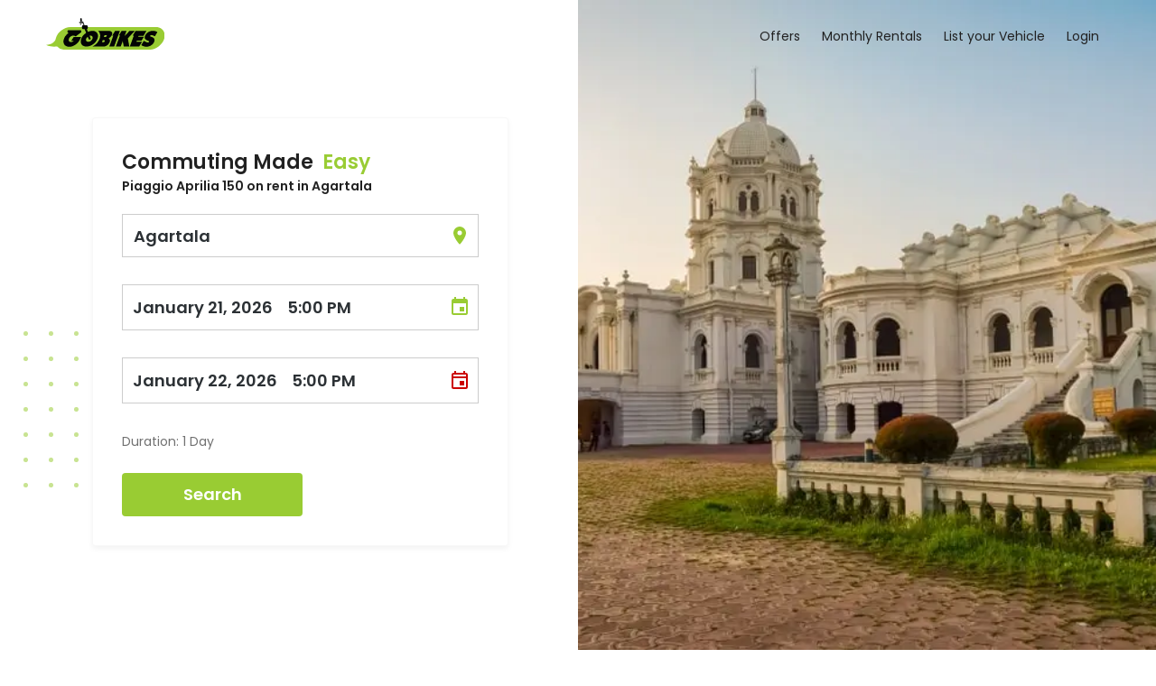

--- FILE ---
content_type: text/html; charset=utf-8
request_url: https://gobikes.co.in/agartala/bike-rentals/bikes/piaggio/aprilia-150
body_size: 10320
content:
<!DOCTYPE html><html lang="en"><head><meta charSet="utf-8"/><meta name="viewport" content="width=device-width, initial-scale=1, maximum-scale=1.0, user-scalable=no"/><title>Best Scooter &amp; Bike Rentals in Agartala | Starting @ ₹439/day!</title><meta property="og:title" content="Best Scooter &amp; Bike Rentals in Agartala | Starting @ ₹439/day!"/><meta name="twitter:title" content="Best Scooter &amp; Bike Rentals in Agartala | Starting @ ₹439/day!"/><meta name="description" content="Rent a Piaggio Aprilia 150 in Agartala from Gobikes. Affordable prices, easy booking, and hassle-free experience. Book now!"/><meta property="og:description" content="Rent a Piaggio Aprilia 150 in Agartala from Gobikes. Affordable prices, easy booking, and hassle-free experience. Book now!"/><meta name="twitter:description" content="Rent a Piaggio Aprilia 150 in Agartala from Gobikes. Affordable prices, easy booking, and hassle-free experience. Book now!"/><meta name="twitter:image:src" content="https://static.gowheelo.com/uploads/admin/site/7b9da84e-268a-4cec-83c2-59d7878210c3.webp"/><meta property="og:image" content="https://static.gowheelo.com/uploads/admin/site/7b9da84e-268a-4cec-83c2-59d7878210c3.webp"/><meta name="next-head-count" content="10"/><meta http-equiv="Cache-Control" content="no-cache, no-store, must-revalidate"/><meta http-equiv="Pragma" content="no-cache"/><meta http-equiv="Expires" content="0"/><meta property="og:site_name" content="GoBikes - Bike Rentals"/><meta property="og:type" content="website"/><meta property="og:url" content="https://gobikes.co.in/"/><meta property="og:image:width" content="130px"/><meta property="og:image:height" content="35px"/><meta name="twitter:card" content="summary"/><meta name="twitter:site" content="@GoBikes_India"/><meta name="facebook-domain-verification" content="g7auzgeq29k3uxjvslxkyz7zvpspzz"/><link rel="stylesheet" type="text/css" href="https://gobikes-prod-public.s3.ap-south-1.amazonaws.com/uploads/admin/site/flags32.css"/><meta name="theme-color" content="#99cc33"/><link rel="shortcut icon" href="/favicon.ico"/><style data-emotion="css-global 7k489k">html{-webkit-font-smoothing:antialiased;-moz-osx-font-smoothing:grayscale;box-sizing:border-box;-webkit-text-size-adjust:100%;}*,*::before,*::after{box-sizing:inherit;}strong,b{font-weight:700;}body{margin:0;color:rgba(0, 0, 0, 0.87);font-family:Poppins,Roboto,-apple-system,BlinkMacSystemFont,"Segoe UI",Oxygen,Ubuntu,Cantarell,"Fira Sans","Droid Sans","Helvetica Neue",sans-serif;font-weight:400;font-size:1rem;line-height:1.5;background-color:#fff;}@media print{body{background-color:#fff;}}body::backdrop{background-color:#fff;}</style><style data-emotion="css 10pohs2">.css-10pohs2{display:-webkit-inline-box;display:-webkit-inline-flex;display:-ms-inline-flexbox;display:inline-flex;-webkit-align-items:center;-webkit-box-align:center;-ms-flex-align:center;align-items:center;-webkit-box-pack:center;-ms-flex-pack:center;-webkit-justify-content:center;justify-content:center;position:relative;box-sizing:border-box;-webkit-tap-highlight-color:transparent;background-color:transparent;outline:0;border:0;margin:0;border-radius:0;padding:0;cursor:pointer;-webkit-user-select:none;-moz-user-select:none;-ms-user-select:none;user-select:none;vertical-align:middle;-moz-appearance:none;-webkit-appearance:none;-webkit-text-decoration:none;text-decoration:none;color:inherit;font-family:Poppins,Roboto,-apple-system,BlinkMacSystemFont,"Segoe UI",Oxygen,Ubuntu,Cantarell,"Fira Sans","Droid Sans","Helvetica Neue",sans-serif;font-weight:500;font-size:0.875rem;line-height:1.75;text-transform:uppercase;min-width:64px;padding:6px 16px;border-radius:4px;-webkit-transition:background-color 250ms cubic-bezier(0.4, 0, 0.2, 1) 0ms,box-shadow 250ms cubic-bezier(0.4, 0, 0.2, 1) 0ms,border-color 250ms cubic-bezier(0.4, 0, 0.2, 1) 0ms,color 250ms cubic-bezier(0.4, 0, 0.2, 1) 0ms;transition:background-color 250ms cubic-bezier(0.4, 0, 0.2, 1) 0ms,box-shadow 250ms cubic-bezier(0.4, 0, 0.2, 1) 0ms,border-color 250ms cubic-bezier(0.4, 0, 0.2, 1) 0ms,color 250ms cubic-bezier(0.4, 0, 0.2, 1) 0ms;color:rgba(0, 0, 0, 0.87);background-color:#99cc33;box-shadow:0px 3px 1px -2px rgba(0,0,0,0.2),0px 2px 2px 0px rgba(0,0,0,0.14),0px 1px 5px 0px rgba(0,0,0,0.12);box-shadow:none;}.css-10pohs2::-moz-focus-inner{border-style:none;}.css-10pohs2.Mui-disabled{pointer-events:none;cursor:default;}@media print{.css-10pohs2{-webkit-print-color-adjust:exact;color-adjust:exact;}}.css-10pohs2:hover{-webkit-text-decoration:none;text-decoration:none;background-color:rgb(107, 142, 35);box-shadow:0px 2px 4px -1px rgba(0,0,0,0.2),0px 4px 5px 0px rgba(0,0,0,0.14),0px 1px 10px 0px rgba(0,0,0,0.12);}@media (hover: none){.css-10pohs2:hover{background-color:#99cc33;}}.css-10pohs2:active{box-shadow:0px 5px 5px -3px rgba(0,0,0,0.2),0px 8px 10px 1px rgba(0,0,0,0.14),0px 3px 14px 2px rgba(0,0,0,0.12);}.css-10pohs2.Mui-focusVisible{box-shadow:0px 3px 5px -1px rgba(0,0,0,0.2),0px 6px 10px 0px rgba(0,0,0,0.14),0px 1px 18px 0px rgba(0,0,0,0.12);}.css-10pohs2.Mui-disabled{color:rgba(0, 0, 0, 0.26);box-shadow:none;background-color:rgba(0, 0, 0, 0.12);}.css-10pohs2:hover{box-shadow:none;}.css-10pohs2.Mui-focusVisible{box-shadow:none;}.css-10pohs2:active{box-shadow:none;}.css-10pohs2.Mui-disabled{box-shadow:none;}</style><link rel="preconnect" href="https://fonts.gstatic.com" crossorigin /><link rel="preload" href="/_next/static/css/387c593776b1d7d3.css" as="style"/><link rel="stylesheet" href="/_next/static/css/387c593776b1d7d3.css" data-n-g=""/><link rel="preload" href="/_next/static/css/650ee9653dad109d.css" as="style"/><link rel="stylesheet" href="/_next/static/css/650ee9653dad109d.css" data-n-p=""/><link rel="preload" href="/_next/static/css/e164340b246f30e9.css" as="style"/><link rel="stylesheet" href="/_next/static/css/e164340b246f30e9.css" data-n-p=""/><link rel="preload" href="/_next/static/css/ead2086965d4a2b5.css" as="style"/><link rel="stylesheet" href="/_next/static/css/ead2086965d4a2b5.css" data-n-p=""/><noscript data-n-css=""></noscript><script defer="" nomodule="" src="/_next/static/chunks/polyfills-c67a75d1b6f99dc8.js"></script><script src="/_next/static/chunks/webpack-42cdea76c8170223.js" defer=""></script><script src="/_next/static/chunks/framework-bb5c596eafb42b22.js" defer=""></script><script src="/_next/static/chunks/main-dd982f416ee667df.js" defer=""></script><script src="/_next/static/chunks/pages/_app-45a7e9342725e5d9.js" defer=""></script><script src="/_next/static/chunks/2fbf9dd2-ba3b4f772714e551.js" defer=""></script><script src="/_next/static/chunks/253-8b0db62e3bb61e92.js" defer=""></script><script src="/_next/static/chunks/198-f004b543af82ff49.js" defer=""></script><script src="/_next/static/chunks/786-cf1d074d136b0268.js" defer=""></script><script src="/_next/static/chunks/116-38ad17e0c4191c63.js" defer=""></script><script src="/_next/static/chunks/pages/%5Bcity%5D/bike-rentals/bikes/%5Bbike-brand%5D/%5Bbike-name%5D-1ca8cfa3a96c85f9.js" defer=""></script><script src="/_next/static/tp2IVW8OpkpN-kf54NqoZ/_buildManifest.js" defer=""></script><script src="/_next/static/tp2IVW8OpkpN-kf54NqoZ/_ssgManifest.js" defer=""></script><style data-href="https://fonts.googleapis.com/css2?family=Poppins:wght@300;400;500;600;700&family=Roboto:wght@300;400;500;700&display=swap">@font-face{font-family:'Poppins';font-style:normal;font-weight:300;font-display:swap;src:url(https://fonts.gstatic.com/s/poppins/v23/pxiByp8kv8JHgFVrLDz8V1g.woff) format('woff')}@font-face{font-family:'Poppins';font-style:normal;font-weight:400;font-display:swap;src:url(https://fonts.gstatic.com/s/poppins/v23/pxiEyp8kv8JHgFVrFJM.woff) format('woff')}@font-face{font-family:'Poppins';font-style:normal;font-weight:500;font-display:swap;src:url(https://fonts.gstatic.com/s/poppins/v23/pxiByp8kv8JHgFVrLGT9V1g.woff) format('woff')}@font-face{font-family:'Poppins';font-style:normal;font-weight:600;font-display:swap;src:url(https://fonts.gstatic.com/s/poppins/v23/pxiByp8kv8JHgFVrLEj6V1g.woff) format('woff')}@font-face{font-family:'Poppins';font-style:normal;font-weight:700;font-display:swap;src:url(https://fonts.gstatic.com/s/poppins/v23/pxiByp8kv8JHgFVrLCz7V1g.woff) format('woff')}@font-face{font-family:'Roboto';font-style:normal;font-weight:300;font-stretch:normal;font-display:swap;src:url(https://fonts.gstatic.com/s/roboto/v48/KFOMCnqEu92Fr1ME7kSn66aGLdTylUAMQXC89YmC2DPNWuaabWmQ.woff) format('woff')}@font-face{font-family:'Roboto';font-style:normal;font-weight:400;font-stretch:normal;font-display:swap;src:url(https://fonts.gstatic.com/s/roboto/v48/KFOMCnqEu92Fr1ME7kSn66aGLdTylUAMQXC89YmC2DPNWubEbWmQ.woff) format('woff')}@font-face{font-family:'Roboto';font-style:normal;font-weight:500;font-stretch:normal;font-display:swap;src:url(https://fonts.gstatic.com/s/roboto/v48/KFOMCnqEu92Fr1ME7kSn66aGLdTylUAMQXC89YmC2DPNWub2bWmQ.woff) format('woff')}@font-face{font-family:'Roboto';font-style:normal;font-weight:700;font-stretch:normal;font-display:swap;src:url(https://fonts.gstatic.com/s/roboto/v48/KFOMCnqEu92Fr1ME7kSn66aGLdTylUAMQXC89YmC2DPNWuYjammQ.woff) format('woff')}@font-face{font-family:'Poppins';font-style:normal;font-weight:300;font-display:swap;src:url(https://fonts.gstatic.com/s/poppins/v23/pxiByp8kv8JHgFVrLDz8Z11lFd2JQEl8qw.woff2) format('woff2');unicode-range:U+0900-097F,U+1CD0-1CF9,U+200C-200D,U+20A8,U+20B9,U+20F0,U+25CC,U+A830-A839,U+A8E0-A8FF,U+11B00-11B09}@font-face{font-family:'Poppins';font-style:normal;font-weight:300;font-display:swap;src:url(https://fonts.gstatic.com/s/poppins/v23/pxiByp8kv8JHgFVrLDz8Z1JlFd2JQEl8qw.woff2) format('woff2');unicode-range:U+0100-02BA,U+02BD-02C5,U+02C7-02CC,U+02CE-02D7,U+02DD-02FF,U+0304,U+0308,U+0329,U+1D00-1DBF,U+1E00-1E9F,U+1EF2-1EFF,U+2020,U+20A0-20AB,U+20AD-20C0,U+2113,U+2C60-2C7F,U+A720-A7FF}@font-face{font-family:'Poppins';font-style:normal;font-weight:300;font-display:swap;src:url(https://fonts.gstatic.com/s/poppins/v23/pxiByp8kv8JHgFVrLDz8Z1xlFd2JQEk.woff2) format('woff2');unicode-range:U+0000-00FF,U+0131,U+0152-0153,U+02BB-02BC,U+02C6,U+02DA,U+02DC,U+0304,U+0308,U+0329,U+2000-206F,U+20AC,U+2122,U+2191,U+2193,U+2212,U+2215,U+FEFF,U+FFFD}@font-face{font-family:'Poppins';font-style:normal;font-weight:400;font-display:swap;src:url(https://fonts.gstatic.com/s/poppins/v23/pxiEyp8kv8JHgFVrJJbecnFHGPezSQ.woff2) format('woff2');unicode-range:U+0900-097F,U+1CD0-1CF9,U+200C-200D,U+20A8,U+20B9,U+20F0,U+25CC,U+A830-A839,U+A8E0-A8FF,U+11B00-11B09}@font-face{font-family:'Poppins';font-style:normal;font-weight:400;font-display:swap;src:url(https://fonts.gstatic.com/s/poppins/v23/pxiEyp8kv8JHgFVrJJnecnFHGPezSQ.woff2) format('woff2');unicode-range:U+0100-02BA,U+02BD-02C5,U+02C7-02CC,U+02CE-02D7,U+02DD-02FF,U+0304,U+0308,U+0329,U+1D00-1DBF,U+1E00-1E9F,U+1EF2-1EFF,U+2020,U+20A0-20AB,U+20AD-20C0,U+2113,U+2C60-2C7F,U+A720-A7FF}@font-face{font-family:'Poppins';font-style:normal;font-weight:400;font-display:swap;src:url(https://fonts.gstatic.com/s/poppins/v23/pxiEyp8kv8JHgFVrJJfecnFHGPc.woff2) format('woff2');unicode-range:U+0000-00FF,U+0131,U+0152-0153,U+02BB-02BC,U+02C6,U+02DA,U+02DC,U+0304,U+0308,U+0329,U+2000-206F,U+20AC,U+2122,U+2191,U+2193,U+2212,U+2215,U+FEFF,U+FFFD}@font-face{font-family:'Poppins';font-style:normal;font-weight:500;font-display:swap;src:url(https://fonts.gstatic.com/s/poppins/v23/pxiByp8kv8JHgFVrLGT9Z11lFd2JQEl8qw.woff2) format('woff2');unicode-range:U+0900-097F,U+1CD0-1CF9,U+200C-200D,U+20A8,U+20B9,U+20F0,U+25CC,U+A830-A839,U+A8E0-A8FF,U+11B00-11B09}@font-face{font-family:'Poppins';font-style:normal;font-weight:500;font-display:swap;src:url(https://fonts.gstatic.com/s/poppins/v23/pxiByp8kv8JHgFVrLGT9Z1JlFd2JQEl8qw.woff2) format('woff2');unicode-range:U+0100-02BA,U+02BD-02C5,U+02C7-02CC,U+02CE-02D7,U+02DD-02FF,U+0304,U+0308,U+0329,U+1D00-1DBF,U+1E00-1E9F,U+1EF2-1EFF,U+2020,U+20A0-20AB,U+20AD-20C0,U+2113,U+2C60-2C7F,U+A720-A7FF}@font-face{font-family:'Poppins';font-style:normal;font-weight:500;font-display:swap;src:url(https://fonts.gstatic.com/s/poppins/v23/pxiByp8kv8JHgFVrLGT9Z1xlFd2JQEk.woff2) format('woff2');unicode-range:U+0000-00FF,U+0131,U+0152-0153,U+02BB-02BC,U+02C6,U+02DA,U+02DC,U+0304,U+0308,U+0329,U+2000-206F,U+20AC,U+2122,U+2191,U+2193,U+2212,U+2215,U+FEFF,U+FFFD}@font-face{font-family:'Poppins';font-style:normal;font-weight:600;font-display:swap;src:url(https://fonts.gstatic.com/s/poppins/v23/pxiByp8kv8JHgFVrLEj6Z11lFd2JQEl8qw.woff2) format('woff2');unicode-range:U+0900-097F,U+1CD0-1CF9,U+200C-200D,U+20A8,U+20B9,U+20F0,U+25CC,U+A830-A839,U+A8E0-A8FF,U+11B00-11B09}@font-face{font-family:'Poppins';font-style:normal;font-weight:600;font-display:swap;src:url(https://fonts.gstatic.com/s/poppins/v23/pxiByp8kv8JHgFVrLEj6Z1JlFd2JQEl8qw.woff2) format('woff2');unicode-range:U+0100-02BA,U+02BD-02C5,U+02C7-02CC,U+02CE-02D7,U+02DD-02FF,U+0304,U+0308,U+0329,U+1D00-1DBF,U+1E00-1E9F,U+1EF2-1EFF,U+2020,U+20A0-20AB,U+20AD-20C0,U+2113,U+2C60-2C7F,U+A720-A7FF}@font-face{font-family:'Poppins';font-style:normal;font-weight:600;font-display:swap;src:url(https://fonts.gstatic.com/s/poppins/v23/pxiByp8kv8JHgFVrLEj6Z1xlFd2JQEk.woff2) format('woff2');unicode-range:U+0000-00FF,U+0131,U+0152-0153,U+02BB-02BC,U+02C6,U+02DA,U+02DC,U+0304,U+0308,U+0329,U+2000-206F,U+20AC,U+2122,U+2191,U+2193,U+2212,U+2215,U+FEFF,U+FFFD}@font-face{font-family:'Poppins';font-style:normal;font-weight:700;font-display:swap;src:url(https://fonts.gstatic.com/s/poppins/v23/pxiByp8kv8JHgFVrLCz7Z11lFd2JQEl8qw.woff2) format('woff2');unicode-range:U+0900-097F,U+1CD0-1CF9,U+200C-200D,U+20A8,U+20B9,U+20F0,U+25CC,U+A830-A839,U+A8E0-A8FF,U+11B00-11B09}@font-face{font-family:'Poppins';font-style:normal;font-weight:700;font-display:swap;src:url(https://fonts.gstatic.com/s/poppins/v23/pxiByp8kv8JHgFVrLCz7Z1JlFd2JQEl8qw.woff2) format('woff2');unicode-range:U+0100-02BA,U+02BD-02C5,U+02C7-02CC,U+02CE-02D7,U+02DD-02FF,U+0304,U+0308,U+0329,U+1D00-1DBF,U+1E00-1E9F,U+1EF2-1EFF,U+2020,U+20A0-20AB,U+20AD-20C0,U+2113,U+2C60-2C7F,U+A720-A7FF}@font-face{font-family:'Poppins';font-style:normal;font-weight:700;font-display:swap;src:url(https://fonts.gstatic.com/s/poppins/v23/pxiByp8kv8JHgFVrLCz7Z1xlFd2JQEk.woff2) format('woff2');unicode-range:U+0000-00FF,U+0131,U+0152-0153,U+02BB-02BC,U+02C6,U+02DA,U+02DC,U+0304,U+0308,U+0329,U+2000-206F,U+20AC,U+2122,U+2191,U+2193,U+2212,U+2215,U+FEFF,U+FFFD}@font-face{font-family:'Roboto';font-style:normal;font-weight:300;font-stretch:100%;font-display:swap;src:url(https://fonts.gstatic.com/s/roboto/v48/KFO7CnqEu92Fr1ME7kSn66aGLdTylUAMa3GUBHMdazTgWw.woff2) format('woff2');unicode-range:U+0460-052F,U+1C80-1C8A,U+20B4,U+2DE0-2DFF,U+A640-A69F,U+FE2E-FE2F}@font-face{font-family:'Roboto';font-style:normal;font-weight:300;font-stretch:100%;font-display:swap;src:url(https://fonts.gstatic.com/s/roboto/v48/KFO7CnqEu92Fr1ME7kSn66aGLdTylUAMa3iUBHMdazTgWw.woff2) format('woff2');unicode-range:U+0301,U+0400-045F,U+0490-0491,U+04B0-04B1,U+2116}@font-face{font-family:'Roboto';font-style:normal;font-weight:300;font-stretch:100%;font-display:swap;src:url(https://fonts.gstatic.com/s/roboto/v48/KFO7CnqEu92Fr1ME7kSn66aGLdTylUAMa3CUBHMdazTgWw.woff2) format('woff2');unicode-range:U+1F00-1FFF}@font-face{font-family:'Roboto';font-style:normal;font-weight:300;font-stretch:100%;font-display:swap;src:url(https://fonts.gstatic.com/s/roboto/v48/KFO7CnqEu92Fr1ME7kSn66aGLdTylUAMa3-UBHMdazTgWw.woff2) format('woff2');unicode-range:U+0370-0377,U+037A-037F,U+0384-038A,U+038C,U+038E-03A1,U+03A3-03FF}@font-face{font-family:'Roboto';font-style:normal;font-weight:300;font-stretch:100%;font-display:swap;src:url(https://fonts.gstatic.com/s/roboto/v48/KFO7CnqEu92Fr1ME7kSn66aGLdTylUAMawCUBHMdazTgWw.woff2) format('woff2');unicode-range:U+0302-0303,U+0305,U+0307-0308,U+0310,U+0312,U+0315,U+031A,U+0326-0327,U+032C,U+032F-0330,U+0332-0333,U+0338,U+033A,U+0346,U+034D,U+0391-03A1,U+03A3-03A9,U+03B1-03C9,U+03D1,U+03D5-03D6,U+03F0-03F1,U+03F4-03F5,U+2016-2017,U+2034-2038,U+203C,U+2040,U+2043,U+2047,U+2050,U+2057,U+205F,U+2070-2071,U+2074-208E,U+2090-209C,U+20D0-20DC,U+20E1,U+20E5-20EF,U+2100-2112,U+2114-2115,U+2117-2121,U+2123-214F,U+2190,U+2192,U+2194-21AE,U+21B0-21E5,U+21F1-21F2,U+21F4-2211,U+2213-2214,U+2216-22FF,U+2308-230B,U+2310,U+2319,U+231C-2321,U+2336-237A,U+237C,U+2395,U+239B-23B7,U+23D0,U+23DC-23E1,U+2474-2475,U+25AF,U+25B3,U+25B7,U+25BD,U+25C1,U+25CA,U+25CC,U+25FB,U+266D-266F,U+27C0-27FF,U+2900-2AFF,U+2B0E-2B11,U+2B30-2B4C,U+2BFE,U+3030,U+FF5B,U+FF5D,U+1D400-1D7FF,U+1EE00-1EEFF}@font-face{font-family:'Roboto';font-style:normal;font-weight:300;font-stretch:100%;font-display:swap;src:url(https://fonts.gstatic.com/s/roboto/v48/KFO7CnqEu92Fr1ME7kSn66aGLdTylUAMaxKUBHMdazTgWw.woff2) format('woff2');unicode-range:U+0001-000C,U+000E-001F,U+007F-009F,U+20DD-20E0,U+20E2-20E4,U+2150-218F,U+2190,U+2192,U+2194-2199,U+21AF,U+21E6-21F0,U+21F3,U+2218-2219,U+2299,U+22C4-22C6,U+2300-243F,U+2440-244A,U+2460-24FF,U+25A0-27BF,U+2800-28FF,U+2921-2922,U+2981,U+29BF,U+29EB,U+2B00-2BFF,U+4DC0-4DFF,U+FFF9-FFFB,U+10140-1018E,U+10190-1019C,U+101A0,U+101D0-101FD,U+102E0-102FB,U+10E60-10E7E,U+1D2C0-1D2D3,U+1D2E0-1D37F,U+1F000-1F0FF,U+1F100-1F1AD,U+1F1E6-1F1FF,U+1F30D-1F30F,U+1F315,U+1F31C,U+1F31E,U+1F320-1F32C,U+1F336,U+1F378,U+1F37D,U+1F382,U+1F393-1F39F,U+1F3A7-1F3A8,U+1F3AC-1F3AF,U+1F3C2,U+1F3C4-1F3C6,U+1F3CA-1F3CE,U+1F3D4-1F3E0,U+1F3ED,U+1F3F1-1F3F3,U+1F3F5-1F3F7,U+1F408,U+1F415,U+1F41F,U+1F426,U+1F43F,U+1F441-1F442,U+1F444,U+1F446-1F449,U+1F44C-1F44E,U+1F453,U+1F46A,U+1F47D,U+1F4A3,U+1F4B0,U+1F4B3,U+1F4B9,U+1F4BB,U+1F4BF,U+1F4C8-1F4CB,U+1F4D6,U+1F4DA,U+1F4DF,U+1F4E3-1F4E6,U+1F4EA-1F4ED,U+1F4F7,U+1F4F9-1F4FB,U+1F4FD-1F4FE,U+1F503,U+1F507-1F50B,U+1F50D,U+1F512-1F513,U+1F53E-1F54A,U+1F54F-1F5FA,U+1F610,U+1F650-1F67F,U+1F687,U+1F68D,U+1F691,U+1F694,U+1F698,U+1F6AD,U+1F6B2,U+1F6B9-1F6BA,U+1F6BC,U+1F6C6-1F6CF,U+1F6D3-1F6D7,U+1F6E0-1F6EA,U+1F6F0-1F6F3,U+1F6F7-1F6FC,U+1F700-1F7FF,U+1F800-1F80B,U+1F810-1F847,U+1F850-1F859,U+1F860-1F887,U+1F890-1F8AD,U+1F8B0-1F8BB,U+1F8C0-1F8C1,U+1F900-1F90B,U+1F93B,U+1F946,U+1F984,U+1F996,U+1F9E9,U+1FA00-1FA6F,U+1FA70-1FA7C,U+1FA80-1FA89,U+1FA8F-1FAC6,U+1FACE-1FADC,U+1FADF-1FAE9,U+1FAF0-1FAF8,U+1FB00-1FBFF}@font-face{font-family:'Roboto';font-style:normal;font-weight:300;font-stretch:100%;font-display:swap;src:url(https://fonts.gstatic.com/s/roboto/v48/KFO7CnqEu92Fr1ME7kSn66aGLdTylUAMa3OUBHMdazTgWw.woff2) format('woff2');unicode-range:U+0102-0103,U+0110-0111,U+0128-0129,U+0168-0169,U+01A0-01A1,U+01AF-01B0,U+0300-0301,U+0303-0304,U+0308-0309,U+0323,U+0329,U+1EA0-1EF9,U+20AB}@font-face{font-family:'Roboto';font-style:normal;font-weight:300;font-stretch:100%;font-display:swap;src:url(https://fonts.gstatic.com/s/roboto/v48/KFO7CnqEu92Fr1ME7kSn66aGLdTylUAMa3KUBHMdazTgWw.woff2) format('woff2');unicode-range:U+0100-02BA,U+02BD-02C5,U+02C7-02CC,U+02CE-02D7,U+02DD-02FF,U+0304,U+0308,U+0329,U+1D00-1DBF,U+1E00-1E9F,U+1EF2-1EFF,U+2020,U+20A0-20AB,U+20AD-20C0,U+2113,U+2C60-2C7F,U+A720-A7FF}@font-face{font-family:'Roboto';font-style:normal;font-weight:300;font-stretch:100%;font-display:swap;src:url(https://fonts.gstatic.com/s/roboto/v48/KFO7CnqEu92Fr1ME7kSn66aGLdTylUAMa3yUBHMdazQ.woff2) format('woff2');unicode-range:U+0000-00FF,U+0131,U+0152-0153,U+02BB-02BC,U+02C6,U+02DA,U+02DC,U+0304,U+0308,U+0329,U+2000-206F,U+20AC,U+2122,U+2191,U+2193,U+2212,U+2215,U+FEFF,U+FFFD}@font-face{font-family:'Roboto';font-style:normal;font-weight:400;font-stretch:100%;font-display:swap;src:url(https://fonts.gstatic.com/s/roboto/v48/KFO7CnqEu92Fr1ME7kSn66aGLdTylUAMa3GUBHMdazTgWw.woff2) format('woff2');unicode-range:U+0460-052F,U+1C80-1C8A,U+20B4,U+2DE0-2DFF,U+A640-A69F,U+FE2E-FE2F}@font-face{font-family:'Roboto';font-style:normal;font-weight:400;font-stretch:100%;font-display:swap;src:url(https://fonts.gstatic.com/s/roboto/v48/KFO7CnqEu92Fr1ME7kSn66aGLdTylUAMa3iUBHMdazTgWw.woff2) format('woff2');unicode-range:U+0301,U+0400-045F,U+0490-0491,U+04B0-04B1,U+2116}@font-face{font-family:'Roboto';font-style:normal;font-weight:400;font-stretch:100%;font-display:swap;src:url(https://fonts.gstatic.com/s/roboto/v48/KFO7CnqEu92Fr1ME7kSn66aGLdTylUAMa3CUBHMdazTgWw.woff2) format('woff2');unicode-range:U+1F00-1FFF}@font-face{font-family:'Roboto';font-style:normal;font-weight:400;font-stretch:100%;font-display:swap;src:url(https://fonts.gstatic.com/s/roboto/v48/KFO7CnqEu92Fr1ME7kSn66aGLdTylUAMa3-UBHMdazTgWw.woff2) format('woff2');unicode-range:U+0370-0377,U+037A-037F,U+0384-038A,U+038C,U+038E-03A1,U+03A3-03FF}@font-face{font-family:'Roboto';font-style:normal;font-weight:400;font-stretch:100%;font-display:swap;src:url(https://fonts.gstatic.com/s/roboto/v48/KFO7CnqEu92Fr1ME7kSn66aGLdTylUAMawCUBHMdazTgWw.woff2) format('woff2');unicode-range:U+0302-0303,U+0305,U+0307-0308,U+0310,U+0312,U+0315,U+031A,U+0326-0327,U+032C,U+032F-0330,U+0332-0333,U+0338,U+033A,U+0346,U+034D,U+0391-03A1,U+03A3-03A9,U+03B1-03C9,U+03D1,U+03D5-03D6,U+03F0-03F1,U+03F4-03F5,U+2016-2017,U+2034-2038,U+203C,U+2040,U+2043,U+2047,U+2050,U+2057,U+205F,U+2070-2071,U+2074-208E,U+2090-209C,U+20D0-20DC,U+20E1,U+20E5-20EF,U+2100-2112,U+2114-2115,U+2117-2121,U+2123-214F,U+2190,U+2192,U+2194-21AE,U+21B0-21E5,U+21F1-21F2,U+21F4-2211,U+2213-2214,U+2216-22FF,U+2308-230B,U+2310,U+2319,U+231C-2321,U+2336-237A,U+237C,U+2395,U+239B-23B7,U+23D0,U+23DC-23E1,U+2474-2475,U+25AF,U+25B3,U+25B7,U+25BD,U+25C1,U+25CA,U+25CC,U+25FB,U+266D-266F,U+27C0-27FF,U+2900-2AFF,U+2B0E-2B11,U+2B30-2B4C,U+2BFE,U+3030,U+FF5B,U+FF5D,U+1D400-1D7FF,U+1EE00-1EEFF}@font-face{font-family:'Roboto';font-style:normal;font-weight:400;font-stretch:100%;font-display:swap;src:url(https://fonts.gstatic.com/s/roboto/v48/KFO7CnqEu92Fr1ME7kSn66aGLdTylUAMaxKUBHMdazTgWw.woff2) format('woff2');unicode-range:U+0001-000C,U+000E-001F,U+007F-009F,U+20DD-20E0,U+20E2-20E4,U+2150-218F,U+2190,U+2192,U+2194-2199,U+21AF,U+21E6-21F0,U+21F3,U+2218-2219,U+2299,U+22C4-22C6,U+2300-243F,U+2440-244A,U+2460-24FF,U+25A0-27BF,U+2800-28FF,U+2921-2922,U+2981,U+29BF,U+29EB,U+2B00-2BFF,U+4DC0-4DFF,U+FFF9-FFFB,U+10140-1018E,U+10190-1019C,U+101A0,U+101D0-101FD,U+102E0-102FB,U+10E60-10E7E,U+1D2C0-1D2D3,U+1D2E0-1D37F,U+1F000-1F0FF,U+1F100-1F1AD,U+1F1E6-1F1FF,U+1F30D-1F30F,U+1F315,U+1F31C,U+1F31E,U+1F320-1F32C,U+1F336,U+1F378,U+1F37D,U+1F382,U+1F393-1F39F,U+1F3A7-1F3A8,U+1F3AC-1F3AF,U+1F3C2,U+1F3C4-1F3C6,U+1F3CA-1F3CE,U+1F3D4-1F3E0,U+1F3ED,U+1F3F1-1F3F3,U+1F3F5-1F3F7,U+1F408,U+1F415,U+1F41F,U+1F426,U+1F43F,U+1F441-1F442,U+1F444,U+1F446-1F449,U+1F44C-1F44E,U+1F453,U+1F46A,U+1F47D,U+1F4A3,U+1F4B0,U+1F4B3,U+1F4B9,U+1F4BB,U+1F4BF,U+1F4C8-1F4CB,U+1F4D6,U+1F4DA,U+1F4DF,U+1F4E3-1F4E6,U+1F4EA-1F4ED,U+1F4F7,U+1F4F9-1F4FB,U+1F4FD-1F4FE,U+1F503,U+1F507-1F50B,U+1F50D,U+1F512-1F513,U+1F53E-1F54A,U+1F54F-1F5FA,U+1F610,U+1F650-1F67F,U+1F687,U+1F68D,U+1F691,U+1F694,U+1F698,U+1F6AD,U+1F6B2,U+1F6B9-1F6BA,U+1F6BC,U+1F6C6-1F6CF,U+1F6D3-1F6D7,U+1F6E0-1F6EA,U+1F6F0-1F6F3,U+1F6F7-1F6FC,U+1F700-1F7FF,U+1F800-1F80B,U+1F810-1F847,U+1F850-1F859,U+1F860-1F887,U+1F890-1F8AD,U+1F8B0-1F8BB,U+1F8C0-1F8C1,U+1F900-1F90B,U+1F93B,U+1F946,U+1F984,U+1F996,U+1F9E9,U+1FA00-1FA6F,U+1FA70-1FA7C,U+1FA80-1FA89,U+1FA8F-1FAC6,U+1FACE-1FADC,U+1FADF-1FAE9,U+1FAF0-1FAF8,U+1FB00-1FBFF}@font-face{font-family:'Roboto';font-style:normal;font-weight:400;font-stretch:100%;font-display:swap;src:url(https://fonts.gstatic.com/s/roboto/v48/KFO7CnqEu92Fr1ME7kSn66aGLdTylUAMa3OUBHMdazTgWw.woff2) format('woff2');unicode-range:U+0102-0103,U+0110-0111,U+0128-0129,U+0168-0169,U+01A0-01A1,U+01AF-01B0,U+0300-0301,U+0303-0304,U+0308-0309,U+0323,U+0329,U+1EA0-1EF9,U+20AB}@font-face{font-family:'Roboto';font-style:normal;font-weight:400;font-stretch:100%;font-display:swap;src:url(https://fonts.gstatic.com/s/roboto/v48/KFO7CnqEu92Fr1ME7kSn66aGLdTylUAMa3KUBHMdazTgWw.woff2) format('woff2');unicode-range:U+0100-02BA,U+02BD-02C5,U+02C7-02CC,U+02CE-02D7,U+02DD-02FF,U+0304,U+0308,U+0329,U+1D00-1DBF,U+1E00-1E9F,U+1EF2-1EFF,U+2020,U+20A0-20AB,U+20AD-20C0,U+2113,U+2C60-2C7F,U+A720-A7FF}@font-face{font-family:'Roboto';font-style:normal;font-weight:400;font-stretch:100%;font-display:swap;src:url(https://fonts.gstatic.com/s/roboto/v48/KFO7CnqEu92Fr1ME7kSn66aGLdTylUAMa3yUBHMdazQ.woff2) format('woff2');unicode-range:U+0000-00FF,U+0131,U+0152-0153,U+02BB-02BC,U+02C6,U+02DA,U+02DC,U+0304,U+0308,U+0329,U+2000-206F,U+20AC,U+2122,U+2191,U+2193,U+2212,U+2215,U+FEFF,U+FFFD}@font-face{font-family:'Roboto';font-style:normal;font-weight:500;font-stretch:100%;font-display:swap;src:url(https://fonts.gstatic.com/s/roboto/v48/KFO7CnqEu92Fr1ME7kSn66aGLdTylUAMa3GUBHMdazTgWw.woff2) format('woff2');unicode-range:U+0460-052F,U+1C80-1C8A,U+20B4,U+2DE0-2DFF,U+A640-A69F,U+FE2E-FE2F}@font-face{font-family:'Roboto';font-style:normal;font-weight:500;font-stretch:100%;font-display:swap;src:url(https://fonts.gstatic.com/s/roboto/v48/KFO7CnqEu92Fr1ME7kSn66aGLdTylUAMa3iUBHMdazTgWw.woff2) format('woff2');unicode-range:U+0301,U+0400-045F,U+0490-0491,U+04B0-04B1,U+2116}@font-face{font-family:'Roboto';font-style:normal;font-weight:500;font-stretch:100%;font-display:swap;src:url(https://fonts.gstatic.com/s/roboto/v48/KFO7CnqEu92Fr1ME7kSn66aGLdTylUAMa3CUBHMdazTgWw.woff2) format('woff2');unicode-range:U+1F00-1FFF}@font-face{font-family:'Roboto';font-style:normal;font-weight:500;font-stretch:100%;font-display:swap;src:url(https://fonts.gstatic.com/s/roboto/v48/KFO7CnqEu92Fr1ME7kSn66aGLdTylUAMa3-UBHMdazTgWw.woff2) format('woff2');unicode-range:U+0370-0377,U+037A-037F,U+0384-038A,U+038C,U+038E-03A1,U+03A3-03FF}@font-face{font-family:'Roboto';font-style:normal;font-weight:500;font-stretch:100%;font-display:swap;src:url(https://fonts.gstatic.com/s/roboto/v48/KFO7CnqEu92Fr1ME7kSn66aGLdTylUAMawCUBHMdazTgWw.woff2) format('woff2');unicode-range:U+0302-0303,U+0305,U+0307-0308,U+0310,U+0312,U+0315,U+031A,U+0326-0327,U+032C,U+032F-0330,U+0332-0333,U+0338,U+033A,U+0346,U+034D,U+0391-03A1,U+03A3-03A9,U+03B1-03C9,U+03D1,U+03D5-03D6,U+03F0-03F1,U+03F4-03F5,U+2016-2017,U+2034-2038,U+203C,U+2040,U+2043,U+2047,U+2050,U+2057,U+205F,U+2070-2071,U+2074-208E,U+2090-209C,U+20D0-20DC,U+20E1,U+20E5-20EF,U+2100-2112,U+2114-2115,U+2117-2121,U+2123-214F,U+2190,U+2192,U+2194-21AE,U+21B0-21E5,U+21F1-21F2,U+21F4-2211,U+2213-2214,U+2216-22FF,U+2308-230B,U+2310,U+2319,U+231C-2321,U+2336-237A,U+237C,U+2395,U+239B-23B7,U+23D0,U+23DC-23E1,U+2474-2475,U+25AF,U+25B3,U+25B7,U+25BD,U+25C1,U+25CA,U+25CC,U+25FB,U+266D-266F,U+27C0-27FF,U+2900-2AFF,U+2B0E-2B11,U+2B30-2B4C,U+2BFE,U+3030,U+FF5B,U+FF5D,U+1D400-1D7FF,U+1EE00-1EEFF}@font-face{font-family:'Roboto';font-style:normal;font-weight:500;font-stretch:100%;font-display:swap;src:url(https://fonts.gstatic.com/s/roboto/v48/KFO7CnqEu92Fr1ME7kSn66aGLdTylUAMaxKUBHMdazTgWw.woff2) format('woff2');unicode-range:U+0001-000C,U+000E-001F,U+007F-009F,U+20DD-20E0,U+20E2-20E4,U+2150-218F,U+2190,U+2192,U+2194-2199,U+21AF,U+21E6-21F0,U+21F3,U+2218-2219,U+2299,U+22C4-22C6,U+2300-243F,U+2440-244A,U+2460-24FF,U+25A0-27BF,U+2800-28FF,U+2921-2922,U+2981,U+29BF,U+29EB,U+2B00-2BFF,U+4DC0-4DFF,U+FFF9-FFFB,U+10140-1018E,U+10190-1019C,U+101A0,U+101D0-101FD,U+102E0-102FB,U+10E60-10E7E,U+1D2C0-1D2D3,U+1D2E0-1D37F,U+1F000-1F0FF,U+1F100-1F1AD,U+1F1E6-1F1FF,U+1F30D-1F30F,U+1F315,U+1F31C,U+1F31E,U+1F320-1F32C,U+1F336,U+1F378,U+1F37D,U+1F382,U+1F393-1F39F,U+1F3A7-1F3A8,U+1F3AC-1F3AF,U+1F3C2,U+1F3C4-1F3C6,U+1F3CA-1F3CE,U+1F3D4-1F3E0,U+1F3ED,U+1F3F1-1F3F3,U+1F3F5-1F3F7,U+1F408,U+1F415,U+1F41F,U+1F426,U+1F43F,U+1F441-1F442,U+1F444,U+1F446-1F449,U+1F44C-1F44E,U+1F453,U+1F46A,U+1F47D,U+1F4A3,U+1F4B0,U+1F4B3,U+1F4B9,U+1F4BB,U+1F4BF,U+1F4C8-1F4CB,U+1F4D6,U+1F4DA,U+1F4DF,U+1F4E3-1F4E6,U+1F4EA-1F4ED,U+1F4F7,U+1F4F9-1F4FB,U+1F4FD-1F4FE,U+1F503,U+1F507-1F50B,U+1F50D,U+1F512-1F513,U+1F53E-1F54A,U+1F54F-1F5FA,U+1F610,U+1F650-1F67F,U+1F687,U+1F68D,U+1F691,U+1F694,U+1F698,U+1F6AD,U+1F6B2,U+1F6B9-1F6BA,U+1F6BC,U+1F6C6-1F6CF,U+1F6D3-1F6D7,U+1F6E0-1F6EA,U+1F6F0-1F6F3,U+1F6F7-1F6FC,U+1F700-1F7FF,U+1F800-1F80B,U+1F810-1F847,U+1F850-1F859,U+1F860-1F887,U+1F890-1F8AD,U+1F8B0-1F8BB,U+1F8C0-1F8C1,U+1F900-1F90B,U+1F93B,U+1F946,U+1F984,U+1F996,U+1F9E9,U+1FA00-1FA6F,U+1FA70-1FA7C,U+1FA80-1FA89,U+1FA8F-1FAC6,U+1FACE-1FADC,U+1FADF-1FAE9,U+1FAF0-1FAF8,U+1FB00-1FBFF}@font-face{font-family:'Roboto';font-style:normal;font-weight:500;font-stretch:100%;font-display:swap;src:url(https://fonts.gstatic.com/s/roboto/v48/KFO7CnqEu92Fr1ME7kSn66aGLdTylUAMa3OUBHMdazTgWw.woff2) format('woff2');unicode-range:U+0102-0103,U+0110-0111,U+0128-0129,U+0168-0169,U+01A0-01A1,U+01AF-01B0,U+0300-0301,U+0303-0304,U+0308-0309,U+0323,U+0329,U+1EA0-1EF9,U+20AB}@font-face{font-family:'Roboto';font-style:normal;font-weight:500;font-stretch:100%;font-display:swap;src:url(https://fonts.gstatic.com/s/roboto/v48/KFO7CnqEu92Fr1ME7kSn66aGLdTylUAMa3KUBHMdazTgWw.woff2) format('woff2');unicode-range:U+0100-02BA,U+02BD-02C5,U+02C7-02CC,U+02CE-02D7,U+02DD-02FF,U+0304,U+0308,U+0329,U+1D00-1DBF,U+1E00-1E9F,U+1EF2-1EFF,U+2020,U+20A0-20AB,U+20AD-20C0,U+2113,U+2C60-2C7F,U+A720-A7FF}@font-face{font-family:'Roboto';font-style:normal;font-weight:500;font-stretch:100%;font-display:swap;src:url(https://fonts.gstatic.com/s/roboto/v48/KFO7CnqEu92Fr1ME7kSn66aGLdTylUAMa3yUBHMdazQ.woff2) format('woff2');unicode-range:U+0000-00FF,U+0131,U+0152-0153,U+02BB-02BC,U+02C6,U+02DA,U+02DC,U+0304,U+0308,U+0329,U+2000-206F,U+20AC,U+2122,U+2191,U+2193,U+2212,U+2215,U+FEFF,U+FFFD}@font-face{font-family:'Roboto';font-style:normal;font-weight:700;font-stretch:100%;font-display:swap;src:url(https://fonts.gstatic.com/s/roboto/v48/KFO7CnqEu92Fr1ME7kSn66aGLdTylUAMa3GUBHMdazTgWw.woff2) format('woff2');unicode-range:U+0460-052F,U+1C80-1C8A,U+20B4,U+2DE0-2DFF,U+A640-A69F,U+FE2E-FE2F}@font-face{font-family:'Roboto';font-style:normal;font-weight:700;font-stretch:100%;font-display:swap;src:url(https://fonts.gstatic.com/s/roboto/v48/KFO7CnqEu92Fr1ME7kSn66aGLdTylUAMa3iUBHMdazTgWw.woff2) format('woff2');unicode-range:U+0301,U+0400-045F,U+0490-0491,U+04B0-04B1,U+2116}@font-face{font-family:'Roboto';font-style:normal;font-weight:700;font-stretch:100%;font-display:swap;src:url(https://fonts.gstatic.com/s/roboto/v48/KFO7CnqEu92Fr1ME7kSn66aGLdTylUAMa3CUBHMdazTgWw.woff2) format('woff2');unicode-range:U+1F00-1FFF}@font-face{font-family:'Roboto';font-style:normal;font-weight:700;font-stretch:100%;font-display:swap;src:url(https://fonts.gstatic.com/s/roboto/v48/KFO7CnqEu92Fr1ME7kSn66aGLdTylUAMa3-UBHMdazTgWw.woff2) format('woff2');unicode-range:U+0370-0377,U+037A-037F,U+0384-038A,U+038C,U+038E-03A1,U+03A3-03FF}@font-face{font-family:'Roboto';font-style:normal;font-weight:700;font-stretch:100%;font-display:swap;src:url(https://fonts.gstatic.com/s/roboto/v48/KFO7CnqEu92Fr1ME7kSn66aGLdTylUAMawCUBHMdazTgWw.woff2) format('woff2');unicode-range:U+0302-0303,U+0305,U+0307-0308,U+0310,U+0312,U+0315,U+031A,U+0326-0327,U+032C,U+032F-0330,U+0332-0333,U+0338,U+033A,U+0346,U+034D,U+0391-03A1,U+03A3-03A9,U+03B1-03C9,U+03D1,U+03D5-03D6,U+03F0-03F1,U+03F4-03F5,U+2016-2017,U+2034-2038,U+203C,U+2040,U+2043,U+2047,U+2050,U+2057,U+205F,U+2070-2071,U+2074-208E,U+2090-209C,U+20D0-20DC,U+20E1,U+20E5-20EF,U+2100-2112,U+2114-2115,U+2117-2121,U+2123-214F,U+2190,U+2192,U+2194-21AE,U+21B0-21E5,U+21F1-21F2,U+21F4-2211,U+2213-2214,U+2216-22FF,U+2308-230B,U+2310,U+2319,U+231C-2321,U+2336-237A,U+237C,U+2395,U+239B-23B7,U+23D0,U+23DC-23E1,U+2474-2475,U+25AF,U+25B3,U+25B7,U+25BD,U+25C1,U+25CA,U+25CC,U+25FB,U+266D-266F,U+27C0-27FF,U+2900-2AFF,U+2B0E-2B11,U+2B30-2B4C,U+2BFE,U+3030,U+FF5B,U+FF5D,U+1D400-1D7FF,U+1EE00-1EEFF}@font-face{font-family:'Roboto';font-style:normal;font-weight:700;font-stretch:100%;font-display:swap;src:url(https://fonts.gstatic.com/s/roboto/v48/KFO7CnqEu92Fr1ME7kSn66aGLdTylUAMaxKUBHMdazTgWw.woff2) format('woff2');unicode-range:U+0001-000C,U+000E-001F,U+007F-009F,U+20DD-20E0,U+20E2-20E4,U+2150-218F,U+2190,U+2192,U+2194-2199,U+21AF,U+21E6-21F0,U+21F3,U+2218-2219,U+2299,U+22C4-22C6,U+2300-243F,U+2440-244A,U+2460-24FF,U+25A0-27BF,U+2800-28FF,U+2921-2922,U+2981,U+29BF,U+29EB,U+2B00-2BFF,U+4DC0-4DFF,U+FFF9-FFFB,U+10140-1018E,U+10190-1019C,U+101A0,U+101D0-101FD,U+102E0-102FB,U+10E60-10E7E,U+1D2C0-1D2D3,U+1D2E0-1D37F,U+1F000-1F0FF,U+1F100-1F1AD,U+1F1E6-1F1FF,U+1F30D-1F30F,U+1F315,U+1F31C,U+1F31E,U+1F320-1F32C,U+1F336,U+1F378,U+1F37D,U+1F382,U+1F393-1F39F,U+1F3A7-1F3A8,U+1F3AC-1F3AF,U+1F3C2,U+1F3C4-1F3C6,U+1F3CA-1F3CE,U+1F3D4-1F3E0,U+1F3ED,U+1F3F1-1F3F3,U+1F3F5-1F3F7,U+1F408,U+1F415,U+1F41F,U+1F426,U+1F43F,U+1F441-1F442,U+1F444,U+1F446-1F449,U+1F44C-1F44E,U+1F453,U+1F46A,U+1F47D,U+1F4A3,U+1F4B0,U+1F4B3,U+1F4B9,U+1F4BB,U+1F4BF,U+1F4C8-1F4CB,U+1F4D6,U+1F4DA,U+1F4DF,U+1F4E3-1F4E6,U+1F4EA-1F4ED,U+1F4F7,U+1F4F9-1F4FB,U+1F4FD-1F4FE,U+1F503,U+1F507-1F50B,U+1F50D,U+1F512-1F513,U+1F53E-1F54A,U+1F54F-1F5FA,U+1F610,U+1F650-1F67F,U+1F687,U+1F68D,U+1F691,U+1F694,U+1F698,U+1F6AD,U+1F6B2,U+1F6B9-1F6BA,U+1F6BC,U+1F6C6-1F6CF,U+1F6D3-1F6D7,U+1F6E0-1F6EA,U+1F6F0-1F6F3,U+1F6F7-1F6FC,U+1F700-1F7FF,U+1F800-1F80B,U+1F810-1F847,U+1F850-1F859,U+1F860-1F887,U+1F890-1F8AD,U+1F8B0-1F8BB,U+1F8C0-1F8C1,U+1F900-1F90B,U+1F93B,U+1F946,U+1F984,U+1F996,U+1F9E9,U+1FA00-1FA6F,U+1FA70-1FA7C,U+1FA80-1FA89,U+1FA8F-1FAC6,U+1FACE-1FADC,U+1FADF-1FAE9,U+1FAF0-1FAF8,U+1FB00-1FBFF}@font-face{font-family:'Roboto';font-style:normal;font-weight:700;font-stretch:100%;font-display:swap;src:url(https://fonts.gstatic.com/s/roboto/v48/KFO7CnqEu92Fr1ME7kSn66aGLdTylUAMa3OUBHMdazTgWw.woff2) format('woff2');unicode-range:U+0102-0103,U+0110-0111,U+0128-0129,U+0168-0169,U+01A0-01A1,U+01AF-01B0,U+0300-0301,U+0303-0304,U+0308-0309,U+0323,U+0329,U+1EA0-1EF9,U+20AB}@font-face{font-family:'Roboto';font-style:normal;font-weight:700;font-stretch:100%;font-display:swap;src:url(https://fonts.gstatic.com/s/roboto/v48/KFO7CnqEu92Fr1ME7kSn66aGLdTylUAMa3KUBHMdazTgWw.woff2) format('woff2');unicode-range:U+0100-02BA,U+02BD-02C5,U+02C7-02CC,U+02CE-02D7,U+02DD-02FF,U+0304,U+0308,U+0329,U+1D00-1DBF,U+1E00-1E9F,U+1EF2-1EFF,U+2020,U+20A0-20AB,U+20AD-20C0,U+2113,U+2C60-2C7F,U+A720-A7FF}@font-face{font-family:'Roboto';font-style:normal;font-weight:700;font-stretch:100%;font-display:swap;src:url(https://fonts.gstatic.com/s/roboto/v48/KFO7CnqEu92Fr1ME7kSn66aGLdTylUAMa3yUBHMdazQ.woff2) format('woff2');unicode-range:U+0000-00FF,U+0131,U+0152-0153,U+02BB-02BC,U+02C6,U+02DA,U+02DC,U+0304,U+0308,U+0329,U+2000-206F,U+20AC,U+2122,U+2191,U+2193,U+2212,U+2215,U+FEFF,U+FFFD}</style></head><body><div id="__next" data-reactroot=""><noscript><img height="1" width="1" style="display:none" src="https://www.facebook.com/tr?id=2978558749105628&amp;ev=PageView&amp;noscript=1" alt="Facebook Pixel"/></noscript><div id="navbar" class="Header_header__p1UUc" style="background-color:transparent;box-shadow:none"><div class="Header_leftSection__mOEmz"><button class="Header_menuBtn__HyOaE"><img src="/images/header-menu.svg" alt="Menu Icon"/></button><a href="/"><img class="Header_logo__Hd_Tu" src="/images/logo-color.svg" alt="Gobikes Logo"/></a></div><div class="Header_rightSection__ivkYF"><li><a class="" href="/offers">Offers</a></li><li><a class="" href="/monthly-bike-rental">Monthly Rentals</a></li><li><a class="" href="/list-your-vehicle">List your Vehicle</a></li><li><a class="">Login</a></li><li><a class="hidden" href="/profile"><img src="/images/profile-icon.svg" alt="Profile"/><div class="Header_horizontalSpace__TN11K"></div>Profile</a><div class="Header_dropdownContainer__TXCSP hidden"><div class="Header_dropdownArrow__ubHoH"><img src="/images/caret-black.svg" alt="Caret Icon"/></div><div id="dropdown-container" class="Header_dropdown__Pss3G  hidden"><a class="Header_dropdownLink__ylDwa" href="/profile?screen=3">Orders</a><a class="Header_dropdownLink__ylDwa">Sign Out</a></div></div></li></div></div><div class="HomeSelectForm_selectionContainer__Uqpyj"><h3>Commuting Made<div class="HomeSelectForm_rw-words__idLNQ HomeSelectForm_rw-words-1__PHLqJ HomeSelectForm_wordsAnimated__y0X_a"><span>Easy</span><span>Affordable</span><span>Quick</span></div></h3><h1>Piaggio Aprilia 150 on rent in Agartala</h1><div class="HomeSelectForm_formContainer__T0uCz"><div><button class="HomeSelectForm_selectCityBtn__tw7zU"><span class="HomeSelectForm_placeholder__U_TSl">Select City</span><img src="/images/select-city-icon.svg" alt="City Icon"/></button><p class="HomeSelectForm_errorMessage__3CDC3 null">Hidden</p></div><div><div class="HomeSelectForm_pickerContainer__Cxbir"><div class="react-datepicker-wrapper"><div class="react-datepicker__input-container"><input type="text" value="January 1, 1970    12:00 AM" placeholder="Pickup Date &amp; Time" class="HomeSelectForm_dateTimePicker__Vx4Mt"/></div></div><img src="/images/select-datetime-icon.svg" alt="Calendar Icon"/></div><p class="HomeSelectForm_errorMessage__3CDC3 null">Hidden</p></div><div><div class="HomeSelectForm_pickerContainer__Cxbir"><div class="react-datepicker-wrapper"><div class="react-datepicker__input-container"><input type="text" value="January 1, 1970    12:00 AM" placeholder="Dropoff Date &amp; Time" class="HomeSelectForm_dateTimePicker__Vx4Mt"/></div></div><img src="/images/drop-datetime.svg" alt="Calendar Icon"/></div><p class="HomeSelectForm_errorMessage__3CDC3 null">Hidden</p></div><button class="MuiButtonBase-root MuiButton-root MuiButton-contained MuiButton-containedPrimary MuiButton-sizeMedium MuiButton-containedSizeMedium MuiButton-disableElevation MuiButton-root MuiButton-contained MuiButton-containedPrimary MuiButton-sizeMedium MuiButton-containedSizeMedium MuiButton-disableElevation HomeSelectForm_searchBtn__ZCJQd css-10pohs2" tabindex="0" type="button">Search</button></div></div><div class="Home_container__kKlSh"><div class="Home_landing__iKZS0"><div class="Home_landingLeft__it7eL"><img class="Home_landingLeftBg__n969L" src="/images/landing-left-bg.svg" alt="Landing Background"/></div><div style="background-image:url(/images/landing-right-bg.webp)" class="Home_landingRight__yYDCv"></div></div></div><div class="Home_whyGobikes__A1K_3"><section></section><section class="Home_whyGobikesSection__Ub8wq"><h2>Why choose Gobikes?</h2><div class="Home_whyGobikesWrap__w26_c"><div class="Home_whyGobikesCard__gMoZF"><img src="/images/flexible-packages.svg" alt="Different Flexible Packages"/><h3>Different Flexible Packages</h3><p>Grab daily, weekly, fortnight and monthly packages at discounted rates</p></div><div class="Home_whyGobikesCard__gMoZF"><img src="/images/wide-range.svg" alt="Wide Range"/><h3>Wide Range</h3><p>Looking for a particular brand or location? We have probably got it.</p></div><div class="Home_whyGobikesCard__gMoZF"><img src="/images/well-maintained-fleet.svg" alt="Highly Maintained Fleet"/><h3>Highly Maintained Fleet</h3><p>Get high quality and serviced vehicles.</p></div><div class="Home_whyGobikesCard__gMoZF"><img src="/images/open-24-hours.svg" alt="24*7 At Service"/><h3>24*7 At Service</h3><p>Day or night, rent a bike</p></div><div class="Home_whyGobikesCard__gMoZF"><img src="/images/pay-later.svg" alt="Book Now, Pay later"/><h3>Book Now, Pay later</h3><p>Flexibility to decide when and how to pay.</p></div><div class="Home_whyGobikesCard__gMoZF"><img src="/images/instant-refund.svg" alt="Instant Refund"/><h3>Instant Refund</h3><p>Facing an issue while booking/pick up? We initiate instant refund.</p></div></div></section></div><div class="Home_howItWorks__DYeIH"><section></section><section class="Home_howItWorksSection__7bvX5"><h2>How to book your ride?</h2><h3>Book your dream ride in just four simple steps</h3><div class="Home_howItWorksWrap__A0vO_"><div class="Home_howItWorksCard__6dGJQ"><span>1</span><h3>Find your Ride</h3><p>Enter the basic details like, city, pick up and drop date and time to choose from a list of available two - wheelers at your desired go-hub.</p></div><div class="Home_howItWorksCard__6dGJQ"><span>2</span><h3>Book your Ride</h3><p>Select your package and choose from the available payment options.</p></div><div class="Home_howItWorksCard__6dGJQ"><span>3</span><h3>Get Ready to Ride</h3><p>You will receive all the ride details via message and email. Reach the pick up point in time and pay the security deposit (if applicable). Enjoy every moment of your ride.</p></div><div class="Home_howItWorksCard__6dGJQ"><span>4</span><h3>End your Ride</h3><p>Once you have had the time of your life, drop the vehicle at the same pick up point. Security deposit is refunded after checking for damages and challans (if any).</p></div></div></section></div><div class="FaqSection_faq__Ra1PT FaqSection_halfScreen__mqRmt "><section></section><section class="FaqSection_faqSection__eiidQ"><h2>Have Questions? We got you.</h2><h3>Contact us on +91-8448444897 WhatsApp/Call in case of any other query.</h3><div class="FaqSection_faqWrap__F8Pqy"><div class="FaqSection_faqCard__5B6XN"><div id="faq-title-1" class="FaqSection_faqTitle__b_em0"><p>Is fuel included in the tariff?</p><span id="faq-expand-1"><img src="/images/expand-faq.svg" alt="Expand FAQ"/></span><span id="faq-collapse-1" class="FaqSection_collapseIcon__rx__h"><img src="/images/collapse-faq.svg" alt="Collapse FAQ"/></span></div><div id="faq-content-1" class="FaqSection_faqContent__mTgap">All prices are exclusive of fuel. We provide a minimal amount of fuel to get the vehicle to the nearest fuel station. In case there is excess fuel in the vehicle at the time of return, Gobikes is not liable for any refunds for the same.</div></div><div class="FaqSection_faqCard__5B6XN"><div id="faq-title-2" class="FaqSection_faqTitle__b_em0"><p>Can the bike booked be delivered to my home/office? If yes, then what are the charges?</p><span id="faq-expand-2"><img src="/images/expand-faq.svg" alt="Expand FAQ"/></span><span id="faq-collapse-2" class="FaqSection_collapseIcon__rx__h"><img src="/images/collapse-faq.svg" alt="Collapse FAQ"/></span></div><div id="faq-content-2" class="FaqSection_faqContent__mTgap">Delivery depends on many factors. You can call us on +91-8448444897 and check if the delivery is possible or not.</div></div><div class="FaqSection_faqCard__5B6XN"><div id="faq-title-3" class="FaqSection_faqTitle__b_em0"><p>How can I book a bike without seeing it physically?</p><span id="faq-expand-3"><img src="/images/expand-faq.svg" alt="Expand FAQ"/></span><span id="faq-collapse-3" class="FaqSection_collapseIcon__rx__h"><img src="/images/collapse-faq.svg" alt="Collapse FAQ"/></span></div><div id="faq-content-3" class="FaqSection_faqContent__mTgap">We offer a 100% money back guarantee. Pay a commitment advance to reserve the bike. Reach location and test drive your bike. If there is any issue in the vehicle, raise a ticket and you shall be refunded 100% of the amount you have paid us. No questions asked in case there is mechanical fault in the Vehicle.</div></div><div class="FaqSection_faqCard__5B6XN"><div id="faq-title-4" class="FaqSection_faqTitle__b_em0"><p>I have a Learner&#x27;s Licence. Will that work?</p><span id="faq-expand-4"><img src="/images/expand-faq.svg" alt="Expand FAQ"/></span><span id="faq-collapse-4" class="FaqSection_collapseIcon__rx__h"><img src="/images/collapse-faq.svg" alt="Collapse FAQ"/></span></div><div id="faq-content-4" class="FaqSection_faqContent__mTgap">We don&#x27;t give bikes/scooters on learner&#x27;s licence. You need to have a driver&#x27;s licence.</div></div><div class="FaqSection_faqCard__5B6XN"><div id="faq-title-5" class="FaqSection_faqTitle__b_em0"><p>Can I cancel my booking? If yes then how?</p><span id="faq-expand-5"><img src="/images/expand-faq.svg" alt="Expand FAQ"/></span><span id="faq-collapse-5" class="FaqSection_collapseIcon__rx__h"><img src="/images/collapse-faq.svg" alt="Collapse FAQ"/></span></div><div id="faq-content-5" class="FaqSection_faqContent__mTgap">Yes. You can cancel your booking by going to the Bookings sections in the Profile tab. Upon booking a bike with any of our dealers, they reserve the bike for the customer. In the case of cancellation, unnecessary inconvenience is caused to the dealer. To account for the potential financial loss, we withhold some amount as cancellation charges as follows: No Show/After Pickup-time - 100% deduction. In case of partial payment - 100% deduction. In case of full payment: Before 72 hrs of the pickup time - 25% deduction. Between 24-72 hrs of the pickup time - 75% deduction. Between 0-24 hrs of the pickup time - 100% deduction</div></div><div class="FaqSection_faqCard__5B6XN"><div id="faq-title-6" class="FaqSection_faqTitle__b_em0"><p>How does Gobikes handle security deposits?</p><span id="faq-expand-6"><img src="/images/expand-faq.svg" alt="Expand FAQ"/></span><span id="faq-collapse-6" class="FaqSection_collapseIcon__rx__h"><img src="/images/collapse-faq.svg" alt="Collapse FAQ"/></span></div><div id="faq-content-6" class="FaqSection_faqContent__mTgap">Security Deposits with Gobikes are kept secure and are 100% refundable to the rider after he/she has completed their bike trip and have returned the bike.</div></div><div class="FaqSection_faqCard__5B6XN"><div id="faq-title-7" class="FaqSection_faqTitle__b_em0"><p>Will I be getting a complimentary helmet?</p><span id="faq-expand-7"><img src="/images/expand-faq.svg" alt="Expand FAQ"/></span><span id="faq-collapse-7" class="FaqSection_collapseIcon__rx__h"><img src="/images/collapse-faq.svg" alt="Collapse FAQ"/></span></div><div id="faq-content-7" class="FaqSection_faqContent__mTgap">Gobikes provides one complimentary helmet with each bike booked. A second helmet can also be provided but it is chargeable at INR 50 per day.</div></div></div></section></div><div class="Home_ourPresence__myaHp"><section></section><section class="Home_ourPresenceSection__kLmRD"><div class="Home_ourPresenceText__4i7uT"><h2>Our Presence</h2><p>More Destinations. More Ease. More Affordable.</p><div class="Home_ourPresenceStats__LBDxl"><div class="Home_statCard__KHv6C"><div class="Home_statTitle__fRTTd"><h3>40+</h3></div><p>Cities</p></div><div class="Home_statCard__KHv6C"><div class="Home_statTitle__fRTTd"><h3>50000+</h3></div><p>Happy Customers</p></div><div class="Home_statCard__KHv6C"><div class="Home_statTitle__fRTTd"><h3>6000+</h3></div><p>Bikes</p></div><div class="Home_statCard__KHv6C"><div class="Home_statTitle__fRTTd"><h3>4.8/5</h3><img src="/images/star.svg" alt="4.8/5"/></div><p>1200+ reviews</p></div></div></div><div><img class="Home_ourPresenceBg__mTojy" src="/images/presence-bg.webp" alt="Our Presence Background"/></div></section></div><div class="Home_listYourVehicle__w_OGX"><section></section><section style="background-image:url(/images/list-your-vehicle-bg.webp)" class="Home_listYourVehicleSection__g6AYt"><div class="Home_listYourVehicleCard__WDelt"><span><img src="/images/bell.svg" alt="Bell Icon"/> <!-- -->List your vehicle</span><h2>Want to list your unused two-wheeler and earn extra income</h2><p>List your motorcycles and scooters with
        India&#x27;s fastest growing mobility platform - Just
        connect to turn them into earning members of your
        family.</p><a href="/list-your-vehicle">Know More</a></div></section></div><div class="Home_downloadTheApp__OZ5JC"><section></section><section class="Home_downloadTheAppSection__poGVZ"><h2>DOWNLOAD THE APP</h2><div class="Home_downloadTheAppImages__c_Sxl"><a href="https://apps.apple.com/in/app/gobikes-bike-rentals/id1671439244" target="_blank" rel="noopener noreferrer"><img src="/images/ios-app.svg" alt="iOS App Icon"/></a><a href="https://play.google.com/store/apps/details?id=com.gobikes.customer" target="_blank" rel="noopener noreferrer" style="margin-left:16px"><img src="/images/android-app.svg" alt="Android App Icon"/></a></div></section></div><div class="Home_hideSelectDiv__J4AII"></div><div class="Footer_footer__vGER4 Footer_showMobile__S8m0e"><div class="Footer_footerContent__UG3j0 Footer_showMobile__S8m0e"><a class="Footer_goToTop__kirJM"><img src="/images/up-arrow.svg" alt="Go to Top"/></a><div class="Footer_linkHeader__x_cyy">Bike Rentals in <!-- -->Agartala</div><section class="Footer_seoLinks__9_53j"><div class="Footer_linkCol__NFCEx"><a href="/agra/bike-rentals">Bike on rent in Agra</a><a href="/ahmedabad/bike-rentals">Bike on rent in Ahmedabad</a><a href="/bangalore/bike-rentals">Bike on rent in Bangalore</a><a href="/chandigarh/bike-rentals">Bike on rent in Chandigarh</a><a href="/chennai/bike-rentals">Bike on rent in Chennai</a><a href="https://gobikes.co.in/monthly-bike-rental">Monthly Bike Rental</a><a href="/bhubaneswar/bike-rentals">Bike on rent in Bhubaneswar</a><a href="/shimla/bike-rentals">Bike on rent in Shimla</a><a href="/gokarna/bike-rentals">Bike on rent in Gokarna</a><a href="/kochi/bike-rentals">Bike on rent in Kochi</a><a href="/mangalore/bike-rentals">Bike on rent in Mangalore</a><a href="/bhopal/bike-rentals">Bike on rent in Bhopal</a><a href="/agartala/bike-rentals">Bike on rent in Agartala</a><a href="/jodhpur/bike-rentals">Bike on rent in Jodhpur</a><a href="/udupi/bike-rentals">Bike on rent in Udupi</a><a href="/vadodara/bike-rentals">Bike on rent in Vadodara</a><a href="/amritsar/bike-rentals">Bike on rent in Amritsar</a><a href="/mount-abu/bike-rentals">Bike on rent in Mount Abu</a><a href="/gwalior/bike-rentals">Bike on rent in Gwalior</a></div><div class="Footer_linkCol__NFCEx"><a href="/dehradun/bike-rentals">Bike on rent in Dehradun</a><a href="/delhi/bike-rentals">Bike on rent in Delhi</a><a href="/ghaziabad/bike-rentals">Bike on rent in Ghaziabad</a><a href="/goa/bike-rentals">Bike on rent in Goa</a><a href="/gurgaon/bike-rentals">Bike on rent in Gurgaon</a><a href="https://gobikes.co.in/scooter-rental">Scooter Rental</a><a href="/pondicherry/bike-rentals">Bike on rent in Pondicherry</a><a href="/ooty/bike-rentals">Bike on rent in Ooty</a><a href="/trivandrum/bike-rentals">Bike on rent in Trivandrum</a><a href="/wayanad/bike-rentals">Bike on rent in Wayanad</a><a href="/puri/bike-rentals">Bike on rent in Puri</a><a href="/varanasi/bike-rentals">Bike on rent in Varanasi</a><a href="/vijayawada/bike-rentals">Bike on rent in Vijayawada</a><a href="/kota/bike-rentals">Bike on rent in Kota</a><a href="/mathura/bike-rentals">Bike on rent in Mathura</a><a href="/madurai/bike-rentals">Bike on rent in Madurai</a><a href="/thrissur/bike-rentals">Bike on rent in Thrissur</a><a href="/nainital/bike-rentals">Bike on rent in Nainital</a><a href="/dharamshala/bike-rentals">Bike on rent in Dharamshala</a></div><div class="Footer_linkCol__NFCEx"><a href="/guwahati/bike-rentals">Bike on rent in Guwahati</a><a href="/hyderabad/bike-rentals">Bike on rent in Hyderabad</a><a href="/jaipur/bike-rentals">Bike on rent in Jaipur</a><a href="/kolkata/bike-rentals">Bike on rent in Kolkata</a><a href="/leh/bike-rentals">Bike on rent in Leh</a><a href="https://gobikes.co.in/two-wheeler-for-rent">Two Wheeler for Rent</a><a href="/indore/bike-rentals">Bike on rent in Indore</a><a href="/coorg/bike-rentals">Bike on rent in Coorg</a><a href="/munnar/bike-rentals">Bike on rent in Munnar</a><a href="/lucknow/bike-rentals">Bike on rent in Lucknow</a><a href="/varkala/bike-rentals">Bike on rent in Varkala</a><a href="/mysore/bike-rentals">Bike on rent in Mysore</a><a href="/tirupati/bike-rentals">Bike on rent in Tirupati</a><a href="/surat/bike-rentals">Bike on rent in Surat</a><a href="/raipur/bike-rentals">Bike on rent in Raipur</a><a href="/ranchi/bike-rentals">Bike on rent in Ranchi</a><a href="/rameshwaram/bike-rentals">Bike on rent in Rameshwaram</a><a href="/cuttack/bike-rentals">Bike on rent in Cuttack</a></div><div class="Footer_linkCol__NFCEx"><a href="/manali/bike-rentals">Bike on rent in Manali</a><a href="/mumbai/bike-rentals">Bike on rent in Mumbai</a><a href="/noida/bike-rentals">Bike on rent in Noida</a><a href="/pune/bike-rentals">Bike on rent in Pune</a><a href="/udaipur/bike-rentals">Bike on rent in Udaipur</a><a href="https://gobikes.co.in/vizag/bike-rentals">Bike on rent in Vizag</a><a href="/faridabad/bike-rentals">Bike on rent in Faridabad</a><a href="/bir-billing/bike-rentals">Bike on rent in Bir Billing</a><a href="/rishikesh/bike-rentals">Bike on rent in Rishikesh</a><a href="/coimbatore/bike-rentals">Bike on rent in Coimbatore</a><a href="/nagpur/bike-rentals">Bike on rent in Nagpur</a><a href="/siliguri/bike-rentals">Bike on rent in Siliguri</a><a href="/chikmagalur/bike-rentals">Bike on rent in Chikmagalur</a><a href="/hampi/bike-rentals">Bike on rent in Hampi</a><a href="/srinagar/bike-rentals">Bike on rent in Srinagar</a><a href="/alibaug/bike-rentals">Bike on rent in Alibaug</a><a href="/mahabaleshwar/bike-rentals">Bike on rent in Mahabaleshwar</a><a href="/mussoorie/bike-rentals">Bike on rent in Mussoorie</a></div></section><div class="Footer_linkHeader__x_cyy">Bike Rentals in <!-- -->Agartala</div><section class="Footer_seoLinks__9_53j"><div class="Footer_linkCol__NFCEx"><a href="/agartala/bike-rentals/bikes/honda/dio">Honda<!-- --> <!-- -->Dio<!-- --> on rent in <!-- -->Agartala</a></div><div class="Footer_linkCol__NFCEx"><a href="/agartala/bike-rentals/bikes/piaggio/aprilia-sr-150">Piaggio<!-- --> <!-- -->Aprilia SR 150<!-- --> on rent in <!-- -->Agartala</a></div><div class="Footer_linkCol__NFCEx"><a href="/agartala/bike-rentals/bikes/tvs/ntorq">TVS<!-- --> <!-- -->Ntorq<!-- --> on rent in <!-- -->Agartala</a></div><div class="Footer_linkCol__NFCEx"><a href="/agartala/bike-rentals/bikes/honda/grazia">Honda<!-- --> <!-- -->Grazia<!-- --> on rent in <!-- -->Agartala</a></div><div class="Footer_linkCol__NFCEx"><a href="/agartala/bike-rentals/bikes/ather/450x-gen-2">Ather<!-- --> <!-- -->450X Gen 2<!-- --> on rent in <!-- -->Agartala</a></div></section><section class="Footer_gobikesLinks__Dj7qQ"><div class="Footer_linkCol__NFCEx"><img src="/images/logo-color.svg" alt="Gobikes Logo" href="/"/></div><div class="Footer_linkCol__NFCEx"><a href="/contact-us">Contact Us</a><a href="/privacy-policy">Privacy Policy</a><a href="/terms-and-conditions">Terms and Conditions</a></div><div class="Footer_linkCol__NFCEx"><a href="/offers">Offers</a><a href="/list-your-vehicle">List Your Vehicle</a><a href="/faq">FAQs</a></div><div class="Footer_linkCol__NFCEx"><a href="/about-us">About Us</a><a href="mailto:support@gobikes.co.in">support@gobikes.co.in</a><a href="tel:+918448444897">+918448444897</a></div></section><section class="Footer_bottomSection__qNF_9"><div class="Footer_trademarkText__GB4nG">© Gobikes. All Rights Reserved</div><div class="Footer_socials__7umZ4"><a href="https://www.instagram.com/gobikes_india/" target="_blank" rel="noreferrer"><img src="/images/instagram.svg" alt="Gobikes Social"/></a><a href="https://twitter.com/GoBikes_India/" target="_blank" rel="noreferrer"><img src="/images/twitter.svg" alt="Gobikes Social"/></a><a href="https://www.facebook.com/gobikesrentalsindia/" target="_blank" rel="noreferrer"><img src="/images/facebook.svg" alt="Gobikes Social"/></a></div></section></div></div><div class="Toast_container__ND_gH"></div></div><script id="__NEXT_DATA__" type="application/json">{"props":{"pageProps":{"seoCity":{"id":47,"countryId":"1","name":"Agartala","image":"https://static.gowheelo.com/uploads/admin/site/7b9da84e-268a-4cec-83c2-59d7878210c3.webp","smallImage":"https://static.gowheelo.com/uploads/admin/site/7b9da84e-268a-4cec-83c2-59d7878210c3.webp","active":true,"title":"Best Scooter \u0026 Bike Rentals in Agartala | Starting @ ₹439/day!","description":"Looking for bike rentals in Agartala at most reasonable rates? GoWheelo offers bikes and scooty on rent in Agartala at multiple locations.","header":"Scooter/Scooty/Bike on Rent in Agartala","bikeTitle":"Scooty \u0026 Bike on Rent in Agartala | Starting @ ₹439/day!","bikeHeader":"Scooter/Scooty/Bike on Rent in Agartala","bikeDescription":"Looking for bike rentals in Agartala at most reasonable rates? Gowheelo offers bikes and scooty on rent in Agartala at multiple locations.","hideMfd":false,"carTitle":"Car on Rent in Agartala | Affordable Car Hire in Agartala - Gowheelo","carHeader":"Self Drive Car Rentals in Agartala","carDescription":"Find top car rental services in Agartala with Gowheelo. Rent cars hassle-free from leading car rental agencies in Agartala, India. Book your car now.","createdAt":"2023-11-30T15:37:41.022Z","updatedAt":"2025-05-01T11:59:32.143Z","areas":[]},"invalidCity":false,"seoBike":null,"seoBikes":[{"bikeId":"32","brand":"Honda","name":"Dio","image":"https://static.gowheelo.com/uploads/old/bike/Honda-Dio.png","vehicleType":"BIKE","hubs":[{"hubId":471,"landmark":"Abhay Nagar","prices":{"fullDay":599},"availability":{"fullDay":true}}]},{"bikeId":"88","brand":"Piaggio","name":"Aprilia SR 150","image":"https://static.gowheelo.com/uploads/old/bike/Aprilia-sr-150-race.png","vehicleType":"BIKE","hubs":[{"hubId":471,"landmark":"Abhay Nagar","prices":{"fullDay":649},"availability":{"fullDay":true}}]},{"bikeId":"111","brand":"TVS","name":"Ntorq","image":"https://static.gowheelo.com/uploads/old/bike/tvs-ntorq.png","vehicleType":"BIKE","hubs":[{"hubId":471,"landmark":"Abhay Nagar","prices":{"month":6600,"fullDay":449},"availability":{"month":false,"fullDay":true}}]},{"bikeId":"114","brand":"Honda","name":"Grazia","image":"https://static.gowheelo.com/uploads/old/bike/Honda-Grazia-2.png","vehicleType":"BIKE","hubs":[{"hubId":471,"landmark":"Abhay Nagar","prices":{"fullDay":599},"availability":{"fullDay":true}}]},{"bikeId":"177","brand":"Ather","name":"450X Gen 2","image":"https://static.gowheelo.com/uploads/admin/bike/f4b3e928-cb68-41db-9d68-6731e86d8437.webp","vehicleType":"BIKE","hubs":[{"hubId":471,"landmark":"Abhay Nagar","prices":{"fullDay":699},"availability":{"fullDay":true}}]}],"invalidBike":true,"seoCityName":"Agartala","seoBikeBrand":"Piaggio","seoBikeName":"Aprilia 150"},"__N_SSP":true},"page":"/[city]/bike-rentals/bikes/[bike-brand]/[bike-name]","query":{"city":"agartala","bike-brand":"piaggio","bike-name":"aprilia-150"},"buildId":"tp2IVW8OpkpN-kf54NqoZ","isFallback":false,"gssp":true,"scriptLoader":[]}</script><noscript><iframe src="https://www.googletagmanager.com/ns.html?id=GTM-P335JGK" height="0" width="0" style="display:none;visibility:hidden"></iframe></noscript><script defer src="https://static.cloudflareinsights.com/beacon.min.js/vcd15cbe7772f49c399c6a5babf22c1241717689176015" integrity="sha512-ZpsOmlRQV6y907TI0dKBHq9Md29nnaEIPlkf84rnaERnq6zvWvPUqr2ft8M1aS28oN72PdrCzSjY4U6VaAw1EQ==" data-cf-beacon='{"version":"2024.11.0","token":"3669df673e5c4d2eb7dd0256b4e2e59b","r":1,"server_timing":{"name":{"cfCacheStatus":true,"cfEdge":true,"cfExtPri":true,"cfL4":true,"cfOrigin":true,"cfSpeedBrain":true},"location_startswith":null}}' crossorigin="anonymous"></script>
</body></html>

--- FILE ---
content_type: text/css; charset=UTF-8
request_url: https://gobikes.co.in/_next/static/css/650ee9653dad109d.css
body_size: 3390
content:
.AuthSuccess_authSuccess__xohP4{display:flex;flex-direction:column;justify-content:center;align-items:center;width:100%}.AuthSuccess_authSuccess__xohP4 p{font-size:20px;font-weight:500;color:#9c3;margin-top:40px}@media screen and (max-width:600px){.AuthSuccess_authSuccess__xohP4{margin-top:25%}}.LoginForm_getNumber__J0MMr{display:flex;flex-direction:column;justify-content:center;align-items:center;width:100%;padding:0 8%}.LoginForm_getNumber__J0MMr form{width:100%}.LoginForm_getNumber__J0MMr h3{font-size:20px;font-weight:500;color:#212121;margin:0 0 8px}.LoginForm_getNumber__J0MMr h4{font-size:16px;font-weight:400;color:#717171;margin:0}.LoginForm_greenText__ldTqH{color:#9c3}.LoginForm_phoneInputWrap__Suhs9{display:flex;width:100%;margin-top:28px;border:1px solid #ebedef;padding:4px}.LoginForm_phoneInputWrap__Suhs9 .LoginForm_selectWrap__K7yN8{width:30%;outline:none!important}.LoginForm_phoneInputWrap__Suhs9 .LoginForm_selectWrap__K7yN8 span{display:none!important}.LoginForm_phoneInputWrap__Suhs9 input{outline:none!important;width:70%;border:none;border-left:1px solid #ebedef;padding-left:12px;font-size:15px;font-family:Poppins}.LoginForm_optionWrap__vzl3Q{display:flex;justify-content:left;align-items:center}.LoginForm_selectedOptionWrap__9fKW6{display:flex;justify-content:space-between;align-items:center}.LoginForm_optionText__pvqxz{margin-left:8px;font-size:14px!important;font-weight:400!important}.LoginForm_captcha__vhqSs{display:flex;justify-content:center;margin-top:16px}.LoginForm_errorMessage__Y_k13{margin-top:12px;background-color:#c55;border-radius:4px;color:#fff;font-size:14px;font-weight:400;border:none;padding:6px 0;width:100%;text-align:center}.LoginForm_submitPhone__R8VV6{margin-top:24px;color:#fff;font-size:16px;font-weight:500;padding:12px 0;width:100%}.LoginForm_divider__9bcA_{display:flex;justify-content:space-between;align-items:center;margin-top:12px;position:relative;width:100%}.LoginForm_divider__9bcA_ .LoginForm_horizontalLine__QWH4j{width:44%;height:1px;background-color:#ddd}.LoginForm_divider__9bcA_ span{font-size:16px;font-weight:400;color:#bcbcbc}.LoginForm_oAuth__Xbcc0{display:flex;justify-content:center;align-items:center;margin-top:20px}.LoginForm_oAuth__Xbcc0 .LoginForm_facebookBtn___k66D{width:100%;display:flex;justify-content:space-between;align-items:center;background-color:#1877f2;border-radius:24px;border:1px solid #ddd;padding:7px 12px;margin-left:8px;cursor:pointer;font-family:Helvetica,Arial,sans-serif;font-weight:700;font-size:16px;color:#fff}.LoginForm_oAuth__Xbcc0 .LoginForm_facebookBtn___k66D img{width:24px;height:24px;margin-right:8px}.LoginForm_oAuth__Xbcc0 .LoginForm_oAuthBtn__XetL1:first-child{margin-right:8px}.LoginForm_logo__6m6ew{display:none}@media screen and (min-width:1920px){.LoginForm_phoneInputWrap__Suhs9 .LoginForm_selectWrap__K7yN8{width:24%}}@media screen and (max-width:1366px){.LoginForm_phoneInputWrap__Suhs9 .LoginForm_selectWrap__K7yN8{width:32%}}@media screen and (max-width:1024px){.LoginForm_phoneInputWrap__Suhs9 .LoginForm_selectWrap__K7yN8{width:50%}.LoginForm_getNumber__J0MMr h1{font-size:16px}.LoginForm_getNumber__J0MMr h2{font-size:12px}.LoginForm_submitPhone__R8VV6{margin-top:20px;font-size:12px;padding:10px 0}.LoginForm_divider__9bcA_ span{font-size:12px}.LoginForm_oAuth__Xbcc0{margin-top:12px}.LoginForm_oAuth__Xbcc0 button{width:80px}.LoginForm_oAuth__Xbcc0 button img{width:16px;height:16px}}@media screen and (max-width:600px){.LoginForm_phoneInputWrap__Suhs9 .LoginForm_selectWrap__K7yN8{width:46%}.LoginForm_logo__6m6ew{display:block;margin:25% 0 36px}.LoginForm_divider__9bcA_,.LoginForm_oAuth__Xbcc0{display:none}}.SignupForm_signupFormWrap__m81yF{display:flex;flex-direction:column;justify-content:center;width:100%;padding:0 8%}.SignupForm_signupFormWrap__m81yF h3{font-size:20px;font-weight:500;color:#2c3135;margin:0 0 8px}.SignupForm_signupForm__ZNYa5{display:flex;flex-direction:column;width:100%;margin-top:14px}.SignupForm_inputGroup__6sGw8{position:relative}.SignupForm_inputGroup__6sGw8 label{visibility:hidden;position:absolute;top:-10px;left:12px;background-color:#fff;padding:0 4px;font-size:14px;font-weight:400;color:#777}.SignupForm_signupForm__ZNYa5 input{outline:none!important;width:100%;border:1px solid #ebedef;padding:16px;margin-bottom:12px;border-radius:2px;font-size:16px}.SignupForm_signupForm__ZNYa5 input::-moz-placeholder{font-size:16px;font-weight:400;color:#717171}.SignupForm_signupForm__ZNYa5 input:-ms-input-placeholder{font-size:16px;font-weight:400;color:#717171}.SignupForm_signupForm__ZNYa5 input::placeholder{font-size:16px;font-weight:400;color:#717171}.SignupForm_signupForm__ZNYa5 .SignupForm_submitBtn__aOd7r{margin-top:6px;color:#fff;font-size:16px;font-weight:500;padding:12px 0;width:100%}.SignupForm_checkboxWrap__grOBH label{display:flex;align-items:center;font-size:12px}.SignupForm_checkboxWrap__grOBH label img{width:auto;height:20px;margin-left:8px}.SignupForm_checkbox__1Be2j{padding:9px 5px 9px 9px}.SignupForm_errorMessage__88Esy{margin-top:12px;background-color:#c55;border-radius:4px;color:#fff;font-size:14px;font-weight:400;border:none;padding:6px 0;width:100%;text-align:center}@media screen and (max-width:600px){.SignupForm_signupFormWrap__m81yF{height:100vh;justify-content:flex-start;padding:6% 24px 0}}.VerifyOtp_verifyOtp__o_fYp{display:flex;flex-direction:column;justify-content:center;align-items:center;padding:0 8%}.VerifyOtp_verifyOtp__o_fYp h3{font-size:18px;font-weight:600;color:#2c3135;margin:0;text-align:center}.VerifyOtp_verifyOtp__o_fYp h3 br{display:none}.VerifyOtp_verifyOtp__o_fYp h3 span{color:#9c3}.VerifyOtp_verifyOtp__o_fYp h3 span button{background-color:transparent;border:none;cursor:pointer;color:#9c3;font-weight:500;font-size:14px}.VerifyOtp_verifyOtp__o_fYp p{font-size:12px;font-weight:400;color:#707070;text-align:center;margin:8px 0;padding:0 12%}.VerifyOtp_verifyOtp__o_fYp form{display:flex;flex-direction:column;justify-content:center;align-items:center;width:100%}.VerifyOtp_inputWrap__nxaBa{display:flex;justify-content:center;align-items:center;margin-top:20px}.VerifyOtp_inputWrap__nxaBa input{max-width:44px;height:44px;border:1px solid #ebedef;border-radius:4px;outline:none!important;text-align:center;margin-left:16px}.VerifyOtp_resendWrap__LrcsX{margin-top:20px;font-size:14px;font-weight:400;color:#717171}.VerifyOtp_resentBtn__0lTBG{color:#9c3}.VerifyOtp_resentBtn__0lTBG:disabled{color:rgba(0,0,0,.12)}.VerifyOtp_submitOtp__ZTcxh{margin-top:24px;color:#fff;font-size:16px;font-weight:500;padding:12px 0;width:100%}.VerifyOtp_checkboxWrap__gw4TR{margin-top:20px}.VerifyOtp_checkboxLabel__kKk7q{font-size:13px}.VerifyOtp_errorMessage__Fc8mS{margin-top:12px;background-color:#c55;border-radius:4px;color:#fff;font-size:14px;font-weight:400;border:none;padding:6px 0;width:100%;text-align:center}@media screen and (max-width:600px){.VerifyOtp_verifyOtp__o_fYp{height:100vh;justify-content:flex-start;align-items:flex-start;padding:6% 24px 0}.VerifyOtp_verifyOtp__o_fYp h1{font-size:24px}.VerifyOtp_verifyOtp__o_fYp h1 br{display:block}.VerifyOtp_verifyOtp__o_fYp h1 span{font-size:16px}.VerifyOtp_verifyOtp__o_fYp p{text-align:left;margin:24px 0;padding:0}.VerifyOtp_verifyOtp__o_fYp form{justify-content:center;align-items:flex-start}.VerifyOtp_inputWrap__nxaBa{margin-top:0}.VerifyOtp_inputWrap__nxaBa input:first-child{margin-left:0}.VerifyOtp_checkboxLabel__kKk7q{font-size:11px}}.AuthFlow_authFlowCard___kzTB{display:flex;width:60vw;height:60vh;border-radius:8px;background-color:#fff;outline:none}.AuthFlow_ourPresence__uH8PU{display:flex;flex-direction:column;justify-content:center;align-items:center;width:44%;height:100%;background-color:#f9f9f9;border-top-left-radius:8px;border-bottom-left-radius:8px}.AuthFlow_logo__9uXWN{width:auto;height:35px;margin-bottom:32px}.AuthFlow_presenceImage__zkThS{width:70%;height:auto;padding-bottom:32px}.AuthFlow_stats__Ly8Bu{flex-wrap:wrap}.AuthFlow_stats__Ly8Bu,.AuthFlow_stats__Ly8Bu li{display:flex;justify-content:center;align-items:center}.AuthFlow_stats__Ly8Bu li{list-style-type:none;flex-direction:column;padding:0 8px}.AuthFlow_statTitle__2oNxO{display:flex;justify-content:left;align-items:center}.AuthFlow_statTitle__2oNxO img{width:12px;height:auto}.AuthFlow_statTitle__2oNxO h2{margin:0;font-size:12px;font-weight:500;color:#212121}.AuthFlow_stats__Ly8Bu p{margin:0;font-size:10px;font-weight:400;color:#717171;white-space:nowrap}.AuthFlow_authFlowSection__H_g_D{display:flex;justify-content:center;align-items:center;width:60%;position:relative}.AuthFlow_closeAuth__8l2bX{display:block;position:absolute;top:5%;right:3%}.AuthFlow_mobileBg__DnxHy{display:none}@media screen and (max-width:1366px){.AuthFlow_logo__9uXWN{height:25px;margin-bottom:20px}.AuthFlow_presenceImage__zkThS{width:60%;padding-bottom:20px}}@media screen and (max-width:600px){.AuthFlow_mobileBg__DnxHy{display:block;position:absolute;bottom:10%}.AuthFlow_authFlowCard___kzTB{width:100vw;height:100vh;border-radius:0}.AuthFlow_authFlowSection__H_g_D{width:100vw;height:100vh;align-items:flex-start}.AuthFlow_ourPresence__uH8PU{display:none}.AuthFlow_closeAuth__8l2bX{top:3%;right:5%}}.Footer_footer__vGER4{border-top:1px solid #ebedef;background-color:#fafafa;z-index:1001;position:relative}.Footer_gobikesLinks__Dj7qQ{padding:44px 8% 78px;display:grid;grid-template-columns:repeat(5,minmax(0,1fr));position:relative}.Footer_linkCol__NFCEx{display:flex;flex-direction:column;align-items:flex-start;max-width:90%}.Footer_linkCol__NFCEx img{height:35px;text-align:center}.Footer_linkCol__NFCEx a{font-size:14px;font-weight:400;color:#212121;padding-bottom:8px;text-align:justify}.Footer_seoLinks__9_53j .Footer_linkCol__NFCEx a{font-size:11px}.Footer_seoLinks__9_53j{padding:16px 8%;display:grid;grid-template-columns:repeat(4,minmax(0,1fr));position:relative}.Footer_linkHeader__x_cyy{display:block;font-size:16px;font-weight:500;text-align:center;margin-bottom:12px}.Footer_goToTop__kirJM{position:absolute;top:50px;right:50px;cursor:pointer;z-index:1001}.Footer_bottomSection__qNF_9{border-top:1px solid rgba(0,0,0,.1);padding:16px 4%;display:flex;justify-content:space-between}.Footer_trademarkText__GB4nG{font-size:12px;font-weight:400;color:#212121}.Footer_socials__7umZ4 a{margin-right:30px}.Footer_socials__7umZ4 a:last-child{margin-right:0}.Footer_socials__7umZ4 a img{width:14px;height:14px}.Footer_seoText__qXCyl{padding:44px 8%}.Footer_seoText__qXCyl p{font-size:12px;font-weight:400;color:#717171;padding-right:8%}@media screen and (max-width:1024px){.Footer_linkCol__NFCEx a{font-size:12px}}@media screen and (max-width:960px){.Footer_linkCol__NFCEx a{font-size:11px}}@media screen and (max-width:600px){.Footer_footer__vGER4{margin-top:50px}.Footer_footer__vGER4.Footer_showMobile__S8m0e{margin-top:0}.Footer_footerContent__UG3j0{display:none}.Footer_footerContent__UG3j0.Footer_showMobile__S8m0e{display:block}.Footer_gobikesLinks__Dj7qQ{display:flex;flex-direction:column;padding:44px 40px 32px}.Footer_linkHeader__x_cyy{display:none}.Footer_linkCol__NFCEx{margin-bottom:24px}.Footer_gobikesLinks__Dj7qQ .Footer_linkCol__NFCEx:first-child{align-items:center}.Footer_linkCol__NFCEx a{font-size:12px}.Footer_seoLinks__9_53j,.Footer_seoText__qXCyl{display:none}}.CitySelect_citySelect__Bbc6m{width:100%;max-width:955px;min-height:400px;border-radius:16px;background-color:#fff;padding:40px 0}@media screen and (max-width:600px){.CitySelect_citySelect__Bbc6m{width:90%;position:absolute;top:50%;left:50%;transform:translate(-50%,-50%);padding:2.75rem 0 1.5rem}}.CitySelect_citySelect__Bbc6m .CitySelect_citySelectHeader__BWwMg{display:flex;justify-content:center;gap:10px;margin-bottom:20px;align-items:center}.CitySelect_citySelect__Bbc6m .CitySelect_citySelectHeader__BWwMg img{width:130px}.CitySelect_citySelect__Bbc6m .CitySelect_citySelectHeader__BWwMg .CitySelect_headerText__daDry{font-size:16px;margin:8px 0 0}@media screen and (max-width:600px){.CitySelect_citySelect__Bbc6m .CitySelect_citySelectHeader__BWwMg .CitySelect_headerText__daDry{font-size:14px}}.CitySelect_citySelect__Bbc6m .CitySelect_search__7xdwe{width:calc(100% - 5rem);padding:.2rem 1rem;background-color:#f5f5f5;border-radius:6px;font-size:16px;border:none;height:50px;margin:0 2.5rem 1rem}@media screen and (max-width:600px){.CitySelect_citySelect__Bbc6m .CitySelect_search__7xdwe{width:calc(100% - 3rem);margin:0 1.5rem 1rem}.CitySelect_citySelect__Bbc6m .CitySelect_search__7xdwe::-moz-placeholder{font-size:14px}.CitySelect_citySelect__Bbc6m .CitySelect_search__7xdwe:-ms-input-placeholder{font-size:14px}.CitySelect_citySelect__Bbc6m .CitySelect_search__7xdwe::placeholder{font-size:14px}}.CitySelect_citySelect__Bbc6m h2{font-size:18px;font-weight:500;color:#2c3135;margin-bottom:10px}@media screen and (max-width:600px){.CitySelect_citySelect__Bbc6m h2{padding-left:12px}}.CitySelect_citySelect__Bbc6m .CitySelect_close__jGNbi{position:absolute;top:5%;right:3%}@media screen and (max-width:600px){.CitySelect_citySelect__Bbc6m .CitySelect_close__jGNbi{top:20px;right:16px}}.CitySelect_citySelect__Bbc6m .CitySelect_cityList__n97Te{min-height:270px;list-style-type:none;display:flex;flex-wrap:wrap;row-gap:34px;-moz-column-gap:25px;column-gap:25px;margin:0;padding:1.875rem 2.5rem;max-height:50vh;overflow-y:scroll;-ms-overflow-style:none;scrollbar-width:none}.CitySelect_citySelect__Bbc6m .CitySelect_cityList__n97Te::-webkit-scrollbar{display:none}@media screen and (max-width:600px){.CitySelect_citySelect__Bbc6m .CitySelect_cityList__n97Te{display:grid;grid-template-columns:repeat(3,minmax(0,1fr));grid-row-gap:16px;row-gap:16px;grid-column-gap:unset;-moz-column-gap:unset;column-gap:unset;padding:0 1.5rem}}.CitySelect_citySelect__Bbc6m .CitySelect_cityList__n97Te .CitySelect_cityItem__SY_oc{display:flex;flex-direction:column;align-items:center;cursor:pointer}.CitySelect_citySelect__Bbc6m .CitySelect_cityList__n97Te .CitySelect_cityItem__SY_oc .CitySelect_cityName__e_ZHU{font-size:16px;font-weight:400;color:#2c3135}@media screen and (max-width:600px){.CitySelect_citySelect__Bbc6m .CitySelect_cityList__n97Te .CitySelect_cityItem__SY_oc .CitySelect_cityName__e_ZHU{font-size:12px}}.CitySelect_citySelect__Bbc6m .CitySelect_cityList__n97Te .CitySelect_cityItem__SY_oc .CitySelect_cityImage__NdOu1{background-position:50%;background-repeat:no-repeat;background-size:cover;width:125px;height:125px;border-radius:4px;margin-bottom:14px}.CitySelect_citySelect__Bbc6m .CitySelect_cityList__n97Te .CitySelect_cityItem__SY_oc .CitySelect_cityImage__NdOu1:hover{box-shadow:0 .25rem 1.875rem rgba(0,0,0,.5);transform:scale(1.05);transition:all .3s ease 0s}@media screen and (max-width:600px){.CitySelect_citySelect__Bbc6m .CitySelect_cityList__n97Te .CitySelect_cityItem__SY_oc .CitySelect_cityImage__NdOu1{width:80px;height:80px;border-radius:5px;margin-bottom:10px}}.CitySelect_citySelect__Bbc6m .CitySelect_cityList__n97Te .CitySelect_cityItem__SY_oc.CitySelect_active__z10_7 .CitySelect_cityName__e_ZHU{background-color:#9c3;border-radius:18px;color:#fff;padding:7px 14px 6px}@media screen and (max-width:600px){.CitySelect_citySelect__Bbc6m .CitySelect_cityList__n97Te .CitySelect_cityItem__SY_oc.CitySelect_active__z10_7 .CitySelect_cityName__e_ZHU{padding:4px 16px 5px}}.HeaderSideBar_sideBarWrap__SRRmN{background-color:#fff}.HeaderSideBar_topBar__uxPCD{display:flex;justify-content:space-between;align-items:center;padding:14px 16px 16px}.HeaderSideBar_profileSection__pZ_80{background-color:#fafafa;padding:18px 16px;border-top:1px solid #ebedef;border-bottom:1px solid #ebedef}.HeaderSideBar_profileSection__pZ_80 a{display:flex;align-items:center;color:#212121;font-weight:400;font-size:16px}.HeaderSideBar_profileSection__pZ_80 a .HeaderSideBar_icon__N9Oml{max-width:24px;max-height:24px;margin:0 24px 0 6px}.HeaderSideBar_sideBarList__k2J8v{display:flex;flex-direction:column;margin:0;padding:0}.HeaderSideBar_sideBarList__k2J8v li a{min-width:80vw;display:flex;align-items:center;color:#212121;font-weight:400;font-size:14px}.HeaderSideBar_sideBarList__k2J8v li a .HeaderSideBar_icon__N9Oml{max-width:24px;max-height:24px;margin:0 24px}.HeaderSideBar_sideBarList__k2J8v li a span{width:100%;padding:14px 0;border-bottom:1px solid #ebedef}.Header_header__p1UUc{display:flex;justify-content:space-between;padding:20px 8% 16px;font-size:14px;color:#212121;z-index:1003;position:fixed;width:100vw;transition:.3s;max-height:76px}.Header_menuBtn__HyOaE{display:none}.Header_header__p1UUc li{list-style-type:none}.Header_leftSection__mOEmz{display:flex;align-items:center}.Header_headerCitySelect__ygxFn{border:none;margin-left:32px}.Header_rightSectionMobile__I0ScQ{display:none}.Header_rightSection__ivkYF,.Header_rightSection__ivkYF li{display:flex;align-items:center}.Header_rightSection__ivkYF li a{display:flex;align-items:center;padding:0 12px;cursor:pointer}.Header_rightSection__ivkYF li button{border:none;background-color:transparent;padding:0 12px}.Header_rightSection__ivkYF a img{width:24px;height:24px}.Header_logo__Hd_Tu{width:auto;height:35px}.Header_horizontalSpace__TN11K{width:8px}.Header_dropdownContainer__TXCSP{position:relative}.Header_dropdownArrow__ubHoH{cursor:pointer}.Header_dropdown__Pss3G{display:flex;position:absolute;flex-direction:column;justify-content:center;top:30px;right:0;width:136px;background-color:#fff;border:1px solid #ebedef;box-shadow:0 3px 6px rgba(0,0,0,.16);border-radius:8px;font-size:14px;font-weight:400;color:#212121;z-index:1000;transition:.3s}.Header_dropdown__Pss3G .Header_dropdownLink__ylDwa{border-top:2px solid #ebedef;padding:15px 0 14px 24px}.Header_dropdown__Pss3G .Header_dropdownLink__ylDwa:first-child{border:none}.Header_selectCityBtn__4xDUG{display:flex;align-items:center;font-size:14px;font-weight:400;color:#212121;margin-left:32px}.Header_selectCityBtn__4xDUG img{margin-right:4px}@media screen and (max-width:1400px){.Header_header__p1UUc{padding-left:6%;padding-right:6%}}@media screen and (max-width:1280px){.Header_header__p1UUc{padding-left:4%;padding-right:4%}}@media screen and (max-width:1024px){.Header_header__p1UUc{padding-left:4%;padding-right:2%;font-size:12px}.Header_rightSection__ivkYF li a{display:flex;align-items:center;padding:0 8px}}@media screen and (max-width:960px){.Header_header__p1UUc{padding-left:4%;padding-right:2%;font-size:11px}.Header_rightSection__ivkYF li a{display:flex;align-items:center;padding:0 8px}}@media screen and (max-width:600px){.Header_header__p1UUc{padding:12px 4%}.Header_menuBtn__HyOaE{display:block;margin-right:16px}.Header_logo__Hd_Tu{width:auto;height:30px}.Header_rightSection__ivkYF{display:none}.Header_rightSectionMobile__I0ScQ{display:flex;align-items:center}.Header_headerCitySelect__ygxFn{display:none}}.Toast_container__ND_gH{display:flex;align-items:center;position:fixed;top:12%;right:8%;font-size:16px;font-weight:500;z-index:1400}

--- FILE ---
content_type: text/css; charset=UTF-8
request_url: https://gobikes.co.in/_next/static/css/e164340b246f30e9.css
body_size: 3708
content:
.FaqSection_faq__Ra1PT{padding:70px 8%}.FaqSection_faq__Ra1PT.FaqSection_halfScreen__mqRmt{display:grid;grid-template-columns:repeat(2,minmax(0,1fr));position:relative;background-color:#fafafa}.FaqSection_faq__Ra1PT.FaqSection_greyBg__vCdpe{background-color:#fafafa}.FaqSection_faqSection__eiidQ h2{font-size:30px;font-weight:500;color:#212121;margin:0}.FaqSection_faqSection__eiidQ h3{font-size:16px;font-weight:400;color:#212121;margin:4px 0}.FaqSection_faqWrap__F8Pqy{margin-top:16px}.FaqSection_faqCard__5B6XN{border-bottom:1px solid #707070}.FaqSection_faqTitle__b_em0{padding:16px 0 0;font-size:14px;font-weight:400;color:#000;display:flex;justify-content:space-between;align-items:center;cursor:pointer}.FaqSection_faqTitle__b_em0 p{max-width:90%}.FaqSection_faqTitle__b_em0 span{width:32px;height:32px;border-radius:50%;display:flex;justify-content:center;align-items:center;background-color:#f3f3f3}.FaqSection_faqTitle__b_em0 span.FaqSection_collapseIcon__rx__h{display:none}.FaqSection_faqContent__mTgap{max-height:0;overflow:hidden;transition:max-height .2s ease-out;font-weight:400;font-size:14px;color:#717171;margin-bottom:16px}@media screen and (max-width:1280px){.FaqSection_faqSection__eiidQ{padding-right:4%}.FaqSection_faqSection__eiidQ h1{font-size:24px}.FaqSection_faqSection__eiidQ h2{font-size:12px}}@media screen and (max-width:1024px){.FaqSection_faqSection__eiidQ{padding-right:4%}.FaqSection_faqSection__eiidQ h1{font-size:24px}.FaqSection_faqSection__eiidQ h2{font-size:12px}}@media screen and (max-width:600px){.FaqSection_faq__Ra1PT{padding:60px 2%}.FaqSection_faq__Ra1PT.FaqSection_halfScreen__mqRmt{padding:30px 0;display:flex;flex-direction:column}.FaqSection_faqSection__eiidQ{padding:0 16px}.FaqSection_faqSection__eiidQ h1{font-size:18px}.FaqSection_faqSection__eiidQ h2{font-size:16px}.FaqSection_faqContent__mTgap,.FaqSection_faqSection__eiidQ h3,.FaqSection_faqTitle__b_em0{font-size:12px}}.HomeSelectForm_selectionContainer__Uqpyj{position:fixed;height:auto;width:36%;bottom:16%;left:8%;background-color:#fff;border:1px solid hsla(0,0%,71%,.09);border-radius:4px;box-shadow:0 3px 6px rgba(0,0,0,.05);padding:32px;z-index:1000}.HomeSelectForm_selectionContainer__Uqpyj h3{font-size:32px;font-weight:600}.HomeSelectForm_selectionContainer__Uqpyj h1{font-size:16px;font-weight:600}.HomeSelectForm_greenText__OxbK8{color:#99ca3c}.HomeSelectForm_formContainer__T0uCz .HomeSelectForm_pickerContainer__Cxbir{margin-top:8px}.HomeSelectForm_selectCityBtn__tw7zU{width:100%;display:flex;justify-content:space-between;align-items:center;border:1px solid #ccc;padding:10px 8px 9px 12px;margin-top:20px;font-weight:600;font-size:18px;color:#2c3135}.HomeSelectForm_selectCityBtn__tw7zU:disabled{opacity:.5;cursor:not-allowed}.HomeSelectForm_selectCityBtn__tw7zU .HomeSelectForm_placeholder__U_TSl{color:#ccc}.HomeSelectForm_pickerContainer__Cxbir{display:flex;align-items:center;border:1px solid #ccc;width:100%}.HomeSelectForm_pickerContainer__Cxbir img{padding:0 8px;cursor:pointer}.HomeSelectForm_pickerContainer__Cxbir:hover{border-color:#b3b3b3}.HomeSelectForm_dateTimePicker__Vx4Mt{display:block;border:none;padding:11px;font-family:Poppins;font-weight:600;font-size:18px;color:#2c3135;width:100%;cursor:pointer}.HomeSelectForm_dateTimePicker__Vx4Mt:focus{outline:none}.HomeSelectForm_dateTimePicker__Vx4Mt::-moz-placeholder{color:#ccc}.HomeSelectForm_dateTimePicker__Vx4Mt:-ms-input-placeholder{color:#ccc}.HomeSelectForm_dateTimePicker__Vx4Mt::placeholder{color:#ccc}.HomeSelectForm_searchBtn__ZCJQd{width:200px;height:48px;margin-top:24px;font-weight:600;font-size:18px;color:#fff}.HomeSelectForm_interval__GKTFq{font-size:14px;color:#717171;margin-top:10px}.HomeSelectForm_errorMessage__3CDC3{font-size:12px;color:#cb0000;margin-top:4px;visibility:collapse}.HomeSelectForm_errorMessage__3CDC3.HomeSelectForm_visible__4f2QT{visibility:visible}@keyframes HomeSelectForm_rotateWord__dIRfu{0%{opacity:0}2%{opacity:0;transform:translateY(-30px)}5%{opacity:1;transform:translateY(0)}17%{opacity:1;transform:translateY(0)}20%{opacity:0;transform:translateY(30px)}80%{opacity:0}to{opacity:0}}.HomeSelectForm_rw-words__idLNQ{display:inline;text-indent:10px}.HomeSelectForm_rw-words-1__PHLqJ span{position:absolute;opacity:0;overflow:hidden;animation:HomeSelectForm_rotateWord__dIRfu 6s linear 0s infinite;white-space:nowrap}.HomeSelectForm_rw-words-1__PHLqJ span:nth-child(2){animation-delay:2s}.HomeSelectForm_rw-words-1__PHLqJ span:nth-child(3){animation-delay:4s}.HomeSelectForm_wordsAnimated__y0X_a{color:#99cc34;overflow:hidden;height:35px;width:80px}@media screen and (max-width:1440px){.HomeSelectForm_selectionContainer__Uqpyj{bottom:10%}.HomeSelectForm_selectionContainer__Uqpyj h3{font-size:24px}.HomeSelectForm_selectionContainer__Uqpyj h1{font-size:16px}}@media screen and (max-width:1400px){.HomeSelectForm_selectionContainer__Uqpyj{bottom:10%}.HomeSelectForm_selectionContainer__Uqpyj h3{font-size:22px}.HomeSelectForm_selectionContainer__Uqpyj h1{font-size:14px}}@media screen and (max-width:1280px){.HomeSelectForm_selectionContainer__Uqpyj{bottom:16%}}@media screen and (max-width:1024px){.HomeSelectForm_selectionContainer__Uqpyj{bottom:8%;width:42%;left:4%}.HomeSelectForm_selectionContainer__Uqpyj h3{font-size:28px}.HomeSelectForm_selectionContainer__Uqpyj h1{font-size:14px}}@media screen and (max-width:600px){.HomeSelectForm_dateTimePicker__Vx4Mt{font-size:16px}.HomeSelectForm_selectionContainer__Uqpyj{position:absolute;height:auto;width:90%;bottom:5%;left:5%;z-index:999;padding:20px}.HomeSelectForm_selectionContainer__Uqpyj h3{font-size:20px}.HomeSelectForm_searchBtn__ZCJQd{width:100px;height:36px;font-size:14px}}.OffersForYou_offersForYou__FJAji{display:grid;grid-template-columns:repeat(2,minmax(0,1fr));position:relative}.OffersForYou_offersForYou__FJAji.OffersForYou_fullScreen__EHW1L{display:block;padding:0 8%}.OffersForYou_offerSection__WVBy3{margin:52px 0}.OffersForYou_offerSection__WVBy3 h2{font-size:30px;font-weight:500;color:#212121;line-height:46px}.OffersForYou_offerSection__WVBy3 section{display:flex;overflow-x:scroll;overflow-y:hidden;-ms-overflow-style:none;scrollbar-width:none;scroll-behavior:smooth}.OffersForYou_offerSection__WVBy3 section::-webkit-scrollbar{display:none}.OffersForYou_offerCard__oDBCq{display:flex;flex-shrink:0;width:430px;height:260px;flex-direction:column;background-color:#fff;border-radius:4px;border:1px solid hsla(0,0%,87%,.2);box-shadow:1px 1px 5px 0 rgba(0,0,0,.05);margin-right:16px;padding:20px;position:relative;margin-bottom:4px}.OffersForYou_header__uearr{display:flex;justify-content:space-between;align-items:center}.OffersForYou_header__uearr .OffersForYou_title__nlIU6{padding:0;font-family:Roboto;color:#9c3;font-size:20px;font-weight:500;line-height:22px;margin:0 0 12px}.OffersForYou_header__uearr .OffersForYou_logo__XXN7A img{width:36px;height:auto}.OffersForYou_description__G_EKw{font-family:Roboto;color:#717171;font-size:12px;font-weight:400}.OffersForYou_offerBody__vg_oT{width:calc(100% - 30px);position:absolute;bottom:10px}.OffersForYou_offerContent__s6L1S{display:flex;justify-content:space-between;align-items:center}.OffersForYou_couponSection__aYvGf{margin-top:60px}.OffersForYou_couponCode__ggPv4{display:flex;justify-content:center;align-items:center;height:50px;border:1px dashed #9c3;padding-left:0 16px;text-align:center;font-weight:500;font-size:18px;color:#9c3}.OffersForYou_couponCode__ggPv4 .OffersForYou_copyCoupon__NNJI8{background-color:#9c3;color:#fff;margin-left:16px;height:50px;padding:0 20px;font-weight:500}.OffersForYou_couponSection__aYvGf p{margin-top:4px;font-size:14px;color:#717171}.OffersForYou_offerImages__uwvrT img{width:auto;height:100px}.OffersForYou_hubInfo__EIYUQ{font-size:10px;color:#717171;margin-top:12px;height:15px}.OffersForYou_scrollWrap__jnEA9{display:flex;justify-content:left;align-items:center;margin-top:18px}.OffersForYou_scrollBtn__2VblH{display:flex;justify-content:center;align-items:center;width:36px;height:36px;cursor:pointer;background-color:#fff;border-radius:50%;box-shadow:0 3px 6px rgba(0,0,0,.16)}.OffersForYou_scrollBtn__2VblH:last-child{margin-left:20px}@media screen and (max-width:600px){.OffersForYou_offersForYou__FJAji{display:flex;flex-direction:column}.OffersForYou_offersForYou__FJAji.OffersForYou_fullScreen__EHW1L{padding:0 2%}.OffersForYou_offerSection__WVBy3{margin:0 0 52px}.OffersForYou_offersForYou__FJAji.OffersForYou_fullScreen__EHW1L .OffersForYou_offerSection__WVBy3{margin:0}.OffersForYou_offerSection__WVBy3 h2{font-size:16px;margin-left:16px}.OffersForYou_offerCard__oDBCq{width:280px;height:200px;padding:12px}.OffersForYou_offerCard__oDBCq:first-child{margin-left:16px}.OffersForYou_offerCard__oDBCq:last-child{margin-right:16px}.OffersForYou_header__uearr .OffersForYou_title__nlIU6{font-size:12px!important}.OffersForYou_description__G_EKw{font-family:Roboto;color:#717171;font-size:12px;font-weight:400}.OffersForYou_header__uearr .OffersForYou_logo__XXN7A img{width:36px}.OffersForYou_offerImages__uwvrT img{width:auto;height:64px}.OffersForYou_offerBody__vg_oT{width:calc(100% - 20px)}.OffersForYou_offerContent__s6L1S{margin-top:16px}.OffersForYou_couponSection__aYvGf{margin-top:8px}.OffersForYou_couponCode__ggPv4{padding-left:8px;font-size:12px;height:24px}.OffersForYou_couponCode__ggPv4 .OffersForYou_copyCoupon__NNJI8{margin-left:8px;height:24px;padding:0 8px;font-weight:500}.OffersForYou_hubInfo__EIYUQ{font-size:8px;color:#717171;margin-top:8px;height:15px}.OffersForYou_couponSection__aYvGf p{font-size:12px}.OffersForYou_scrollWrap__jnEA9{display:none;margin-left:16px}}.Home_container__kKlSh{margin:0;padding:0}.Home_downloadTheApp__OZ5JC,.Home_featuredIn__ndx5q,.Home_howItWorks__DYeIH,.Home_landing__iKZS0,.Home_listYourVehicle__w_OGX,.Home_ourPresence__myaHp,.Home_seoText__6DIyx,.Home_video__4XmRl,.Home_whyGobikes__A1K_3{display:grid;grid-template-columns:repeat(2,minmax(0,1fr));position:relative}.Home_seoBikeSection__3Msa8{display:flex;flex-direction:column;align-items:center;justify-content:center;height:100vh}.Home_seoBike__fhh5h{padding:36px 24px;margin:0 24px;display:flex;flex-direction:column;align-items:center}.Home_seoBikeLocations__ndKqm,.Home_seoBike__fhh5h{width:96%;background-color:#fff;border:1px solid #dadada;border-radius:6px}.Home_seoBikeLocations__ndKqm{padding:16px 24px;margin:12px 24px 0}.Home_seoBikeLocations__ndKqm.Home_mobile__CN9em{display:none}.Home_seoBikeLocations__ndKqm .Home_bikeLocationTitle__lz0R7{font-size:16px;font-weight:500;margin-bottom:16px}.Home_seoBikeLocations__ndKqm .Home_bikeLocations__pNrvy{width:100%;display:flex;align-items:center;justify-content:space-between}.Home_seoBikeLocations__ndKqm .Home_bikeLocations__pNrvy .Home_bikeLocation__8Yt33{font-size:16px;font-weight:500;border:1px solid #dadada;border-radius:4px;padding:12px}.Home_seoBike__fhh5h .Home_bikeImage__m5XK_ img{max-width:420px;height:auto}.Home_seoBike__fhh5h .Home_bikeName___qq4T{font-size:24px;font-weight:500;margin-bottom:16px}.Home_seoBike__fhh5h .Home_bikePrices__TrbY5{width:100%;display:flex;align-items:center;justify-content:space-evenly}.Home_seoBike__fhh5h .Home_bikePrices__TrbY5 .Home_bikePrice__Whxkf{font-size:16px;font-weight:500;border:1px solid #dadada;border-radius:4px;padding:12px}.Home_seoBike__fhh5h .Home_bikePrices__TrbY5 .Home_bikePrice__Whxkf .Home_bikePriceUnit__8NFna{font-size:12px;font-weight:500}.Home_landingLeft__it7eL{padding-left:12%;position:relative}.Home_landingRight__yYDCv{background-position:50%;background-repeat:no-repeat;background-size:cover;height:100vh;z-index:-1}.Home_landingLeftBg__n969L{position:absolute;bottom:24%;left:8%}.Home_whyGobikes__A1K_3{padding:54px 0;background-color:#fafafa}.Home_whyGobikesSection__Ub8wq h2{font-size:30px;font-weight:500;margin-bottom:28px}.Home_whyGobikesWrap__w26_c{display:flex;flex-wrap:wrap}.Home_whyGobikesCard__gMoZF{width:44%;margin-bottom:20px}.Home_whyGobikesCard__gMoZF:nth-child(2n){margin-left:32px}.Home_whyGobikesCard__gMoZF img{height:65px;margin-bottom:8px}.Home_whyGobikesCard__gMoZF h3{font-size:16px;color:#2c3135;font-weight:400;margin:4px 0}.Home_whyGobikesCard__gMoZF p{font-size:14px;font-weight:400;color:#717171;margin:4px 0}.Home_video__4XmRl{padding:0 0 100px;background-color:#fff}.Home_videoSection__tZ1b2 h2{font-size:30px;font-weight:500;margin-bottom:28px}.Home_videoSectionWrap__BK_yG{display:flex;flex-wrap:wrap}.Home_videoIframe__007yM{border:none;border-radius:16px;width:92%;height:428px}.Home_howItWorks__DYeIH{padding:100px 0;background-color:#fff}.Home_howItWorksSection__7bvX5 h2{font-weight:500;font-size:30px;color:#212121;margin-bottom:4px}.Home_howItWorksSection__7bvX5 h3{font-weight:400;font-size:16px;color:#212121;margin-bottom:50px}.Home_howItWorksCard__6dGJQ{padding-bottom:20px;border-left:1px dashed #9c3;max-width:580px;padding-left:40px;position:relative}.Home_howItWorksCard__6dGJQ:last-child{padding-bottom:0;border-left:none}.Home_howItWorksCard__6dGJQ h3{font-size:18px;font-weight:500;color:#2c3135;margin:0 0 8px}.Home_howItWorksCard__6dGJQ p{font-size:16px;font-weight:400;color:#717171;margin:0}.Home_howItWorksCard__6dGJQ span{width:24px;height:24px;display:flex;justify-content:center;align-items:center;border-radius:50%;background-color:#9c3;text-align:center;color:#fff;position:absolute;top:0;left:-12px}.Home_ourPresenceSection__kLmRD{margin:100px 0;display:grid;grid-template-columns:repeat(2,minmax(0,1fr));position:relative}.Home_ourPresenceBg__mTojy{width:100%}.Home_ourPresenceText__4i7uT{margin-top:68px}.Home_ourPresenceText__4i7uT h2{font-size:30px;font-weight:500;color:#212121;margin:0}.Home_ourPresenceText__4i7uT p{font-size:18px;font-weight:400;color:#707070;margin:8px 0 0;max-width:270px}.Home_ourPresenceStats__LBDxl{display:flex;flex-wrap:wrap;position:relative;margin-top:60px}.Home_statCard__KHv6C{position:relative;flex:0 0 60%;display:flex;flex-direction:column}.Home_statCard__KHv6C:first-child{border-bottom:1px solid #ebedef;border-right:1px solid #ebedef;padding-bottom:16px;flex:0 0 30%}.Home_statCard__KHv6C:nth-child(2){border-bottom:1px solid #ebedef;padding-bottom:16px;align-items:flex-end}.Home_statCard__KHv6C:nth-child(3){border-right:1px solid #ebedef;padding-top:16px;flex:0 0 30%}.Home_statCard__KHv6C:last-child{padding-top:16px;align-items:flex-end}.Home_statTitle__fRTTd{display:flex;justify-content:left;align-items:center}.Home_statTitle__fRTTd h3{margin:0;font-size:32px;font-weight:500;color:#212121}.Home_statCard__KHv6C p{margin:0;font-size:16px;font-weight:400;color:#717171;white-space:nowrap}.Home_listYourVehicleSection__g6AYt{background-position:50%;background-repeat:no-repeat;background-size:cover}.Home_listYourVehicleCard__WDelt{max-width:550px;margin:72px 50px 60px;padding:48px 32px;background-color:#fff}.Home_listYourVehicleCard__WDelt img{margin-right:8px}.Home_listYourVehicleCard__WDelt span{display:flex;justify-content:left;align-items:center;font-size:16px;font-weight:400;color:#2c3135;margin-bottom:20px}.Home_listYourVehicleCard__WDelt h2{font-size:30px;font-weight:500;color:#9c3;margin:0}.Home_listYourVehicleCard__WDelt p{font-size:16px;font-weight:400;color:#717171;margin:12px 0 24px}.Home_listYourVehicleCard__WDelt a{border:1px solid #9c3;border-radius:4px;padding:10px 16px;font-size:16px;font-weight:400;color:#9c3;cursor:pointer}.Home_featuredInSection__gFkLw{margin:160px 0 5px;color:#212121}.Home_featuredInSection__gFkLw h2{font-size:30px;font-weight:500}.Home_featuredInImages__RC71e{display:flex;overflow-x:scroll;overflow-y:hidden;-ms-overflow-style:none;scrollbar-width:none;scroll-behavior:smooth}.Home_featuredInImages__RC71e::-webkit-scrollbar{display:none}.Home_featuredInImages__RC71e img{height:38px;margin-right:55px}.Home_downloadTheAppSection__poGVZ{margin:100px 0 5px;color:#212121}.Home_downloadTheApp__OZ5JC h2{font-size:30px;font-weight:500}.Home_downloadTheAppImages__c_Sxl{margin-top:20px}.Home_downloadTheAppImages__c_Sxl img{width:208px;height:auto}.Home_scrollWrap__8maYv{display:flex;justify-content:left;align-items:center;margin-top:40px}.Home_scrollBtn__hNK2s{display:flex;justify-content:center;align-items:center;width:36px;height:36px;cursor:pointer;background-color:#fff;border-radius:50%;box-shadow:0 3px 6px rgba(0,0,0,.16)}.Home_scrollBtn__hNK2s:last-child{margin-left:20px}.Home_hideSelectDiv__J4AII{width:100%;height:100px;z-index:1001;position:relative;background-color:#fff}@media screen and (max-width:1400px){.Home_selectionContainer__pCboQ{bottom:16%}.Home_statTitle__fRTTd h3{font-size:24px}.Home_statCard__KHv6C p{font-size:16px}}@media screen and (max-width:1280px){.Home_selectionContainer__pCboQ{bottom:16%}.Home_landingLeftBg__n969L{left:4%}.Home_whyGobikesCard__gMoZF img{height:40px}.Home_whyGobikesCard__gMoZF h3{font-size:16px}.Home_whyGobikesCard__gMoZF p{font-size:14px}.Home_statTitle__fRTTd h3{font-size:20px}.Home_statCard__KHv6C p{font-size:12px}}@media screen and (max-width:1024px){.Home_landingLeftBg__n969L{left:4%}.Home_whyGobikesCard__gMoZF img{height:40px}.Home_whyGobikesCard__gMoZF h3{font-size:14px}.Home_whyGobikesCard__gMoZF p{font-size:12px}.Home_ourPresenceBg__mTojy{margin-left:-20%}.Home_statTitle__fRTTd h3{font-size:20px}.Home_statCard__KHv6C p{font-size:12px}}@media screen and (max-width:600px){.Home_downloadTheApp__OZ5JC,.Home_featuredIn__ndx5q,.Home_howItWorks__DYeIH,.Home_landing__iKZS0,.Home_listYourVehicle__w_OGX,.Home_ourPresence__myaHp,.Home_seoText__6DIyx,.Home_video__4XmRl,.Home_whyGobikes__A1K_3{display:flex;flex-direction:column}.Home_seoBikeSection__3Msa8{margin-top:72px;flex-direction:row;align-items:flex-start}.Home_seoBikeLocations__ndKqm{display:none}.Home_seoBikeLocations__ndKqm.Home_mobile__CN9em{display:block;width:auto;margin:0 16px 52px;border:none;padding:0}.Home_seoBikeLocations__ndKqm.Home_mobile__CN9em .Home_bikeLocationTitle__lz0R7{font-size:16px;margin-bottom:12px}.Home_seoBikeLocations__ndKqm.Home_mobile__CN9em .Home_bikeLocations__pNrvy .Home_bikeLocation__8Yt33{font-size:12px}.Home_seoBike__fhh5h{padding:16px 8px 8px;margin:0 20px}.Home_seoBike__fhh5h .Home_bikeImage__m5XK_{margin-bottom:4px}.Home_seoBike__fhh5h .Home_bikeImage__m5XK_ img{width:auto;height:160px}.Home_seoBike__fhh5h .Home_bikeName___qq4T{font-size:12px;margin-bottom:8px}.Home_seoBike__fhh5h .Home_bikePrices__TrbY5{display:grid;grid-template-columns:repeat(2,minmax(0,1fr));position:relative}.Home_seoBike__fhh5h .Home_bikePrices__TrbY5 .Home_bikePrice__Whxkf{font-size:10px;padding:8px;margin:4px}.Home_seoBike__fhh5h .Home_bikePrices__TrbY5 .Home_bikePrice__Whxkf .Home_bikePriceUnit__8NFna{font-size:8px}.Home_landingRight__yYDCv{background-position:0 0;background-size:56vh}.Home_whyGobikes__A1K_3{padding:30px 0}.Home_whyGobikesSection__Ub8wq{margin:0 16px}.Home_whyGobikesWrap__w26_c{padding:0 10px}.Home_whyGobikesSection__Ub8wq h2{font-size:18px}.Home_whyGobikesCard__gMoZF h3{font-size:12px}.Home_whyGobikesCard__gMoZF p{font-size:10px}.Home_video__4XmRl{padding:0 0 40px}.Home_videoSection__tZ1b2{margin:0 16px}.Home_videoSection__tZ1b2 h2{font-size:18px}.Home_videoIframe__007yM{border:none;border-radius:16px;width:100%;height:180px}.Home_howItWorks__DYeIH{padding:30px 0}.Home_howItWorksSection__7bvX5{padding:0 16px}.Home_howItWorksSection__7bvX5 h2{font-size:18px;margin-bottom:4px}.Home_howItWorksSection__7bvX5 h3{font-size:14px;margin-bottom:24px}.Home_howItWorksWrap__A0vO_{padding:0 10px}.Home_howItWorksCard__6dGJQ{padding-bottom:20px;padding-left:30px}.Home_howItWorksCard__6dGJQ h3{font-size:14px;margin-bottom:8px}.Home_howItWorksCard__6dGJQ p{font-size:12px}.Home_ourPresence__myaHp{display:none}.Home_listYourVehicleCard__WDelt{margin:72px 16px 60px;padding:24px 24px 30px}.Home_listYourVehicleCard__WDelt span{font-size:12px}.Home_listYourVehicleCard__WDelt h2{font-size:16px}.Home_listYourVehicleCard__WDelt a,.Home_listYourVehicleCard__WDelt p{font-size:12px}.Home_featuredInSection__gFkLw{margin:60px 0}.Home_featuredInSection__gFkLw h2{font-size:18px;margin-left:16px}.Home_featuredInImages__RC71e img{height:24px;margin-right:40px}.Home_featuredInImages__RC71e img:first-child{margin-left:16px}.Home_featuredInImages__RC71e img:last-child{margin-right:16px}.Home_hideSelectDiv__J4AII,.Home_scrollWrap__8maYv{display:none}.Home_downloadTheAppSection__poGVZ{margin:60px 16px}.Home_downloadTheAppSection__poGVZ h2{font-size:16px}.Home_downloadTheAppImages__c_Sxl img{width:160px;height:auto}}

--- FILE ---
content_type: text/css; charset=UTF-8
request_url: https://gobikes.co.in/_next/static/css/ead2086965d4a2b5.css
body_size: -234
content:
.Custom404_container__VXJWV{flex-direction:column;display:flex;justify-content:center;align-items:center}.Custom404_container__VXJWV .Custom404_icon404__2CX6n{margin:150px 0 40px}.Custom404_container__VXJWV .Custom404_title__vQDcf{margin-bottom:60px}

--- FILE ---
content_type: text/css; charset=UTF-8
request_url: https://gobikes.co.in/_next/static/css/73ebec5030ba3c03.css
body_size: 1799
content:
.FaqSection_faq__Ra1PT{padding:70px 8%}.FaqSection_faq__Ra1PT.FaqSection_halfScreen__mqRmt{display:grid;grid-template-columns:repeat(2,minmax(0,1fr));position:relative;background-color:#fafafa}.FaqSection_faq__Ra1PT.FaqSection_greyBg__vCdpe{background-color:#fafafa}.FaqSection_faqSection__eiidQ h2{font-size:30px;font-weight:500;color:#212121;margin:0}.FaqSection_faqSection__eiidQ h3{font-size:16px;font-weight:400;color:#212121;margin:4px 0}.FaqSection_faqWrap__F8Pqy{margin-top:16px}.FaqSection_faqCard__5B6XN{border-bottom:1px solid #707070}.FaqSection_faqTitle__b_em0{padding:16px 0 0;font-size:14px;font-weight:400;color:#000;display:flex;justify-content:space-between;align-items:center;cursor:pointer}.FaqSection_faqTitle__b_em0 p{max-width:90%}.FaqSection_faqTitle__b_em0 span{width:32px;height:32px;border-radius:50%;display:flex;justify-content:center;align-items:center;background-color:#f3f3f3}.FaqSection_faqTitle__b_em0 span.FaqSection_collapseIcon__rx__h{display:none}.FaqSection_faqContent__mTgap{max-height:0;overflow:hidden;transition:max-height .2s ease-out;font-weight:400;font-size:14px;color:#717171;margin-bottom:16px}@media screen and (max-width:1280px){.FaqSection_faqSection__eiidQ{padding-right:4%}.FaqSection_faqSection__eiidQ h1{font-size:24px}.FaqSection_faqSection__eiidQ h2{font-size:12px}}@media screen and (max-width:1024px){.FaqSection_faqSection__eiidQ{padding-right:4%}.FaqSection_faqSection__eiidQ h1{font-size:24px}.FaqSection_faqSection__eiidQ h2{font-size:12px}}@media screen and (max-width:600px){.FaqSection_faq__Ra1PT{padding:60px 2%}.FaqSection_faq__Ra1PT.FaqSection_halfScreen__mqRmt{padding:30px 0;display:flex;flex-direction:column}.FaqSection_faqSection__eiidQ{padding:0 16px}.FaqSection_faqSection__eiidQ h1{font-size:18px}.FaqSection_faqSection__eiidQ h2{font-size:16px}.FaqSection_faqContent__mTgap,.FaqSection_faqSection__eiidQ h3,.FaqSection_faqTitle__b_em0{font-size:12px}}.ListYourVehicleModal_container__Nlc8Q{width:30vw;border-radius:8px;background-color:#fafafa;outline:none;padding:30px 30px 36px;font-family:Poppins}@media screen and (max-width:600px){.ListYourVehicleModal_container__Nlc8Q{border-radius:0;background-color:#fff;width:100%;height:100vh;padding:0}}.ListYourVehicleModal_container__Nlc8Q .ListYourVehicleModal_title__Zd3sj{font-size:24px;font-weight:500;color:#212121;margin-bottom:24px}.ListYourVehicleModal_container__Nlc8Q .ListYourVehicleModal_title__Zd3sj .ListYourVehicleModal_mobileBack__FrsqD{display:none}@media screen and (max-width:600px){.ListYourVehicleModal_container__Nlc8Q .ListYourVehicleModal_title__Zd3sj .ListYourVehicleModal_mobileBack__FrsqD{display:inline-block;margin-right:12px;transform:rotate(90deg)}.ListYourVehicleModal_container__Nlc8Q .ListYourVehicleModal_title__Zd3sj{display:flex;align-items:center;border-bottom:1px solid #ebedef;padding:20px;font-size:14px;font-weight:400;margin-bottom:0}.ListYourVehicleModal_container__Nlc8Q .ListYourVehicleModal_form__rZujm{padding:20px}}.ListYourVehicleModal_container__Nlc8Q .ListYourVehicleModal_form__rZujm .ListYourVehicleModal_formInput__y6y9Q input,.ListYourVehicleModal_container__Nlc8Q .ListYourVehicleModal_form__rZujm .ListYourVehicleModal_formInput__y6y9Q textarea{background-color:#fff;border-radius:4px;border:1px solid #ebedef;padding:16px;font-family:Poppins;font-size:16px;font-weight:400;color:#212121;margin-bottom:24px;width:100%}@media screen and (max-width:600px){.ListYourVehicleModal_container__Nlc8Q .ListYourVehicleModal_form__rZujm .ListYourVehicleModal_formInput__y6y9Q input,.ListYourVehicleModal_container__Nlc8Q .ListYourVehicleModal_form__rZujm .ListYourVehicleModal_formInput__y6y9Q textarea{font-size:14px}}.ListYourVehicleModal_container__Nlc8Q .ListYourVehicleModal_form__rZujm .ListYourVehicleModal_formInput__y6y9Q input:focus-visible,.ListYourVehicleModal_container__Nlc8Q .ListYourVehicleModal_form__rZujm .ListYourVehicleModal_formInput__y6y9Q textarea:focus-visible{outline:none}.ListYourVehicleModal_container__Nlc8Q .ListYourVehicleModal_form__rZujm .ListYourVehicleModal_formInput__y6y9Q input::-moz-placeholder,.ListYourVehicleModal_container__Nlc8Q .ListYourVehicleModal_form__rZujm .ListYourVehicleModal_formInput__y6y9Q textarea::-moz-placeholder{font-size:16px;font-weight:400;color:#717171}.ListYourVehicleModal_container__Nlc8Q .ListYourVehicleModal_form__rZujm .ListYourVehicleModal_formInput__y6y9Q input:-ms-input-placeholder,.ListYourVehicleModal_container__Nlc8Q .ListYourVehicleModal_form__rZujm .ListYourVehicleModal_formInput__y6y9Q textarea:-ms-input-placeholder{font-size:16px;font-weight:400;color:#717171}.ListYourVehicleModal_container__Nlc8Q .ListYourVehicleModal_form__rZujm .ListYourVehicleModal_formInput__y6y9Q input::placeholder,.ListYourVehicleModal_container__Nlc8Q .ListYourVehicleModal_form__rZujm .ListYourVehicleModal_formInput__y6y9Q textarea::placeholder{font-size:16px;font-weight:400;color:#717171}@media screen and (max-width:600px){.ListYourVehicleModal_container__Nlc8Q .ListYourVehicleModal_form__rZujm .ListYourVehicleModal_formInput__y6y9Q input::-moz-placeholder,.ListYourVehicleModal_container__Nlc8Q .ListYourVehicleModal_form__rZujm .ListYourVehicleModal_formInput__y6y9Q textarea::-moz-placeholder{font-size:14px}.ListYourVehicleModal_container__Nlc8Q .ListYourVehicleModal_form__rZujm .ListYourVehicleModal_formInput__y6y9Q input:-ms-input-placeholder,.ListYourVehicleModal_container__Nlc8Q .ListYourVehicleModal_form__rZujm .ListYourVehicleModal_formInput__y6y9Q textarea:-ms-input-placeholder{font-size:14px}.ListYourVehicleModal_container__Nlc8Q .ListYourVehicleModal_form__rZujm .ListYourVehicleModal_formInput__y6y9Q input::placeholder,.ListYourVehicleModal_container__Nlc8Q .ListYourVehicleModal_form__rZujm .ListYourVehicleModal_formInput__y6y9Q textarea::placeholder{font-size:14px}}.ListYourVehicleModal_container__Nlc8Q .ListYourVehicleModal_submitButton__1z5Wy{margin-top:24px;color:#fff;font-size:16px;font-weight:600;padding:12px 0;width:100%}.ListYourVehicle_container__N01Jv{padding-top:70px;font-family:Poppins}.ListYourVehicle_container__N01Jv .ListYourVehicle_landing__LsCZv{display:flex;justify-content:space-between;align-items:center;min-height:100vh;padding:0 8%}@media screen and (max-width:600px){.ListYourVehicle_container__N01Jv .ListYourVehicle_landing__LsCZv{justify-content:unset;flex-direction:column;padding:40px 24px 0;min-height:0;min-height:auto}}.ListYourVehicle_container__N01Jv .ListYourVehicle_landing__LsCZv .ListYourVehicle_landingLeft__3aVwF{position:relative}.ListYourVehicle_container__N01Jv .ListYourVehicle_landing__LsCZv .ListYourVehicle_landingLeft__3aVwF h1{font-size:30px;font-weight:500;max-width:80%}@media screen and (max-width:600px){.ListYourVehicle_container__N01Jv .ListYourVehicle_landing__LsCZv .ListYourVehicle_landingLeft__3aVwF h1{font-size:20px;margin-top:12px;max-width:100%}}.ListYourVehicle_container__N01Jv .ListYourVehicle_landing__LsCZv .ListYourVehicle_landingLeft__3aVwF .ListYourVehicle_startEarning__Ipc3G{color:#fff;font-size:16px;font-weight:500;margin-top:20px}.ListYourVehicle_container__N01Jv .ListYourVehicle_landing__LsCZv .ListYourVehicle_landingLeft__3aVwF .ListYourVehicle_appIcons__bNada{display:flex;align-items:center;margin-top:100px}@media screen and (max-width:600px){.ListYourVehicle_container__N01Jv .ListYourVehicle_landing__LsCZv .ListYourVehicle_landingLeft__3aVwF .ListYourVehicle_appIcons__bNada{margin-top:50px}}.ListYourVehicle_container__N01Jv .ListYourVehicle_landing__LsCZv .ListYourVehicle_landingLeft__3aVwF .ListYourVehicle_appIcons__bNada img{width:208px;height:auto}@media screen and (max-width:600px){.ListYourVehicle_container__N01Jv .ListYourVehicle_landing__LsCZv .ListYourVehicle_landingLeft__3aVwF .ListYourVehicle_appIcons__bNada img{width:160px;height:auto}}.ListYourVehicle_container__N01Jv .ListYourVehicle_landing__LsCZv .ListYourVehicle_landingLeft__3aVwF .ListYourVehicle_landingLeftBg__wVDGA{width:150px;height:150px;position:absolute;bottom:-25%;left:-8%;z-index:-1}@media screen and (max-width:600px){.ListYourVehicle_container__N01Jv .ListYourVehicle_landing__LsCZv .ListYourVehicle_landingLeft__3aVwF .ListYourVehicle_landingLeftBg__wVDGA{display:none}.ListYourVehicle_container__N01Jv .ListYourVehicle_landing__LsCZv .ListYourVehicle_landingRight__J7_3I{margin-top:16px}.ListYourVehicle_container__N01Jv .ListYourVehicle_landing__LsCZv .ListYourVehicle_landingRight__J7_3I img{width:100vw;height:auto}}.ListYourVehicle_container__N01Jv .ListYourVehicle_processMobile__iKLOa{display:none;padding:0 16px;margin-top:60px}@media screen and (max-width:600px){.ListYourVehicle_container__N01Jv .ListYourVehicle_processMobile__iKLOa{display:block}}.ListYourVehicle_container__N01Jv .ListYourVehicle_processMobile__iKLOa h2{font-size:20px;font-weight:600;color:#212121;margin-bottom:28px;text-align:center}.ListYourVehicle_container__N01Jv .ListYourVehicle_processMobile__iKLOa .ListYourVehicle_title___g3aN{font-size:16px;font-weight:600;color:#2c3135;margin-bottom:4px}.ListYourVehicle_container__N01Jv .ListYourVehicle_processMobile__iKLOa .ListYourVehicle_description__1ayFk{font-size:14px;font-weight:400;color:#2c3135}.ListYourVehicle_container__N01Jv .ListYourVehicle_processMobile__iKLOa .ListYourVehicle_image__VcOQr{display:flex;justify-content:center;margin:28px 0 50px;position:relative}.ListYourVehicle_container__N01Jv .ListYourVehicle_processMobile__iKLOa .ListYourVehicle_image__VcOQr img{width:auto;height:332px;text-align:center;z-index:1001}.ListYourVehicle_container__N01Jv .ListYourVehicle_processMobile__iKLOa .ListYourVehicle_image__VcOQr .ListYourVehicle_processImageBg__BzcyG{content:"";border-radius:50%;width:300px;height:300px;background-color:hsla(80,59%,86%,.5);position:absolute;top:14px;left:calc(50% - 150px);z-index:1000}.ListYourVehicle_container__N01Jv .ListYourVehicle_processMobile__iKLOa .ListYourVehicle_image__VcOQr .ListYourVehicle_processImageBg__BzcyG img{width:50px;height:50px;position:absolute;top:125px;right:-12px;transition:display .5s}.ListYourVehicle_container__N01Jv .ListYourVehicle_processMobile__iKLOa .ListYourVehicle_image__VcOQr .ListYourVehicle_processImageBg__BzcyG img.ListYourVehicle_active__4pl2w{display:block}.ListYourVehicle_container__N01Jv .ListYourVehicle_process__zL0SA{display:flex;justify-content:space-between;align-items:center;min-height:100vh;padding:0 8%}@media screen and (max-width:600px){.ListYourVehicle_container__N01Jv .ListYourVehicle_process__zL0SA{display:none}}.ListYourVehicle_container__N01Jv .ListYourVehicle_process__zL0SA .ListYourVehicle_processImages__qgsSh{display:flex;justify-content:center;width:50%;position:relative}.ListYourVehicle_container__N01Jv .ListYourVehicle_process__zL0SA .ListYourVehicle_processImages__qgsSh .ListYourVehicle_image__VcOQr{display:none;transform:display .5s;z-index:1001}.ListYourVehicle_container__N01Jv .ListYourVehicle_process__zL0SA .ListYourVehicle_processImages__qgsSh .ListYourVehicle_image__VcOQr.ListYourVehicle_active__4pl2w{display:block}.ListYourVehicle_container__N01Jv .ListYourVehicle_process__zL0SA .ListYourVehicle_processImages__qgsSh .ListYourVehicle_processImageBg__BzcyG{content:"";border-radius:50%;width:400px;height:400px;background-color:hsla(80,59%,86%,.5);position:absolute;top:80px;left:100px;z-index:1000}.ListYourVehicle_container__N01Jv .ListYourVehicle_process__zL0SA .ListYourVehicle_processImages__qgsSh .ListYourVehicle_processImageBg__BzcyG img{display:none;position:absolute;top:140px;left:30px;transition:display .5s}.ListYourVehicle_container__N01Jv .ListYourVehicle_process__zL0SA .ListYourVehicle_processImages__qgsSh .ListYourVehicle_processImageBg__BzcyG img.ListYourVehicle_active__4pl2w{display:block}.ListYourVehicle_container__N01Jv .ListYourVehicle_process__zL0SA .ListYourVehicle_processSteps__e6T0N{width:50%}.ListYourVehicle_container__N01Jv .ListYourVehicle_process__zL0SA .ListYourVehicle_processSteps__e6T0N h2{font-size:30px;font-weight:500;color:#212121;margin-bottom:20px}.ListYourVehicle_container__N01Jv .ListYourVehicle_process__zL0SA .ListYourVehicle_processSteps__e6T0N ul{list-style-type:none;padding-left:0}.ListYourVehicle_container__N01Jv .ListYourVehicle_process__zL0SA .ListYourVehicle_processSteps__e6T0N ul li{display:flex;align-items:center;background-color:hsla(80,59%,86%,.5);padding:16px;cursor:pointer;transition:background-color .5s}.ListYourVehicle_container__N01Jv .ListYourVehicle_process__zL0SA .ListYourVehicle_processSteps__e6T0N ul li.ListYourVehicle_active__4pl2w{background-color:#9c3}.ListYourVehicle_container__N01Jv .ListYourVehicle_process__zL0SA .ListYourVehicle_processSteps__e6T0N ul li .ListYourVehicle_step__pUJ_D{margin-left:24px}.ListYourVehicle_container__N01Jv .ListYourVehicle_process__zL0SA .ListYourVehicle_processSteps__e6T0N ul li .ListYourVehicle_step__pUJ_D .ListYourVehicle_stepNo__QFzC2{font-size:18px;font-weight:600;margin-bottom:8px}.ListYourVehicle_container__N01Jv .ListYourVehicle_process__zL0SA .ListYourVehicle_processSteps__e6T0N ul li .ListYourVehicle_step__pUJ_D .ListYourVehicle_description__1ayFk{font-size:16px;font-weight:400}.ListYourVehicle_container__N01Jv .ListYourVehicle_process__zL0SA .ListYourVehicle_processSteps__e6T0N ul li .ListYourVehicle_step__pUJ_D .ListYourVehicle_description__1ayFk .ListYourVehicle_title___g3aN{font-weight:600}.ListYourVehicle_container__N01Jv .ListYourVehicle_whyList__DUFvt{background-color:#fafafa;padding:20px 8%}@media screen and (max-width:600px){.ListYourVehicle_container__N01Jv .ListYourVehicle_whyList__DUFvt{padding:0}}.ListYourVehicle_container__N01Jv .ListYourVehicle_whyList__DUFvt h2{font-size:30px;font-weight:500;color:#212121;margin:0;padding:60px 0;text-align:center}@media screen and (max-width:600px){.ListYourVehicle_container__N01Jv .ListYourVehicle_whyList__DUFvt h2{font-size:20px;padding:50px 0 28px}}.ListYourVehicle_container__N01Jv .ListYourVehicle_whyList__DUFvt .ListYourVehicle_servicesWrap__G35PB{display:flex;justify-content:space-evenly;align-items:center;padding-bottom:30px}@media screen and (max-width:600px){.ListYourVehicle_container__N01Jv .ListYourVehicle_whyList__DUFvt .ListYourVehicle_servicesWrap__G35PB{flex-direction:column;justify-content:flex-start}}.ListYourVehicle_container__N01Jv .ListYourVehicle_whyList__DUFvt .ListYourVehicle_servicesWrap__G35PB .ListYourVehicle_service__gQ0UR{display:flex;flex-direction:column;justify-content:center;align-items:flex-start;padding:16px 0}@media screen and (max-width:600px){.ListYourVehicle_container__N01Jv .ListYourVehicle_whyList__DUFvt .ListYourVehicle_servicesWrap__G35PB .ListYourVehicle_service__gQ0UR{flex-direction:row;align-items:center}}.ListYourVehicle_container__N01Jv .ListYourVehicle_whyList__DUFvt .ListYourVehicle_servicesWrap__G35PB .ListYourVehicle_service__gQ0UR .ListYourVehicle_title___g3aN{font-size:16px;font-weight:500;color:#2c3135;margin:4px 0}.ListYourVehicle_container__N01Jv .ListYourVehicle_whyList__DUFvt .ListYourVehicle_servicesWrap__G35PB .ListYourVehicle_service__gQ0UR .ListYourVehicle_description__1ayFk{font-size:16px;font-weight:400;color:#2c3135;max-width:250px}@media screen and (max-width:600px){.ListYourVehicle_container__N01Jv .ListYourVehicle_whyList__DUFvt .ListYourVehicle_servicesWrap__G35PB .ListYourVehicle_service__gQ0UR .ListYourVehicle_description__1ayFk{font-size:14px}.ListYourVehicle_container__N01Jv .ListYourVehicle_whyList__DUFvt .ListYourVehicle_servicesWrap__G35PB .ListYourVehicle_service__gQ0UR img{width:50px;height:50px;margin-right:12px}}.ListYourVehicle_container__N01Jv .ListYourVehicle_listYourVehicleSection__rB_jT{background-position:50%;background-repeat:no-repeat;background-size:cover;padding:60px 8%;margin:0;display:flex;justify-content:flex-end}.ListYourVehicle_container__N01Jv .ListYourVehicle_listYourVehicleSection__rB_jT .ListYourVehicle_listYourVehicleCard___PrK2{max-width:640px;padding:48px 32px;background-color:#fff;border-radius:5px;box-shadow:0 60x 60px rgba(0,0,0,.5)}.ListYourVehicle_container__N01Jv .ListYourVehicle_listYourVehicleSection__rB_jT .ListYourVehicle_listYourVehicleCard___PrK2 h1{font-size:30px;font-weight:500;color:#9c3;margin:0}.ListYourVehicle_container__N01Jv .ListYourVehicle_listYourVehicleSection__rB_jT .ListYourVehicle_listYourVehicleCard___PrK2 p{font-size:16px;font-weight:400;color:#717171;margin:12px 0 24px}.ListYourVehicle_container__N01Jv .ListYourVehicle_listYourVehicleSection__rB_jT .ListYourVehicle_listYourVehicleCard___PrK2 span{display:flex;justify-content:left;align-items:center;font-size:16px;font-weight:400;color:#2c3135;margin-bottom:20px}.ListYourVehicle_container__N01Jv .ListYourVehicle_listYourVehicleSection__rB_jT .ListYourVehicle_listYourVehicleCard___PrK2 a{border:1px solid #9c3;border-radius:4px;padding:10px 16px;font-size:16px;font-weight:400;color:#9c3;cursor:pointer}.ListYourVehicle_container__N01Jv .ListYourVehicle_listYourVehicleSection__rB_jT .ListYourVehicle_listYourVehicleCard___PrK2 img{margin-right:8px}

--- FILE ---
content_type: text/css; charset=UTF-8
request_url: https://gobikes.co.in/_next/static/css/b6574d2d931bce57.css
body_size: 360
content:
.Offers_container__nBFFs{min-height:100vh;padding:120px 8% 60px;font-family:Poppins;background-color:#fafbfd}@media screen and (max-width:600px){.Offers_container__nBFFs{padding:80px 4% 60px}}.Offers_container__nBFFs .Offers_title__G0bPj{font-size:30px;color:#2c3135;font-weight:500}@media screen and (max-width:600px){.Offers_container__nBFFs .Offers_title__G0bPj{font-size:24px;text-align:center}}.Offers_container__nBFFs .Offers_offersRail__pXoQb{display:flex;flex-direction:row;flex-wrap:wrap;justify-content:flex-start;align-items:center;margin-top:30px}@media screen and (max-width:600px){.Offers_container__nBFFs .Offers_offersRail__pXoQb{margin-top:16px}}.Offers_container__nBFFs .Offers_offersRail__pXoQb .Offers_offerCard__e_Pyl{display:flex;flex-shrink:0;width:300px;height:360px;flex-direction:column;background-color:#fff;border-radius:4px;border:1px solid #ddd;padding:20px;position:relative;margin:0 20px 20px 0}@media screen and (max-width:600px){.Offers_container__nBFFs .Offers_offersRail__pXoQb .Offers_offerCard__e_Pyl{width:100%}}.Offers_container__nBFFs .Offers_offersRail__pXoQb .Offers_offerCard__e_Pyl .Offers_header__gT_Zj{display:flex;justify-content:space-between;align-items:center}.Offers_container__nBFFs .Offers_offersRail__pXoQb .Offers_offerCard__e_Pyl .Offers_header__gT_Zj .Offers_title__G0bPj{margin:0;padding:0;font-family:Roboto;color:#9c3;font-size:16px;font-weight:500}.Offers_container__nBFFs .Offers_offersRail__pXoQb .Offers_offerCard__e_Pyl .Offers_header__gT_Zj .Offers_logo__weO71 img{width:36px;height:auto}.Offers_container__nBFFs .Offers_offersRail__pXoQb .Offers_offerCard__e_Pyl .Offers_description__NaL0O{font-family:Roboto;color:#717171;font-size:12px;font-weight:400;margin-top:8px}.Offers_container__nBFFs .Offers_offersRail__pXoQb .Offers_offerCard__e_Pyl .Offers_offerBody__BAd_d{width:calc(100% - 30px);position:absolute;bottom:24px}.Offers_container__nBFFs .Offers_offersRail__pXoQb .Offers_offerCard__e_Pyl .Offers_offerBody__BAd_d .Offers_offerContent__7ZOGc{display:flex;flex-direction:column;justify-content:space-between;align-items:center}.Offers_container__nBFFs .Offers_offersRail__pXoQb .Offers_offerCard__e_Pyl .Offers_offerBody__BAd_d .Offers_offerContent__7ZOGc .Offers_couponSection__6gYCA{margin-top:24px}.Offers_container__nBFFs .Offers_offersRail__pXoQb .Offers_offerCard__e_Pyl .Offers_offerBody__BAd_d .Offers_offerContent__7ZOGc .Offers_couponSection__6gYCA .Offers_couponCode__GlDcn{display:flex;justify-content:center;align-items:center;height:50px;border:1px dashed #9c3;padding:0 16px;text-align:center;font-weight:500;font-size:18px;color:#9c3}.Offers_container__nBFFs .Offers_offersRail__pXoQb .Offers_offerCard__e_Pyl .Offers_offerBody__BAd_d .Offers_offerContent__7ZOGc .Offers_couponSection__6gYCA .Offers_couponCode__GlDcn .Offers_copyCoupon__Xm46S{background-color:#9c3;color:#fff;margin-left:16px;height:50px;padding:0 20px;font-weight:500}.Offers_container__nBFFs .Offers_offersRail__pXoQb .Offers_offerCard__e_Pyl .Offers_offerBody__BAd_d .Offers_offerContent__7ZOGc .Offers_couponSection__6gYCA p{margin-top:4px;font-size:14px;color:#717171}.Offers_container__nBFFs .Offers_offersRail__pXoQb .Offers_offerCard__e_Pyl .Offers_offerBody__BAd_d .Offers_offerContent__7ZOGc .Offers_offerImages__JWXPF img{width:auto;height:100px}.Offers_container__nBFFs .Offers_offersRail__pXoQb .Offers_offerCard__e_Pyl .Offers_offerBody__BAd_d .Offers_hubInfo__41xOI{font-size:10px;color:#717171;margin-top:12px;height:15px}

--- FILE ---
content_type: text/css; charset=UTF-8
request_url: https://gobikes.co.in/_next/static/css/e164340b246f30e9.css
body_size: 3598
content:
.FaqSection_faq__Ra1PT{padding:70px 8%}.FaqSection_faq__Ra1PT.FaqSection_halfScreen__mqRmt{display:grid;grid-template-columns:repeat(2,minmax(0,1fr));position:relative;background-color:#fafafa}.FaqSection_faq__Ra1PT.FaqSection_greyBg__vCdpe{background-color:#fafafa}.FaqSection_faqSection__eiidQ h2{font-size:30px;font-weight:500;color:#212121;margin:0}.FaqSection_faqSection__eiidQ h3{font-size:16px;font-weight:400;color:#212121;margin:4px 0}.FaqSection_faqWrap__F8Pqy{margin-top:16px}.FaqSection_faqCard__5B6XN{border-bottom:1px solid #707070}.FaqSection_faqTitle__b_em0{padding:16px 0 0;font-size:14px;font-weight:400;color:#000;display:flex;justify-content:space-between;align-items:center;cursor:pointer}.FaqSection_faqTitle__b_em0 p{max-width:90%}.FaqSection_faqTitle__b_em0 span{width:32px;height:32px;border-radius:50%;display:flex;justify-content:center;align-items:center;background-color:#f3f3f3}.FaqSection_faqTitle__b_em0 span.FaqSection_collapseIcon__rx__h{display:none}.FaqSection_faqContent__mTgap{max-height:0;overflow:hidden;transition:max-height .2s ease-out;font-weight:400;font-size:14px;color:#717171;margin-bottom:16px}@media screen and (max-width:1280px){.FaqSection_faqSection__eiidQ{padding-right:4%}.FaqSection_faqSection__eiidQ h1{font-size:24px}.FaqSection_faqSection__eiidQ h2{font-size:12px}}@media screen and (max-width:1024px){.FaqSection_faqSection__eiidQ{padding-right:4%}.FaqSection_faqSection__eiidQ h1{font-size:24px}.FaqSection_faqSection__eiidQ h2{font-size:12px}}@media screen and (max-width:600px){.FaqSection_faq__Ra1PT{padding:60px 2%}.FaqSection_faq__Ra1PT.FaqSection_halfScreen__mqRmt{padding:30px 0;display:flex;flex-direction:column}.FaqSection_faqSection__eiidQ{padding:0 16px}.FaqSection_faqSection__eiidQ h1{font-size:18px}.FaqSection_faqSection__eiidQ h2{font-size:16px}.FaqSection_faqContent__mTgap,.FaqSection_faqSection__eiidQ h3,.FaqSection_faqTitle__b_em0{font-size:12px}}.HomeSelectForm_selectionContainer__Uqpyj{position:fixed;height:auto;width:36%;bottom:16%;left:8%;background-color:#fff;border:1px solid hsla(0,0%,71%,.09);border-radius:4px;box-shadow:0 3px 6px rgba(0,0,0,.05);padding:32px;z-index:1000}.HomeSelectForm_selectionContainer__Uqpyj h3{font-size:32px;font-weight:600}.HomeSelectForm_selectionContainer__Uqpyj h1{font-size:16px;font-weight:600}.HomeSelectForm_greenText__OxbK8{color:#99ca3c}.HomeSelectForm_formContainer__T0uCz .HomeSelectForm_pickerContainer__Cxbir{margin-top:8px}.HomeSelectForm_selectCityBtn__tw7zU{width:100%;display:flex;justify-content:space-between;align-items:center;border:1px solid #ccc;padding:10px 8px 9px 12px;margin-top:20px;font-weight:600;font-size:18px;color:#2c3135}.HomeSelectForm_selectCityBtn__tw7zU:disabled{opacity:.5;cursor:not-allowed}.HomeSelectForm_selectCityBtn__tw7zU .HomeSelectForm_placeholder__U_TSl{color:#ccc}.HomeSelectForm_pickerContainer__Cxbir{display:flex;align-items:center;border:1px solid #ccc;width:100%}.HomeSelectForm_pickerContainer__Cxbir img{padding:0 8px;cursor:pointer}.HomeSelectForm_pickerContainer__Cxbir:hover{border-color:#b3b3b3}.HomeSelectForm_dateTimePicker__Vx4Mt{display:block;border:none;padding:11px;font-family:Poppins;font-weight:600;font-size:18px;color:#2c3135;width:100%;cursor:pointer}.HomeSelectForm_dateTimePicker__Vx4Mt:focus{outline:none}.HomeSelectForm_dateTimePicker__Vx4Mt::-moz-placeholder{color:#ccc}.HomeSelectForm_dateTimePicker__Vx4Mt:-ms-input-placeholder{color:#ccc}.HomeSelectForm_dateTimePicker__Vx4Mt::placeholder{color:#ccc}.HomeSelectForm_searchBtn__ZCJQd{width:200px;height:48px;margin-top:24px;font-weight:600;font-size:18px;color:#fff}.HomeSelectForm_interval__GKTFq{font-size:14px;color:#717171;margin-top:10px}.HomeSelectForm_errorMessage__3CDC3{font-size:12px;color:#cb0000;margin-top:4px;visibility:collapse}.HomeSelectForm_errorMessage__3CDC3.HomeSelectForm_visible__4f2QT{visibility:visible}@keyframes HomeSelectForm_rotateWord__dIRfu{0%{opacity:0}2%{opacity:0;transform:translateY(-30px)}5%{opacity:1;transform:translateY(0)}17%{opacity:1;transform:translateY(0)}20%{opacity:0;transform:translateY(30px)}80%{opacity:0}to{opacity:0}}.HomeSelectForm_rw-words__idLNQ{display:inline;text-indent:10px}.HomeSelectForm_rw-words-1__PHLqJ span{position:absolute;opacity:0;overflow:hidden;animation:HomeSelectForm_rotateWord__dIRfu 6s linear 0s infinite;white-space:nowrap}.HomeSelectForm_rw-words-1__PHLqJ span:nth-child(2){animation-delay:2s}.HomeSelectForm_rw-words-1__PHLqJ span:nth-child(3){animation-delay:4s}.HomeSelectForm_wordsAnimated__y0X_a{color:#99cc34;overflow:hidden;height:35px;width:80px}@media screen and (max-width:1440px){.HomeSelectForm_selectionContainer__Uqpyj{bottom:10%}.HomeSelectForm_selectionContainer__Uqpyj h3{font-size:24px}.HomeSelectForm_selectionContainer__Uqpyj h1{font-size:16px}}@media screen and (max-width:1400px){.HomeSelectForm_selectionContainer__Uqpyj{bottom:10%}.HomeSelectForm_selectionContainer__Uqpyj h3{font-size:22px}.HomeSelectForm_selectionContainer__Uqpyj h1{font-size:14px}}@media screen and (max-width:1280px){.HomeSelectForm_selectionContainer__Uqpyj{bottom:16%}}@media screen and (max-width:1024px){.HomeSelectForm_selectionContainer__Uqpyj{bottom:8%;width:42%;left:4%}.HomeSelectForm_selectionContainer__Uqpyj h3{font-size:28px}.HomeSelectForm_selectionContainer__Uqpyj h1{font-size:14px}}@media screen and (max-width:600px){.HomeSelectForm_dateTimePicker__Vx4Mt{font-size:16px}.HomeSelectForm_selectionContainer__Uqpyj{position:absolute;height:auto;width:90%;bottom:5%;left:5%;z-index:999;padding:20px}.HomeSelectForm_selectionContainer__Uqpyj h3{font-size:20px}.HomeSelectForm_searchBtn__ZCJQd{width:100px;height:36px;font-size:14px}}.OffersForYou_offersForYou__FJAji{display:grid;grid-template-columns:repeat(2,minmax(0,1fr));position:relative}.OffersForYou_offersForYou__FJAji.OffersForYou_fullScreen__EHW1L{display:block;padding:0 8%}.OffersForYou_offerSection__WVBy3{margin:52px 0}.OffersForYou_offerSection__WVBy3 h2{font-size:30px;font-weight:500;color:#212121;line-height:46px}.OffersForYou_offerSection__WVBy3 section{display:flex;overflow-x:scroll;overflow-y:hidden;-ms-overflow-style:none;scrollbar-width:none;scroll-behavior:smooth}.OffersForYou_offerSection__WVBy3 section::-webkit-scrollbar{display:none}.OffersForYou_offerCard__oDBCq{display:flex;flex-shrink:0;width:430px;height:260px;flex-direction:column;background-color:#fff;border-radius:4px;border:1px solid hsla(0,0%,87%,.2);box-shadow:1px 1px 5px 0 rgba(0,0,0,.05);margin-right:16px;padding:20px;position:relative;margin-bottom:4px}.OffersForYou_header__uearr{display:flex;justify-content:space-between;align-items:center}.OffersForYou_header__uearr .OffersForYou_title__nlIU6{padding:0;font-family:Roboto;color:#9c3;font-size:20px;font-weight:500;line-height:22px;margin:0 0 12px}.OffersForYou_header__uearr .OffersForYou_logo__XXN7A img{width:36px;height:auto}.OffersForYou_description__G_EKw{font-family:Roboto;color:#717171;font-size:12px;font-weight:400}.OffersForYou_offerBody__vg_oT{width:calc(100% - 30px);position:absolute;bottom:10px}.OffersForYou_offerContent__s6L1S{display:flex;justify-content:space-between;align-items:center}.OffersForYou_couponSection__aYvGf{margin-top:60px}.OffersForYou_couponCode__ggPv4{display:flex;justify-content:center;align-items:center;height:50px;border:1px dashed #9c3;padding-left:0 16px;text-align:center;font-weight:500;font-size:18px;color:#9c3}.OffersForYou_couponCode__ggPv4 .OffersForYou_copyCoupon__NNJI8{background-color:#9c3;color:#fff;margin-left:16px;height:50px;padding:0 20px;font-weight:500}.OffersForYou_couponSection__aYvGf p{margin-top:4px;font-size:14px;color:#717171}.OffersForYou_offerImages__uwvrT img{width:auto;height:100px}.OffersForYou_hubInfo__EIYUQ{font-size:10px;color:#717171;margin-top:12px;height:15px}.OffersForYou_scrollWrap__jnEA9{display:flex;justify-content:left;align-items:center;margin-top:18px}.OffersForYou_scrollBtn__2VblH{display:flex;justify-content:center;align-items:center;width:36px;height:36px;cursor:pointer;background-color:#fff;border-radius:50%;box-shadow:0 3px 6px rgba(0,0,0,.16)}.OffersForYou_scrollBtn__2VblH:last-child{margin-left:20px}@media screen and (max-width:600px){.OffersForYou_offersForYou__FJAji{display:flex;flex-direction:column}.OffersForYou_offersForYou__FJAji.OffersForYou_fullScreen__EHW1L{padding:0 2%}.OffersForYou_offerSection__WVBy3{margin:0 0 52px}.OffersForYou_offersForYou__FJAji.OffersForYou_fullScreen__EHW1L .OffersForYou_offerSection__WVBy3{margin:0}.OffersForYou_offerSection__WVBy3 h2{font-size:16px;margin-left:16px}.OffersForYou_offerCard__oDBCq{width:280px;height:200px;padding:12px}.OffersForYou_offerCard__oDBCq:first-child{margin-left:16px}.OffersForYou_offerCard__oDBCq:last-child{margin-right:16px}.OffersForYou_header__uearr .OffersForYou_title__nlIU6{font-size:12px!important}.OffersForYou_description__G_EKw{font-family:Roboto;color:#717171;font-size:12px;font-weight:400}.OffersForYou_header__uearr .OffersForYou_logo__XXN7A img{width:36px}.OffersForYou_offerImages__uwvrT img{width:auto;height:64px}.OffersForYou_offerBody__vg_oT{width:calc(100% - 20px)}.OffersForYou_offerContent__s6L1S{margin-top:16px}.OffersForYou_couponSection__aYvGf{margin-top:8px}.OffersForYou_couponCode__ggPv4{padding-left:8px;font-size:12px;height:24px}.OffersForYou_couponCode__ggPv4 .OffersForYou_copyCoupon__NNJI8{margin-left:8px;height:24px;padding:0 8px;font-weight:500}.OffersForYou_hubInfo__EIYUQ{font-size:8px;color:#717171;margin-top:8px;height:15px}.OffersForYou_couponSection__aYvGf p{font-size:12px}.OffersForYou_scrollWrap__jnEA9{display:none;margin-left:16px}}.Home_container__kKlSh{margin:0;padding:0}.Home_downloadTheApp__OZ5JC,.Home_featuredIn__ndx5q,.Home_howItWorks__DYeIH,.Home_landing__iKZS0,.Home_listYourVehicle__w_OGX,.Home_ourPresence__myaHp,.Home_seoText__6DIyx,.Home_video__4XmRl,.Home_whyGobikes__A1K_3{display:grid;grid-template-columns:repeat(2,minmax(0,1fr));position:relative}.Home_seoBikeSection__3Msa8{display:flex;flex-direction:column;align-items:center;justify-content:center;height:100vh}.Home_seoBike__fhh5h{padding:36px 24px;margin:0 24px;display:flex;flex-direction:column;align-items:center}.Home_seoBikeLocations__ndKqm,.Home_seoBike__fhh5h{width:96%;background-color:#fff;border:1px solid #dadada;border-radius:6px}.Home_seoBikeLocations__ndKqm{padding:16px 24px;margin:12px 24px 0}.Home_seoBikeLocations__ndKqm.Home_mobile__CN9em{display:none}.Home_seoBikeLocations__ndKqm .Home_bikeLocationTitle__lz0R7{font-size:16px;font-weight:500;margin-bottom:16px}.Home_seoBikeLocations__ndKqm .Home_bikeLocations__pNrvy{width:100%;display:flex;align-items:center;justify-content:space-between}.Home_seoBikeLocations__ndKqm .Home_bikeLocations__pNrvy .Home_bikeLocation__8Yt33{font-size:16px;font-weight:500;border:1px solid #dadada;border-radius:4px;padding:12px}.Home_seoBike__fhh5h .Home_bikeImage__m5XK_ img{max-width:420px;height:auto}.Home_seoBike__fhh5h .Home_bikeName___qq4T{font-size:24px;font-weight:500;margin-bottom:16px}.Home_seoBike__fhh5h .Home_bikePrices__TrbY5{width:100%;display:flex;align-items:center;justify-content:space-evenly}.Home_seoBike__fhh5h .Home_bikePrices__TrbY5 .Home_bikePrice__Whxkf{font-size:16px;font-weight:500;border:1px solid #dadada;border-radius:4px;padding:12px}.Home_seoBike__fhh5h .Home_bikePrices__TrbY5 .Home_bikePrice__Whxkf .Home_bikePriceUnit__8NFna{font-size:12px;font-weight:500}.Home_landingLeft__it7eL{padding-left:12%;position:relative}.Home_landingRight__yYDCv{background-position:50%;background-repeat:no-repeat;background-size:cover;height:100vh;z-index:-1}.Home_landingLeftBg__n969L{position:absolute;bottom:24%;left:8%}.Home_whyGobikes__A1K_3{padding:54px 0;background-color:#fafafa}.Home_whyGobikesSection__Ub8wq h2{font-size:30px;font-weight:500;margin-bottom:28px}.Home_whyGobikesWrap__w26_c{display:flex;flex-wrap:wrap}.Home_whyGobikesCard__gMoZF{width:44%;margin-bottom:20px}.Home_whyGobikesCard__gMoZF:nth-child(2n){margin-left:32px}.Home_whyGobikesCard__gMoZF img{height:65px;margin-bottom:8px}.Home_whyGobikesCard__gMoZF h3{font-size:16px;color:#2c3135;font-weight:400;margin:4px 0}.Home_whyGobikesCard__gMoZF p{font-size:14px;font-weight:400;color:#717171;margin:4px 0}.Home_video__4XmRl{padding:0 0 100px;background-color:#fff}.Home_videoSection__tZ1b2 h2{font-size:30px;font-weight:500;margin-bottom:28px}.Home_videoSectionWrap__BK_yG{display:flex;flex-wrap:wrap}.Home_videoIframe__007yM{border:none;border-radius:16px;width:92%;height:428px}.Home_howItWorks__DYeIH{padding:100px 0;background-color:#fff}.Home_howItWorksSection__7bvX5 h2{font-weight:500;font-size:30px;color:#212121;margin-bottom:4px}.Home_howItWorksSection__7bvX5 h3{font-weight:400;font-size:16px;color:#212121;margin-bottom:50px}.Home_howItWorksCard__6dGJQ{padding-bottom:20px;border-left:1px dashed #9c3;max-width:580px;padding-left:40px;position:relative}.Home_howItWorksCard__6dGJQ:last-child{padding-bottom:0;border-left:none}.Home_howItWorksCard__6dGJQ h3{font-size:18px;font-weight:500;color:#2c3135;margin:0 0 8px}.Home_howItWorksCard__6dGJQ p{font-size:16px;font-weight:400;color:#717171;margin:0}.Home_howItWorksCard__6dGJQ span{width:24px;height:24px;display:flex;justify-content:center;align-items:center;border-radius:50%;background-color:#9c3;text-align:center;color:#fff;position:absolute;top:0;left:-12px}.Home_ourPresenceSection__kLmRD{margin:100px 0;display:grid;grid-template-columns:repeat(2,minmax(0,1fr));position:relative}.Home_ourPresenceBg__mTojy{width:100%}.Home_ourPresenceText__4i7uT{margin-top:68px}.Home_ourPresenceText__4i7uT h2{font-size:30px;font-weight:500;color:#212121;margin:0}.Home_ourPresenceText__4i7uT p{font-size:18px;font-weight:400;color:#707070;margin:8px 0 0;max-width:270px}.Home_ourPresenceStats__LBDxl{display:flex;flex-wrap:wrap;position:relative;margin-top:60px}.Home_statCard__KHv6C{position:relative;flex:0 0 60%;display:flex;flex-direction:column}.Home_statCard__KHv6C:first-child{border-bottom:1px solid #ebedef;border-right:1px solid #ebedef;padding-bottom:16px;flex:0 0 30%}.Home_statCard__KHv6C:nth-child(2){border-bottom:1px solid #ebedef;padding-bottom:16px;align-items:flex-end}.Home_statCard__KHv6C:nth-child(3){border-right:1px solid #ebedef;padding-top:16px;flex:0 0 30%}.Home_statCard__KHv6C:last-child{padding-top:16px;align-items:flex-end}.Home_statTitle__fRTTd{display:flex;justify-content:left;align-items:center}.Home_statTitle__fRTTd h3{margin:0;font-size:32px;font-weight:500;color:#212121}.Home_statCard__KHv6C p{margin:0;font-size:16px;font-weight:400;color:#717171;white-space:nowrap}.Home_listYourVehicleSection__g6AYt{background-position:50%;background-repeat:no-repeat;background-size:cover}.Home_listYourVehicleCard__WDelt{max-width:550px;margin:72px 50px 60px;padding:48px 32px;background-color:#fff}.Home_listYourVehicleCard__WDelt img{margin-right:8px}.Home_listYourVehicleCard__WDelt span{display:flex;justify-content:left;align-items:center;font-size:16px;font-weight:400;color:#2c3135;margin-bottom:20px}.Home_listYourVehicleCard__WDelt h2{font-size:30px;font-weight:500;color:#9c3;margin:0}.Home_listYourVehicleCard__WDelt p{font-size:16px;font-weight:400;color:#717171;margin:12px 0 24px}.Home_listYourVehicleCard__WDelt a{border:1px solid #9c3;border-radius:4px;padding:10px 16px;font-size:16px;font-weight:400;color:#9c3;cursor:pointer}.Home_featuredInSection__gFkLw{margin:160px 0 5px;color:#212121}.Home_featuredInSection__gFkLw h2{font-size:30px;font-weight:500}.Home_featuredInImages__RC71e{display:flex;overflow-x:scroll;overflow-y:hidden;-ms-overflow-style:none;scrollbar-width:none;scroll-behavior:smooth}.Home_featuredInImages__RC71e::-webkit-scrollbar{display:none}.Home_featuredInImages__RC71e img{height:38px;margin-right:55px}.Home_downloadTheAppSection__poGVZ{margin:100px 0 5px;color:#212121}.Home_downloadTheApp__OZ5JC h2{font-size:30px;font-weight:500}.Home_downloadTheAppImages__c_Sxl{margin-top:20px}.Home_downloadTheAppImages__c_Sxl img{width:208px;height:auto}.Home_scrollWrap__8maYv{display:flex;justify-content:left;align-items:center;margin-top:40px}.Home_scrollBtn__hNK2s{display:flex;justify-content:center;align-items:center;width:36px;height:36px;cursor:pointer;background-color:#fff;border-radius:50%;box-shadow:0 3px 6px rgba(0,0,0,.16)}.Home_scrollBtn__hNK2s:last-child{margin-left:20px}.Home_hideSelectDiv__J4AII{width:100%;height:100px;z-index:1001;position:relative;background-color:#fff}@media screen and (max-width:1400px){.Home_selectionContainer__pCboQ{bottom:16%}.Home_statTitle__fRTTd h3{font-size:24px}.Home_statCard__KHv6C p{font-size:16px}}@media screen and (max-width:1280px){.Home_selectionContainer__pCboQ{bottom:16%}.Home_landingLeftBg__n969L{left:4%}.Home_whyGobikesCard__gMoZF img{height:40px}.Home_whyGobikesCard__gMoZF h3{font-size:16px}.Home_whyGobikesCard__gMoZF p{font-size:14px}.Home_statTitle__fRTTd h3{font-size:20px}.Home_statCard__KHv6C p{font-size:12px}}@media screen and (max-width:1024px){.Home_landingLeftBg__n969L{left:4%}.Home_whyGobikesCard__gMoZF img{height:40px}.Home_whyGobikesCard__gMoZF h3{font-size:14px}.Home_whyGobikesCard__gMoZF p{font-size:12px}.Home_ourPresenceBg__mTojy{margin-left:-20%}.Home_statTitle__fRTTd h3{font-size:20px}.Home_statCard__KHv6C p{font-size:12px}}@media screen and (max-width:600px){.Home_downloadTheApp__OZ5JC,.Home_featuredIn__ndx5q,.Home_howItWorks__DYeIH,.Home_landing__iKZS0,.Home_listYourVehicle__w_OGX,.Home_ourPresence__myaHp,.Home_seoText__6DIyx,.Home_video__4XmRl,.Home_whyGobikes__A1K_3{display:flex;flex-direction:column}.Home_seoBikeSection__3Msa8{margin-top:72px;flex-direction:row;align-items:flex-start}.Home_seoBikeLocations__ndKqm{display:none}.Home_seoBikeLocations__ndKqm.Home_mobile__CN9em{display:block;width:auto;margin:0 16px 52px;border:none;padding:0}.Home_seoBikeLocations__ndKqm.Home_mobile__CN9em .Home_bikeLocationTitle__lz0R7{font-size:16px;margin-bottom:12px}.Home_seoBikeLocations__ndKqm.Home_mobile__CN9em .Home_bikeLocations__pNrvy .Home_bikeLocation__8Yt33{font-size:12px}.Home_seoBike__fhh5h{padding:16px 8px 8px;margin:0 20px}.Home_seoBike__fhh5h .Home_bikeImage__m5XK_{margin-bottom:4px}.Home_seoBike__fhh5h .Home_bikeImage__m5XK_ img{width:auto;height:160px}.Home_seoBike__fhh5h .Home_bikeName___qq4T{font-size:12px;margin-bottom:8px}.Home_seoBike__fhh5h .Home_bikePrices__TrbY5{display:grid;grid-template-columns:repeat(2,minmax(0,1fr));position:relative}.Home_seoBike__fhh5h .Home_bikePrices__TrbY5 .Home_bikePrice__Whxkf{font-size:10px;padding:8px;margin:4px}.Home_seoBike__fhh5h .Home_bikePrices__TrbY5 .Home_bikePrice__Whxkf .Home_bikePriceUnit__8NFna{font-size:8px}.Home_landingRight__yYDCv{background-position:0 0;background-size:56vh}.Home_whyGobikes__A1K_3{padding:30px 0}.Home_whyGobikesSection__Ub8wq{margin:0 16px}.Home_whyGobikesWrap__w26_c{padding:0 10px}.Home_whyGobikesSection__Ub8wq h2{font-size:18px}.Home_whyGobikesCard__gMoZF h3{font-size:12px}.Home_whyGobikesCard__gMoZF p{font-size:10px}.Home_video__4XmRl{padding:0 0 40px}.Home_videoSection__tZ1b2{margin:0 16px}.Home_videoSection__tZ1b2 h2{font-size:18px}.Home_videoIframe__007yM{border:none;border-radius:16px;width:100%;height:180px}.Home_howItWorks__DYeIH{padding:30px 0}.Home_howItWorksSection__7bvX5{padding:0 16px}.Home_howItWorksSection__7bvX5 h2{font-size:18px;margin-bottom:4px}.Home_howItWorksSection__7bvX5 h3{font-size:14px;margin-bottom:24px}.Home_howItWorksWrap__A0vO_{padding:0 10px}.Home_howItWorksCard__6dGJQ{padding-bottom:20px;padding-left:30px}.Home_howItWorksCard__6dGJQ h3{font-size:14px;margin-bottom:8px}.Home_howItWorksCard__6dGJQ p{font-size:12px}.Home_ourPresence__myaHp{display:none}.Home_listYourVehicleCard__WDelt{margin:72px 16px 60px;padding:24px 24px 30px}.Home_listYourVehicleCard__WDelt span{font-size:12px}.Home_listYourVehicleCard__WDelt h2{font-size:16px}.Home_listYourVehicleCard__WDelt a,.Home_listYourVehicleCard__WDelt p{font-size:12px}.Home_featuredInSection__gFkLw{margin:60px 0}.Home_featuredInSection__gFkLw h2{font-size:18px;margin-left:16px}.Home_featuredInImages__RC71e img{height:24px;margin-right:40px}.Home_featuredInImages__RC71e img:first-child{margin-left:16px}.Home_featuredInImages__RC71e img:last-child{margin-right:16px}.Home_hideSelectDiv__J4AII,.Home_scrollWrap__8maYv{display:none}.Home_downloadTheAppSection__poGVZ{margin:60px 16px}.Home_downloadTheAppSection__poGVZ h2{font-size:16px}.Home_downloadTheAppImages__c_Sxl img{width:160px;height:auto}}

--- FILE ---
content_type: image/svg+xml
request_url: https://gobikes.co.in/images/well-maintained-fleet.svg
body_size: 1796
content:
<svg xmlns="http://www.w3.org/2000/svg" width="90" height="73.767" viewBox="0 0 90 73.767"><defs><style>.a,.d{fill:#ebedef;}.a,.b{fill-rule:evenodd;}.b,.c{fill:#fff;}.e{fill:#9c3;}</style></defs><g transform="translate(-1112.12 -1464.261)"><g transform="translate(1128.32 1464.261)"><path class="a" d="M48.815,42.977a20.22,20.22,0,0,1,13.483,19V85.662a1.806,1.806,0,0,1-1.8,1.8H49.576V71.63H34.737V87.459H23.808a1.806,1.806,0,0,1-1.8-1.8V61.98a20.219,20.219,0,0,1,13.487-19A10.346,10.346,0,0,0,48.815,42.977Z" transform="translate(-19.607 -23.355)"/><path class="b" d="M52.348,77.872V95.246a7.441,7.441,0,0,1-7.42,7.42h0a7.441,7.441,0,0,1-7.42-7.42V77.872Z" transform="translate(-22.379 -29.597)"/><path class="c" d="M98.291,104.426H58.33L55.046,87.72h39.96Z" transform="translate(-25.516 -31.359)"/><path class="d" d="M53.525,87.72l-6.979,16.706H56.81Z" transform="translate(-23.996 -31.359)"/><path class="a" d="M43.79,59.279h0A12.688,12.688,0,0,1,56.44,71.93v2.616h-25.3V71.93A12.688,12.688,0,0,1,43.79,59.279Z" transform="translate(-21.24 -26.271)"/><path class="a" d="M44.292,41.426A10.346,10.346,0,1,0,33.946,31.08,10.346,10.346,0,0,0,44.292,41.426Z" transform="translate(-21.742 -19.376)"/><path class="a" d="M22.5,30.7h9.24a10.411,10.411,0,0,0,0,4.329H22.5a2.17,2.17,0,0,1-2.164-2.164h0A2.17,2.17,0,0,1,22.5,30.7Zm29.478,0h9.407a2.17,2.17,0,0,1,2.164,2.164h0a2.17,2.17,0,0,1-2.164,2.164H51.976a10.415,10.415,0,0,0,0-4.329Z" transform="translate(-19.307 -21.159)"/><path class="b" d="M45.059,38.671a6.825,6.825,0,1,0-6.824-6.825A6.825,6.825,0,0,0,45.059,38.671Z" transform="translate(-22.509 -20.143)"/><path class="e" d="M67.733,97.787a4.134,4.134,0,0,0-.949-.739,2.792,2.792,0,0,0,1.736-.811,2.343,2.343,0,0,0,.581-1.632,2.528,2.528,0,0,0-.383-1.383,2.017,2.017,0,0,0-1.021-.842,6.384,6.384,0,0,0-2.045-.236H61.92v8.777h1.772V97.26h.359a2.917,2.917,0,0,1,.892.1,1.359,1.359,0,0,1,.533.365,12.391,12.391,0,0,1,.934,1.29l1.281,1.91H69.81l-1.072-1.712A10,10,0,0,0,67.733,97.787ZM65,95.859H63.689V93.632h1.383q1.078,0,1.293.03a1.085,1.085,0,0,1,.668.344,1.053,1.053,0,0,1,.236.715,1.143,1.143,0,0,1-.18.657.955.955,0,0,1-.5.371,6.771,6.771,0,0,1-1.59.11Z" transform="translate(-26.746 -32.149)"/><path class="e" d="M74.469,97.058h4.407V95.58H74.469V93.634h4.736V92.149H72.7v8.777h6.676V99.447h-4.9Z" transform="translate(-28.674 -32.151)"/><path class="e" d="M88,98.01,84.4,92.149H82.679v8.777h1.646V95.2l3.539,5.723h1.778V92.149H88Z" transform="translate(-30.46 -32.151)"/><path class="e" d="M92.676,93.634h2.6v7.292h1.772V93.634h2.6V92.149H92.676Z" transform="translate(-32.248 -32.151)"/><path class="e" d="M92.864,91.622,89.579,74.915a1.026,1.026,0,0,0-1.008-.828H50.078V68.053h4.2a1.026,1.026,0,0,0,1.026-1.026V64.41a13.688,13.688,0,0,0-9.147-12.891L46.2,40.861a11.413,11.413,0,0,0,6.341-7.217h8.617a3.191,3.191,0,1,0,0-6.381H52.542a11.363,11.363,0,0,0-21.819,0H22.274a3.191,3.191,0,1,0,0,6.381h8.694a1.026,1.026,0,0,0,0-2.053H22.274a1.138,1.138,0,0,1,0-2.275h8.047A11.3,11.3,0,0,0,33.148,38a21.227,21.227,0,0,0-12.68,19.378V81.058a2.827,2.827,0,0,0,2.817,2.824H33.79a1.026,1.026,0,0,0,0-2.053H23.285a.773.773,0,0,1-.771-.771V57.377A19.165,19.165,0,0,1,34.819,39.542a11.362,11.362,0,0,0,2.247,1.324l.043,10.482a1.026,1.026,0,0,0,1.026,1.02h.007a1.026,1.026,0,0,0,1.02-1.033l-.039-9.793a11.065,11.065,0,0,0,5.023,0l-.034,9.431A13.63,13.63,0,0,0,27.956,64.41v2.616a1.026,1.026,0,0,0,1.026,1.026H48.026v6.222a1.017,1.017,0,0,0-.1.082.663.663,0,0,0-.048.048c-.016.017-.039.034-.055.054a1.012,1.012,0,0,0-.142.238c0,.007-.01.011-.012.018l-6.7,16.04A6.4,6.4,0,0,1,35.239,84.4V67.362a1.026,1.026,0,1,0-2.053,0V84.4a8.457,8.457,0,0,0,8.446,8.446h5.136a1.026,1.026,0,0,0,0-2.053H43.174l5.083-12.166,2.632,13.391a1.026,1.026,0,0,0,1.008.829h39.96a1.026,1.026,0,0,0,1.008-1.224Zm-31.706-62.3a1.138,1.138,0,0,1,0,2.275H52.947c.037-.374.057-.754.057-1.138s-.021-.764-.057-1.138ZM32.313,30.456a9.32,9.32,0,1,1,9.32,9.32,9.321,9.321,0,0,1-9.32-9.32Zm-2.3,33.955a11.624,11.624,0,1,1,23.249,0V66H30.009ZM52.741,90.793,49.86,76.139H87.729L90.61,90.793Z" transform="translate(-19.083 -19.08)"/><path class="e" d="M68.949,79.278a1.026,1.026,0,0,0,1.026-1.026V61.884A21.2,21.2,0,0,0,60.8,44.46a1.027,1.027,0,1,0-1.168,1.689A19.148,19.148,0,0,1,67.923,61.88V78.252A1.026,1.026,0,0,0,68.949,79.278Z" transform="translate(-26.257 -23.588)"/><g transform="translate(11.485 0.302)"><path class="e" d="M44.837,23.372a7.78,7.78,0,0,0-2.911.562,1.027,1.027,0,0,0,.766,1.9,5.726,5.726,0,0,1,2.149-.411,5.808,5.808,0,1,1-4.707,2.419,1.026,1.026,0,1,0-1.665-1.2,7.847,7.847,0,1,0,6.372-3.272Z" transform="translate(-33.772 -20.149)"/><path class="e" d="M7.84,0A7.78,7.78,0,0,0,4.929.562a1.027,1.027,0,0,0,.766,1.9,5.726,5.726,0,0,1,2.149-.411A5.808,5.808,0,1,1,3.137,4.476a1.026,1.026,0,1,0-1.665-1.2A7.847,7.847,0,1,0,7.844,0Z" transform="translate(10.3 0) rotate(41)"/></g></g><g transform="translate(1112.12 1481.101)"><path class="e" d="M5.406.718a.545.545,0,0,0-.69-.69L3.7.367a3.124,3.124,0,0,1-1.964,0L.718.028a.545.545,0,0,0-.69.69L.367,1.735a3.125,3.125,0,0,1,0,1.964L.028,4.716a.545.545,0,0,0,.69.69l1.017-.339a3.123,3.123,0,0,1,1.964,0l1.017.339a.546.546,0,0,0,.69-.69L5.067,3.7a3.125,3.125,0,0,1,0-1.964Z" transform="matrix(0.891, -0.454, 0.454, 0.891, 7.544, 12.717)"/><path class="e" d="M449.179,172.35a.507.507,0,0,0-.717,0l-1.024,1.024-1.024-1.024a.507.507,0,1,0-.717.717l1.024,1.024-1.024,1.024a.507.507,0,1,0,.717.717l1.024-1.024,1.024,1.024a.507.507,0,1,0,.717-.717l-1.024-1.024,1.024-1.024A.507.507,0,0,0,449.179,172.35Z" transform="translate(-432.596 -172.202)"/><path class="e" d="M239.049,31.122a1.357,1.357,0,1,0-1.357-1.357A1.357,1.357,0,0,0,239.049,31.122Z" transform="translate(-237.692 -24.628)"/></g><g transform="translate(1179.111 1491.959)"><path class="e" d="M5.406.718a.545.545,0,0,0-.69-.69L3.7.367a3.124,3.124,0,0,1-1.964,0L.718.028a.545.545,0,0,0-.69.69L.367,1.735a3.125,3.125,0,0,1,0,1.964L.028,4.716a.545.545,0,0,0,.69.69l1.017-.339a3.123,3.123,0,0,1,1.964,0l1.017.339a.546.546,0,0,0,.69-.69L5.067,3.7a3.125,3.125,0,0,1,0-1.964Z" transform="matrix(0.891, -0.454, 0.454, 0.891, 7.544, 12.717)"/><path class="e" d="M449.179,172.35a.507.507,0,0,0-.717,0l-1.024,1.024-1.024-1.024a.507.507,0,1,0-.717.717l1.024,1.024-1.024,1.024a.507.507,0,1,0,.717.717l1.024-1.024,1.024,1.024a.507.507,0,1,0,.717-.717l-1.024-1.024,1.024-1.024A.507.507,0,0,0,449.179,172.35Z" transform="translate(-432.596 -172.202)"/><path class="e" d="M239.049,31.122a1.357,1.357,0,1,0-1.357-1.357A1.357,1.357,0,0,0,239.049,31.122Z" transform="translate(-237.692 -24.628)"/></g></g></svg>

--- FILE ---
content_type: application/javascript; charset=UTF-8
request_url: https://gobikes.co.in/_next/static/chunks/webpack-42cdea76c8170223.js
body_size: 645
content:
!function(){"use strict";var t={},n={};function e(r){var o=n[r];if(void 0!==o)return o.exports;var u=n[r]={id:r,loaded:!1,exports:{}},i=!0;try{t[r].call(u.exports,u,u.exports,e),i=!1}finally{i&&delete n[r]}return u.loaded=!0,u.exports}e.m=t,function(){var t=[];e.O=function(n,r,o,u){if(!r){var i=1/0;for(a=0;a<t.length;a++){r=t[a][0],o=t[a][1],u=t[a][2];for(var f=!0,c=0;c<r.length;c++)(!1&u||i>=u)&&Object.keys(e.O).every((function(t){return e.O[t](r[c])}))?r.splice(c--,1):(f=!1,u<i&&(i=u));if(f){t.splice(a--,1);var l=o();void 0!==l&&(n=l)}}return n}u=u||0;for(var a=t.length;a>0&&t[a-1][2]>u;a--)t[a]=t[a-1];t[a]=[r,o,u]}}(),e.n=function(t){var n=t&&t.__esModule?function(){return t.default}:function(){return t};return e.d(n,{a:n}),n},function(){var t,n=Object.getPrototypeOf?function(t){return Object.getPrototypeOf(t)}:function(t){return t.__proto__};e.t=function(r,o){if(1&o&&(r=this(r)),8&o)return r;if("object"===typeof r&&r){if(4&o&&r.__esModule)return r;if(16&o&&"function"===typeof r.then)return r}var u=Object.create(null);e.r(u);var i={};t=t||[null,n({}),n([]),n(n)];for(var f=2&o&&r;"object"==typeof f&&!~t.indexOf(f);f=n(f))Object.getOwnPropertyNames(f).forEach((function(t){i[t]=function(){return r[t]}}));return i.default=function(){return r},e.d(u,i),u}}(),e.d=function(t,n){for(var r in n)e.o(n,r)&&!e.o(t,r)&&Object.defineProperty(t,r,{enumerable:!0,get:n[r]})},e.g=function(){if("object"===typeof globalThis)return globalThis;try{return this||new Function("return this")()}catch(t){if("object"===typeof window)return window}}(),e.o=function(t,n){return Object.prototype.hasOwnProperty.call(t,n)},e.r=function(t){"undefined"!==typeof Symbol&&Symbol.toStringTag&&Object.defineProperty(t,Symbol.toStringTag,{value:"Module"}),Object.defineProperty(t,"__esModule",{value:!0})},e.nmd=function(t){return t.paths=[],t.children||(t.children=[]),t},e.p="/_next/",function(){var t={272:0};e.O.j=function(n){return 0===t[n]};var n=function(n,r){var o,u,i=r[0],f=r[1],c=r[2],l=0;if(i.some((function(n){return 0!==t[n]}))){for(o in f)e.o(f,o)&&(e.m[o]=f[o]);if(c)var a=c(e)}for(n&&n(r);l<i.length;l++)u=i[l],e.o(t,u)&&t[u]&&t[u][0](),t[u]=0;return e.O(a)},r=self.webpackChunk_N_E=self.webpackChunk_N_E||[];r.forEach(n.bind(null,0)),r.push=n.bind(null,r.push.bind(r))}()}();

--- FILE ---
content_type: image/svg+xml
request_url: https://gobikes.co.in/images/landing-left-bg.svg
body_size: 109
content:
<svg xmlns="http://www.w3.org/2000/svg" xmlns:xlink="http://www.w3.org/1999/xlink" width="203" height="180" viewBox="0 0 203 180"><defs><style>.a{fill:none;}.b{opacity:0.53;clip-path:url(#a);}.c{fill:#9c3;}</style><clipPath id="a"><rect class="a" width="203" height="180"/></clipPath></defs><g class="b"><g transform="translate(-918 -793)"><circle class="c" cx="2.5" cy="2.5" r="2.5" transform="translate(918 793)"/></g><g transform="translate(-890 -793)"><circle class="c" cx="2.5" cy="2.5" r="2.5" transform="translate(918 793)"/></g><g transform="translate(-862 -793)"><circle class="c" cx="2.5" cy="2.5" r="2.5" transform="translate(918 793)"/></g><g transform="translate(-834 -793)"><circle class="c" cx="2.5" cy="2.5" r="2.5" transform="translate(918 793)"/></g><g transform="translate(-806 -793)"><circle class="c" cx="2.5" cy="2.5" r="2.5" transform="translate(918 793)"/></g><g transform="translate(-778 -793)"><circle class="c" cx="2.5" cy="2.5" r="2.5" transform="translate(918 793)"/></g><g transform="translate(-750 -793)"><circle class="c" cx="2.5" cy="2.5" r="2.5" transform="translate(918 793)"/></g><g transform="translate(-722 -793)"><circle class="c" cx="2.5" cy="2.5" r="2.5" transform="translate(918 793)"/></g><g transform="translate(-918 -765)"><circle class="c" cx="2.5" cy="2.5" r="2.5" transform="translate(918 793)"/></g><g transform="translate(-890 -765)"><circle class="c" cx="2.5" cy="2.5" r="2.5" transform="translate(918 793)"/></g><g transform="translate(-862 -765)"><circle class="c" cx="2.5" cy="2.5" r="2.5" transform="translate(918 793)"/></g><g transform="translate(-834 -765)"><circle class="c" cx="2.5" cy="2.5" r="2.5" transform="translate(918 793)"/></g><g transform="translate(-806 -765)"><circle class="c" cx="2.5" cy="2.5" r="2.5" transform="translate(918 793)"/></g><g transform="translate(-778 -765)"><circle class="c" cx="2.5" cy="2.5" r="2.5" transform="translate(918 793)"/></g><g transform="translate(-750 -765)"><circle class="c" cx="2.5" cy="2.5" r="2.5" transform="translate(918 793)"/></g><g transform="translate(-722 -765)"><circle class="c" cx="2.5" cy="2.5" r="2.5" transform="translate(918 793)"/></g><g transform="translate(-918 -737)"><circle class="c" cx="2.5" cy="2.5" r="2.5" transform="translate(918 793)"/></g><g transform="translate(-890 -737)"><circle class="c" cx="2.5" cy="2.5" r="2.5" transform="translate(918 793)"/></g><g transform="translate(-862 -737)"><circle class="c" cx="2.5" cy="2.5" r="2.5" transform="translate(918 793)"/></g><g transform="translate(-834 -737)"><circle class="c" cx="2.5" cy="2.5" r="2.5" transform="translate(918 793)"/></g><g transform="translate(-806 -737)"><circle class="c" cx="2.5" cy="2.5" r="2.5" transform="translate(918 793)"/></g><g transform="translate(-778 -737)"><circle class="c" cx="2.5" cy="2.5" r="2.5" transform="translate(918 793)"/></g><g transform="translate(-750 -737)"><circle class="c" cx="2.5" cy="2.5" r="2.5" transform="translate(918 793)"/></g><g transform="translate(-722 -737)"><circle class="c" cx="2.5" cy="2.5" r="2.5" transform="translate(918 793)"/></g><g transform="translate(-918 -709)"><circle class="c" cx="2.5" cy="2.5" r="2.5" transform="translate(918 793)"/></g><g transform="translate(-890 -709)"><circle class="c" cx="2.5" cy="2.5" r="2.5" transform="translate(918 793)"/></g><g transform="translate(-862 -709)"><circle class="c" cx="2.5" cy="2.5" r="2.5" transform="translate(918 793)"/></g><g transform="translate(-834 -709)"><circle class="c" cx="2.5" cy="2.5" r="2.5" transform="translate(918 793)"/></g><g transform="translate(-806 -709)"><circle class="c" cx="2.5" cy="2.5" r="2.5" transform="translate(918 793)"/></g><g transform="translate(-778 -709)"><circle class="c" cx="2.5" cy="2.5" r="2.5" transform="translate(918 793)"/></g><g transform="translate(-750 -709)"><circle class="c" cx="2.5" cy="2.5" r="2.5" transform="translate(918 793)"/></g><g transform="translate(-722 -709)"><circle class="c" cx="2.5" cy="2.5" r="2.5" transform="translate(918 793)"/></g><g transform="translate(-918 -681)"><circle class="c" cx="2.5" cy="2.5" r="2.5" transform="translate(918 793)"/></g><g transform="translate(-890 -681)"><circle class="c" cx="2.5" cy="2.5" r="2.5" transform="translate(918 793)"/></g><g transform="translate(-862 -681)"><circle class="c" cx="2.5" cy="2.5" r="2.5" transform="translate(918 793)"/></g><g transform="translate(-834 -681)"><circle class="c" cx="2.5" cy="2.5" r="2.5" transform="translate(918 793)"/></g><g transform="translate(-806 -681)"><circle class="c" cx="2.5" cy="2.5" r="2.5" transform="translate(918 793)"/></g><g transform="translate(-778 -681)"><circle class="c" cx="2.5" cy="2.5" r="2.5" transform="translate(918 793)"/></g><g transform="translate(-750 -681)"><circle class="c" cx="2.5" cy="2.5" r="2.5" transform="translate(918 793)"/></g><g transform="translate(-722 -681)"><circle class="c" cx="2.5" cy="2.5" r="2.5" transform="translate(918 793)"/></g><g transform="translate(-918 -653)"><circle class="c" cx="2.5" cy="2.5" r="2.5" transform="translate(918 793)"/></g><g transform="translate(-890 -653)"><circle class="c" cx="2.5" cy="2.5" r="2.5" transform="translate(918 793)"/></g><g transform="translate(-862 -653)"><circle class="c" cx="2.5" cy="2.5" r="2.5" transform="translate(918 793)"/></g><g transform="translate(-834 -653)"><circle class="c" cx="2.5" cy="2.5" r="2.5" transform="translate(918 793)"/></g><g transform="translate(-806 -653)"><circle class="c" cx="2.5" cy="2.5" r="2.5" transform="translate(918 793)"/></g><g transform="translate(-778 -653)"><circle class="c" cx="2.5" cy="2.5" r="2.5" transform="translate(918 793)"/></g><g transform="translate(-750 -653)"><circle class="c" cx="2.5" cy="2.5" r="2.5" transform="translate(918 793)"/></g><g transform="translate(-722 -653)"><circle class="c" cx="2.5" cy="2.5" r="2.5" transform="translate(918 793)"/></g><g transform="translate(-918 -625)"><circle class="c" cx="2.5" cy="2.5" r="2.5" transform="translate(918 793)"/></g><g transform="translate(-890 -625)"><circle class="c" cx="2.5" cy="2.5" r="2.5" transform="translate(918 793)"/></g><g transform="translate(-862 -625)"><circle class="c" cx="2.5" cy="2.5" r="2.5" transform="translate(918 793)"/></g><g transform="translate(-834 -625)"><circle class="c" cx="2.5" cy="2.5" r="2.5" transform="translate(918 793)"/></g><g transform="translate(-806 -625)"><circle class="c" cx="2.5" cy="2.5" r="2.5" transform="translate(918 793)"/></g><g transform="translate(-778 -625)"><circle class="c" cx="2.5" cy="2.5" r="2.5" transform="translate(918 793)"/></g><g transform="translate(-750 -625)"><circle class="c" cx="2.5" cy="2.5" r="2.5" transform="translate(918 793)"/></g><g transform="translate(-722 -625)"><circle class="c" cx="2.5" cy="2.5" r="2.5" transform="translate(918 793)"/></g></g></svg>

--- FILE ---
content_type: application/javascript; charset=UTF-8
request_url: https://gobikes.co.in/_next/static/chunks/257-60dd6d8b298a2c42.js
body_size: 4271
content:
(self.webpackChunk_N_E=self.webpackChunk_N_E||[]).push([[257],{6841:function(e,t,n){"use strict";var a=n(85893),l=(n(67294),n(66510)),s=n(17215),i=n.n(s);t.Z=function(e){var t=e.faqDetails,n=e.halfScreen,s=e.greyBg;return(0,a.jsxs)("div",{className:"".concat(i().faq," ").concat(n?i().halfScreen:""," ").concat(s?i().greyBg:""),children:[n&&(0,a.jsx)("section",{}),(0,a.jsxs)("section",{className:i().faqSection,children:[(0,a.jsx)("h2",{children:t.heading}),(0,a.jsx)("h3",{children:t.subHeading}),(0,a.jsx)("div",{className:i().faqWrap,children:t.questions.map((function(e){return(0,a.jsxs)("div",{className:i().faqCard,children:[(0,a.jsxs)("div",{id:"faq-title-"+e.id,onClick:function(){return function(e){var t=document.getElementById("faq-content-"+e),n=document.getElementById("faq-collapse-".concat(e)),a=document.getElementById("faq-expand-".concat(e));t&&n&&a&&(t.style.maxHeight.length>0&&"0px"!==t.style.maxHeight?(t.style.maxHeight="0px",n.style.display="none",a.style.display="flex"):(l.dz.faq.questions.forEach((function(t){if(e!=t.id){var n=document.getElementById("faq-content-".concat(t.id)),a=document.getElementById("faq-collapse-".concat(t.id)),l=document.getElementById("faq-expand-".concat(t.id));n&&a&&l&&(n.style.maxHeight="0px",a.style.display="none",l.style.display="flex")}})),t.style.maxHeight=t.scrollHeight+"px",n.style.display="flex",a.style.display="none"))}(e.id)},className:i().faqTitle,children:[(0,a.jsx)("p",{children:e.title}),(0,a.jsx)("span",{id:"faq-expand-".concat(e.id),className:i().expandIcon,children:(0,a.jsx)("img",{src:l.Wn.EXPAND_FAQ,alt:"Expand FAQ"})}),(0,a.jsx)("span",{id:"faq-collapse-".concat(e.id),className:i().collapseIcon,children:(0,a.jsx)("img",{src:l.Wn.COLLAPSE_FAQ,alt:"Collapse FAQ"})})]}),(0,a.jsx)("div",{id:"faq-content-"+e.id,className:i().faqContent,children:e.body})]},e.id)}))})]})]})}},96257:function(e,t,n){"use strict";n.d(t,{Z:function(){return E}});var a=n(47568),l=n(26042),s=n(69396),i=n(828),o=n(70655),c=n(85893),r=n(9008),d=n.n(r),h=n(11163),m=n(67294),u=n(12843),p=n(66510),_=n(1766),y=n(65094),f=n(79294),x=n(13887),v=n(75084),g=n(30381),b=n.n(g),j=n(9198),k=n.n(j),N=n(32773),T=n(38443),R=n.n(T),M=function(e){var t,n=e.cityParam,a=(0,_.T)(),i=(0,h.useRouter)(),o=(0,_.C)((function(e){return e.root.city})),r=(0,_.C)((function(e){return e.root.cityMap})),d=(0,_.C)((function(e){return e.root.pickupDate})),u=(0,m.useRef)(null),f=(0,m.useState)({type:"hidden",message:"Hidden"}),g=f[0],j=f[1];(0,m.useEffect)((function(){n&&a((0,y.nc)((0,x.Zx)(n)))}),[n]);var T;return(0,c.jsxs)("div",{className:R().container,children:[(0,c.jsxs)("h3",{children:["Self drive bike rentals in"," ",(0,c.jsx)("span",{className:R().greenText,children:null!==(T=null===r||void 0===r||null===(t=r[o])||void 0===t?void 0:t.name)&&void 0!==T?T:"India"})]}),(0,c.jsx)(N.Z,{selectCity:function(e){window.history.pushState("","","/".concat((0,x.W0)(e),"/monthly-rentals")),a((0,y.nc)(e)),"city"===(null===g||void 0===g?void 0:g.type)&&j((0,s.Z)((0,l.Z)({},g),{type:"hidden"}))}}),(0,c.jsxs)("div",{className:R().formContainer,children:[(0,c.jsxs)("div",{className:R().fullWidthDiv,children:[(0,c.jsxs)("button",{disabled:Object.keys(null!==r&&void 0!==r?r:{}).filter((function(e){return r[e].active})).length<=0,className:R().selectCityBtn,onClick:function(){return a((0,y.Wp)(!0))},children:[(0,c.jsx)("span",{className:"".concat(o?"":R().placeholder),children:null!==o&&void 0!==o?o:"Select City"}),(0,c.jsx)("img",{src:p.Wn.SELECT_CITY,alt:"City Icon"})]}),(0,c.jsx)("p",{className:"".concat(R().errorMessage," ").concat("city"===(null===g||void 0===g?void 0:g.type)?R().visible:null),children:null===g||void 0===g?void 0:g.message})]}),(0,c.jsxs)("div",{className:R().fullWidthDiv,children:[(0,c.jsxs)("div",{className:R().pickerContainer,children:[(0,c.jsx)(k(),{ref:u,selected:new Date(null!==d&&void 0!==d?d:null),onChange:function(e){var t=b()(e);t.minutes(0),t.seconds(0),t.milliseconds(0),a((0,y.a3)(t.toDate().getTime())),"pickup"===(null===g||void 0===g?void 0:g.type)&&j((0,s.Z)((0,l.Z)({},g),{type:"hidden"}))},showTimeSelect:!0,dateFormat:p.tc.DATE_PICKER_FORMAT,filterDate:x.Xi,filterTime:x.O8,timeIntervals:60,className:R().dateTimePicker,placeholderText:"Pickup Date & Time"}),(0,c.jsx)("img",{src:p.Wn.SELECT_DATETIME,alt:"Calendar Icon",onClick:function(){var e;return null===u||void 0===u||null===(e=u.current)||void 0===e?void 0:e.setOpen(!0)}})]}),(0,c.jsx)("p",{className:"".concat(R().errorMessage," ").concat("pickup"===(null===g||void 0===g?void 0:g.type)?R().visible:null),children:null===g||void 0===g?void 0:g.message})]}),(0,c.jsxs)("div",{children:[(0,c.jsx)(v.Z,{variant:"contained",disableElevation:!0,onClick:function(){if(o)if(d){var e=b()(d);e.add(30,"days"),a((0,y.IW)(e.toDate().getTime())),i.push("/".concat((0,x.W0)(o),"/bike-rentals/search"))}else j({type:"pickup",message:"Please select pickup date and time."});else j({type:"city",message:"Please select a city."})},className:R().searchBtn,children:"Search"}),(0,c.jsx)("p",{className:"".concat(R().errorMessage," ").concat("dropoff"===(null===g||void 0===g?void 0:g.type)?R().visible:null),children:null===g||void 0===g?void 0:g.message})]})]})]})},C=n(6841),S=n(86129),w=n.n(S),q=[{imgLink:"https://gobikes-prod-public.s3.ap-south-1.amazonaws.com/uploads/admin/site/8c811937-552c-44eb-959a-b4219af17a4e.png",text:"Select the bike"},{imgLink:"https://gobikes-prod-public.s3.ap-south-1.amazonaws.com/uploads/admin/site/0b42d033-ce0c-4381-8918-ad7d75e6f8b5.png",text:"Book and pay for the first month"},{imgLink:"https://gobikes-prod-public.s3.ap-south-1.amazonaws.com/uploads/admin/site/759b8c6c-2506-4522-94f1-07febc555d18.png",text:"Get the bike delivered to your doorstep"},{imgLink:"https://gobikes-prod-public.s3.ap-south-1.amazonaws.com/uploads/admin/site/e7d04b31-05ba-4c1e-b39b-d744da0275ab.png",text:"Pay for upcoming months at the start of every month"},{imgLink:"https://gobikes-prod-public.s3.ap-south-1.amazonaws.com/uploads/admin/site/51f32540-88ea-47b8-8283-e92f097ff435.png",text:"We will service the bike once every month"}],B=[{imgLink:"https://gobikes-prod-public.s3.ap-south-1.amazonaws.com/uploads/admin/site/29c84e7e-de12-49b1-b33b-fd327ed90b19.png",text:"Discount on monthly rental",subText:"Get discounts upto 50% on booking for a month. Monthly rental goes as low as INR 150 per day"},{imgLink:"https://gobikes-prod-public.s3.ap-south-1.amazonaws.com/uploads/admin/site/ddfe4941-8801-4184-9207-497903108519.png",text:"Hassle free",subText:"Be an independent rider with the freedom to ride anywhere anytime."},{imgLink:"https://gobikes-prod-public.s3.ap-south-1.amazonaws.com/uploads/admin/site/6a3b0253-6143-40bd-9adf-fae169d88eb7.png",text:"Safe & Convenient",subText:"With increased social distancing measures, public transport poses great risks. Our bike rental becomes a safe solution."}],E=function(e){var t,n,r,v,g,b,j,k,N,T,R,S,E=e.seoCity,I=(0,_.T)(),W=(0,h.useRouter)().query.city,F=(0,_.C)((function(e){return e.root.city})),L=(0,m.useState)(!1),A=L[0],O=L[1],D=(0,m.useState)({name:"",phone:""}),G=D[0],H=D[1],Z=function(){var e=(0,a.Z)((function(e){var t,n;return(0,o.__generator)(this,(function(a){switch(a.label){case 0:return e.preventDefault(),O(!0),[4,(0,u.lb)({email:"monthly-rental@".concat((0,x.uT)()),message:"Monthly Rental Query",name:G.name,phone:G.phone,userType:f.jj.CUSTOMER})];case 1:return t=i.Z.apply(void 0,[a.sent(),2]),n=t[0],t[1]?(I((0,y.fz)({message:"Query recorded successfully!",type:f.pC.SUCCESS})),H({name:"",phone:""}),O(!0)):(I((0,y.fz)({message:n,type:f.pC.ERROR})),O(!1)),[2]}}))}));return function(t){return e.apply(this,arguments)}}();return(0,c.jsxs)(c.Fragment,{children:[(0,c.jsxs)(d(),{children:[(0,c.jsxs)("title",{children:["Monthly Bike Rentals in ",null!==(n=null!==(t=null===E||void 0===E?void 0:E.name)&&void 0!==t?t:F)&&void 0!==n?n:"India"," | Starting @ 3,999/month"]}),(0,c.jsx)("meta",{name:"description",content:"Gobikes offers the most affordable monthly bike & scooter rentals in ".concat(null!==(v=null!==(r=null===E||void 0===E?void 0:E.name)&&void 0!==r?r:F)&&void 0!==v?v:"India",". One free service is provided every month. Home Delivery also available.")}),(0,c.jsx)("meta",{property:"og:title",content:"Monthly Bike Rentals in ".concat(null!==(b=null!==(g=null===E||void 0===E?void 0:E.name)&&void 0!==g?g:F)&&void 0!==b?b:"India"," | Starting @ 3,999/month")}),(0,c.jsx)("meta",{name:"twitter:title",content:"Monthly Bike Rentals in ".concat(null!==(k=null!==(j=null===E||void 0===E?void 0:E.name)&&void 0!==j?j:F)&&void 0!==k?k:"India"," | Starting @ 3,999/month")}),(0,c.jsx)("meta",{property:"og:description",content:"Gobikes offers the most affordable monthly bike & scooter rentals in ".concat(null!==(T=null!==(N=null===E||void 0===E?void 0:E.name)&&void 0!==N?N:F)&&void 0!==T?T:"India",". One free service is provided every month. Home Delivery also available.")}),(0,c.jsx)("meta",{name:"twitter:description",content:"Gobikes offers the most affordable monthly bike & scooter rentals in ".concat(null!==(S=null!==(R=null===E||void 0===E?void 0:E.name)&&void 0!==R?R:F)&&void 0!==S?S:"India",". One free service is provided every month. Home Delivery also available.")})]}),(0,c.jsxs)("div",{className:w().container,children:[(0,c.jsxs)("div",{className:w().landing,children:[(0,c.jsxs)("div",{className:w().landingLeft,children:[(0,c.jsxs)("h2",{children:["Commuting Made ",(0,c.jsx)("span",{className:w().greenText,children:"Easy"})," and ",(0,c.jsx)("br",{})," ",(0,c.jsx)("span",{className:w().greenText,children:"Affordable"})]}),(0,c.jsxs)("h1",{children:["Monthly Bike Rental in ",null!==F&&void 0!==F?F:"India"]}),(0,c.jsxs)("div",{className:w().monthlyFeatures,children:[(0,c.jsxs)("div",{className:w().featureRow,children:[(0,c.jsxs)("div",{className:w().feature,children:[(0,c.jsx)("img",{src:p.Wn.GREEN_TICK_CIRCLE,alt:"Green Tick Circle"}),"Pay Every Month"]}),(0,c.jsxs)("div",{className:w().feature,children:[(0,c.jsx)("img",{src:p.Wn.GREEN_TICK_CIRCLE,alt:"Green Tick Circle"}),"Sanitised Vehicle"]})]}),(0,c.jsxs)("div",{className:w().featureRow,children:[(0,c.jsxs)("div",{className:w().feature,children:[(0,c.jsx)("img",{src:p.Wn.GREEN_TICK_CIRCLE,alt:"Green Tick Circle"}),"Maintainence Included"]}),(0,c.jsxs)("div",{className:w().feature,children:[(0,c.jsx)("img",{src:p.Wn.GREEN_TICK_CIRCLE,alt:"Green Tick Circle"}),"Delivery to your doorstep"]})]})]}),(0,c.jsx)(M,{cityParam:W})]}),(0,c.jsx)("div",{className:w().landingRight,children:(0,c.jsx)("img",{className:w().landingRightBg,src:p.Wn.MONTHLY_RENTAL_BG,alt:"Monthly Rentals Background"})}),(0,c.jsx)("img",{className:w().selectArrow,src:p.Wn.MONTHLY_RENTAL_ARROW,alt:"Select Arrow"})]}),(0,c.jsxs)("div",{className:w().howItWorks,children:[(0,c.jsx)("div",{className:w().howItWorksTitle,children:"How it works?"}),(0,c.jsx)("ul",{className:w().steps,children:q.map((function(e,t){return(0,c.jsxs)("div",{className:w().stepWrap,children:[(0,c.jsx)("span",{className:w().index,children:t+1}),(0,c.jsxs)("li",{className:w().step,children:[(0,c.jsx)("img",{className:w().stepImg,src:e.imgLink,alt:e.text}),(0,c.jsx)("p",{className:w().stepText,children:e.text})]}),t<q.length-1&&(0,c.jsx)("li",{children:(0,c.jsx)("img",{className:w().stepArrow,src:p.Wn.MONTHLY_RENTAL_STEPS_ARROW,alt:"Arrow"})})]},"monthly-rental-how-it-works-step-".concat(t+1))}))})]}),(0,c.jsxs)("div",{className:w().whyRentMonthly,children:[(0,c.jsx)("div",{className:w().whyRentMonthlyTitle,children:"Why rent monthly?"}),(0,c.jsx)("ul",{className:w().steps,children:B.map((function(e,t){return(0,c.jsxs)("li",{className:w().step,children:[(0,c.jsx)("img",{className:w().stepImg,src:e.imgLink,alt:e.text}),(0,c.jsxs)("div",{children:[(0,c.jsx)("p",{className:w().stepText,children:e.text}),(0,c.jsx)("p",{className:w().stepSubText,children:e.subText})]})]},"why-rent-monthly-step-".concat(t+1))}))})]}),(0,c.jsx)(C.Z,{faqDetails:p.dz.faq,halfScreen:!1,greyBg:!0}),(0,c.jsxs)("div",{className:w().callBack,children:[(0,c.jsx)("div",{className:w().callBackTitle,children:"Get a call back"}),(0,c.jsx)("div",{className:w().callBackSubTitle,children:"We're here to help every step of the way. You can contact us on +91-8448444897 WhatsApp/Call."}),(0,c.jsxs)("form",{className:w().callBackForm,onSubmit:Z,children:[(0,c.jsx)("input",{type:"text",placeholder:"Name",value:G.name,onChange:function(e){return H((0,s.Z)((0,l.Z)({},G),{name:e.target.value}))},required:!0}),(0,c.jsx)("input",{type:"tel",placeholder:"Mobile Number",name:"mobile-number",id:"mobile-number",value:G.phone,onChange:function(e){return H((0,s.Z)((0,l.Z)({},G),{phone:e.target.value}))},required:!0}),(0,c.jsx)("button",{disabled:A,type:"submit",children:"Submit"})]}),(0,c.jsx)("img",{className:w().callBackMobileBg,src:p.Wn.MONTHLY_RENTAL_CONTACTUS_BG,alt:"Mobile Background"})]})]})]})}},17215:function(e){e.exports={faq:"FaqSection_faq__Ra1PT",halfScreen:"FaqSection_halfScreen__mqRmt",greyBg:"FaqSection_greyBg__vCdpe",faqSection:"FaqSection_faqSection__eiidQ",faqWrap:"FaqSection_faqWrap__F8Pqy",faqCard:"FaqSection_faqCard__5B6XN",faqTitle:"FaqSection_faqTitle__b_em0",collapseIcon:"FaqSection_collapseIcon__rx__h",faqContent:"FaqSection_faqContent__mTgap"}},38443:function(e){e.exports={container:"MonthlySelectForm_container__vFCT3",greenText:"MonthlySelectForm_greenText__kaazB",formContainer:"MonthlySelectForm_formContainer__aMSFv",fullWidthDiv:"MonthlySelectForm_fullWidthDiv__jSjl9",selectCityBtn:"MonthlySelectForm_selectCityBtn__fG__w",placeholder:"MonthlySelectForm_placeholder__HWNYv",pickerContainer:"MonthlySelectForm_pickerContainer___uEO2",dateTimePicker:"MonthlySelectForm_dateTimePicker__XyqNN",searchBtn:"MonthlySelectForm_searchBtn__AyVJE",errorMessage:"MonthlySelectForm_errorMessage__WSDKo",visible:"MonthlySelectForm_visible__LjKln"}},86129:function(e){e.exports={container:"MonthlyRental_container__uEQJY",landing:"MonthlyRental_landing__oa7fz",landingLeft:"MonthlyRental_landingLeft__RMzQM",greenText:"MonthlyRental_greenText__QOtG5",monthlyFeatures:"MonthlyRental_monthlyFeatures__E994k",featureRow:"MonthlyRental_featureRow__SrWf3",feature:"MonthlyRental_feature__8TFzo",landingRight:"MonthlyRental_landingRight___4nO3",landingRightBg:"MonthlyRental_landingRightBg__2NCjh",selectArrow:"MonthlyRental_selectArrow__Q5PDN",howItWorks:"MonthlyRental_howItWorks__aJTfT",howItWorksTitle:"MonthlyRental_howItWorksTitle__HSlRK",steps:"MonthlyRental_steps__fqZN3",stepWrap:"MonthlyRental_stepWrap__5cQ9s",index:"MonthlyRental_index__POxwZ",step:"MonthlyRental_step__OFJOe",stepImg:"MonthlyRental_stepImg__2MWcq",stepText:"MonthlyRental_stepText__7idM_",stepArrow:"MonthlyRental_stepArrow__ZdGqJ",whyRentMonthly:"MonthlyRental_whyRentMonthly__iOT4c",whyRentMonthlyTitle:"MonthlyRental_whyRentMonthlyTitle__wvF15",stepSubText:"MonthlyRental_stepSubText__A0Gmr",callBack:"MonthlyRental_callBack__YTDzu",callBackTitle:"MonthlyRental_callBackTitle__Yl07o",callBackSubTitle:"MonthlyRental_callBackSubTitle__mBTlm",callBackForm:"MonthlyRental_callBackForm__c_GGd",callBackMobileBg:"MonthlyRental_callBackMobileBg__je2Am"}}}]);

--- FILE ---
content_type: application/javascript; charset=UTF-8
request_url: https://gobikes.co.in/_next/static/chunks/116-38ad17e0c4191c63.js
body_size: 5688
content:
(self.webpackChunk_N_E=self.webpackChunk_N_E||[]).push([[116],{6841:function(e,n,o){"use strict";var i=o(85893),s=(o(67294),o(66510)),t=o(17215),c=o.n(t);n.Z=function(e){var n=e.faqDetails,o=e.halfScreen,t=e.greyBg;return(0,i.jsxs)("div",{className:"".concat(c().faq," ").concat(o?c().halfScreen:""," ").concat(t?c().greyBg:""),children:[o&&(0,i.jsx)("section",{}),(0,i.jsxs)("section",{className:c().faqSection,children:[(0,i.jsx)("h2",{children:n.heading}),(0,i.jsx)("h3",{children:n.subHeading}),(0,i.jsx)("div",{className:c().faqWrap,children:n.questions.map((function(e){return(0,i.jsxs)("div",{className:c().faqCard,children:[(0,i.jsxs)("div",{id:"faq-title-"+e.id,onClick:function(){return function(e){var n=document.getElementById("faq-content-"+e),o=document.getElementById("faq-collapse-".concat(e)),i=document.getElementById("faq-expand-".concat(e));n&&o&&i&&(n.style.maxHeight.length>0&&"0px"!==n.style.maxHeight?(n.style.maxHeight="0px",o.style.display="none",i.style.display="flex"):(s.dz.faq.questions.forEach((function(n){if(e!=n.id){var o=document.getElementById("faq-content-".concat(n.id)),i=document.getElementById("faq-collapse-".concat(n.id)),s=document.getElementById("faq-expand-".concat(n.id));o&&i&&s&&(o.style.maxHeight="0px",i.style.display="none",s.style.display="flex")}})),n.style.maxHeight=n.scrollHeight+"px",o.style.display="flex",i.style.display="none"))}(e.id)},className:c().faqTitle,children:[(0,i.jsx)("p",{children:e.title}),(0,i.jsx)("span",{id:"faq-expand-".concat(e.id),className:c().expandIcon,children:(0,i.jsx)("img",{src:s.Wn.EXPAND_FAQ,alt:"Expand FAQ"})}),(0,i.jsx)("span",{id:"faq-collapse-".concat(e.id),className:c().collapseIcon,children:(0,i.jsx)("img",{src:s.Wn.COLLAPSE_FAQ,alt:"Collapse FAQ"})})]}),(0,i.jsx)("div",{id:"faq-content-"+e.id,className:c().faqContent,children:e.body})]},e.id)}))})]})]})}},12116:function(e,n,o){"use strict";o.d(n,{Z:function(){return P}});var i=o(26042),s=o(69396),t=o(85893),c=o(67294),r=o(9008),a=o.n(r),l=o(41664),d=o.n(l),_=o(11163),m=o(66510),u=o(1766),h=o(65094),f=o(79294),p=o(13887),x=o(6841),v=o(75084),j=o(30381),g=o.n(j),y=o(9198),k=o.n(y),S=o(32773),N=o(60182),b=o.n(N),C=function(e){var n=e.headerText,o=e.seoCity,r=e.seoCityArea,a=e.seoBike,l=(0,u.T)(),d=(0,_.useRouter)(),x=(0,c.useRef)(null),j=(0,c.useRef)(null),y=(0,u.C)((function(e){return e.root.city})),N=((0,u.C)((function(e){return e.root.cityMap})),(0,u.C)((function(e){return e.root.pickupDate}))),C=(0,u.C)((function(e){return e.root.dropoffDate})),T=(0,c.useState)(""),I=T[0],H=T[1],w=(0,c.useState)({type:"hidden",message:"Hidden"}),B=w[0],F=w[1];(0,c.useEffect)((function(){if(j.current&&x.current){var e=j.current,n=x.current;e.input.readOnly=!0,n.input.readOnly=!0}}),[]),(0,c.useEffect)((function(){if(N&&C&&N>C){var e=new Date(N);e.setDate(e.getDate()+1),l((0,h.IW)(e.getTime()))}}),[N,C]),(0,c.useEffect)((function(){"hidden"!==B.type&&setTimeout((function(){F((0,s.Z)((0,i.Z)({},B),{type:"hidden"}))}),m.tc.HOMEPICKER_ERROR_TIMEOUT)}),[B]);var E=(0,c.useMemo)((function(){return I?"Scooter/Scooty/Bike on Rent in ".concat(I):n||(a?"".concat(a.brand," ").concat(a.name," ").concat(a.transmission===f.NR.GEARLESS?"Scooty":"Bike"," on Rent in ").concat(null===o||void 0===o?void 0:o.name):r?"Scooter/Scooty/Bike on Rent in ".concat(r.name):(null===o||void 0===o?void 0:o.header)?o.header:y?"Scooter/Scooty/Bike on Rent in ".concat(y):"Scooter/Scooty/Bike on Rent in Delhi")}),[I,y]);return(0,t.jsx)(t.Fragment,{children:(0,t.jsxs)("div",{className:b().selectionContainer,children:[(0,t.jsxs)("h3",{children:["Commuting Made",(0,t.jsxs)("div",{className:"".concat(b()["rw-words"]," ").concat(b()["rw-words-1"]," ").concat(b().wordsAnimated),children:[(0,t.jsx)("span",{children:"Easy"}),(0,t.jsx)("span",{children:"Affordable"}),(0,t.jsx)("span",{children:"Quick"})]})]}),(0,t.jsx)("h1",{children:E}),(0,t.jsxs)("div",{className:b().formContainer,children:[(0,t.jsx)(S.Z,{selectCity:function(e){window.history.pushState("","","/".concat((0,p.W0)(e),"/bike-rentals")),l((0,h.nc)(e)),H(e),"city"===(null===B||void 0===B?void 0:B.type)&&F((0,s.Z)((0,i.Z)({},B),{type:"hidden"}))}}),(0,t.jsxs)("div",{children:[(0,t.jsxs)("button",{className:b().selectCityBtn,onClick:function(){return l((0,h.Wp)(!0))},children:[(0,t.jsx)("span",{className:"".concat(y?"":b().placeholder),children:null!==y&&void 0!==y?y:"Select City"}),(0,t.jsx)("img",{src:m.Wn.SELECT_CITY,alt:"City Icon"})]}),(0,t.jsx)("p",{className:"".concat(b().errorMessage," ").concat("city"===(null===B||void 0===B?void 0:B.type)?b().visible:null),children:null===B||void 0===B?void 0:B.message})]}),(0,t.jsxs)("div",{children:[(0,t.jsxs)("div",{className:b().pickerContainer,children:[(0,t.jsx)(k(),{ref:j,selected:new Date(null!==N&&void 0!==N?N:null),onChange:function(e){var n=g()(e);n.minutes(0),n.seconds(0),n.milliseconds(0),l((0,h.a3)(n.toDate().getTime())),n.add(24,"hours"),m.ah.includes(y)&&n.set("hour",9),l((0,h.IW)(n.toDate().getTime())),"pickup"===(null===B||void 0===B?void 0:B.type)&&F((0,s.Z)((0,i.Z)({},B),{type:"hidden"}))},onCalendarClose:function(){var e;return null===(e=x.current)||void 0===e?void 0:e.setOpen(!0)},showTimeSelect:!0,dateFormat:m.tc.DATE_PICKER_FORMAT,filterDate:p.Xi,filterTime:p.O8,timeIntervals:60,className:b().dateTimePicker,placeholderText:"Pickup Date & Time"}),(0,t.jsx)("img",{src:m.Wn.SELECT_DATETIME,alt:"Calendar Icon",onClick:function(){var e;return null===j||void 0===j||null===(e=j.current)||void 0===e?void 0:e.setOpen(!0)}})]}),(0,t.jsx)("p",{className:"".concat(b().errorMessage," ").concat("pickup"===(null===B||void 0===B?void 0:B.type)?b().visible:null),children:null===B||void 0===B?void 0:B.message})]}),(0,t.jsxs)("div",{children:[(0,t.jsxs)("div",{className:b().pickerContainer,children:[(0,t.jsx)(k(),{ref:x,selected:new Date(null!==C&&void 0!==C?C:null),onChange:function(e){var n=new Date(e);n.setMinutes(0),n.setSeconds(0),n.setMilliseconds(0),l((0,h.IW)(n.getTime())),"dropoff"===(null===B||void 0===B?void 0:B.type)&&F((0,s.Z)((0,i.Z)({},B),{type:"hidden"}))},showTimeSelect:!0,dateFormat:m.tc.DATE_PICKER_FORMAT,filterDate:function(e){return(0,p.o)(N,e.getTime())},filterTime:function(e){return(0,p.dd)(N,e.getTime())},timeIntervals:60,className:b().dateTimePicker,placeholderText:"Dropoff Date & Time"}),(0,t.jsx)("img",{src:m.Wn.SELECT_DROP_DATETIME,alt:"Calendar Icon",onClick:function(){var e;return null===x||void 0===x||null===(e=x.current)||void 0===e?void 0:e.setOpen(!0)}})]}),(0,t.jsx)("p",{className:"".concat(b().errorMessage," ").concat("dropoff"===(null===B||void 0===B?void 0:B.type)?b().visible:null),children:null===B||void 0===B?void 0:B.message})]}),N&&C&&(0,t.jsxs)("div",{className:b().interval,children:["Duration: ",(0,p.j$)(N,C)]}),(0,t.jsx)(v.Z,{variant:"contained",disableElevation:!0,onClick:function(){y?N?C?d.push({pathname:"/".concat((0,p.W0)(y),"/bike-rentals/search")}):F({type:"dropoff",message:"Please select dropoff date and time."}):F({type:"pickup",message:"Please select pickup date and time."}):F({type:"city",message:"Please select a city."})},className:b().searchBtn,children:"Search"})]})]})})},T=o(47568),I=o(828),H=o(70655),w=o(12843),B=o(14570),F=o.n(B),E=function(e){var n=e.cityId,o=e.vendorId,i=e.fullScreen,s=(0,u.T)(),r=(0,c.useRef)(null),a=(0,c.useState)([]),l=a[0],d=a[1],_=function(){var e=(0,T.Z)((function(){var e,i,t;return(0,H.__generator)(this,(function(c){switch(c.label){case 0:return[4,(0,w.Uo)({cityId:n,vendorId:o})];case 1:return e=I.Z.apply(void 0,[c.sent(),2]),i=e[0],(t=e[1])?d(t):s((0,h.fz)({message:i,type:f.pC.ERROR})),[2]}}))}));return function(){return e.apply(this,arguments)}}();(0,c.useEffect)((function(){_()}),[n,o]);var x=function(e){r.current&&(r.current.scrollLeft+=e)};return!l||l.length<=0?null:(0,t.jsxs)("div",{className:"".concat(F().offersForYou," ").concat(i?F().fullScreen:""),children:[(0,t.jsx)("div",{}),(0,t.jsxs)("div",{className:F().offerSection,children:[(0,t.jsx)("h2",{id:"offers-id",children:"Offers for you"}),(0,t.jsx)("section",{ref:r,children:l.map((function(e){var n,o;return e.scope===f.QU.VENDOR&&(null!==(o=null===e||void 0===e||null===(n=e.vendors)||void 0===n?void 0:n.length)&&void 0!==o?o:0)<=0?null:(0,t.jsxs)("div",{className:F().offerCard,children:[(0,t.jsxs)("div",{className:F().header,children:[(0,t.jsx)("h2",{className:F().title,children:e.title}),(0,t.jsx)("div",{className:F().logo,children:(0,t.jsx)("img",{src:(0,p.oJ)(),alt:"Logo Small"})})]}),(0,t.jsx)("p",{className:F().description,children:e.description}),(0,t.jsxs)("div",{className:F().offerBody,children:[(0,t.jsx)("div",{className:F().offerContent,style:{marginTop:0},children:(0,t.jsxs)("div",{className:F().couponSection,children:[(0,t.jsx)("div",{className:F().couponCode,children:(0,t.jsx)("span",{children:e.code})}),(0,t.jsx)("p",{children:"Coupon Code"})]})}),(0,t.jsx)("div",{className:F().hubInfo,children:Array.isArray(e.vendors)&&e.vendors.length>0&&"Available only at: ".concat(e.vendors.flatMap((function(e){return e.hubs.map((function(e){return e.landmark}))})).join(", "),".")})]})]},e.id)}))}),(0,t.jsxs)("div",{className:F().scrollWrap,children:[(0,t.jsx)("div",{onClick:function(){return x(-1*m.dz.scrollOffset)},className:F().scrollBtn,children:(0,t.jsx)("img",{src:m.Wn.SCROLL_LEFT,alt:"Scroll Left"})}),(0,t.jsx)("div",{onClick:function(){return x(m.dz.scrollOffset)},className:F().scrollBtn,children:(0,t.jsx)("img",{src:m.Wn.SCROLL_RIGHT,alt:"Scroll Right"})})]})]})]})},L=o(80051),W=o.n(L),P=function(e){var n,o,r=e.title,l=e.meta,v=e.headerText,j=e.seoCity,g=e.seoCityArea,y=e.seoBike,k=(0,u.T)(),S=(0,_.useRouter)().query.city,N=(0,u.C)((function(e){return e.root.city})),b=(0,u.C)((function(e){return e.root.cityMap})),T=(0,u.C)((function(e){return e.user.userProfile}));(0,c.useEffect)((function(){p.nT.track("HOME_PAGE_VISIT",(0,i.Z)({},T&&{userData:T}))}),[]),(0,c.useEffect)((function(){S&&(p.nT.track("CITY_PAGE_VISIT",(0,s.Z)((0,i.Z)({},T&&{userData:T}),{cityName:N})),k((0,h.nc)((0,p.Zx)(S))))}),[S]);var I,H=(0,c.useMemo)((function(){return y&&y.hubs?y.hubs.sort((function(e,n){return e.prices[f.Ny.FULL_DAY]-n.prices[f.Ny.FULL_DAY]}))[0]:null}),[y]),w=function(e,n){var o,i,s;return null!==(s=null===H||void 0===H||null===(o=H.availability)||void 0===o?void 0:o[e])&&void 0!==s&&s&&(null===H||void 0===H||null===(i=H.prices)||void 0===i?void 0:i[e])?(0,t.jsxs)("div",{className:W().bikePrice,children:[(0,t.jsx)("span",{className:"rupee",children:"\u20b9 "}),H.prices[e]," ",(0,t.jsx)("span",{className:W().bikePriceUnit,children:n})]}):null},B=(0,c.useMemo)((function(){return r||(y&&j?"".concat(y.brand," ").concat(y.name," ").concat(y.transmission===f.NR.GEARLESS?"Scooty":"Bike"," Rental in ").concat(j.name," - Gobikes"):g?g.title:j?j.title:"Bike on Rent in Delhi, Scooty on Rent in Delhi - Gobikes")}),[r,y,j,g]),F=(0,c.useMemo)((function(){return l||(y&&j?"Rent a ".concat(y.brand," ").concat(y.name," ").concat(y.transmission===f.NR.GEARLESS?"Scooty":"Bike"," in ").concat(j.name," from Gobikes. Affordable prices, easy booking, and hassle-free experience. Book now and enjoy your ride!"):g?g.description:j?j.description:"Looking for a bike on rent in Delhi at most affordable prices, Gobikes offers bike & scooty on rent in Delhi with daily, weekly and monthly packages. Book now!")}),[r,y,j,g]),L=(0,c.useMemo)((function(){return y?y.image:j?j.image:"https://gobikes.co.in/images/logo-color.svg"}),[y]);return(0,t.jsxs)(t.Fragment,{children:[(0,t.jsxs)(a(),{children:[(0,t.jsx)("title",{children:B}),(0,t.jsx)("meta",{property:"og:title",content:B}),(0,t.jsx)("meta",{name:"twitter:title",content:B}),(0,t.jsx)("meta",{name:"description",content:F}),(0,t.jsx)("meta",{property:"og:description",content:F}),(0,t.jsx)("meta",{name:"twitter:description",content:F}),(0,t.jsx)("meta",{name:"twitter:image:src",content:L}),(0,t.jsx)("meta",{property:"og:image",content:L})]}),(0,t.jsx)(C,{headerText:v,seoCity:j,seoCityArea:g,seoBike:y}),(0,t.jsx)("div",{className:W().container,children:function(){var e,n;return y?(0,t.jsxs)("div",{className:W().landing,children:[(0,t.jsx)("section",{}),(0,t.jsxs)("section",{className:W().seoBikeSection,children:[(0,t.jsxs)("div",{className:W().seoBike,children:[(0,t.jsx)("div",{className:W().bikeImage,children:(0,t.jsx)("img",{src:y.image,alt:"".concat(y.brand," ").concat(y.name)})}),(0,t.jsxs)("div",{className:W().bikeName,children:[y.brand," ",y.name]}),(0,t.jsxs)("div",{className:W().bikePrices,children:[w(f.Ny.FULL_DAY,"Per Day"),w(f.Ny.WEEK,"Per Week"),w(f.Ny.FORTNIGHT,"Per 15 Days"),w(f.Ny.MONTH,"Per Month")]})]}),y.hubs.length>0&&(0,t.jsxs)("div",{className:W().seoBikeLocations,children:[(0,t.jsx)("div",{className:W().bikeLocationTitle,children:"Bike available at:"}),(0,t.jsx)("div",{className:W().bikeLocations,children:y.hubs.map((function(e){return(0,t.jsx)("div",{className:W().bikeLocation,children:e.landmark},"seo-bike-location-".concat(e.id))}))})]})]})]}):(0,t.jsxs)("div",{className:W().landing,children:[(0,t.jsx)("div",{className:W().landingLeft,children:(0,t.jsx)("img",{className:W().landingLeftBg,src:m.Wn.LANDING_LEFT_BG,alt:"Landing Background"})}),(0,t.jsx)("div",{style:{backgroundImage:"url(".concat(null!==(n=null===b||void 0===b||null===(e=b[N])||void 0===e?void 0:e.image)&&void 0!==n?n:m.Wn.LANDING_RIGHT_BG,")")},className:W().landingRight})]})}()}),(null!==(I=null===y||void 0===y||null===(n=y.hubs)||void 0===n?void 0:n.length)&&void 0!==I?I:0)>0&&(0,t.jsxs)("div",{className:"".concat(W().seoBikeLocations," ").concat(W().mobile),children:[(0,t.jsx)("div",{className:W().bikeLocationTitle,children:"Bike available at:"}),(0,t.jsx)("div",{className:W().bikeLocations,children:null===y||void 0===y?void 0:y.hubs.map((function(e){return(0,t.jsx)("div",{className:W().bikeLocation,children:e.landmark},"seo-bike-location-".concat(e.id))}))})]}),(0,t.jsx)(E,{cityId:null===b||void 0===b||null===(o=b[N])||void 0===o?void 0:o.id}),(0,t.jsxs)("div",{className:W().whyGobikes,children:[(0,t.jsx)("section",{}),(0,t.jsxs)("section",{className:W().whyGobikesSection,children:[(0,t.jsx)("h2",{children:"Why choose Gobikes?"}),(0,t.jsx)("div",{className:W().whyGobikesWrap,children:m.dz.whyChooseGoBikes.map((function(e){return(0,t.jsxs)("div",{className:W().whyGobikesCard,children:[(0,t.jsx)("img",{src:e.icon,alt:e.title}),(0,t.jsx)("h3",{children:e.title}),(0,t.jsx)("p",{children:e.subTitle})]},e.title)}))})]})]}),(0,t.jsxs)("div",{className:W().howItWorks,children:[(0,t.jsx)("section",{}),(0,t.jsxs)("section",{className:W().howItWorksSection,children:[(0,t.jsx)("h2",{children:m.dz.howItWorks.heading}),(0,t.jsx)("h3",{children:m.dz.howItWorks.subHeading}),(0,t.jsx)("div",{className:W().howItWorksWrap,children:m.dz.howItWorks.steps.map((function(e,n){return(0,t.jsxs)("div",{className:W().howItWorksCard,children:[(0,t.jsx)("span",{children:n+1}),(0,t.jsx)("h3",{children:e.title}),(0,t.jsx)("p",{children:e.body})]},e.title)}))})]})]}),(0,t.jsx)(x.Z,{faqDetails:m.dz.faq,halfScreen:!0}),(0,t.jsxs)("div",{className:W().ourPresence,children:[(0,t.jsx)("section",{}),(0,t.jsxs)("section",{className:W().ourPresenceSection,children:[(0,t.jsxs)("div",{className:W().ourPresenceText,children:[(0,t.jsx)("h2",{children:m.dz.ourPresence.heading}),(0,t.jsx)("p",{children:m.dz.ourPresence.subHeading}),(0,t.jsx)("div",{className:W().ourPresenceStats,children:m.dz.ourPresence.stats.map((function(e){return(0,t.jsxs)("div",{className:W().statCard,children:[(0,t.jsxs)("div",{className:W().statTitle,children:[(0,t.jsx)("h3",{children:e.title}),e.icon&&(0,t.jsx)("img",{src:e.icon,alt:e.title})]}),(0,t.jsx)("p",{children:e.subTitle})]},e.id)}))})]}),(0,t.jsx)("div",{children:(0,t.jsx)("img",{className:W().ourPresenceBg,src:m.Wn.OUR_PRESENCE_BG,alt:"Our Presence Background"})})]})]}),(0,t.jsxs)("div",{className:W().listYourVehicle,children:[(0,t.jsx)("section",{}),(0,t.jsx)("section",{style:{backgroundImage:"url(".concat(m.Wn.LIST_YOUR_VEHICLE_BG,")")},className:W().listYourVehicleSection,children:(0,t.jsxs)("div",{className:W().listYourVehicleCard,children:[(0,t.jsxs)("span",{children:[(0,t.jsx)("img",{src:m.Wn.BELL_ICON,alt:"Bell Icon"})," ",m.dz.listVehicle.subHeading]}),(0,t.jsx)("h2",{children:m.dz.listVehicle.heading}),(0,t.jsx)("p",{children:m.dz.listVehicle.text}),(0,t.jsx)(d(),{href:m.dz.listVehicle.route,children:(0,t.jsx)("a",{children:m.dz.listVehicle.btn})})]})})]}),(0,t.jsxs)("div",{className:W().downloadTheApp,children:[(0,t.jsx)("section",{}),(0,t.jsxs)("section",{className:W().downloadTheAppSection,children:[(0,t.jsx)("h2",{children:m.dz.downloadTheApp.heading}),(0,t.jsxs)("div",{className:W().downloadTheAppImages,children:[(0,t.jsx)("a",{href:"https://apps.apple.com/in/app/gobikes-bike-rentals/id1671439244",target:"_blank",rel:"noopener noreferrer",children:(0,t.jsx)("img",{src:m.Wn.IOS_APP,alt:"iOS App Icon"})}),(0,t.jsx)("a",{href:"https://play.google.com/store/apps/details?id=com.gobikes.customer",target:"_blank",rel:"noopener noreferrer",style:{marginLeft:"16px"},children:(0,t.jsx)("img",{src:m.Wn.ANDROID_APP,alt:"Android App Icon"})})]})]})]}),(0,t.jsx)("div",{className:W().hideSelectDiv})]})}},17215:function(e){e.exports={faq:"FaqSection_faq__Ra1PT",halfScreen:"FaqSection_halfScreen__mqRmt",greyBg:"FaqSection_greyBg__vCdpe",faqSection:"FaqSection_faqSection__eiidQ",faqWrap:"FaqSection_faqWrap__F8Pqy",faqCard:"FaqSection_faqCard__5B6XN",faqTitle:"FaqSection_faqTitle__b_em0",collapseIcon:"FaqSection_collapseIcon__rx__h",faqContent:"FaqSection_faqContent__mTgap"}},60182:function(e){e.exports={selectionContainer:"HomeSelectForm_selectionContainer__Uqpyj",greenText:"HomeSelectForm_greenText__OxbK8",formContainer:"HomeSelectForm_formContainer__T0uCz",pickerContainer:"HomeSelectForm_pickerContainer__Cxbir",selectCityBtn:"HomeSelectForm_selectCityBtn__tw7zU",placeholder:"HomeSelectForm_placeholder__U_TSl",dateTimePicker:"HomeSelectForm_dateTimePicker__Vx4Mt",searchBtn:"HomeSelectForm_searchBtn__ZCJQd",interval:"HomeSelectForm_interval__GKTFq",errorMessage:"HomeSelectForm_errorMessage__3CDC3",visible:"HomeSelectForm_visible__4f2QT","rw-words":"HomeSelectForm_rw-words__idLNQ","rw-words-1":"HomeSelectForm_rw-words-1__PHLqJ",rotateWord:"HomeSelectForm_rotateWord__dIRfu",wordsAnimated:"HomeSelectForm_wordsAnimated__y0X_a"}},14570:function(e){e.exports={offersForYou:"OffersForYou_offersForYou__FJAji",fullScreen:"OffersForYou_fullScreen__EHW1L",offerSection:"OffersForYou_offerSection__WVBy3",offerCard:"OffersForYou_offerCard__oDBCq",header:"OffersForYou_header__uearr",title:"OffersForYou_title__nlIU6",logo:"OffersForYou_logo__XXN7A",description:"OffersForYou_description__G_EKw",offerBody:"OffersForYou_offerBody__vg_oT",offerContent:"OffersForYou_offerContent__s6L1S",couponSection:"OffersForYou_couponSection__aYvGf",couponCode:"OffersForYou_couponCode__ggPv4",copyCoupon:"OffersForYou_copyCoupon__NNJI8",offerImages:"OffersForYou_offerImages__uwvrT",hubInfo:"OffersForYou_hubInfo__EIYUQ",scrollWrap:"OffersForYou_scrollWrap__jnEA9",scrollBtn:"OffersForYou_scrollBtn__2VblH"}},80051:function(e){e.exports={container:"Home_container__kKlSh",landing:"Home_landing__iKZS0",whyGobikes:"Home_whyGobikes__A1K_3",video:"Home_video__4XmRl",howItWorks:"Home_howItWorks__DYeIH",ourPresence:"Home_ourPresence__myaHp",listYourVehicle:"Home_listYourVehicle__w_OGX",featuredIn:"Home_featuredIn__ndx5q",seoText:"Home_seoText__6DIyx",downloadTheApp:"Home_downloadTheApp__OZ5JC",seoBikeSection:"Home_seoBikeSection__3Msa8",seoBike:"Home_seoBike__fhh5h",seoBikeLocations:"Home_seoBikeLocations__ndKqm",mobile:"Home_mobile__CN9em",bikeLocationTitle:"Home_bikeLocationTitle__lz0R7",bikeLocations:"Home_bikeLocations__pNrvy",bikeLocation:"Home_bikeLocation__8Yt33",bikeImage:"Home_bikeImage__m5XK_",bikeName:"Home_bikeName___qq4T",bikePrices:"Home_bikePrices__TrbY5",bikePrice:"Home_bikePrice__Whxkf",bikePriceUnit:"Home_bikePriceUnit__8NFna",landingLeft:"Home_landingLeft__it7eL",landingRight:"Home_landingRight__yYDCv",landingLeftBg:"Home_landingLeftBg__n969L",whyGobikesSection:"Home_whyGobikesSection__Ub8wq",whyGobikesWrap:"Home_whyGobikesWrap__w26_c",whyGobikesCard:"Home_whyGobikesCard__gMoZF",videoSection:"Home_videoSection__tZ1b2",videoSectionWrap:"Home_videoSectionWrap__BK_yG",videoIframe:"Home_videoIframe__007yM",howItWorksSection:"Home_howItWorksSection__7bvX5",howItWorksCard:"Home_howItWorksCard__6dGJQ",ourPresenceSection:"Home_ourPresenceSection__kLmRD",ourPresenceBg:"Home_ourPresenceBg__mTojy",ourPresenceText:"Home_ourPresenceText__4i7uT",ourPresenceStats:"Home_ourPresenceStats__LBDxl",statCard:"Home_statCard__KHv6C",statTitle:"Home_statTitle__fRTTd",listYourVehicleSection:"Home_listYourVehicleSection__g6AYt",listYourVehicleCard:"Home_listYourVehicleCard__WDelt",featuredInSection:"Home_featuredInSection__gFkLw",featuredInImages:"Home_featuredInImages__RC71e",downloadTheAppSection:"Home_downloadTheAppSection__poGVZ",downloadTheAppImages:"Home_downloadTheAppImages__c_Sxl",scrollWrap:"Home_scrollWrap__8maYv",scrollBtn:"Home_scrollBtn__hNK2s",hideSelectDiv:"Home_hideSelectDiv__J4AII",selectionContainer:"Home_selectionContainer__pCboQ",howItWorksWrap:"Home_howItWorksWrap__A0vO_"}}}]);

--- FILE ---
content_type: image/svg+xml
request_url: https://gobikes.co.in/images/select-datetime-icon.svg
body_size: -144
content:
<svg xmlns="http://www.w3.org/2000/svg" width="24" height="24" viewBox="0 0 24 24"><defs><style>.a{fill:none;}.b{fill:#9c3;}</style></defs><path class="a" d="M0,0H24V24H0Z"/><path class="b" d="M17,12H12v5h5ZM16,1V3H8V1H6V3H5A1.991,1.991,0,0,0,3.01,5L3,19a2,2,0,0,0,2,2H19a2.006,2.006,0,0,0,2-2V5a2.006,2.006,0,0,0-2-2H18V1Zm3,18H5V8H19Z"/></svg>

--- FILE ---
content_type: image/svg+xml
request_url: https://gobikes.co.in/images/expand-faq.svg
body_size: -237
content:
<svg xmlns="http://www.w3.org/2000/svg" width="24" height="24" viewBox="0 0 24 24"><defs><style>.a{fill:none;}.b{fill:#2c3135;}</style></defs><path class="a" d="M0,0H24V24H0Z"/><path class="b" d="M19,13H13v6H11V13H5V11h6V5h2v6h6Z"/></svg>

--- FILE ---
content_type: image/svg+xml
request_url: https://gobikes.co.in/images/ios-app.svg
body_size: 2759
content:
<svg xmlns="http://www.w3.org/2000/svg" xmlns:xlink="http://www.w3.org/1999/xlink" width="207.692" height="60" viewBox="0 0 207.692 60"><image width="207.692" height="60" xlink:href="[data-uri]"/></svg>

--- FILE ---
content_type: application/javascript; charset=UTF-8
request_url: https://gobikes.co.in/_next/static/chunks/pages/index-7d05130620fb0137.js
body_size: 18
content:
(self.webpackChunk_N_E=self.webpackChunk_N_E||[]).push([[405],{48312:function(n,e,o){(window.__NEXT_P=window.__NEXT_P||[]).push(["/",function(){return o(5075)}])},5075:function(n,e,o){"use strict";o.r(e);var r=o(85893),t=o(12116),u=o(99786);e.default=function(){return(0,r.jsx)(u.Z,{transparentHeader:!0,showCitySelect:!1,showFooterMobile:!0,showHeaderBoxShadow:!1,showSeo:!0,children:(0,r.jsx)(t.Z,{})})}}},function(n){n.O(0,[388,253,198,786,116,774,888,179],(function(){return e=48312,n(n.s=e);var e}));var e=n.O();_N_E=e}]);

--- FILE ---
content_type: image/svg+xml
request_url: https://gobikes.co.in/images/open-24-hours.svg
body_size: 632
content:
<svg xmlns="http://www.w3.org/2000/svg" width="75" height="70.285" viewBox="0 0 75 70.285"><defs><style>.a{fill:#ebedef;}.b,.c{fill:#9c3;}.c{stroke:#ebedef;}</style></defs><g transform="translate(0 -16.094)"><g transform="translate(14.203 27.94)"><circle class="a" cx="23.297" cy="23.297" r="23.297" transform="translate(0 0)"/></g><g transform="translate(0 16.094)"><path class="b" d="M70.842,272.346a1.464,1.464,0,0,0-1.716,1.161,32.217,32.217,0,0,1-63.055.95l.382.382a1.465,1.465,0,1,0,2.072-2.071l-3.012-3.013a1.464,1.464,0,0,0-2.072,0L.429,272.768A1.465,1.465,0,1,0,2.5,274.839l.542-.542A35.146,35.146,0,0,0,72,274.062,1.465,1.465,0,0,0,70.842,272.346Z" transform="translate(0 -232.231)"/><path class="b" d="M91.876,43.771a1.465,1.465,0,0,0-2.072,0l-.542.542a35.146,35.146,0,0,0-68.96.235,1.465,1.465,0,1,0,2.877.554,32.217,32.217,0,0,1,63.055-.95l-.382-.382a1.465,1.465,0,1,0-2.072,2.071l3.012,3.013a1.464,1.464,0,0,0,2.072,0l3.012-3.013A1.464,1.464,0,0,0,91.876,43.771Z" transform="translate(-17.306 -16.094)"/><path class="c" d="M261.168,224.226a1.463,1.463,0,0,0,1.9-.82l4.054-10.192a1.465,1.465,0,1,0-2.722-1.083l-4.054,10.192a1.465,1.465,0,0,0,.82,1.9Z" transform="translate(-222.123 -182.614)"/><path class="c" d="M314.529,214.141h3.363l-3.578,8.138A1.465,1.465,0,1,0,317,223.459l4.481-10.192a1.465,1.465,0,0,0-1.341-2.054h-5.607a1.465,1.465,0,1,0,0,2.929Z" transform="translate(-267.205 -182.62)"/><path class="c" d="M193.873,220.6a1.465,1.465,0,0,0,1.261.72h3.622c0,.54-.008,1.057-.012,1.531a1.465,1.465,0,0,0,1.452,1.477h.013a1.465,1.465,0,0,0,1.465-1.452c0-.383.008-.927.013-1.564a1.465,1.465,0,0,0,.019-2.912c.013-2.384.018-4.785-.012-5.144a2.187,2.187,0,0,0-1.466-1.965,2.111,2.111,0,0,0-2.281.81c-.58.711-3.057,5.165-4.1,7.046A1.464,1.464,0,0,0,193.873,220.6Zm4.912-4.255c0,.633-.005,1.329-.009,2.046h-1.15C198.033,217.661,198.428,216.962,198.785,216.341Z" transform="translate(-165.3 -182.608)"/><path class="c" d="M147.74,223.827a1.465,1.465,0,0,0-.018-2.93H147.7c-.8.01-1.645.017-2.406.021.527-.714,1.2-1.649,2.058-2.87a8.045,8.045,0,0,0,1.31-2.722,3.068,3.068,0,0,0,.088-.725,4.073,4.073,0,0,0-8.07-.788,1.465,1.465,0,0,0,2.875.565,1.144,1.144,0,0,1,2.263.149l-.026.2a5.329,5.329,0,0,1-.841,1.641c-1.611,2.3-2.572,3.56-3.088,4.236-.662.867-1.027,1.344-.783,2.137a1.529,1.529,0,0,0,.98.995,8.073,8.073,0,0,0,2.353.117C145.2,223.853,146.272,223.846,147.74,223.827Z" transform="translate(-120.053 -181.936)"/></g></g></svg>

--- FILE ---
content_type: image/svg+xml
request_url: https://gobikes.co.in/images/logo-small.svg
body_size: 32692
content:
<svg xmlns="http://www.w3.org/2000/svg" xmlns:xlink="http://www.w3.org/1999/xlink" width="61.286" height="41.132" viewBox="0 0 61.286 41.132"><image width="61.286" height="41.132" xlink:href="[data-uri]"/></svg>

--- FILE ---
content_type: application/javascript; charset=UTF-8
request_url: https://gobikes.co.in/_next/static/chunks/pages/list-your-vehicle-1e48f5edb9849a54.js
body_size: 6024
content:
(self.webpackChunk_N_E=self.webpackChunk_N_E||[]).push([[880],{40049:function(e,t,i){(window.__NEXT_P=window.__NEXT_P||[]).push(["/list-your-vehicle",function(){return i(27749)}])},27749:function(e,t,i){"use strict";i.r(t),i.d(t,{default:function(){return R}});var n=i(85893),r=i(99786),s=i(75084),a=i(9008),o=i.n(a),c=i(67294),l=i(66510),d=i(6841),p=i(47568),u=i(26042),h=i(69396),m=i(828),f=i(70655),g=i(2934);var _=(0,i(61354).Z)(),v=i(34853),y=i(12843),x=i(1766),b=i(65094),j=i(79294),L=i(66014),w=i.n(L),S=function(e){var t=e.isActive,i=e.close,r=(0,x.T)(),a=(0,c.useRef)(),o=(0,c.useState)(!1),d=o[0],L=o[1],S=(0,c.useState)(!1),N=S[0],C=S[1],k=(0,c.useState)({name:"",email:"",phone:"",message:"",city:"",bikeCount:0}),E=k[0],I=k[1];(0,c.useEffect)((function(){var e=!0;Object.keys(E).forEach((function(t){E[t]||(e=!1),"string"===typeof E[t]&&E[t].length<=0&&(e=!1),"number"===typeof E[t]&&E[t]<=0&&(e=!1)})),L(e)}),[E]);var R,q=function(){var e=(0,p.Z)((function(){var e,t;return(0,f.__generator)(this,(function(n){switch(n.label){case 0:return[4,(0,y.QN)(E)];case 1:return e=m.Z.apply(void 0,[n.sent(),2]),t=e[0],e[1]?(r((0,b.fz)({message:"Request recorded successfully!",type:j.pC.SUCCESS})),I({name:"",email:"",phone:"",message:"",city:"",bikeCount:0}),C(!1),L(!1),i()):r((0,b.fz)({message:t,type:j.pC.ERROR})),[2]}}))}));return function(){return e.apply(this,arguments)}}();return(0,n.jsx)(g.Z,{open:t,onClose:function(){i(),C(!1)},children:(0,n.jsxs)(_,{className:"popup-container ".concat(w().container),children:[(0,n.jsxs)("h3",{className:w().title,children:[(0,n.jsx)("img",{className:w().mobileBack,src:l.Wn.CARET_BLACK,alt:"Go Back",onClick:i})," ","List your vehicle"]}),(0,n.jsxs)("form",{className:w().form,onSubmit:function(e){e.preventDefault(),q()},children:[(0,n.jsx)("div",{className:w().formInput,children:(0,n.jsx)("input",{type:"text",name:"name",onChange:function(e){return I((0,h.Z)((0,u.Z)({},E),{name:e.target.value}))},placeholder:"Name*",required:!0,value:E.name})}),(0,n.jsx)("div",{className:w().formInput,children:(0,n.jsx)("input",{type:"email",name:"email",onChange:function(e){return I((0,h.Z)((0,u.Z)({},E),{email:e.target.value}))},placeholder:"Email*",required:!0,value:E.email})}),(0,n.jsx)("div",{className:w().formInput,children:(0,n.jsx)("input",{type:"tel",name:"phone",onChange:function(e){return I((0,h.Z)((0,u.Z)({},E),{phone:e.target.value}))},placeholder:"Mobile Number*",required:!0,value:E.phone})}),(0,n.jsx)("div",{className:w().formInput,children:(0,n.jsx)("input",{type:"text",name:"city",onChange:function(e){return I((0,h.Z)((0,u.Z)({},E),{city:e.target.value}))},placeholder:"City*",required:!0,value:E.city})}),(0,n.jsx)("div",{className:w().formInput,children:(0,n.jsx)("input",{type:"number",name:"bikeCount",onChange:function(e){return I((0,h.Z)((0,u.Z)({},E),{bikeCount:Number.parseInt(e.target.value,10)}))},placeholder:"Number of Bikes*",required:!0,value:E.bikeCount||void 0})}),(0,n.jsx)("div",{className:w().formInput,children:(0,n.jsx)("textarea",{name:"message",onChange:function(e){return I((0,h.Z)((0,u.Z)({},E),{message:e.target.value}))},placeholder:"Message*",required:!0,value:E.message})}),(0,n.jsx)(v.Z,{onChange:function(e){e||C(!1),C(!0)},ref:a,sitekey:null!==(R="6LfpsPsdAAAAAM_PiShwgH_BKcMrvrpTVV8MVu3j")?R:""}),(0,n.jsx)(s.Z,{className:w().submitButton,disabled:!d||!N,disableElevation:!0,type:"submit",variant:"contained",children:"Submit"})]})]})})},N=i(81871),C=i.n(N),k=[{title:"Sign up as a Partner",description:"Enroll yourself as a partner and list your two-wheeler(s) on Gobikes's platform by submitting the required description. This should not take more than 2 minutes.",icon:"/images/list-vehicle-step1-icon.svg",image:"/images/list-vehicle-step1-image.jpg"},{title:"Get bookings on your dashboard",description:"Manage your vehicles and bookings from our platform through your dashboard.",icon:"/images/list-vehicle-step2-icon.svg",image:"/images/list-vehicle-step2-image.jpg"},{title:"Complete the booking",description:"Customers would rent your vehicle at a price defined by you and come to your preferred location for pickup and drop of your vehicle.",icon:"/images/list-vehicle-step3-icon.svg",image:"/images/list-vehicle-step3-image.jpg"},{title:"Receive Payments",description:"We will transfer your payment directly to your bank account within 2 working days.",icon:"/images/list-vehicle-step4-icon.svg",image:"/images/list-vehicle-step4-image.jpg"}],E=[{title:"Earn extra income",description:"Make your vehicle an earning member of the family",icon:"/images/extra-income.svg"},{title:"Zero listing fee",description:"No upfront payment to yourself as a vendor",icon:"/images/no-money.svg"},{title:"Support",description:"24*7 support from the Gobikes Team",icon:"/images/list-vehicle-support.svg"},{title:"Flexibility",description:"Your vehicle, your location, your price",icon:"/images/list-vehicle-flexibility.svg"}],I=function(){var e=(0,c.useState)(0),t=e[0],i=e[1],r=(0,c.useState)(!1),a=r[0],p=r[1];return(0,n.jsxs)(n.Fragment,{children:[(0,n.jsxs)(o(),{children:[(0,n.jsx)("title",{children:"List Your Vehicle | Gobikes"}),(0,n.jsx)("meta",{name:"description",content:"List Your Vehicle Page - GOBIKES - Commuting Made Easy. Did you know you can now make money out of your unused two-wheeler?"}),(0,n.jsx)("meta",{property:"og:title",content:"List Your Vehicle | Gobikes"}),(0,n.jsx)("meta",{name:"twitter:title",content:"List Your Vehicle | Gobikes"}),(0,n.jsx)("meta",{property:"og:description",content:"List Your Vehicle Page - GOBIKES - Commuting Made Easy. Did you know you can now make money out of your unused two-wheeler?"}),(0,n.jsx)("meta",{name:"twitter:description",content:"List Your Vehicle Page - GOBIKES - Commuting Made Easy. Did you know you can now make money out of your unused two-wheeler?"})]}),(0,n.jsxs)("div",{className:C().container,children:[(0,n.jsx)(S,{isActive:a,close:function(){return p(!1)}}),(0,n.jsxs)("div",{className:C().landing,children:[(0,n.jsxs)("div",{className:C().landingLeft,children:[(0,n.jsx)("h1",{children:"Did you know you can now make money out of your unused two-wheeler?"}),(0,n.jsx)(s.Z,{className:C().startEarning,disableElevation:!0,type:"submit",variant:"contained",onClick:function(){return p(!0)},children:"Start earning with Gobikes"}),(0,n.jsxs)("div",{className:C().appIcons,children:[(0,n.jsx)("a",{href:"https://apps.apple.com/app/gobikes-partner/id1671438426",target:"_blank",rel:"noopener noreferrer",children:(0,n.jsx)("img",{src:l.Wn.IOS_APP,alt:"iOS App Icon"})}),(0,n.jsx)("a",{href:"https://play.google.com/store/apps/details?id=com.gobikes.gobikespartnerapp",target:"_blank",rel:"noopener noreferrer",style:{marginLeft:"16px"},children:(0,n.jsx)("img",{src:l.Wn.ANDROID_APP,alt:"Android App Icon"})})]})]}),(0,n.jsx)("div",{className:C().landingRight,children:(0,n.jsx)("img",{src:l.Wn.LIST_YOUR_VEHICLE_GRAPHIC,alt:"List Your Vehicle Graphic"})})]}),(0,n.jsxs)("div",{className:C().process,children:[(0,n.jsxs)("div",{className:C().processImages,children:[(0,n.jsx)("div",{className:C().processImageBg,children:(0,n.jsx)("img",{src:l.Wn.LIST_YOUR_VEHICLE_SUCCESS,alt:"Success BG",className:"".concat(3===t?C().active:"")})}),k.map((function(e,i){return(0,n.jsx)("img",{src:e.image,alt:e.title,className:"".concat(C().image," ").concat(i===t?C().active:"")},"process-step-image-".concat(i))}))]}),(0,n.jsxs)("div",{className:C().processSteps,children:[(0,n.jsx)("h2",{children:"Process"}),(0,n.jsx)("ul",{children:k.map((function(e,r){return(0,n.jsxs)("li",{onClick:function(){return i(r)},className:"".concat(r===t?C().active:""),children:[(0,n.jsx)("img",{src:e.icon,alt:e.title}),(0,n.jsxs)("div",{className:C().step,children:[(0,n.jsxs)("div",{className:C().stepNo,children:["STEP ",r+1]}),(0,n.jsxs)("div",{className:C().description,children:[(0,n.jsx)("span",{className:C().title,children:e.title})," -"," ",e.description]})]})]},"process-step-".concat(r))}))})]})]}),(0,n.jsxs)("div",{className:C().processMobile,children:[(0,n.jsx)("h2",{children:"Process"}),k.map((function(e,t){return(0,n.jsxs)("div",{children:[(0,n.jsxs)("div",{className:C().title,children:["STEP ",t+1," - ",e.title]}),(0,n.jsx)("div",{className:C().description,children:e.description}),(0,n.jsxs)("div",{className:C().image,children:[(0,n.jsx)("div",{className:C().processImageBg,children:3===t&&(0,n.jsx)("img",{src:l.Wn.LIST_YOUR_VEHICLE_SUCCESS,alt:"Success BG"})}),(0,n.jsx)("img",{src:e.image,alt:e.title})]})]},"process-step-mobile-".concat(t))}))]}),(0,n.jsxs)("div",{className:C().whyList,children:[(0,n.jsx)("h2",{children:"Why list your bike on Gobikes?"}),(0,n.jsx)("div",{className:C().servicesWrap,children:E.map((function(e,t){return(0,n.jsxs)("div",{className:C().service,children:[(0,n.jsx)("img",{src:e.icon,alt:e.title}),(0,n.jsxs)("div",{children:[(0,n.jsx)("p",{className:C().title,children:e.title}),(0,n.jsx)("p",{className:C().description,children:e.description})]})]},"why-list-".concat(t))}))})]}),(0,n.jsx)(d.Z,{faqDetails:l.vR,halfScreen:!1}),(0,n.jsx)("div",{style:{backgroundImage:"url(".concat(l.Wn.LIST_YOUR_VEHICLE_BG,")")},className:C().listYourVehicleSection,children:(0,n.jsxs)("div",{className:C().listYourVehicleCard,children:[(0,n.jsxs)("span",{children:[(0,n.jsx)("img",{src:l.Wn.BELL_ICON,alt:"Bell Icon"})," List Your Vehicle"]}),(0,n.jsx)("p",{children:"Register your vehicle on Gobikes to rent it out via our platform. You can now make easy money while staying at home. Gobikes will ensure an easy, safe and reliable process of renting for you. Our Gobikes Team carefully reviews the renter's documentations to ensure a smooth, hassle-free process for both the renters and the vehicle owners."}),(0,n.jsx)(s.Z,{className:C().startEarning,disableElevation:!0,type:"submit",variant:"outlined",onClick:function(){return p(!0)},children:"Start earning with Gobikes"})]})})]})]})},R=function(){return(0,n.jsx)(n.Fragment,{children:(0,n.jsx)(r.Z,{transparentHeader:!1,showCitySelect:!1,showHeaderBoxShadow:!0,children:(0,n.jsx)(I,{})})})}},6841:function(e,t,i){"use strict";var n=i(85893),r=(i(67294),i(66510)),s=i(17215),a=i.n(s);t.Z=function(e){var t=e.faqDetails,i=e.halfScreen,s=e.greyBg;return(0,n.jsxs)("div",{className:"".concat(a().faq," ").concat(i?a().halfScreen:""," ").concat(s?a().greyBg:""),children:[i&&(0,n.jsx)("section",{}),(0,n.jsxs)("section",{className:a().faqSection,children:[(0,n.jsx)("h2",{children:t.heading}),(0,n.jsx)("h3",{children:t.subHeading}),(0,n.jsx)("div",{className:a().faqWrap,children:t.questions.map((function(e){return(0,n.jsxs)("div",{className:a().faqCard,children:[(0,n.jsxs)("div",{id:"faq-title-"+e.id,onClick:function(){return function(e){var t=document.getElementById("faq-content-"+e),i=document.getElementById("faq-collapse-".concat(e)),n=document.getElementById("faq-expand-".concat(e));t&&i&&n&&(t.style.maxHeight.length>0&&"0px"!==t.style.maxHeight?(t.style.maxHeight="0px",i.style.display="none",n.style.display="flex"):(r.dz.faq.questions.forEach((function(t){if(e!=t.id){var i=document.getElementById("faq-content-".concat(t.id)),n=document.getElementById("faq-collapse-".concat(t.id)),r=document.getElementById("faq-expand-".concat(t.id));i&&n&&r&&(i.style.maxHeight="0px",n.style.display="none",r.style.display="flex")}})),t.style.maxHeight=t.scrollHeight+"px",i.style.display="flex",n.style.display="none"))}(e.id)},className:a().faqTitle,children:[(0,n.jsx)("p",{children:e.title}),(0,n.jsx)("span",{id:"faq-expand-".concat(e.id),className:a().expandIcon,children:(0,n.jsx)("img",{src:r.Wn.EXPAND_FAQ,alt:"Expand FAQ"})}),(0,n.jsx)("span",{id:"faq-collapse-".concat(e.id),className:a().collapseIcon,children:(0,n.jsx)("img",{src:r.Wn.COLLAPSE_FAQ,alt:"Collapse FAQ"})})]}),(0,n.jsx)("div",{id:"faq-content-"+e.id,className:a().faqContent,children:e.body})]},e.id)}))})]})]})}},17215:function(e){e.exports={faq:"FaqSection_faq__Ra1PT",halfScreen:"FaqSection_halfScreen__mqRmt",greyBg:"FaqSection_greyBg__vCdpe",faqSection:"FaqSection_faqSection__eiidQ",faqWrap:"FaqSection_faqWrap__F8Pqy",faqCard:"FaqSection_faqCard__5B6XN",faqTitle:"FaqSection_faqTitle__b_em0",collapseIcon:"FaqSection_collapseIcon__rx__h",faqContent:"FaqSection_faqContent__mTgap"}},66014:function(e){e.exports={container:"ListYourVehicleModal_container__Nlc8Q",title:"ListYourVehicleModal_title__Zd3sj",mobileBack:"ListYourVehicleModal_mobileBack__FrsqD",form:"ListYourVehicleModal_form__rZujm",formInput:"ListYourVehicleModal_formInput__y6y9Q",submitButton:"ListYourVehicleModal_submitButton__1z5Wy"}},81871:function(e){e.exports={container:"ListYourVehicle_container__N01Jv",landing:"ListYourVehicle_landing__LsCZv",landingLeft:"ListYourVehicle_landingLeft__3aVwF",startEarning:"ListYourVehicle_startEarning__Ipc3G",appIcons:"ListYourVehicle_appIcons__bNada",landingLeftBg:"ListYourVehicle_landingLeftBg__wVDGA",landingRight:"ListYourVehicle_landingRight__J7_3I",processMobile:"ListYourVehicle_processMobile__iKLOa",title:"ListYourVehicle_title___g3aN",description:"ListYourVehicle_description__1ayFk",image:"ListYourVehicle_image__VcOQr",processImageBg:"ListYourVehicle_processImageBg__BzcyG",active:"ListYourVehicle_active__4pl2w",process:"ListYourVehicle_process__zL0SA",processImages:"ListYourVehicle_processImages__qgsSh",processSteps:"ListYourVehicle_processSteps__e6T0N",step:"ListYourVehicle_step__pUJ_D",stepNo:"ListYourVehicle_stepNo__QFzC2",whyList:"ListYourVehicle_whyList__DUFvt",servicesWrap:"ListYourVehicle_servicesWrap__G35PB",service:"ListYourVehicle_service__gQ0UR",listYourVehicleSection:"ListYourVehicle_listYourVehicleSection__rB_jT",listYourVehicleCard:"ListYourVehicle_listYourVehicleCard___PrK2"}},34853:function(e,t,i){"use strict";i.d(t,{Z:function(){return v}});var n=i(67294),r=i(45697),s=i.n(r);function a(){return a=Object.assign||function(e){for(var t=1;t<arguments.length;t++){var i=arguments[t];for(var n in i)Object.prototype.hasOwnProperty.call(i,n)&&(e[n]=i[n])}return e},a.apply(this,arguments)}function o(e){if(void 0===e)throw new ReferenceError("this hasn't been initialised - super() hasn't been called");return e}var c=function(e){var t,i;function r(){var t;return(t=e.call(this)||this).handleExpired=t.handleExpired.bind(o(t)),t.handleErrored=t.handleErrored.bind(o(t)),t.handleChange=t.handleChange.bind(o(t)),t.handleRecaptchaRef=t.handleRecaptchaRef.bind(o(t)),t}i=e,(t=r).prototype=Object.create(i.prototype),t.prototype.constructor=t,t.__proto__=i;var s=r.prototype;return s.getValue=function(){return this.props.grecaptcha&&void 0!==this._widgetId?this.props.grecaptcha.getResponse(this._widgetId):null},s.getWidgetId=function(){return this.props.grecaptcha&&void 0!==this._widgetId?this._widgetId:null},s.execute=function(){var e=this.props.grecaptcha;if(e&&void 0!==this._widgetId)return e.execute(this._widgetId);this._executeRequested=!0},s.executeAsync=function(){var e=this;return new Promise((function(t,i){e.executionResolve=t,e.executionReject=i,e.execute()}))},s.reset=function(){this.props.grecaptcha&&void 0!==this._widgetId&&this.props.grecaptcha.reset(this._widgetId)},s.handleExpired=function(){this.props.onExpired?this.props.onExpired():this.handleChange(null)},s.handleErrored=function(){this.props.onErrored&&this.props.onErrored(),this.executionReject&&(this.executionReject(),delete this.executionResolve,delete this.executionReject)},s.handleChange=function(e){this.props.onChange&&this.props.onChange(e),this.executionResolve&&(this.executionResolve(e),delete this.executionReject,delete this.executionResolve)},s.explicitRender=function(){if(this.props.grecaptcha&&this.props.grecaptcha.render&&void 0===this._widgetId){var e=document.createElement("div");this._widgetId=this.props.grecaptcha.render(e,{sitekey:this.props.sitekey,callback:this.handleChange,theme:this.props.theme,type:this.props.type,tabindex:this.props.tabindex,"expired-callback":this.handleExpired,"error-callback":this.handleErrored,size:this.props.size,stoken:this.props.stoken,hl:this.props.hl,badge:this.props.badge}),this.captcha.appendChild(e)}this._executeRequested&&this.props.grecaptcha&&void 0!==this._widgetId&&(this._executeRequested=!1,this.execute())},s.componentDidMount=function(){this.explicitRender()},s.componentDidUpdate=function(){this.explicitRender()},s.componentWillUnmount=function(){void 0!==this._widgetId&&(this.delayOfCaptchaIframeRemoving(),this.reset())},s.delayOfCaptchaIframeRemoving=function(){var e=document.createElement("div");for(document.body.appendChild(e),e.style.display="none";this.captcha.firstChild;)e.appendChild(this.captcha.firstChild);setTimeout((function(){document.body.removeChild(e)}),5e3)},s.handleRecaptchaRef=function(e){this.captcha=e},s.render=function(){var e=this.props,t=(e.sitekey,e.onChange,e.theme,e.type,e.tabindex,e.onExpired,e.onErrored,e.size,e.stoken,e.grecaptcha,e.badge,e.hl,function(e,t){if(null==e)return{};var i,n,r={},s=Object.keys(e);for(n=0;n<s.length;n++)i=s[n],t.indexOf(i)>=0||(r[i]=e[i]);return r}(e,["sitekey","onChange","theme","type","tabindex","onExpired","onErrored","size","stoken","grecaptcha","badge","hl"]));return n.createElement("div",a({},t,{ref:this.handleRecaptchaRef}))},r}(n.Component);c.displayName="ReCAPTCHA",c.propTypes={sitekey:s().string.isRequired,onChange:s().func,grecaptcha:s().object,theme:s().oneOf(["dark","light"]),type:s().oneOf(["image","audio"]),tabindex:s().number,onExpired:s().func,onErrored:s().func,size:s().oneOf(["compact","normal","invisible"]),stoken:s().string,hl:s().string,badge:s().oneOf(["bottomright","bottomleft","inline"])},c.defaultProps={onChange:function(){},theme:"light",type:"image",tabindex:0,size:"normal",badge:"bottomright"};var l=i(8679),d=i.n(l);function p(){return p=Object.assign||function(e){for(var t=1;t<arguments.length;t++){var i=arguments[t];for(var n in i)Object.prototype.hasOwnProperty.call(i,n)&&(e[n]=i[n])}return e},p.apply(this,arguments)}var u={},h=0;var m="onloadcallback";var f,g,_=(f=function(){return"https://"+(("undefined"!==typeof window&&window.recaptchaOptions||{}).useRecaptchaNet?"recaptcha.net":"www.google.com")+"/recaptcha/api.js?onload="+m+"&render=explicit"},g=(g={callbackName:m,globalName:"grecaptcha"})||{},function(e){var t=e.displayName||e.name||"Component",i=function(t){var i,r;function s(e,i){var n;return(n=t.call(this,e,i)||this).state={},n.__scriptURL="",n}r=t,(i=s).prototype=Object.create(r.prototype),i.prototype.constructor=i,i.__proto__=r;var a=s.prototype;return a.asyncScriptLoaderGetScriptLoaderID=function(){return this.__scriptLoaderID||(this.__scriptLoaderID="async-script-loader-"+h++),this.__scriptLoaderID},a.setupScriptURL=function(){return this.__scriptURL="function"===typeof f?f():f,this.__scriptURL},a.asyncScriptLoaderHandleLoad=function(e){var t=this;this.setState(e,(function(){return t.props.asyncScriptOnLoad&&t.props.asyncScriptOnLoad(t.state)}))},a.asyncScriptLoaderTriggerOnScriptLoaded=function(){var e=u[this.__scriptURL];if(!e||!e.loaded)throw new Error("Script is not loaded.");for(var t in e.observers)e.observers[t](e);delete window[g.callbackName]},a.componentDidMount=function(){var e=this,t=this.setupScriptURL(),i=this.asyncScriptLoaderGetScriptLoaderID(),n=g,r=n.globalName,s=n.callbackName,a=n.scriptId;if(r&&"undefined"!==typeof window[r]&&(u[t]={loaded:!0,observers:{}}),u[t]){var o=u[t];return o&&(o.loaded||o.errored)?void this.asyncScriptLoaderHandleLoad(o):void(o.observers[i]=function(t){return e.asyncScriptLoaderHandleLoad(t)})}var c={};c[i]=function(t){return e.asyncScriptLoaderHandleLoad(t)},u[t]={loaded:!1,observers:c};var l=document.createElement("script");for(var d in l.src=t,l.async=!0,g.attributes)l.setAttribute(d,g.attributes[d]);a&&(l.id=a);var p=function(e){if(u[t]){var i=u[t].observers;for(var n in i)e(i[n])&&delete i[n]}};s&&"undefined"!==typeof window&&(window[s]=function(){return e.asyncScriptLoaderTriggerOnScriptLoaded()}),l.onload=function(){var e=u[t];e&&(e.loaded=!0,p((function(t){return!s&&(t(e),!0)})))},l.onerror=function(){var e=u[t];e&&(e.errored=!0,p((function(t){return t(e),!0})))},document.body.appendChild(l)},a.componentWillUnmount=function(){var e=this.__scriptURL;if(!0===g.removeOnUnmount)for(var t=document.getElementsByTagName("script"),i=0;i<t.length;i+=1)t[i].src.indexOf(e)>-1&&t[i].parentNode&&t[i].parentNode.removeChild(t[i]);var n=u[e];n&&(delete n.observers[this.asyncScriptLoaderGetScriptLoaderID()],!0===g.removeOnUnmount&&delete u[e])},a.render=function(){var t=g.globalName,i=this.props,r=(i.asyncScriptOnLoad,i.forwardedRef),s=function(e,t){if(null==e)return{};var i,n,r={},s=Object.keys(e);for(n=0;n<s.length;n++)i=s[n],t.indexOf(i)>=0||(r[i]=e[i]);return r}(i,["asyncScriptOnLoad","forwardedRef"]);return t&&"undefined"!==typeof window&&(s[t]="undefined"!==typeof window[t]?window[t]:void 0),s.ref=r,(0,n.createElement)(e,s)},s}(n.Component),r=(0,n.forwardRef)((function(e,t){return(0,n.createElement)(i,p({},e,{forwardedRef:t}))}));return r.displayName="AsyncScriptLoader("+t+")",r.propTypes={asyncScriptOnLoad:s().func},d()(r,e)})(c),v=_}},function(e){e.O(0,[388,253,786,774,888,179],(function(){return t=40049,e(e.s=t);var t}));var t=e.O();_N_E=t}]);

--- FILE ---
content_type: image/svg+xml
request_url: https://gobikes.co.in/images/scroll-left.svg
body_size: -93
content:
<svg xmlns="http://www.w3.org/2000/svg" width="25.412" height="25.412" viewBox="0 0 25.412 25.412"><defs><style>.a{fill:#717171;}.b{fill:none;}</style></defs><path class="a" d="M15.846,17.213,11,12.353l4.849-4.86L14.353,6,8,12.353l6.353,6.353Z" transform="translate(0.471 0.353)"/><path class="b" d="M0,0H25.412V25.412H0Z"/></svg>

--- FILE ---
content_type: image/svg+xml
request_url: https://gobikes.co.in/images/profile-icon.svg
body_size: -14
content:
<svg xmlns="http://www.w3.org/2000/svg" width="20" height="20" viewBox="0 0 20 20"><g transform="translate(0 0)"><path d="M10,20a10,10,0,1,1,7.646-3.555,10.105,10.105,0,0,1-1.18,1.183A10,10,0,0,1,10,20ZM10,1.25A8.751,8.751,0,0,0,3.309,15.639a8.852,8.852,0,0,0,1.033,1.036,8.751,8.751,0,0,0,11.316,0,8.852,8.852,0,0,0,1.034-1.036A8.75,8.75,0,0,0,10,1.25Z" transform="translate(0 0)"/><path d="M163.75,71.5a3.75,3.75,0,1,1,3.75-3.75A3.754,3.754,0,0,1,163.75,71.5Zm0-6.25a2.5,2.5,0,1,0,2.5,2.5A2.5,2.5,0,0,0,163.75,65.25Z" transform="translate(-153.75 -61.5)"/><path d="M92.938,233.027a.626.626,0,0,1-.607-.777,5.63,5.63,0,0,0-5.374-7h-.165a5.63,5.63,0,0,0-5.374,7,.625.625,0,1,1-1.212.3A6.877,6.877,0,0,1,86.778,224h.195a6.88,6.88,0,0,1,6.571,8.553A.626.626,0,0,1,92.938,233.027Z" transform="translate(-76.875 -215.25)"/></g></svg>

--- FILE ---
content_type: application/javascript; charset=UTF-8
request_url: https://gobikes.co.in/_next/static/chunks/pages/_app-45a7e9342725e5d9.js
body_size: 119831
content:
(self.webpackChunk_N_E=self.webpackChunk_N_E||[]).push([[888],{8417:function(e,t,n){"use strict";n.d(t,{Z:function(){return ie}});var r=function(){function e(e){var t=this;this._insertTag=function(e){var n;n=0===t.tags.length?t.insertionPoint?t.insertionPoint.nextSibling:t.prepend?t.container.firstChild:t.before:t.tags[t.tags.length-1].nextSibling,t.container.insertBefore(e,n),t.tags.push(e)},this.isSpeedy=void 0===e.speedy||e.speedy,this.tags=[],this.ctr=0,this.nonce=e.nonce,this.key=e.key,this.container=e.container,this.prepend=e.prepend,this.insertionPoint=e.insertionPoint,this.before=null}var t=e.prototype;return t.hydrate=function(e){e.forEach(this._insertTag)},t.insert=function(e){this.ctr%(this.isSpeedy?65e3:1)===0&&this._insertTag(function(e){var t=document.createElement("style");return t.setAttribute("data-emotion",e.key),void 0!==e.nonce&&t.setAttribute("nonce",e.nonce),t.appendChild(document.createTextNode("")),t.setAttribute("data-s",""),t}(this));var t=this.tags[this.tags.length-1];if(this.isSpeedy){var n=function(e){if(e.sheet)return e.sheet;for(var t=0;t<document.styleSheets.length;t++)if(document.styleSheets[t].ownerNode===e)return document.styleSheets[t]}(t);try{n.insertRule(e,n.cssRules.length)}catch(r){0}}else t.appendChild(document.createTextNode(e));this.ctr++},t.flush=function(){this.tags.forEach((function(e){return e.parentNode&&e.parentNode.removeChild(e)})),this.tags=[],this.ctr=0},e}(),i=Math.abs,o=String.fromCharCode,a=Object.assign;function s(e){return e.trim()}function u(e,t,n){return e.replace(t,n)}function c(e,t){return e.indexOf(t)}function l(e,t){return 0|e.charCodeAt(t)}function d(e,t,n){return e.slice(t,n)}function h(e){return e.length}function f(e){return e.length}function p(e,t){return t.push(e),e}var m=1,y=1,g=0,v=0,b=0,_="";function w(e,t,n,r,i,o,a){return{value:e,root:t,parent:n,type:r,props:i,children:o,line:m,column:y,length:a,return:""}}function k(e,t){return a(w("",null,null,"",null,null,0),e,{length:-e.length},t)}function E(){return b=v>0?l(_,--v):0,y--,10===b&&(y=1,m--),b}function T(){return b=v<g?l(_,v++):0,y++,10===b&&(y=1,m++),b}function S(){return l(_,v)}function O(){return v}function I(e,t){return d(_,e,t)}function A(e){switch(e){case 0:case 9:case 10:case 13:case 32:return 5;case 33:case 43:case 44:case 47:case 62:case 64:case 126:case 59:case 123:case 125:return 4;case 58:return 3;case 34:case 39:case 40:case 91:return 2;case 41:case 93:return 1}return 0}function C(e){return m=y=1,g=h(_=e),v=0,[]}function x(e){return _="",e}function D(e){return s(I(v-1,P(91===e?e+2:40===e?e+1:e)))}function R(e){for(;(b=S())&&b<33;)T();return A(e)>2||A(b)>3?"":" "}function N(e,t){for(;--t&&T()&&!(b<48||b>102||b>57&&b<65||b>70&&b<97););return I(e,O()+(t<6&&32==S()&&32==T()))}function P(e){for(;T();)switch(b){case e:return v;case 34:case 39:34!==e&&39!==e&&P(b);break;case 40:41===e&&P(e);break;case 92:T()}return v}function M(e,t){for(;T()&&e+b!==57&&(e+b!==84||47!==S()););return"/*"+I(t,v-1)+"*"+o(47===e?e:T())}function U(e){for(;!A(S());)T();return I(e,v)}var L="-ms-",B="-moz-",Y="-webkit-",j="comm",G="rule",F="decl",W="@keyframes";function q(e,t){for(var n="",r=f(e),i=0;i<r;i++)n+=t(e[i],i,e,t)||"";return n}function H(e,t,n,r){switch(e.type){case"@import":case F:return e.return=e.return||e.value;case j:return"";case W:return e.return=e.value+"{"+q(e.children,r)+"}";case G:e.value=e.props.join(",")}return h(n=q(e.children,r))?e.return=e.value+"{"+n+"}":""}function V(e){return x(Z("",null,null,null,[""],e=C(e),0,[0],e))}function Z(e,t,n,r,i,a,s,d,f){for(var m=0,y=0,g=s,v=0,b=0,_=0,w=1,k=1,I=1,A=0,C="",x=i,P=a,L=r,B=C;k;)switch(_=A,A=T()){case 40:if(108!=_&&58==l(B,g-1)){-1!=c(B+=u(D(A),"&","&\f"),"&\f")&&(I=-1);break}case 34:case 39:case 91:B+=D(A);break;case 9:case 10:case 13:case 32:B+=R(_);break;case 92:B+=N(O()-1,7);continue;case 47:switch(S()){case 42:case 47:p(X(M(T(),O()),t,n),f);break;default:B+="/"}break;case 123*w:d[m++]=h(B)*I;case 125*w:case 59:case 0:switch(A){case 0:case 125:k=0;case 59+y:b>0&&h(B)-g&&p(b>32?z(B+";",r,n,g-1):z(u(B," ","")+";",r,n,g-2),f);break;case 59:B+=";";default:if(p(L=$(B,t,n,m,y,i,d,C,x=[],P=[],g),a),123===A)if(0===y)Z(B,t,L,L,x,a,g,d,P);else switch(99===v&&110===l(B,3)?100:v){case 100:case 109:case 115:Z(e,L,L,r&&p($(e,L,L,0,0,i,d,C,i,x=[],g),P),i,P,g,d,r?x:P);break;default:Z(B,L,L,L,[""],P,0,d,P)}}m=y=b=0,w=I=1,C=B="",g=s;break;case 58:g=1+h(B),b=_;default:if(w<1)if(123==A)--w;else if(125==A&&0==w++&&125==E())continue;switch(B+=o(A),A*w){case 38:I=y>0?1:(B+="\f",-1);break;case 44:d[m++]=(h(B)-1)*I,I=1;break;case 64:45===S()&&(B+=D(T())),v=S(),y=g=h(C=B+=U(O())),A++;break;case 45:45===_&&2==h(B)&&(w=0)}}return a}function $(e,t,n,r,o,a,c,l,h,p,m){for(var y=o-1,g=0===o?a:[""],v=f(g),b=0,_=0,k=0;b<r;++b)for(var E=0,T=d(e,y+1,y=i(_=c[b])),S=e;E<v;++E)(S=s(_>0?g[E]+" "+T:u(T,/&\f/g,g[E])))&&(h[k++]=S);return w(e,t,n,0===o?G:l,h,p,m)}function X(e,t,n){return w(e,t,n,j,o(b),d(e,2,-2),0)}function z(e,t,n,r){return w(e,t,n,F,d(e,0,r),d(e,r+1,-1),r)}var K=function(e,t,n){for(var r=0,i=0;r=i,i=S(),38===r&&12===i&&(t[n]=1),!A(i);)T();return I(e,v)},J=function(e,t){return x(function(e,t){var n=-1,r=44;do{switch(A(r)){case 0:38===r&&12===S()&&(t[n]=1),e[n]+=K(v-1,t,n);break;case 2:e[n]+=D(r);break;case 4:if(44===r){e[++n]=58===S()?"&\f":"",t[n]=e[n].length;break}default:e[n]+=o(r)}}while(r=T());return e}(C(e),t))},Q=new WeakMap,ee=function(e){if("rule"===e.type&&e.parent&&!(e.length<1)){for(var t=e.value,n=e.parent,r=e.column===n.column&&e.line===n.line;"rule"!==n.type;)if(!(n=n.parent))return;if((1!==e.props.length||58===t.charCodeAt(0)||Q.get(n))&&!r){Q.set(e,!0);for(var i=[],o=J(t,i),a=n.props,s=0,u=0;s<o.length;s++)for(var c=0;c<a.length;c++,u++)e.props[u]=i[s]?o[s].replace(/&\f/g,a[c]):a[c]+" "+o[s]}}},te=function(e){if("decl"===e.type){var t=e.value;108===t.charCodeAt(0)&&98===t.charCodeAt(2)&&(e.return="",e.value="")}};function ne(e,t){switch(function(e,t){return 45^l(e,0)?(((t<<2^l(e,0))<<2^l(e,1))<<2^l(e,2))<<2^l(e,3):0}(e,t)){case 5103:return"-webkit-print-"+e+e;case 5737:case 4201:case 3177:case 3433:case 1641:case 4457:case 2921:case 5572:case 6356:case 5844:case 3191:case 6645:case 3005:case 6391:case 5879:case 5623:case 6135:case 4599:case 4855:case 4215:case 6389:case 5109:case 5365:case 5621:case 3829:return Y+e+e;case 5349:case 4246:case 4810:case 6968:case 2756:return Y+e+B+e+L+e+e;case 6828:case 4268:return Y+e+L+e+e;case 6165:return Y+e+L+"flex-"+e+e;case 5187:return Y+e+u(e,/(\w+).+(:[^]+)/,"-webkit-box-$1$2-ms-flex-$1$2")+e;case 5443:return Y+e+L+"flex-item-"+u(e,/flex-|-self/,"")+e;case 4675:return Y+e+L+"flex-line-pack"+u(e,/align-content|flex-|-self/,"")+e;case 5548:return Y+e+L+u(e,"shrink","negative")+e;case 5292:return Y+e+L+u(e,"basis","preferred-size")+e;case 6060:return"-webkit-box-"+u(e,"-grow","")+Y+e+L+u(e,"grow","positive")+e;case 4554:return Y+u(e,/([^-])(transform)/g,"$1-webkit-$2")+e;case 6187:return u(u(u(e,/(zoom-|grab)/,"-webkit-$1"),/(image-set)/,"-webkit-$1"),e,"")+e;case 5495:case 3959:return u(e,/(image-set\([^]*)/,"-webkit-$1$`$1");case 4968:return u(u(e,/(.+:)(flex-)?(.*)/,"-webkit-box-pack:$3-ms-flex-pack:$3"),/s.+-b[^;]+/,"justify")+Y+e+e;case 4095:case 3583:case 4068:case 2532:return u(e,/(.+)-inline(.+)/,"-webkit-$1$2")+e;case 8116:case 7059:case 5753:case 5535:case 5445:case 5701:case 4933:case 4677:case 5533:case 5789:case 5021:case 4765:if(h(e)-1-t>6)switch(l(e,t+1)){case 109:if(45!==l(e,t+4))break;case 102:return u(e,/(.+:)(.+)-([^]+)/,"$1-webkit-$2-$3$1-moz-"+(108==l(e,t+3)?"$3":"$2-$3"))+e;case 115:return~c(e,"stretch")?ne(u(e,"stretch","fill-available"),t)+e:e}break;case 4949:if(115!==l(e,t+1))break;case 6444:switch(l(e,h(e)-3-(~c(e,"!important")&&10))){case 107:return u(e,":",":-webkit-")+e;case 101:return u(e,/(.+:)([^;!]+)(;|!.+)?/,"$1-webkit-"+(45===l(e,14)?"inline-":"")+"box$3$1"+"-webkit-$2$3$1"+"-ms-$2box$3")+e}break;case 5936:switch(l(e,t+11)){case 114:return Y+e+L+u(e,/[svh]\w+-[tblr]{2}/,"tb")+e;case 108:return Y+e+L+u(e,/[svh]\w+-[tblr]{2}/,"tb-rl")+e;case 45:return Y+e+L+u(e,/[svh]\w+-[tblr]{2}/,"lr")+e}return Y+e+L+e+e}return e}var re=[function(e,t,n,r){if(e.length>-1&&!e.return)switch(e.type){case F:e.return=ne(e.value,e.length);break;case W:return q([k(e,{value:u(e.value,"@","@-webkit-")})],r);case G:if(e.length)return function(e,t){return e.map(t).join("")}(e.props,(function(t){switch(function(e,t){return(e=t.exec(e))?e[0]:e}(t,/(::plac\w+|:read-\w+)/)){case":read-only":case":read-write":return q([k(e,{props:[u(t,/:(read-\w+)/,":-moz-$1")]})],r);case"::placeholder":return q([k(e,{props:[u(t,/:(plac\w+)/,":-webkit-input-$1")]}),k(e,{props:[u(t,/:(plac\w+)/,":-moz-$1")]}),k(e,{props:[u(t,/:(plac\w+)/,"-ms-input-$1")]})],r)}return""}))}}],ie=function(e){var t=e.key;if("css"===t){var n=document.querySelectorAll("style[data-emotion]:not([data-s])");Array.prototype.forEach.call(n,(function(e){-1!==e.getAttribute("data-emotion").indexOf(" ")&&(document.head.appendChild(e),e.setAttribute("data-s",""))}))}var i=e.stylisPlugins||re;var o,a,s={},u=[];o=e.container||document.head,Array.prototype.forEach.call(document.querySelectorAll('style[data-emotion^="'+t+' "]'),(function(e){for(var t=e.getAttribute("data-emotion").split(" "),n=1;n<t.length;n++)s[t[n]]=!0;u.push(e)}));var c,l,d=[H,(l=function(e){c.insert(e)},function(e){e.root||(e=e.return)&&l(e)})],h=function(e){var t=f(e);return function(n,r,i,o){for(var a="",s=0;s<t;s++)a+=e[s](n,r,i,o)||"";return a}}([ee,te].concat(i,d));a=function(e,t,n,r){c=n,q(V(e?e+"{"+t.styles+"}":t.styles),h),r&&(p.inserted[t.name]=!0)};var p={key:t,sheet:new r({key:t,container:o,nonce:e.nonce,speedy:e.speedy,prepend:e.prepend,insertionPoint:e.insertionPoint}),nonce:e.nonce,inserted:s,registered:{},insert:a};return p.sheet.hydrate(u),p}},45042:function(e,t){"use strict";t.Z=function(e){var t=Object.create(null);return function(n){return void 0===t[n]&&(t[n]=e(n)),t[n]}}},52443:function(e,t,n){"use strict";n.d(t,{C:function(){return l},E:function(){return y},T:function(){return h},c:function(){return p},h:function(){return u},w:function(){return d}});var r=n(67294),i=n(8417),o=n(70444),a=n(48137),s=n(27278),u={}.hasOwnProperty,c=(0,r.createContext)("undefined"!==typeof HTMLElement?(0,i.Z)({key:"css"}):null);var l=c.Provider,d=function(e){return(0,r.forwardRef)((function(t,n){var i=(0,r.useContext)(c);return e(t,i,n)}))},h=(0,r.createContext)({});var f="__EMOTION_TYPE_PLEASE_DO_NOT_USE__",p=function(e,t){var n={};for(var r in t)u.call(t,r)&&(n[r]=t[r]);return n[f]=e,n},m=function(e){var t=e.cache,n=e.serialized,r=e.isStringTag;(0,o.hC)(t,n,r);(0,s.L)((function(){return(0,o.My)(t,n,r)}));return null},y=d((function(e,t,n){var i=e.css;"string"===typeof i&&void 0!==t.registered[i]&&(i=t.registered[i]);var s=e[f],c=[i],l="";"string"===typeof e.className?l=(0,o.fp)(t.registered,c,e.className):null!=e.className&&(l=e.className+" ");var d=(0,a.O)(c,void 0,(0,r.useContext)(h));l+=t.key+"-"+d.name;var p={};for(var y in e)u.call(e,y)&&"css"!==y&&y!==f&&(p[y]=e[y]);return p.ref=n,p.className=l,(0,r.createElement)(r.Fragment,null,(0,r.createElement)(m,{cache:t,serialized:d,isStringTag:"string"===typeof s}),(0,r.createElement)(s,p))}))},70917:function(e,t,n){"use strict";n.d(t,{F4:function(){return d},iv:function(){return l},ms:function(){return m},tZ:function(){return u},xB:function(){return c}});var r=n(67294),i=(n(8417),n(52443)),o=(n(8679),n(70444)),a=n(48137),s=n(27278),u=function(e,t){var n=arguments;if(null==t||!i.h.call(t,"css"))return r.createElement.apply(void 0,n);var o=n.length,a=new Array(o);a[0]=i.E,a[1]=(0,i.c)(e,t);for(var s=2;s<o;s++)a[s]=n[s];return r.createElement.apply(null,a)},c=(0,i.w)((function(e,t){var n=e.styles,u=(0,a.O)([n],void 0,(0,r.useContext)(i.T)),c=(0,r.useRef)();return(0,s.j)((function(){var e=t.key+"-global",n=new t.sheet.constructor({key:e,nonce:t.sheet.nonce,container:t.sheet.container,speedy:t.sheet.isSpeedy}),r=!1,i=document.querySelector('style[data-emotion="'+e+" "+u.name+'"]');return t.sheet.tags.length&&(n.before=t.sheet.tags[0]),null!==i&&(r=!0,i.setAttribute("data-emotion",e),n.hydrate([i])),c.current=[n,r],function(){n.flush()}}),[t]),(0,s.j)((function(){var e=c.current,n=e[0];if(e[1])e[1]=!1;else{if(void 0!==u.next&&(0,o.My)(t,u.next,!0),n.tags.length){var r=n.tags[n.tags.length-1].nextElementSibling;n.before=r,n.flush()}t.insert("",u,n,!1)}}),[t,u.name]),null}));function l(){for(var e=arguments.length,t=new Array(e),n=0;n<e;n++)t[n]=arguments[n];return(0,a.O)(t)}var d=function(){var e=l.apply(void 0,arguments),t="animation-"+e.name;return{name:t,styles:"@keyframes "+t+"{"+e.styles+"}",anim:1,toString:function(){return"_EMO_"+this.name+"_"+this.styles+"_EMO_"}}},h=function e(t){for(var n=t.length,r=0,i="";r<n;r++){var o=t[r];if(null!=o){var a=void 0;switch(typeof o){case"boolean":break;case"object":if(Array.isArray(o))a=e(o);else for(var s in a="",o)o[s]&&s&&(a&&(a+=" "),a+=s);break;default:a=o}a&&(i&&(i+=" "),i+=a)}}return i};function f(e,t,n){var r=[],i=(0,o.fp)(e,r,n);return r.length<2?n:i+t(r)}var p=function(e){var t=e.cache,n=e.serializedArr;(0,s.L)((function(){for(var e=0;e<n.length;e++)(0,o.My)(t,n[e],!1)}));return null},m=(0,i.w)((function(e,t){var n=[],s=function(){for(var e=arguments.length,r=new Array(e),i=0;i<e;i++)r[i]=arguments[i];var s=(0,a.O)(r,t.registered);return n.push(s),(0,o.hC)(t,s,!1),t.key+"-"+s.name},u={css:s,cx:function(){for(var e=arguments.length,n=new Array(e),r=0;r<e;r++)n[r]=arguments[r];return f(t.registered,s,h(n))},theme:(0,r.useContext)(i.T)},c=e.children(u);return!0,(0,r.createElement)(r.Fragment,null,(0,r.createElement)(p,{cache:t,serializedArr:n}),c)}))},48137:function(e,t,n){"use strict";n.d(t,{O:function(){return m}});var r=function(e){for(var t,n=0,r=0,i=e.length;i>=4;++r,i-=4)t=1540483477*(65535&(t=255&e.charCodeAt(r)|(255&e.charCodeAt(++r))<<8|(255&e.charCodeAt(++r))<<16|(255&e.charCodeAt(++r))<<24))+(59797*(t>>>16)<<16),n=1540483477*(65535&(t^=t>>>24))+(59797*(t>>>16)<<16)^1540483477*(65535&n)+(59797*(n>>>16)<<16);switch(i){case 3:n^=(255&e.charCodeAt(r+2))<<16;case 2:n^=(255&e.charCodeAt(r+1))<<8;case 1:n=1540483477*(65535&(n^=255&e.charCodeAt(r)))+(59797*(n>>>16)<<16)}return(((n=1540483477*(65535&(n^=n>>>13))+(59797*(n>>>16)<<16))^n>>>15)>>>0).toString(36)},i={animationIterationCount:1,borderImageOutset:1,borderImageSlice:1,borderImageWidth:1,boxFlex:1,boxFlexGroup:1,boxOrdinalGroup:1,columnCount:1,columns:1,flex:1,flexGrow:1,flexPositive:1,flexShrink:1,flexNegative:1,flexOrder:1,gridRow:1,gridRowEnd:1,gridRowSpan:1,gridRowStart:1,gridColumn:1,gridColumnEnd:1,gridColumnSpan:1,gridColumnStart:1,msGridRow:1,msGridRowSpan:1,msGridColumn:1,msGridColumnSpan:1,fontWeight:1,lineHeight:1,opacity:1,order:1,orphans:1,tabSize:1,widows:1,zIndex:1,zoom:1,WebkitLineClamp:1,fillOpacity:1,floodOpacity:1,stopOpacity:1,strokeDasharray:1,strokeDashoffset:1,strokeMiterlimit:1,strokeOpacity:1,strokeWidth:1},o=n(45042),a=/[A-Z]|^ms/g,s=/_EMO_([^_]+?)_([^]*?)_EMO_/g,u=function(e){return 45===e.charCodeAt(1)},c=function(e){return null!=e&&"boolean"!==typeof e},l=(0,o.Z)((function(e){return u(e)?e:e.replace(a,"-$&").toLowerCase()})),d=function(e,t){switch(e){case"animation":case"animationName":if("string"===typeof t)return t.replace(s,(function(e,t,n){return f={name:t,styles:n,next:f},t}))}return 1===i[e]||u(e)||"number"!==typeof t||0===t?t:t+"px"};function h(e,t,n){if(null==n)return"";if(void 0!==n.__emotion_styles)return n;switch(typeof n){case"boolean":return"";case"object":if(1===n.anim)return f={name:n.name,styles:n.styles,next:f},n.name;if(void 0!==n.styles){var r=n.next;if(void 0!==r)for(;void 0!==r;)f={name:r.name,styles:r.styles,next:f},r=r.next;return n.styles+";"}return function(e,t,n){var r="";if(Array.isArray(n))for(var i=0;i<n.length;i++)r+=h(e,t,n[i])+";";else for(var o in n){var a=n[o];if("object"!==typeof a)null!=t&&void 0!==t[a]?r+=o+"{"+t[a]+"}":c(a)&&(r+=l(o)+":"+d(o,a)+";");else if(!Array.isArray(a)||"string"!==typeof a[0]||null!=t&&void 0!==t[a[0]]){var s=h(e,t,a);switch(o){case"animation":case"animationName":r+=l(o)+":"+s+";";break;default:r+=o+"{"+s+"}"}}else for(var u=0;u<a.length;u++)c(a[u])&&(r+=l(o)+":"+d(o,a[u])+";")}return r}(e,t,n);case"function":if(void 0!==e){var i=f,o=n(e);return f=i,h(e,t,o)}}if(null==t)return n;var a=t[n];return void 0!==a?a:n}var f,p=/label:\s*([^\s;\n{]+)\s*(;|$)/g;var m=function(e,t,n){if(1===e.length&&"object"===typeof e[0]&&null!==e[0]&&void 0!==e[0].styles)return e[0];var i=!0,o="";f=void 0;var a=e[0];null==a||void 0===a.raw?(i=!1,o+=h(n,t,a)):o+=a[0];for(var s=1;s<e.length;s++)o+=h(n,t,e[s]),i&&(o+=a[s]);p.lastIndex=0;for(var u,c="";null!==(u=p.exec(o));)c+="-"+u[1];return{name:r(o)+c,styles:o,next:f}}},27278:function(e,t,n){"use strict";var r;n.d(t,{L:function(){return a},j:function(){return s}});var i=n(67294),o=!!(r||(r=n.t(i,2))).useInsertionEffect&&(r||(r=n.t(i,2))).useInsertionEffect,a=o||function(e){return e()},s=o||i.useLayoutEffect},70444:function(e,t,n){"use strict";n.d(t,{My:function(){return o},fp:function(){return r},hC:function(){return i}});function r(e,t,n){var r="";return n.split(" ").forEach((function(n){void 0!==e[n]?t.push(e[n]+";"):r+=n+" "})),r}var i=function(e,t,n){var r=e.key+"-"+t.name;!1===n&&void 0===e.registered[r]&&(e.registered[r]=t.styles)},o=function(e,t,n){i(e,t,n);var r=e.key+"-"+t.name;if(void 0===e.inserted[t.name]){var o=t;do{e.insert(t===o?"."+r:"",o,e.sheet,!0);o=o.next}while(void 0!==o)}}},69655:function(e,t){"use strict";t.Z={50:"#ffebee",100:"#ffcdd2",200:"#ef9a9a",300:"#e57373",400:"#ef5350",500:"#f44336",600:"#e53935",700:"#d32f2f",800:"#c62828",900:"#b71c1c",A100:"#ff8a80",A200:"#ff5252",A400:"#ff1744",A700:"#d50000"}},79168:function(e,t,n){"use strict";n.d(t,{Z:function(){return R}});var r=n(87462),i=n(63366),o=n(71387),a=n(59766),s=n(66500);var u=n(41796);var c={black:"#000",white:"#fff"};var l={50:"#fafafa",100:"#f5f5f5",200:"#eeeeee",300:"#e0e0e0",400:"#bdbdbd",500:"#9e9e9e",600:"#757575",700:"#616161",800:"#424242",900:"#212121",A100:"#f5f5f5",A200:"#eeeeee",A400:"#bdbdbd",A700:"#616161"};var d={50:"#f3e5f5",100:"#e1bee7",200:"#ce93d8",300:"#ba68c8",400:"#ab47bc",500:"#9c27b0",600:"#8e24aa",700:"#7b1fa2",800:"#6a1b9a",900:"#4a148c",A100:"#ea80fc",A200:"#e040fb",A400:"#d500f9",A700:"#aa00ff"},h=n(69655);var f={50:"#fff3e0",100:"#ffe0b2",200:"#ffcc80",300:"#ffb74d",400:"#ffa726",500:"#ff9800",600:"#fb8c00",700:"#f57c00",800:"#ef6c00",900:"#e65100",A100:"#ffd180",A200:"#ffab40",A400:"#ff9100",A700:"#ff6d00"};var p={50:"#e3f2fd",100:"#bbdefb",200:"#90caf9",300:"#64b5f6",400:"#42a5f5",500:"#2196f3",600:"#1e88e5",700:"#1976d2",800:"#1565c0",900:"#0d47a1",A100:"#82b1ff",A200:"#448aff",A400:"#2979ff",A700:"#2962ff"};var m={50:"#e1f5fe",100:"#b3e5fc",200:"#81d4fa",300:"#4fc3f7",400:"#29b6f6",500:"#03a9f4",600:"#039be5",700:"#0288d1",800:"#0277bd",900:"#01579b",A100:"#80d8ff",A200:"#40c4ff",A400:"#00b0ff",A700:"#0091ea"};var y={50:"#e8f5e9",100:"#c8e6c9",200:"#a5d6a7",300:"#81c784",400:"#66bb6a",500:"#4caf50",600:"#43a047",700:"#388e3c",800:"#2e7d32",900:"#1b5e20",A100:"#b9f6ca",A200:"#69f0ae",A400:"#00e676",A700:"#00c853"};const g=["mode","contrastThreshold","tonalOffset"],v={text:{primary:"rgba(0, 0, 0, 0.87)",secondary:"rgba(0, 0, 0, 0.6)",disabled:"rgba(0, 0, 0, 0.38)"},divider:"rgba(0, 0, 0, 0.12)",background:{paper:c.white,default:c.white},action:{active:"rgba(0, 0, 0, 0.54)",hover:"rgba(0, 0, 0, 0.04)",hoverOpacity:.04,selected:"rgba(0, 0, 0, 0.08)",selectedOpacity:.08,disabled:"rgba(0, 0, 0, 0.26)",disabledBackground:"rgba(0, 0, 0, 0.12)",disabledOpacity:.38,focus:"rgba(0, 0, 0, 0.12)",focusOpacity:.12,activatedOpacity:.12}},b={text:{primary:c.white,secondary:"rgba(255, 255, 255, 0.7)",disabled:"rgba(255, 255, 255, 0.5)",icon:"rgba(255, 255, 255, 0.5)"},divider:"rgba(255, 255, 255, 0.12)",background:{paper:"#121212",default:"#121212"},action:{active:c.white,hover:"rgba(255, 255, 255, 0.08)",hoverOpacity:.08,selected:"rgba(255, 255, 255, 0.16)",selectedOpacity:.16,disabled:"rgba(255, 255, 255, 0.3)",disabledBackground:"rgba(255, 255, 255, 0.12)",disabledOpacity:.38,focus:"rgba(255, 255, 255, 0.12)",focusOpacity:.12,activatedOpacity:.24}};function _(e,t,n,r){const i=r.light||r,o=r.dark||1.5*r;e[t]||(e.hasOwnProperty(n)?e[t]=e[n]:"light"===t?e.light=(0,u.$n)(e.main,i):"dark"===t&&(e.dark=(0,u._j)(e.main,o)))}function w(e){const{mode:t="light",contrastThreshold:n=3,tonalOffset:s=.2}=e,w=(0,i.Z)(e,g),k=e.primary||function(e="light"){return"dark"===e?{main:p[200],light:p[50],dark:p[400]}:{main:p[700],light:p[400],dark:p[800]}}(t),E=e.secondary||function(e="light"){return"dark"===e?{main:d[200],light:d[50],dark:d[400]}:{main:d[500],light:d[300],dark:d[700]}}(t),T=e.error||function(e="light"){return"dark"===e?{main:h.Z[500],light:h.Z[300],dark:h.Z[700]}:{main:h.Z[700],light:h.Z[400],dark:h.Z[800]}}(t),S=e.info||function(e="light"){return"dark"===e?{main:m[400],light:m[300],dark:m[700]}:{main:m[700],light:m[500],dark:m[900]}}(t),O=e.success||function(e="light"){return"dark"===e?{main:y[400],light:y[300],dark:y[700]}:{main:y[800],light:y[500],dark:y[900]}}(t),I=e.warning||function(e="light"){return"dark"===e?{main:f[400],light:f[300],dark:f[700]}:{main:"#ed6c02",light:f[500],dark:f[900]}}(t);function A(e){return(0,u.mi)(e,b.text.primary)>=n?b.text.primary:v.text.primary}const C=({color:e,name:t,mainShade:n=500,lightShade:i=300,darkShade:a=700})=>{if(!(e=(0,r.Z)({},e)).main&&e[n]&&(e.main=e[n]),!e.hasOwnProperty("main"))throw new Error((0,o.Z)(11,t?` (${t})`:"",n));if("string"!==typeof e.main)throw new Error((0,o.Z)(12,t?` (${t})`:"",JSON.stringify(e.main)));return _(e,"light",i,s),_(e,"dark",a,s),e.contrastText||(e.contrastText=A(e.main)),e},x={dark:b,light:v};return(0,a.Z)((0,r.Z)({common:(0,r.Z)({},c),mode:t,primary:C({color:k,name:"primary"}),secondary:C({color:E,name:"secondary",mainShade:"A400",lightShade:"A200",darkShade:"A700"}),error:C({color:T,name:"error"}),warning:C({color:I,name:"warning"}),info:C({color:S,name:"info"}),success:C({color:O,name:"success"}),grey:l,contrastThreshold:n,getContrastText:A,augmentColor:C,tonalOffset:s},x[t]),w)}const k=["fontFamily","fontSize","fontWeightLight","fontWeightRegular","fontWeightMedium","fontWeightBold","htmlFontSize","allVariants","pxToRem"];const E={textTransform:"uppercase"},T='"Roboto", "Helvetica", "Arial", sans-serif';function S(e,t){const n="function"===typeof t?t(e):t,{fontFamily:o=T,fontSize:s=14,fontWeightLight:u=300,fontWeightRegular:c=400,fontWeightMedium:l=500,fontWeightBold:d=700,htmlFontSize:h=16,allVariants:f,pxToRem:p}=n,m=(0,i.Z)(n,k);const y=s/14,g=p||(e=>e/h*y+"rem"),v=(e,t,n,i,a)=>{return(0,r.Z)({fontFamily:o,fontWeight:e,fontSize:g(t),lineHeight:n},o===T?{letterSpacing:(s=i/t,Math.round(1e5*s)/1e5)+"em"}:{},a,f);var s},b={h1:v(u,96,1.167,-1.5),h2:v(u,60,1.2,-.5),h3:v(c,48,1.167,0),h4:v(c,34,1.235,.25),h5:v(c,24,1.334,0),h6:v(l,20,1.6,.15),subtitle1:v(c,16,1.75,.15),subtitle2:v(l,14,1.57,.1),body1:v(c,16,1.5,.15),body2:v(c,14,1.43,.15),button:v(l,14,1.75,.4,E),caption:v(c,12,1.66,.4),overline:v(c,12,2.66,1,E)};return(0,a.Z)((0,r.Z)({htmlFontSize:h,pxToRem:g,fontFamily:o,fontSize:s,fontWeightLight:u,fontWeightRegular:c,fontWeightMedium:l,fontWeightBold:d},b),m,{clone:!1})}function O(...e){return[`${e[0]}px ${e[1]}px ${e[2]}px ${e[3]}px rgba(0,0,0,0.2)`,`${e[4]}px ${e[5]}px ${e[6]}px ${e[7]}px rgba(0,0,0,0.14)`,`${e[8]}px ${e[9]}px ${e[10]}px ${e[11]}px rgba(0,0,0,0.12)`].join(",")}var I=["none",O(0,2,1,-1,0,1,1,0,0,1,3,0),O(0,3,1,-2,0,2,2,0,0,1,5,0),O(0,3,3,-2,0,3,4,0,0,1,8,0),O(0,2,4,-1,0,4,5,0,0,1,10,0),O(0,3,5,-1,0,5,8,0,0,1,14,0),O(0,3,5,-1,0,6,10,0,0,1,18,0),O(0,4,5,-2,0,7,10,1,0,2,16,1),O(0,5,5,-3,0,8,10,1,0,3,14,2),O(0,5,6,-3,0,9,12,1,0,3,16,2),O(0,6,6,-3,0,10,14,1,0,4,18,3),O(0,6,7,-4,0,11,15,1,0,4,20,3),O(0,7,8,-4,0,12,17,2,0,5,22,4),O(0,7,8,-4,0,13,19,2,0,5,24,4),O(0,7,9,-4,0,14,21,2,0,5,26,4),O(0,8,9,-5,0,15,22,2,0,6,28,5),O(0,8,10,-5,0,16,24,2,0,6,30,5),O(0,8,11,-5,0,17,26,2,0,6,32,5),O(0,9,11,-5,0,18,28,2,0,7,34,6),O(0,9,12,-6,0,19,29,2,0,7,36,6),O(0,10,13,-6,0,20,31,3,0,8,38,7),O(0,10,13,-6,0,21,33,3,0,8,40,7),O(0,10,14,-6,0,22,35,3,0,8,42,7),O(0,11,14,-7,0,23,36,3,0,9,44,8),O(0,11,15,-7,0,24,38,3,0,9,46,8)],A=n(53204);var C={mobileStepper:1e3,fab:1050,speedDial:1050,appBar:1100,drawer:1200,modal:1300,snackbar:1400,tooltip:1500};const x=["breakpoints","mixins","spacing","palette","transitions","typography","shape"];function D(e={},...t){const{mixins:n={},palette:u={},transitions:c={},typography:l={}}=e,d=(0,i.Z)(e,x);if(e.vars)throw new Error((0,o.Z)(18));const h=w(u),f=(0,s.Z)(e);let p=(0,a.Z)(f,{mixins:(m=f.breakpoints,y=n,(0,r.Z)({toolbar:{minHeight:56,[m.up("xs")]:{"@media (orientation: landscape)":{minHeight:48}},[m.up("sm")]:{minHeight:64}}},y)),palette:h,shadows:I.slice(),typography:S(h,l),transitions:(0,A.ZP)(c),zIndex:(0,r.Z)({},C)});var m,y;return p=(0,a.Z)(p,d),p=t.reduce(((e,t)=>(0,a.Z)(e,t)),p),p}var R=D},53204:function(e,t,n){"use strict";n.d(t,{ZP:function(){return l},x9:function(){return s}});var r=n(63366),i=n(87462);const o=["duration","easing","delay"],a={easeInOut:"cubic-bezier(0.4, 0, 0.2, 1)",easeOut:"cubic-bezier(0.0, 0, 0.2, 1)",easeIn:"cubic-bezier(0.4, 0, 1, 1)",sharp:"cubic-bezier(0.4, 0, 0.6, 1)"},s={shortest:150,shorter:200,short:250,standard:300,complex:375,enteringScreen:225,leavingScreen:195};function u(e){return`${Math.round(e)}ms`}function c(e){if(!e)return 0;const t=e/36;return Math.round(10*(4+15*t**.25+t/5))}function l(e){const t=(0,i.Z)({},a,e.easing),n=(0,i.Z)({},s,e.duration);return(0,i.Z)({getAutoHeightDuration:c,create:(e=["all"],i={})=>{const{duration:a=n.standard,easing:s=t.easeInOut,delay:c=0}=i;(0,r.Z)(i,o);return(Array.isArray(e)?e:[e]).map((e=>`${e} ${"string"===typeof a?a:u(a)} ${s} ${"string"===typeof c?c:u(c)}`)).join(",")}},e,{easing:t,duration:n})}},25165:function(e,t,n){"use strict";const r=(0,n(79168).Z)();t.Z=r},45959:function(e,t,n){"use strict";n.d(t,{Z:function(){return s}});var r=n(47925);var i=n(96682);function o({props:e,name:t,defaultTheme:n}){const o=function(e){const{theme:t,name:n,props:i}=e;return t&&t.components&&t.components[n]&&t.components[n].defaultProps?(0,r.Z)(t.components[n].defaultProps,i):i}({theme:(0,i.Z)(n),name:t,props:e});return o}var a=n(25165);function s({props:e,name:t}){return o({props:e,name:t,defaultTheme:a.Z})}},44819:function(e,t,n){"use strict";const r=n(67294).createContext(null);t.Z=r},56760:function(e,t,n){"use strict";n.d(t,{Z:function(){return o}});var r=n(67294),i=n(44819);function o(){return r.useContext(i.Z)}},95408:function(e,t,n){"use strict";n.d(t,{L7:function(){return s},VO:function(){return r},W8:function(){return a},k9:function(){return o}});const r={xs:0,sm:600,md:900,lg:1200,xl:1536},i={keys:["xs","sm","md","lg","xl"],up:e=>`@media (min-width:${r[e]}px)`};function o(e,t,n){const o=e.theme||{};if(Array.isArray(t)){const e=o.breakpoints||i;return t.reduce(((r,i,o)=>(r[e.up(e.keys[o])]=n(t[o]),r)),{})}if("object"===typeof t){const e=o.breakpoints||i;return Object.keys(t).reduce(((i,o)=>{if(-1!==Object.keys(e.values||r).indexOf(o)){i[e.up(o)]=n(t[o],o)}else{const e=o;i[e]=t[e]}return i}),{})}return n(t)}function a(e={}){var t;return(null==(t=e.keys)?void 0:t.reduce(((t,n)=>(t[e.up(n)]={},t)),{}))||{}}function s(e,t){return e.reduce(((e,t)=>{const n=e[t];return(!n||0===Object.keys(n).length)&&delete e[t],e}),t)}},41796:function(e,t,n){"use strict";n.d(t,{$n:function(){return d},Fq:function(){return c},_j:function(){return l},mi:function(){return u}});var r=n(71387);function i(e,t=0,n=1){return Math.min(Math.max(t,e),n)}function o(e){if(e.type)return e;if("#"===e.charAt(0))return o(function(e){e=e.slice(1);const t=new RegExp(`.{1,${e.length>=6?2:1}}`,"g");let n=e.match(t);return n&&1===n[0].length&&(n=n.map((e=>e+e))),n?`rgb${4===n.length?"a":""}(${n.map(((e,t)=>t<3?parseInt(e,16):Math.round(parseInt(e,16)/255*1e3)/1e3)).join(", ")})`:""}(e));const t=e.indexOf("("),n=e.substring(0,t);if(-1===["rgb","rgba","hsl","hsla","color"].indexOf(n))throw new Error((0,r.Z)(9,e));let i,a=e.substring(t+1,e.length-1);if("color"===n){if(a=a.split(" "),i=a.shift(),4===a.length&&"/"===a[3].charAt(0)&&(a[3]=a[3].slice(1)),-1===["srgb","display-p3","a98-rgb","prophoto-rgb","rec-2020"].indexOf(i))throw new Error((0,r.Z)(10,i))}else a=a.split(",");return a=a.map((e=>parseFloat(e))),{type:n,values:a,colorSpace:i}}function a(e){const{type:t,colorSpace:n}=e;let{values:r}=e;return-1!==t.indexOf("rgb")?r=r.map(((e,t)=>t<3?parseInt(e,10):e)):-1!==t.indexOf("hsl")&&(r[1]=`${r[1]}%`,r[2]=`${r[2]}%`),r=-1!==t.indexOf("color")?`${n} ${r.join(" ")}`:`${r.join(", ")}`,`${t}(${r})`}function s(e){let t="hsl"===(e=o(e)).type||"hsla"===e.type?o(function(e){e=o(e);const{values:t}=e,n=t[0],r=t[1]/100,i=t[2]/100,s=r*Math.min(i,1-i),u=(e,t=(e+n/30)%12)=>i-s*Math.max(Math.min(t-3,9-t,1),-1);let c="rgb";const l=[Math.round(255*u(0)),Math.round(255*u(8)),Math.round(255*u(4))];return"hsla"===e.type&&(c+="a",l.push(t[3])),a({type:c,values:l})}(e)).values:e.values;return t=t.map((t=>("color"!==e.type&&(t/=255),t<=.03928?t/12.92:((t+.055)/1.055)**2.4))),Number((.2126*t[0]+.7152*t[1]+.0722*t[2]).toFixed(3))}function u(e,t){const n=s(e),r=s(t);return(Math.max(n,r)+.05)/(Math.min(n,r)+.05)}function c(e,t){return e=o(e),t=i(t),"rgb"!==e.type&&"hsl"!==e.type||(e.type+="a"),"color"===e.type?e.values[3]=`/${t}`:e.values[3]=t,a(e)}function l(e,t){if(e=o(e),t=i(t),-1!==e.type.indexOf("hsl"))e.values[2]*=1-t;else if(-1!==e.type.indexOf("rgb")||-1!==e.type.indexOf("color"))for(let n=0;n<3;n+=1)e.values[n]*=1-t;return a(e)}function d(e,t){if(e=o(e),t=i(t),-1!==e.type.indexOf("hsl"))e.values[2]+=(100-e.values[2])*t;else if(-1!==e.type.indexOf("rgb"))for(let n=0;n<3;n+=1)e.values[n]+=(255-e.values[n])*t;else if(-1!==e.type.indexOf("color"))for(let n=0;n<3;n+=1)e.values[n]+=(1-e.values[n])*t;return a(e)}},66500:function(e,t,n){"use strict";n.d(t,{Z:function(){return d}});var r=n(87462),i=n(63366),o=n(59766);const a=["values","unit","step"];function s(e){const{values:t={xs:0,sm:600,md:900,lg:1200,xl:1536},unit:n="px",step:o=5}=e,s=(0,i.Z)(e,a),u=(e=>{const t=Object.keys(e).map((t=>({key:t,val:e[t]})))||[];return t.sort(((e,t)=>e.val-t.val)),t.reduce(((e,t)=>(0,r.Z)({},e,{[t.key]:t.val})),{})})(t),c=Object.keys(u);function l(e){return`@media (min-width:${"number"===typeof t[e]?t[e]:e}${n})`}function d(e){return`@media (max-width:${("number"===typeof t[e]?t[e]:e)-o/100}${n})`}function h(e,r){const i=c.indexOf(r);return`@media (min-width:${"number"===typeof t[e]?t[e]:e}${n}) and (max-width:${(-1!==i&&"number"===typeof t[c[i]]?t[c[i]]:r)-o/100}${n})`}return(0,r.Z)({keys:c,values:u,up:l,down:d,between:h,only:function(e){return c.indexOf(e)+1<c.length?h(e,c[c.indexOf(e)+1]):l(e)},not:function(e){const t=c.indexOf(e);return 0===t?l(c[1]):t===c.length-1?d(c[t]):h(e,c[c.indexOf(e)+1]).replace("@media","@media not all and")},unit:n},s)}var u={borderRadius:4},c=n(98700);const l=["breakpoints","palette","spacing","shape"];var d=function(e={},...t){const{breakpoints:n={},palette:a={},spacing:d,shape:h={}}=e,f=(0,i.Z)(e,l),p=s(n),m=function(e=8){if(e.mui)return e;const t=(0,c.hB)({spacing:e}),n=(...e)=>(0===e.length?[1]:e).map((e=>{const n=t(e);return"number"===typeof n?`${n}px`:n})).join(" ");return n.mui=!0,n}(d);let y=(0,o.Z)({breakpoints:p,direction:"ltr",components:{},palette:(0,r.Z)({mode:"light"},a),spacing:m,shape:(0,r.Z)({},u,h)},f);return y=t.reduce(((e,t)=>(0,o.Z)(e,t)),y),y}},47730:function(e,t,n){"use strict";var r=n(59766);t.Z=function(e,t){return t?(0,r.Z)(e,t,{clone:!1}):e}},98700:function(e,t,n){"use strict";n.d(t,{hB:function(){return p},eI:function(){return f},ZP:function(){return w},NA:function(){return m}});var r=n(95408),i=n(54844),o=n(47730);const a={m:"margin",p:"padding"},s={t:"Top",r:"Right",b:"Bottom",l:"Left",x:["Left","Right"],y:["Top","Bottom"]},u={marginX:"mx",marginY:"my",paddingX:"px",paddingY:"py"},c=function(e){const t={};return n=>(void 0===t[n]&&(t[n]=e(n)),t[n])}((e=>{if(e.length>2){if(!u[e])return[e];e=u[e]}const[t,n]=e.split(""),r=a[t],i=s[n]||"";return Array.isArray(i)?i.map((e=>r+e)):[r+i]})),l=["m","mt","mr","mb","ml","mx","my","margin","marginTop","marginRight","marginBottom","marginLeft","marginX","marginY","marginInline","marginInlineStart","marginInlineEnd","marginBlock","marginBlockStart","marginBlockEnd"],d=["p","pt","pr","pb","pl","px","py","padding","paddingTop","paddingRight","paddingBottom","paddingLeft","paddingX","paddingY","paddingInline","paddingInlineStart","paddingInlineEnd","paddingBlock","paddingBlockStart","paddingBlockEnd"],h=[...l,...d];function f(e,t,n,r){var o;const a=null!=(o=(0,i.DW)(e,t,!1))?o:n;return"number"===typeof a?e=>"string"===typeof e?e:a*e:Array.isArray(a)?e=>"string"===typeof e?e:a[e]:"function"===typeof a?a:()=>{}}function p(e){return f(e,"spacing",8)}function m(e,t){if("string"===typeof t||null==t)return t;const n=e(Math.abs(t));return t>=0?n:"number"===typeof n?-n:`-${n}`}function y(e,t,n,i){if(-1===t.indexOf(n))return null;const o=function(e,t){return n=>e.reduce(((e,r)=>(e[r]=m(t,n),e)),{})}(c(n),i),a=e[n];return(0,r.k9)(e,a,o)}function g(e,t){const n=p(e.theme);return Object.keys(e).map((r=>y(e,t,r,n))).reduce(o.Z,{})}function v(e){return g(e,l)}function b(e){return g(e,d)}function _(e){return g(e,h)}v.propTypes={},v.filterProps=l,b.propTypes={},b.filterProps=d,_.propTypes={},_.filterProps=h;var w=_},54844:function(e,t,n){"use strict";n.d(t,{DW:function(){return o}});var r=n(28320),i=n(95408);function o(e,t,n=!0){if(!t||"string"!==typeof t)return null;if(e&&e.vars&&n){const n=`vars.${t}`.split(".").reduce(((e,t)=>e&&e[t]?e[t]:null),e);if(null!=n)return n}return t.split(".").reduce(((e,t)=>e&&null!=e[t]?e[t]:null),e)}function a(e,t,n,r=n){let i;return i="function"===typeof e?e(n):Array.isArray(e)?e[n]||r:o(e,n)||r,t&&(i=t(i,r)),i}t.ZP=function(e){const{prop:t,cssProperty:n=e.prop,themeKey:s,transform:u}=e,c=e=>{if(null==e[t])return null;const c=e[t],l=o(e.theme,s)||{};return(0,i.k9)(e,c,(e=>{let i=a(l,u,e);return e===i&&"string"===typeof e&&(i=a(l,u,`${t}${"default"===e?"":(0,r.Z)(e)}`,e)),!1===n?i:{[n]:i}}))};return c.propTypes={},c.filterProps=[t],c}},96682:function(e,t,n){"use strict";var r=n(66500),i=n(34168);const o=(0,r.Z)();t.Z=function(e=o){return(0,i.Z)(e)}},34168:function(e,t,n){"use strict";var r=n(56760);t.Z=function(e=null){const t=(0,r.Z)();return t&&(n=t,0!==Object.keys(n).length)?t:e;var n}},28320:function(e,t,n){"use strict";n.d(t,{Z:function(){return i}});var r=n(71387);function i(e){if("string"!==typeof e)throw new Error((0,r.Z)(7));return e.charAt(0).toUpperCase()+e.slice(1)}},59766:function(e,t,n){"use strict";n.d(t,{P:function(){return i},Z:function(){return o}});var r=n(87462);function i(e){return null!==e&&"object"===typeof e&&e.constructor===Object}function o(e,t,n={clone:!0}){const a=n.clone?(0,r.Z)({},e):e;return i(e)&&i(t)&&Object.keys(t).forEach((r=>{"__proto__"!==r&&(i(t[r])&&r in e&&i(e[r])?a[r]=o(e[r],t[r],n):a[r]=t[r])})),a}},71387:function(e,t,n){"use strict";function r(e){let t="https://mui.com/production-error/?code="+e;for(let n=1;n<arguments.length;n+=1)t+="&args[]="+encodeURIComponent(arguments[n]);return"Minified MUI error #"+e+"; visit "+t+" for the full message."}n.d(t,{Z:function(){return r}})},47925:function(e,t,n){"use strict";n.d(t,{Z:function(){return i}});var r=n(87462);function i(e,t){const n=(0,r.Z)({},t);return Object.keys(e).forEach((t=>{void 0===n[t]&&(n[t]=e[t])})),n}},7406:function(e,t,n){"use strict";function r(e){for(var t=arguments.length,n=Array(t>1?t-1:0),r=1;r<t;r++)n[r-1]=arguments[r];throw Error("[Immer] minified error nr: "+e+(n.length?" "+n.map((function(e){return"'"+e+"'"})).join(","):"")+". Find the full error at: https://bit.ly/3cXEKWf")}function i(e){return!!e&&!!e[Z]}function o(e){var t;return!!e&&(function(e){if(!e||"object"!=typeof e)return!1;var t=Object.getPrototypeOf(e);if(null===t)return!0;var n=Object.hasOwnProperty.call(t,"constructor")&&t.constructor;return n===Object||"function"==typeof n&&Function.toString.call(n)===$}(e)||Array.isArray(e)||!!e[V]||!!(null===(t=e.constructor)||void 0===t?void 0:t[V])||h(e)||f(e))}function a(e,t,n){void 0===n&&(n=!1),0===s(e)?(n?Object.keys:X)(e).forEach((function(r){n&&"symbol"==typeof r||t(r,e[r],e)})):e.forEach((function(n,r){return t(r,n,e)}))}function s(e){var t=e[Z];return t?t.i>3?t.i-4:t.i:Array.isArray(e)?1:h(e)?2:f(e)?3:0}function u(e,t){return 2===s(e)?e.has(t):Object.prototype.hasOwnProperty.call(e,t)}function c(e,t){return 2===s(e)?e.get(t):e[t]}function l(e,t,n){var r=s(e);2===r?e.set(t,n):3===r?(e.delete(t),e.add(n)):e[t]=n}function d(e,t){return e===t?0!==e||1/e==1/t:e!=e&&t!=t}function h(e){return F&&e instanceof Map}function f(e){return W&&e instanceof Set}function p(e){return e.o||e.t}function m(e){if(Array.isArray(e))return Array.prototype.slice.call(e);var t=z(e);delete t[Z];for(var n=X(t),r=0;r<n.length;r++){var i=n[r],o=t[i];!1===o.writable&&(o.writable=!0,o.configurable=!0),(o.get||o.set)&&(t[i]={configurable:!0,writable:!0,enumerable:o.enumerable,value:e[i]})}return Object.create(Object.getPrototypeOf(e),t)}function y(e,t){return void 0===t&&(t=!1),v(e)||i(e)||!o(e)||(s(e)>1&&(e.set=e.add=e.clear=e.delete=g),Object.freeze(e),t&&a(e,(function(e,t){return y(t,!0)}),!0)),e}function g(){r(2)}function v(e){return null==e||"object"!=typeof e||Object.isFrozen(e)}function b(e){var t=K[e];return t||r(18,e),t}function _(e,t){K[e]||(K[e]=t)}function w(){return j}function k(e,t){t&&(b("Patches"),e.u=[],e.s=[],e.v=t)}function E(e){T(e),e.p.forEach(O),e.p=null}function T(e){e===j&&(j=e.l)}function S(e){return j={p:[],l:j,h:e,m:!0,_:0}}function O(e){var t=e[Z];0===t.i||1===t.i?t.j():t.O=!0}function I(e,t){t._=t.p.length;var n=t.p[0],i=void 0!==e&&e!==n;return t.h.g||b("ES5").S(t,e,i),i?(n[Z].P&&(E(t),r(4)),o(e)&&(e=A(t,e),t.l||x(t,e)),t.u&&b("Patches").M(n[Z].t,e,t.u,t.s)):e=A(t,n,[]),E(t),t.u&&t.v(t.u,t.s),e!==H?e:void 0}function A(e,t,n){if(v(t))return t;var r=t[Z];if(!r)return a(t,(function(i,o){return C(e,r,t,i,o,n)}),!0),t;if(r.A!==e)return t;if(!r.P)return x(e,r.t,!0),r.t;if(!r.I){r.I=!0,r.A._--;var i=4===r.i||5===r.i?r.o=m(r.k):r.o;a(3===r.i?new Set(i):i,(function(t,o){return C(e,r,i,t,o,n)})),x(e,i,!1),n&&e.u&&b("Patches").R(r,n,e.u,e.s)}return r.o}function C(e,t,n,r,a,s){if(i(a)){var c=A(e,a,s&&t&&3!==t.i&&!u(t.D,r)?s.concat(r):void 0);if(l(n,r,c),!i(c))return;e.m=!1}if(o(a)&&!v(a)){if(!e.h.F&&e._<1)return;A(e,a),t&&t.A.l||x(e,a)}}function x(e,t,n){void 0===n&&(n=!1),e.h.F&&e.m&&y(t,n)}function D(e,t){var n=e[Z];return(n?p(n):e)[t]}function R(e,t){if(t in e)for(var n=Object.getPrototypeOf(e);n;){var r=Object.getOwnPropertyDescriptor(n,t);if(r)return r;n=Object.getPrototypeOf(n)}}function N(e){e.P||(e.P=!0,e.l&&N(e.l))}function P(e){e.o||(e.o=m(e.t))}function M(e,t,n){var r=h(t)?b("MapSet").N(t,n):f(t)?b("MapSet").T(t,n):e.g?function(e,t){var n=Array.isArray(e),r={i:n?1:0,A:t?t.A:w(),P:!1,I:!1,D:{},l:t,t:e,k:null,o:null,j:null,C:!1},i=r,o=J;n&&(i=[r],o=Q);var a=Proxy.revocable(i,o),s=a.revoke,u=a.proxy;return r.k=u,r.j=s,u}(t,n):b("ES5").J(t,n);return(n?n.A:w()).p.push(r),r}function U(e){return i(e)||r(22,e),function e(t){if(!o(t))return t;var n,r=t[Z],i=s(t);if(r){if(!r.P&&(r.i<4||!b("ES5").K(r)))return r.t;r.I=!0,n=L(t,i),r.I=!1}else n=L(t,i);return a(n,(function(t,i){r&&c(r.t,t)===i||l(n,t,e(i))})),3===i?new Set(n):n}(e)}function L(e,t){switch(t){case 2:return new Map(e);case 3:return Array.from(e)}return m(e)}function B(){function e(e,t){var n=o[e];return n?n.enumerable=t:o[e]=n={configurable:!0,enumerable:t,get:function(){var t=this[Z];return J.get(t,e)},set:function(t){var n=this[Z];J.set(n,e,t)}},n}function t(e){for(var t=e.length-1;t>=0;t--){var i=e[t][Z];if(!i.P)switch(i.i){case 5:r(i)&&N(i);break;case 4:n(i)&&N(i)}}}function n(e){for(var t=e.t,n=e.k,r=X(n),i=r.length-1;i>=0;i--){var o=r[i];if(o!==Z){var a=t[o];if(void 0===a&&!u(t,o))return!0;var s=n[o],c=s&&s[Z];if(c?c.t!==a:!d(s,a))return!0}}var l=!!t[Z];return r.length!==X(t).length+(l?0:1)}function r(e){var t=e.k;if(t.length!==e.t.length)return!0;var n=Object.getOwnPropertyDescriptor(t,t.length-1);if(n&&!n.get)return!0;for(var r=0;r<t.length;r++)if(!t.hasOwnProperty(r))return!0;return!1}var o={};_("ES5",{J:function(t,n){var r=Array.isArray(t),i=function(t,n){if(t){for(var r=Array(n.length),i=0;i<n.length;i++)Object.defineProperty(r,""+i,e(i,!0));return r}var o=z(n);delete o[Z];for(var a=X(o),s=0;s<a.length;s++){var u=a[s];o[u]=e(u,t||!!o[u].enumerable)}return Object.create(Object.getPrototypeOf(n),o)}(r,t),o={i:r?5:4,A:n?n.A:w(),P:!1,I:!1,D:{},l:n,t:t,k:i,o:null,O:!1,C:!1};return Object.defineProperty(i,Z,{value:o,writable:!0}),i},S:function(e,n,o){o?i(n)&&n[Z].A===e&&t(e.p):(e.u&&function e(t){if(t&&"object"==typeof t){var n=t[Z];if(n){var i=n.t,o=n.k,s=n.D,c=n.i;if(4===c)a(o,(function(t){t!==Z&&(void 0!==i[t]||u(i,t)?s[t]||e(o[t]):(s[t]=!0,N(n)))})),a(i,(function(e){void 0!==o[e]||u(o,e)||(s[e]=!1,N(n))}));else if(5===c){if(r(n)&&(N(n),s.length=!0),o.length<i.length)for(var l=o.length;l<i.length;l++)s[l]=!1;else for(var d=i.length;d<o.length;d++)s[d]=!0;for(var h=Math.min(o.length,i.length),f=0;f<h;f++)o.hasOwnProperty(f)||(s[f]=!0),void 0===s[f]&&e(o[f])}}}}(e.p[0]),t(e.p))},K:function(e){return 4===e.i?n(e):r(e)}})}n.d(t,{xC:function(){return Le},hg:function(){return Ve},oM:function(){return je}});var Y,j,G="undefined"!=typeof Symbol&&"symbol"==typeof Symbol("x"),F="undefined"!=typeof Map,W="undefined"!=typeof Set,q="undefined"!=typeof Proxy&&void 0!==Proxy.revocable&&"undefined"!=typeof Reflect,H=G?Symbol.for("immer-nothing"):((Y={})["immer-nothing"]=!0,Y),V=G?Symbol.for("immer-draftable"):"__$immer_draftable",Z=G?Symbol.for("immer-state"):"__$immer_state",$=("undefined"!=typeof Symbol&&Symbol.iterator,""+Object.prototype.constructor),X="undefined"!=typeof Reflect&&Reflect.ownKeys?Reflect.ownKeys:void 0!==Object.getOwnPropertySymbols?function(e){return Object.getOwnPropertyNames(e).concat(Object.getOwnPropertySymbols(e))}:Object.getOwnPropertyNames,z=Object.getOwnPropertyDescriptors||function(e){var t={};return X(e).forEach((function(n){t[n]=Object.getOwnPropertyDescriptor(e,n)})),t},K={},J={get:function(e,t){if(t===Z)return e;var n=p(e);if(!u(n,t))return function(e,t,n){var r,i=R(t,n);return i?"value"in i?i.value:null===(r=i.get)||void 0===r?void 0:r.call(e.k):void 0}(e,n,t);var r=n[t];return e.I||!o(r)?r:r===D(e.t,t)?(P(e),e.o[t]=M(e.A.h,r,e)):r},has:function(e,t){return t in p(e)},ownKeys:function(e){return Reflect.ownKeys(p(e))},set:function(e,t,n){var r=R(p(e),t);if(null==r?void 0:r.set)return r.set.call(e.k,n),!0;if(!e.P){var i=D(p(e),t),o=null==i?void 0:i[Z];if(o&&o.t===n)return e.o[t]=n,e.D[t]=!1,!0;if(d(n,i)&&(void 0!==n||u(e.t,t)))return!0;P(e),N(e)}return e.o[t]===n&&"number"!=typeof n&&(void 0!==n||t in e.o)||(e.o[t]=n,e.D[t]=!0,!0)},deleteProperty:function(e,t){return void 0!==D(e.t,t)||t in e.t?(e.D[t]=!1,P(e),N(e)):delete e.D[t],e.o&&delete e.o[t],!0},getOwnPropertyDescriptor:function(e,t){var n=p(e),r=Reflect.getOwnPropertyDescriptor(n,t);return r?{writable:!0,configurable:1!==e.i||"length"!==t,enumerable:r.enumerable,value:n[t]}:r},defineProperty:function(){r(11)},getPrototypeOf:function(e){return Object.getPrototypeOf(e.t)},setPrototypeOf:function(){r(12)}},Q={};a(J,(function(e,t){Q[e]=function(){return arguments[0]=arguments[0][0],t.apply(this,arguments)}})),Q.deleteProperty=function(e,t){return Q.set.call(this,e,t,void 0)},Q.set=function(e,t,n){return J.set.call(this,e[0],t,n,e[0])};var ee=function(){function e(e){var t=this;this.g=q,this.F=!0,this.produce=function(e,n,i){if("function"==typeof e&&"function"!=typeof n){var a=n;n=e;var s=t;return function(e){var t=this;void 0===e&&(e=a);for(var r=arguments.length,i=Array(r>1?r-1:0),o=1;o<r;o++)i[o-1]=arguments[o];return s.produce(e,(function(e){var r;return(r=n).call.apply(r,[t,e].concat(i))}))}}var u;if("function"!=typeof n&&r(6),void 0!==i&&"function"!=typeof i&&r(7),o(e)){var c=S(t),l=M(t,e,void 0),d=!0;try{u=n(l),d=!1}finally{d?E(c):T(c)}return"undefined"!=typeof Promise&&u instanceof Promise?u.then((function(e){return k(c,i),I(e,c)}),(function(e){throw E(c),e})):(k(c,i),I(u,c))}if(!e||"object"!=typeof e){if(void 0===(u=n(e))&&(u=e),u===H&&(u=void 0),t.F&&y(u,!0),i){var h=[],f=[];b("Patches").M(e,u,h,f),i(h,f)}return u}r(21,e)},this.produceWithPatches=function(e,n){if("function"==typeof e)return function(n){for(var r=arguments.length,i=Array(r>1?r-1:0),o=1;o<r;o++)i[o-1]=arguments[o];return t.produceWithPatches(n,(function(t){return e.apply(void 0,[t].concat(i))}))};var r,i,o=t.produce(e,n,(function(e,t){r=e,i=t}));return"undefined"!=typeof Promise&&o instanceof Promise?o.then((function(e){return[e,r,i]})):[o,r,i]},"boolean"==typeof(null==e?void 0:e.useProxies)&&this.setUseProxies(e.useProxies),"boolean"==typeof(null==e?void 0:e.autoFreeze)&&this.setAutoFreeze(e.autoFreeze)}var t=e.prototype;return t.createDraft=function(e){o(e)||r(8),i(e)&&(e=U(e));var t=S(this),n=M(this,e,void 0);return n[Z].C=!0,T(t),n},t.finishDraft=function(e,t){var n=(e&&e[Z]).A;return k(n,t),I(void 0,n)},t.setAutoFreeze=function(e){this.F=e},t.setUseProxies=function(e){e&&!q&&r(20),this.g=e},t.applyPatches=function(e,t){var n;for(n=t.length-1;n>=0;n--){var r=t[n];if(0===r.path.length&&"replace"===r.op){e=r.value;break}}n>-1&&(t=t.slice(n+1));var o=b("Patches").$;return i(e)?o(e,t):this.produce(e,(function(e){return o(e,t)}))},e}(),te=new ee,ne=te.produce,re=(te.produceWithPatches.bind(te),te.setAutoFreeze.bind(te),te.setUseProxies.bind(te),te.applyPatches.bind(te),te.createDraft.bind(te),te.finishDraft.bind(te),ne),ie=n(4942);function oe(e,t){var n=Object.keys(e);if(Object.getOwnPropertySymbols){var r=Object.getOwnPropertySymbols(e);t&&(r=r.filter((function(t){return Object.getOwnPropertyDescriptor(e,t).enumerable}))),n.push.apply(n,r)}return n}function ae(e){for(var t=1;t<arguments.length;t++){var n=null!=arguments[t]?arguments[t]:{};t%2?oe(Object(n),!0).forEach((function(t){(0,ie.Z)(e,t,n[t])})):Object.getOwnPropertyDescriptors?Object.defineProperties(e,Object.getOwnPropertyDescriptors(n)):oe(Object(n)).forEach((function(t){Object.defineProperty(e,t,Object.getOwnPropertyDescriptor(n,t))}))}return e}function se(e){return"Minified Redux error #"+e+"; visit https://redux.js.org/Errors?code="+e+" for the full message or use the non-minified dev environment for full errors. "}var ue="function"===typeof Symbol&&Symbol.observable||"@@observable",ce=function(){return Math.random().toString(36).substring(7).split("").join(".")},le={INIT:"@@redux/INIT"+ce(),REPLACE:"@@redux/REPLACE"+ce(),PROBE_UNKNOWN_ACTION:function(){return"@@redux/PROBE_UNKNOWN_ACTION"+ce()}};function de(e){if("object"!==typeof e||null===e)return!1;for(var t=e;null!==Object.getPrototypeOf(t);)t=Object.getPrototypeOf(t);return Object.getPrototypeOf(e)===t}function he(e,t,n){var r;if("function"===typeof t&&"function"===typeof n||"function"===typeof n&&"function"===typeof arguments[3])throw new Error(se(0));if("function"===typeof t&&"undefined"===typeof n&&(n=t,t=void 0),"undefined"!==typeof n){if("function"!==typeof n)throw new Error(se(1));return n(he)(e,t)}if("function"!==typeof e)throw new Error(se(2));var i=e,o=t,a=[],s=a,u=!1;function c(){s===a&&(s=a.slice())}function l(){if(u)throw new Error(se(3));return o}function d(e){if("function"!==typeof e)throw new Error(se(4));if(u)throw new Error(se(5));var t=!0;return c(),s.push(e),function(){if(t){if(u)throw new Error(se(6));t=!1,c();var n=s.indexOf(e);s.splice(n,1),a=null}}}function h(e){if(!de(e))throw new Error(se(7));if("undefined"===typeof e.type)throw new Error(se(8));if(u)throw new Error(se(9));try{u=!0,o=i(o,e)}finally{u=!1}for(var t=a=s,n=0;n<t.length;n++){(0,t[n])()}return e}function f(e){if("function"!==typeof e)throw new Error(se(10));i=e,h({type:le.REPLACE})}function p(){var e,t=d;return(e={subscribe:function(e){if("object"!==typeof e||null===e)throw new Error(se(11));function n(){e.next&&e.next(l())}return n(),{unsubscribe:t(n)}}})[ue]=function(){return this},e}return h({type:le.INIT}),(r={dispatch:h,subscribe:d,getState:l,replaceReducer:f})[ue]=p,r}function fe(e){for(var t=Object.keys(e),n={},r=0;r<t.length;r++){var i=t[r];0,"function"===typeof e[i]&&(n[i]=e[i])}var o,a=Object.keys(n);try{!function(e){Object.keys(e).forEach((function(t){var n=e[t];if("undefined"===typeof n(void 0,{type:le.INIT}))throw new Error(se(12));if("undefined"===typeof n(void 0,{type:le.PROBE_UNKNOWN_ACTION()}))throw new Error(se(13))}))}(n)}catch(s){o=s}return function(e,t){if(void 0===e&&(e={}),o)throw o;for(var r=!1,i={},s=0;s<a.length;s++){var u=a[s],c=n[u],l=e[u],d=c(l,t);if("undefined"===typeof d){t&&t.type;throw new Error(se(14))}i[u]=d,r=r||d!==l}return(r=r||a.length!==Object.keys(e).length)?i:e}}function pe(){for(var e=arguments.length,t=new Array(e),n=0;n<e;n++)t[n]=arguments[n];return 0===t.length?function(e){return e}:1===t.length?t[0]:t.reduce((function(e,t){return function(){return e(t.apply(void 0,arguments))}}))}function me(){for(var e=arguments.length,t=new Array(e),n=0;n<e;n++)t[n]=arguments[n];return function(e){return function(){var n=e.apply(void 0,arguments),r=function(){throw new Error(se(15))},i={getState:n.getState,dispatch:function(){return r.apply(void 0,arguments)}},o=t.map((function(e){return e(i)}));return r=pe.apply(void 0,o)(n.dispatch),ae(ae({},n),{},{dispatch:r})}}}function ye(e){return function(t){var n=t.dispatch,r=t.getState;return function(t){return function(i){return"function"===typeof i?i(n,r,e):t(i)}}}}var ge=ye();ge.withExtraArgument=ye;var ve=ge,be=(n(83454),function(){var e=function(t,n){return e=Object.setPrototypeOf||{__proto__:[]}instanceof Array&&function(e,t){e.__proto__=t}||function(e,t){for(var n in t)Object.prototype.hasOwnProperty.call(t,n)&&(e[n]=t[n])},e(t,n)};return function(t,n){if("function"!==typeof n&&null!==n)throw new TypeError("Class extends value "+String(n)+" is not a constructor or null");function r(){this.constructor=t}e(t,n),t.prototype=null===n?Object.create(n):(r.prototype=n.prototype,new r)}}()),_e=function(e,t){var n,r,i,o,a={label:0,sent:function(){if(1&i[0])throw i[1];return i[1]},trys:[],ops:[]};return o={next:s(0),throw:s(1),return:s(2)},"function"===typeof Symbol&&(o[Symbol.iterator]=function(){return this}),o;function s(o){return function(s){return function(o){if(n)throw new TypeError("Generator is already executing.");for(;a;)try{if(n=1,r&&(i=2&o[0]?r.return:o[0]?r.throw||((i=r.return)&&i.call(r),0):r.next)&&!(i=i.call(r,o[1])).done)return i;switch(r=0,i&&(o=[2&o[0],i.value]),o[0]){case 0:case 1:i=o;break;case 4:return a.label++,{value:o[1],done:!1};case 5:a.label++,r=o[1],o=[0];continue;case 7:o=a.ops.pop(),a.trys.pop();continue;default:if(!(i=(i=a.trys).length>0&&i[i.length-1])&&(6===o[0]||2===o[0])){a=0;continue}if(3===o[0]&&(!i||o[1]>i[0]&&o[1]<i[3])){a.label=o[1];break}if(6===o[0]&&a.label<i[1]){a.label=i[1],i=o;break}if(i&&a.label<i[2]){a.label=i[2],a.ops.push(o);break}i[2]&&a.ops.pop(),a.trys.pop();continue}o=t.call(e,a)}catch(s){o=[6,s],r=0}finally{n=i=0}if(5&o[0])throw o[1];return{value:o[0]?o[1]:void 0,done:!0}}([o,s])}}},we=function(e,t){for(var n=0,r=t.length,i=e.length;n<r;n++,i++)e[i]=t[n];return e},ke=Object.defineProperty,Ee=Object.defineProperties,Te=Object.getOwnPropertyDescriptors,Se=Object.getOwnPropertySymbols,Oe=Object.prototype.hasOwnProperty,Ie=Object.prototype.propertyIsEnumerable,Ae=function(e,t,n){return t in e?ke(e,t,{enumerable:!0,configurable:!0,writable:!0,value:n}):e[t]=n},Ce=function(e,t){for(var n in t||(t={}))Oe.call(t,n)&&Ae(e,n,t[n]);if(Se)for(var r=0,i=Se(t);r<i.length;r++){n=i[r];Ie.call(t,n)&&Ae(e,n,t[n])}return e},xe=function(e,t){return Ee(e,Te(t))},De=function(e,t,n){return new Promise((function(r,i){var o=function(e){try{s(n.next(e))}catch(t){i(t)}},a=function(e){try{s(n.throw(e))}catch(t){i(t)}},s=function(e){return e.done?r(e.value):Promise.resolve(e.value).then(o,a)};s((n=n.apply(e,t)).next())}))},Re="undefined"!==typeof window&&window.__REDUX_DEVTOOLS_EXTENSION_COMPOSE__?window.__REDUX_DEVTOOLS_EXTENSION_COMPOSE__:function(){if(0!==arguments.length)return"object"===typeof arguments[0]?pe:pe.apply(null,arguments)};"undefined"!==typeof window&&window.__REDUX_DEVTOOLS_EXTENSION__&&window.__REDUX_DEVTOOLS_EXTENSION__;function Ne(e){if("object"!==typeof e||null===e)return!1;var t=Object.getPrototypeOf(e);if(null===t)return!0;for(var n=t;null!==Object.getPrototypeOf(n);)n=Object.getPrototypeOf(n);return t===n}var Pe=function(e){function t(){for(var n=[],r=0;r<arguments.length;r++)n[r]=arguments[r];var i=e.apply(this,n)||this;return Object.setPrototypeOf(i,t.prototype),i}return be(t,e),Object.defineProperty(t,Symbol.species,{get:function(){return t},enumerable:!1,configurable:!0}),t.prototype.concat=function(){for(var t=[],n=0;n<arguments.length;n++)t[n]=arguments[n];return e.prototype.concat.apply(this,t)},t.prototype.prepend=function(){for(var e=[],n=0;n<arguments.length;n++)e[n]=arguments[n];return 1===e.length&&Array.isArray(e[0])?new(t.bind.apply(t,we([void 0],e[0].concat(this)))):new(t.bind.apply(t,we([void 0],e.concat(this))))},t}(Array);function Me(e){return o(e)?re(e,(function(){})):e}function Ue(){return function(e){return function(e){void 0===e&&(e={});var t=e.thunk,n=void 0===t||t,r=(e.immutableCheck,e.serializableCheck,new Pe);n&&(!function(e){return"boolean"===typeof e}(n)?r.push(ve.withExtraArgument(n.extraArgument)):r.push(ve));0;return r}(e)}}function Le(e){var t,n=Ue(),r=e||{},i=r.reducer,o=void 0===i?void 0:i,a=r.middleware,s=void 0===a?n():a,u=r.devTools,c=void 0===u||u,l=r.preloadedState,d=void 0===l?void 0:l,h=r.enhancers,f=void 0===h?void 0:h;if("function"===typeof o)t=o;else{if(!Ne(o))throw new Error('"reducer" is a required argument, and must be a function or an object of functions that can be passed to combineReducers');t=fe(o)}var p=s;"function"===typeof p&&(p=p(n));var m=me.apply(void 0,p),y=pe;c&&(y=Re(Ce({trace:!1},"object"===typeof c&&c)));var g=[m];return Array.isArray(f)?g=we([m],f):"function"===typeof f&&(g=f(g)),he(t,d,y.apply(void 0,g))}function Be(e,t){function n(){for(var n=[],r=0;r<arguments.length;r++)n[r]=arguments[r];if(t){var i=t.apply(void 0,n);if(!i)throw new Error("prepareAction did not return an object");return Ce(Ce({type:e,payload:i.payload},"meta"in i&&{meta:i.meta}),"error"in i&&{error:i.error})}return{type:e,payload:n[0]}}return n.toString=function(){return""+e},n.type=e,n.match=function(t){return t.type===e},n}function Ye(e){var t,n={},r=[],i={addCase:function(e,t){var r="string"===typeof e?e:e.type;if(r in n)throw new Error("addCase cannot be called with two reducers for the same action type");return n[r]=t,i},addMatcher:function(e,t){return r.push({matcher:e,reducer:t}),i},addDefaultCase:function(e){return t=e,i}};return e(i),[n,r,t]}function je(e){var t=e.name;if(!t)throw new Error("`name` is a required option for createSlice");var n,r="function"==typeof e.initialState?e.initialState:Me(e.initialState),a=e.reducers||{},s=Object.keys(a),u={},c={},l={};function d(){var t="function"===typeof e.extraReducers?Ye(e.extraReducers):[e.extraReducers],n=t[0],a=void 0===n?{}:n,s=t[1],u=void 0===s?[]:s,l=t[2],d=void 0===l?void 0:l,h=Ce(Ce({},a),c);return function(e,t,n,r){void 0===n&&(n=[]);var a,s="function"===typeof t?Ye(t):[t,n,r],u=s[0],c=s[1],l=s[2];if(function(e){return"function"===typeof e}(e))a=function(){return Me(e())};else{var d=Me(e);a=function(){return d}}function h(e,t){void 0===e&&(e=a());var n=we([u[t.type]],c.filter((function(e){return(0,e.matcher)(t)})).map((function(e){return e.reducer})));return 0===n.filter((function(e){return!!e})).length&&(n=[l]),n.reduce((function(e,n){if(n){var r;if(i(e))return void 0===(r=n(e,t))?e:r;if(o(e))return re(e,(function(e){return n(e,t)}));if(void 0===(r=n(e,t))){if(null===e)return e;throw Error("A case reducer on a non-draftable value must not return undefined")}return r}return e}),e)}return h.getInitialState=a,h}(r,(function(e){for(var t in h)e.addCase(t,h[t]);for(var n=0,r=u;n<r.length;n++){var i=r[n];e.addMatcher(i.matcher,i.reducer)}d&&e.addDefaultCase(d)}))}return s.forEach((function(e){var n,r,i=a[e],o=t+"/"+e;"reducer"in i?(n=i.reducer,r=i.prepare):n=i,u[e]=n,c[o]=n,l[e]=r?Be(o,r):Be(o)})),{name:t,reducer:function(e,t){return n||(n=d()),n(e,t)},actions:l,caseReducers:u,getInitialState:function(){return n||(n=d()),n.getInitialState()}}}var Ge=function(e){void 0===e&&(e=21);for(var t="",n=e;n--;)t+="ModuleSymbhasOwnPr-0123456789ABCDEFGHNRVfgctiUvz_KqYTJkLxpZXIjQW"[64*Math.random()|0];return t},Fe=["name","message","stack","code"],We=function(e,t){this.payload=e,this.meta=t},qe=function(e,t){this.payload=e,this.meta=t},He=function(e){if("object"===typeof e&&null!==e){for(var t={},n=0,r=Fe;n<r.length;n++){var i=r[n];"string"===typeof e[i]&&(t[i]=e[i])}return t}return{message:String(e)}},Ve=function(){function e(e,t,n){var r=Be(e+"/fulfilled",(function(e,t,n,r){return{payload:e,meta:xe(Ce({},r||{}),{arg:n,requestId:t,requestStatus:"fulfilled"})}})),i=Be(e+"/pending",(function(e,t,n){return{payload:void 0,meta:xe(Ce({},n||{}),{arg:t,requestId:e,requestStatus:"pending"})}})),o=Be(e+"/rejected",(function(e,t,r,i,o){return{payload:i,error:(n&&n.serializeError||He)(e||"Rejected"),meta:xe(Ce({},o||{}),{arg:r,requestId:t,rejectedWithValue:!!i,requestStatus:"rejected",aborted:"AbortError"===(null==e?void 0:e.name),condition:"ConditionError"===(null==e?void 0:e.name)})}})),a="undefined"!==typeof AbortController?AbortController:function(){function e(){this.signal={aborted:!1,addEventListener:function(){},dispatchEvent:function(){return!1},onabort:function(){},removeEventListener:function(){},reason:void 0,throwIfAborted:function(){}}}return e.prototype.abort=function(){0},e}();return Object.assign((function(e){return function(s,u,c){var l,d=(null==n?void 0:n.idGenerator)?n.idGenerator(e):Ge(),h=new a;function f(e){l=e,h.abort()}var p=function(){return De(this,null,(function(){var a,p,m,y,g,v;return _e(this,(function(b){switch(b.label){case 0:return b.trys.push([0,4,,5]),y=null==(a=null==n?void 0:n.condition)?void 0:a.call(n,e,{getState:u,extra:c}),null===(_=y)||"object"!==typeof _||"function"!==typeof _.then?[3,2]:[4,y];case 1:y=b.sent(),b.label=2;case 2:if(!1===y||h.signal.aborted)throw{name:"ConditionError",message:"Aborted due to condition callback returning false."};return!0,g=new Promise((function(e,t){return h.signal.addEventListener("abort",(function(){return t({name:"AbortError",message:l||"Aborted"})}))})),s(i(d,e,null==(p=null==n?void 0:n.getPendingMeta)?void 0:p.call(n,{requestId:d,arg:e},{getState:u,extra:c}))),[4,Promise.race([g,Promise.resolve(t(e,{dispatch:s,getState:u,extra:c,requestId:d,signal:h.signal,abort:f,rejectWithValue:function(e,t){return new We(e,t)},fulfillWithValue:function(e,t){return new qe(e,t)}})).then((function(t){if(t instanceof We)throw t;return t instanceof qe?r(t.payload,d,e,t.meta):r(t,d,e)}))])];case 3:return m=b.sent(),[3,5];case 4:return v=b.sent(),m=v instanceof We?o(null,d,e,v.payload,v.meta):o(v,d,e),[3,5];case 5:return n&&!n.dispatchConditionRejection&&o.match(m)&&m.meta.condition||s(m),[2,m]}var _}))}))}();return Object.assign(p,{abort:f,requestId:d,arg:e,unwrap:function(){return p.then(Ze)}})}}),{pending:i,rejected:o,fulfilled:r,typePrefix:e})}return e.withTypes=function(){return e},e}();function Ze(e){if(e.meta&&e.meta.rejectedWithValue)throw e.payload;if(e.error)throw e.error;return e.payload}Object.assign;var $e="listenerMiddleware";Be($e+"/add"),Be($e+"/removeAll"),Be($e+"/remove");"function"===typeof queueMicrotask&&queueMicrotask.bind("undefined"!==typeof window?window:"undefined"!==typeof n.g?n.g:globalThis);var Xe,ze=function(e){return function(t){setTimeout(t,e)}};"undefined"!==typeof window&&window.requestAnimationFrame?window.requestAnimationFrame:ze(10);B()},6230:function(e){e.exports="object"==typeof self?self.FormData:window.FormData},8679:function(e,t,n){"use strict";var r=n(21296),i={childContextTypes:!0,contextType:!0,contextTypes:!0,defaultProps:!0,displayName:!0,getDefaultProps:!0,getDerivedStateFromError:!0,getDerivedStateFromProps:!0,mixins:!0,propTypes:!0,type:!0},o={name:!0,length:!0,prototype:!0,caller:!0,callee:!0,arguments:!0,arity:!0},a={$$typeof:!0,compare:!0,defaultProps:!0,displayName:!0,propTypes:!0,type:!0},s={};function u(e){return r.isMemo(e)?a:s[e.$$typeof]||i}s[r.ForwardRef]={$$typeof:!0,render:!0,defaultProps:!0,displayName:!0,propTypes:!0},s[r.Memo]=a;var c=Object.defineProperty,l=Object.getOwnPropertyNames,d=Object.getOwnPropertySymbols,h=Object.getOwnPropertyDescriptor,f=Object.getPrototypeOf,p=Object.prototype;e.exports=function e(t,n,r){if("string"!==typeof n){if(p){var i=f(n);i&&i!==p&&e(t,i,r)}var a=l(n);d&&(a=a.concat(d(n)));for(var s=u(t),m=u(n),y=0;y<a.length;++y){var g=a[y];if(!o[g]&&(!r||!r[g])&&(!m||!m[g])&&(!s||!s[g])){var v=h(n,g);try{c(t,g,v)}catch(b){}}}}return t}},96103:function(e,t){"use strict";var n="function"===typeof Symbol&&Symbol.for,r=n?Symbol.for("react.element"):60103,i=n?Symbol.for("react.portal"):60106,o=n?Symbol.for("react.fragment"):60107,a=n?Symbol.for("react.strict_mode"):60108,s=n?Symbol.for("react.profiler"):60114,u=n?Symbol.for("react.provider"):60109,c=n?Symbol.for("react.context"):60110,l=n?Symbol.for("react.async_mode"):60111,d=n?Symbol.for("react.concurrent_mode"):60111,h=n?Symbol.for("react.forward_ref"):60112,f=n?Symbol.for("react.suspense"):60113,p=n?Symbol.for("react.suspense_list"):60120,m=n?Symbol.for("react.memo"):60115,y=n?Symbol.for("react.lazy"):60116,g=n?Symbol.for("react.block"):60121,v=n?Symbol.for("react.fundamental"):60117,b=n?Symbol.for("react.responder"):60118,_=n?Symbol.for("react.scope"):60119;function w(e){if("object"===typeof e&&null!==e){var t=e.$$typeof;switch(t){case r:switch(e=e.type){case l:case d:case o:case s:case a:case f:return e;default:switch(e=e&&e.$$typeof){case c:case h:case y:case m:case u:return e;default:return t}}case i:return t}}}function k(e){return w(e)===d}t.AsyncMode=l,t.ConcurrentMode=d,t.ContextConsumer=c,t.ContextProvider=u,t.Element=r,t.ForwardRef=h,t.Fragment=o,t.Lazy=y,t.Memo=m,t.Portal=i,t.Profiler=s,t.StrictMode=a,t.Suspense=f,t.isAsyncMode=function(e){return k(e)||w(e)===l},t.isConcurrentMode=k,t.isContextConsumer=function(e){return w(e)===c},t.isContextProvider=function(e){return w(e)===u},t.isElement=function(e){return"object"===typeof e&&null!==e&&e.$$typeof===r},t.isForwardRef=function(e){return w(e)===h},t.isFragment=function(e){return w(e)===o},t.isLazy=function(e){return w(e)===y},t.isMemo=function(e){return w(e)===m},t.isPortal=function(e){return w(e)===i},t.isProfiler=function(e){return w(e)===s},t.isStrictMode=function(e){return w(e)===a},t.isSuspense=function(e){return w(e)===f},t.isValidElementType=function(e){return"string"===typeof e||"function"===typeof e||e===o||e===d||e===s||e===a||e===f||e===p||"object"===typeof e&&null!==e&&(e.$$typeof===y||e.$$typeof===m||e.$$typeof===u||e.$$typeof===c||e.$$typeof===h||e.$$typeof===v||e.$$typeof===b||e.$$typeof===_||e.$$typeof===g)},t.typeOf=w},21296:function(e,t,n){"use strict";e.exports=n(96103)},8891:function(e){"use strict";var t,n={DEBUG:!1,LIB_VERSION:"2.45.0"};if("undefined"===typeof window){var r={hostname:""};t={navigator:{userAgent:""},document:{location:r,referrer:""},screen:{width:0,height:0},location:r}}else t=window;var i=Array.prototype,o=Function.prototype,a=Object.prototype,s=i.slice,u=a.toString,c=a.hasOwnProperty,l=t.console,d=t.navigator,h=t.document,f=t.opera,p=t.screen,m=d.userAgent,y=o.bind,g=i.forEach,v=i.indexOf,b=i.map,_=Array.isArray,w={},k={trim:function(e){return e.replace(/^[\s\uFEFF\xA0]+|[\s\uFEFF\xA0]+$/g,"")}},E={log:function(){if(n.DEBUG&&!k.isUndefined(l)&&l)try{l.log.apply(l,arguments)}catch(e){k.each(arguments,(function(e){l.log(e)}))}},warn:function(){if(n.DEBUG&&!k.isUndefined(l)&&l){var e=["Mixpanel warning:"].concat(k.toArray(arguments));try{l.warn.apply(l,e)}catch(t){k.each(e,(function(e){l.warn(e)}))}}},error:function(){if(n.DEBUG&&!k.isUndefined(l)&&l){var e=["Mixpanel error:"].concat(k.toArray(arguments));try{l.error.apply(l,e)}catch(t){k.each(e,(function(e){l.error(e)}))}}},critical:function(){if(!k.isUndefined(l)&&l){var e=["Mixpanel error:"].concat(k.toArray(arguments));try{l.error.apply(l,e)}catch(t){k.each(e,(function(e){l.error(e)}))}}}},T=function(e,t){return function(){return arguments[0]="["+t+"] "+arguments[0],e.apply(E,arguments)}},S=function(e){return{log:T(E.log,e),error:T(E.error,e),critical:T(E.critical,e)}};k.bind=function(e,t){var n,r;if(y&&e.bind===y)return y.apply(e,s.call(arguments,1));if(!k.isFunction(e))throw new TypeError;return n=s.call(arguments,2),r=function(){if(!(this instanceof r))return e.apply(t,n.concat(s.call(arguments)));var i={};i.prototype=e.prototype;var o=new i;i.prototype=null;var a=e.apply(o,n.concat(s.call(arguments)));return Object(a)===a?a:o},r},k.each=function(e,t,n){if(null!==e&&void 0!==e)if(g&&e.forEach===g)e.forEach(t,n);else if(e.length===+e.length){for(var r=0,i=e.length;r<i;r++)if(r in e&&t.call(n,e[r],r,e)===w)return}else for(var o in e)if(c.call(e,o)&&t.call(n,e[o],o,e)===w)return},k.extend=function(e){return k.each(s.call(arguments,1),(function(t){for(var n in t)void 0!==t[n]&&(e[n]=t[n])})),e},k.isArray=_||function(e){return"[object Array]"===u.call(e)},k.isFunction=function(e){try{return/^\s*\bfunction\b/.test(e)}catch(t){return!1}},k.isArguments=function(e){return!(!e||!c.call(e,"callee"))},k.toArray=function(e){return e?e.toArray?e.toArray():k.isArray(e)||k.isArguments(e)?s.call(e):k.values(e):[]},k.map=function(e,t,n){if(b&&e.map===b)return e.map(t,n);var r=[];return k.each(e,(function(e){r.push(t.call(n,e))})),r},k.keys=function(e){var t=[];return null===e||k.each(e,(function(e,n){t[t.length]=n})),t},k.values=function(e){var t=[];return null===e||k.each(e,(function(e){t[t.length]=e})),t},k.include=function(e,t){var n=!1;return null===e?n:v&&e.indexOf===v?-1!=e.indexOf(t):(k.each(e,(function(e){if(n||(n=e===t))return w})),n)},k.includes=function(e,t){return-1!==e.indexOf(t)},k.inherit=function(e,t){return e.prototype=new t,e.prototype.constructor=e,e.superclass=t.prototype,e},k.isObject=function(e){return e===Object(e)&&!k.isArray(e)},k.isEmptyObject=function(e){if(k.isObject(e)){for(var t in e)if(c.call(e,t))return!1;return!0}return!1},k.isUndefined=function(e){return void 0===e},k.isString=function(e){return"[object String]"==u.call(e)},k.isDate=function(e){return"[object Date]"==u.call(e)},k.isNumber=function(e){return"[object Number]"==u.call(e)},k.isElement=function(e){return!(!e||1!==e.nodeType)},k.encodeDates=function(e){return k.each(e,(function(t,n){k.isDate(t)?e[n]=k.formatDate(t):k.isObject(t)&&(e[n]=k.encodeDates(t))})),e},k.timestamp=function(){return Date.now=Date.now||function(){return+new Date},Date.now()},k.formatDate=function(e){function t(e){return e<10?"0"+e:e}return e.getUTCFullYear()+"-"+t(e.getUTCMonth()+1)+"-"+t(e.getUTCDate())+"T"+t(e.getUTCHours())+":"+t(e.getUTCMinutes())+":"+t(e.getUTCSeconds())},k.strip_empty_properties=function(e){var t={};return k.each(e,(function(e,n){k.isString(e)&&e.length>0&&(t[n]=e)})),t},k.truncate=function(e,t){var n;return"string"===typeof e?n=e.slice(0,t):k.isArray(e)?(n=[],k.each(e,(function(e){n.push(k.truncate(e,t))}))):k.isObject(e)?(n={},k.each(e,(function(e,r){n[r]=k.truncate(e,t)}))):n=e,n},k.JSONEncode=function(e){var t=function(e){var t=/[\\"\x00-\x1f\x7f-\x9f\u00ad\u0600-\u0604\u070f\u17b4\u17b5\u200c-\u200f\u2028-\u202f\u2060-\u206f\ufeff\ufff0-\uffff]/g,n={"\b":"\\b","\t":"\\t","\n":"\\n","\f":"\\f","\r":"\\r",'"':'\\"',"\\":"\\\\"};return t.lastIndex=0,t.test(e)?'"'+e.replace(t,(function(e){var t=n[e];return"string"===typeof t?t:"\\u"+("0000"+e.charCodeAt(0).toString(16)).slice(-4)}))+'"':'"'+e+'"'},n=function(e,r){var i="",o=0,a="",s="",l=0,d=i,h=[],f=r[e];switch(f&&"object"===typeof f&&"function"===typeof f.toJSON&&(f=f.toJSON(e)),typeof f){case"string":return t(f);case"number":return isFinite(f)?String(f):"null";case"boolean":case"null":return String(f);case"object":if(!f)return"null";if(i+="    ",h=[],"[object Array]"===u.apply(f)){for(l=f.length,o=0;o<l;o+=1)h[o]=n(o,f)||"null";return s=0===h.length?"[]":i?"[\n"+i+h.join(",\n"+i)+"\n"+d+"]":"["+h.join(",")+"]",i=d,s}for(a in f)c.call(f,a)&&(s=n(a,f))&&h.push(t(a)+(i?": ":":")+s);return s=0===h.length?"{}":i?"{"+h.join(",")+d+"}":"{"+h.join(",")+"}",i=d,s}};return n("",{"":e})},k.JSONDecode=function(){var e,t,n,r,i={'"':'"',"\\":"\\","/":"/",b:"\b",f:"\f",n:"\n",r:"\r",t:"\t"},o=function(t){var r=new SyntaxError(t);throw r.at=e,r.text=n,r},a=function(r){return r&&r!==t&&o("Expected '"+r+"' instead of '"+t+"'"),t=n.charAt(e),e+=1,t},s=function(){var e,n="";for("-"===t&&(n="-",a("-"));t>="0"&&t<="9";)n+=t,a();if("."===t)for(n+=".";a()&&t>="0"&&t<="9";)n+=t;if("e"===t||"E"===t)for(n+=t,a(),"-"!==t&&"+"!==t||(n+=t,a());t>="0"&&t<="9";)n+=t,a();if(e=+n,isFinite(e))return e;o("Bad number")},u=function(){var e,n,r,s="";if('"'===t)for(;a();){if('"'===t)return a(),s;if("\\"===t)if(a(),"u"===t){for(r=0,n=0;n<4&&(e=parseInt(a(),16),isFinite(e));n+=1)r=16*r+e;s+=String.fromCharCode(r)}else{if("string"!==typeof i[t])break;s+=i[t]}else s+=t}o("Bad string")},c=function(){for(;t&&t<=" ";)a()};return r=function(){switch(c(),t){case"{":return function(){var e,n={};if("{"===t){if(a("{"),c(),"}"===t)return a("}"),n;for(;t;){if(e=u(),c(),a(":"),Object.hasOwnProperty.call(n,e)&&o('Duplicate key "'+e+'"'),n[e]=r(),c(),"}"===t)return a("}"),n;a(","),c()}}o("Bad object")}();case"[":return function(){var e=[];if("["===t){if(a("["),c(),"]"===t)return a("]"),e;for(;t;){if(e.push(r()),c(),"]"===t)return a("]"),e;a(","),c()}}o("Bad array")}();case'"':return u();case"-":return s();default:return t>="0"&&t<="9"?s():function(){switch(t){case"t":return a("t"),a("r"),a("u"),a("e"),!0;case"f":return a("f"),a("a"),a("l"),a("s"),a("e"),!1;case"n":return a("n"),a("u"),a("l"),a("l"),null}o('Unexpected "'+t+'"')}()}},function(i){var a;return n=i,e=0,t=" ",a=r(),c(),t&&o("Syntax error"),a}}(),k.base64Encode=function(e){var t,n,r,i,o,a="ABCDEFGHIJKLMNOPQRSTUVWXYZabcdefghijklmnopqrstuvwxyz0123456789+/=",s=0,u=0,c="",l=[];if(!e)return e;e=k.utf8Encode(e);do{t=(o=e.charCodeAt(s++)<<16|e.charCodeAt(s++)<<8|e.charCodeAt(s++))>>18&63,n=o>>12&63,r=o>>6&63,i=63&o,l[u++]=a.charAt(t)+a.charAt(n)+a.charAt(r)+a.charAt(i)}while(s<e.length);switch(c=l.join(""),e.length%3){case 1:c=c.slice(0,-2)+"==";break;case 2:c=c.slice(0,-1)+"="}return c},k.utf8Encode=function(e){var t,n,r,i,o="";for(t=n=0,r=(e=(e+"").replace(/\r\n/g,"\n").replace(/\r/g,"\n")).length,i=0;i<r;i++){var a=e.charCodeAt(i),s=null;a<128?n++:s=a>127&&a<2048?String.fromCharCode(a>>6|192,63&a|128):String.fromCharCode(a>>12|224,a>>6&63|128,63&a|128),null!==s&&(n>t&&(o+=e.substring(t,n)),o+=s,t=n=i+1)}return n>t&&(o+=e.substring(t,e.length)),o},k.UUID=function(){var e=function(){for(var e=1*new Date,t=0;e==1*new Date;)t++;return e.toString(16)+t.toString(16)};return function(){var t=(p.height*p.width).toString(16);return e()+"-"+Math.random().toString(16).replace(".","")+"-"+function(){var e,t,n=m,r=[],i=0;function o(e,t){var n,i=0;for(n=0;n<t.length;n++)i|=r[n]<<8*n;return e^i}for(e=0;e<n.length;e++)t=n.charCodeAt(e),r.unshift(255&t),r.length>=4&&(i=o(i,r),r=[]);return r.length>0&&(i=o(i,r)),i.toString(16)}()+"-"+t+"-"+e()}}();var O=["ahrefsbot","baiduspider","bingbot","bingpreview","facebookexternal","petalbot","pinterest","screaming frog","yahoo! slurp","yandexbot","adsbot-google","apis-google","duplexweb-google","feedfetcher-google","google favicon","google web preview","google-read-aloud","googlebot","googleweblight","mediapartners-google","storebot-google"];k.isBlockedUA=function(e){var t;for(e=e.toLowerCase(),t=0;t<O.length;t++)if(-1!==e.indexOf(O[t]))return!0;return!1},k.HTTPBuildQuery=function(e,t){var n,r,i=[];return k.isUndefined(t)&&(t="&"),k.each(e,(function(e,t){n=encodeURIComponent(e.toString()),r=encodeURIComponent(t),i[i.length]=r+"="+n})),i.join(t)},k.getQueryParam=function(e,t){t=t.replace(/[[]/,"\\[").replace(/[\]]/,"\\]");var n=new RegExp("[\\?&]"+t+"=([^&#]*)").exec(e);if(null===n||n&&"string"!==typeof n[1]&&n[1].length)return"";var r=n[1];try{r=decodeURIComponent(r)}catch(i){E.error("Skipping decoding for malformed query param: "+r)}return r.replace(/\+/g," ")},k.cookie={get:function(e){for(var t=e+"=",n=h.cookie.split(";"),r=0;r<n.length;r++){for(var i=n[r];" "==i.charAt(0);)i=i.substring(1,i.length);if(0===i.indexOf(t))return decodeURIComponent(i.substring(t.length,i.length))}return null},parse:function(e){var t;try{t=k.JSONDecode(k.cookie.get(e))||{}}catch(n){}return t},set_seconds:function(e,t,n,r,i,o,a){var s="",u="",c="";if(a)s="; domain="+a;else if(r){var l=N(h.location.hostname);s=l?"; domain=."+l:""}if(n){var d=new Date;d.setTime(d.getTime()+1e3*n),u="; expires="+d.toGMTString()}o&&(i=!0,c="; SameSite=None"),i&&(c+="; secure"),h.cookie=e+"="+encodeURIComponent(t)+u+"; path=/"+s+c},set:function(e,t,n,r,i,o,a){var s="",u="",c="";if(a)s="; domain="+a;else if(r){var l=N(h.location.hostname);s=l?"; domain=."+l:""}if(n){var d=new Date;d.setTime(d.getTime()+24*n*60*60*1e3),u="; expires="+d.toGMTString()}o&&(i=!0,c="; SameSite=None"),i&&(c+="; secure");var f=e+"="+encodeURIComponent(t)+u+"; path=/"+s+c;return h.cookie=f,f},remove:function(e,t,n){k.cookie.set(e,"",-1,t,!1,!1,n)}};var I=null,A=function(e,t){if(null!==I&&!t)return I;var n=!0;try{e=e||window.localStorage;var r="__mplss_"+x(8);e.setItem(r,"xyz"),"xyz"!==e.getItem(r)&&(n=!1),e.removeItem(r)}catch(i){n=!1}return I=n,n};k.localStorage={is_supported:function(e){var t=A(null,e);return t||E.error("localStorage unsupported; falling back to cookie store"),t},error:function(e){E.error("localStorage error: "+e)},get:function(e){try{return window.localStorage.getItem(e)}catch(t){k.localStorage.error(t)}return null},parse:function(e){try{return k.JSONDecode(k.localStorage.get(e))||{}}catch(t){}return null},set:function(e,t){try{window.localStorage.setItem(e,t)}catch(n){k.localStorage.error(n)}},remove:function(e){try{window.localStorage.removeItem(e)}catch(t){k.localStorage.error(t)}}},k.register_event=function(){function e(t){return t&&(t.preventDefault=e.preventDefault,t.stopPropagation=e.stopPropagation),t}return e.preventDefault=function(){this.returnValue=!1},e.stopPropagation=function(){this.cancelBubble=!0},function(t,n,r,i,o){if(t)if(t.addEventListener&&!i)t.addEventListener(n,r,!!o);else{var a="on"+n,s=t[a];t[a]=function(t,n,r){return function(i){if(i=i||e(window.event)){var o,a,s=!0;return k.isFunction(r)&&(o=r(i)),a=n.call(t,i),!1!==o&&!1!==a||(s=!1),s}}}(t,r,s)}else E.error("No valid element provided to register_event")}}();var C=new RegExp('^(\\w*)\\[(\\w+)([=~\\|\\^\\$\\*]?)=?"?([^\\]"]*)"?\\]$');k.dom_query=function(){function e(e){return e.all?e.all:e.getElementsByTagName("*")}var t=/[\t\r\n]/g;function n(e,n){var r=" "+n+" ";return(" "+e.className+" ").replace(t," ").indexOf(r)>=0}function r(t){if(!h.getElementsByTagName)return[];var r,i,o,a,s,u,c,l,d,f,p=t.split(" "),m=[h];for(u=0;u<p.length;u++)if((r=p[u].replace(/^\s+/,"").replace(/\s+$/,"")).indexOf("#")>-1){o=(i=r.split("#"))[0];var y=i[1],g=h.getElementById(y);if(!g||o&&g.nodeName.toLowerCase()!=o)return[];m=[g]}else if(r.indexOf(".")>-1){o=(i=r.split("."))[0];var v=i[1];for(o||(o="*"),a=[],s=0,c=0;c<m.length;c++)for(d="*"==o?e(m[c]):m[c].getElementsByTagName(o),l=0;l<d.length;l++)a[s++]=d[l];for(m=[],f=0,c=0;c<a.length;c++)a[c].className&&k.isString(a[c].className)&&n(a[c],v)&&(m[f++]=a[c])}else{var b=r.match(C);if(b){o=b[1];var _,w=b[2],E=b[3],T=b[4];for(o||(o="*"),a=[],s=0,c=0;c<m.length;c++)for(d="*"==o?e(m[c]):m[c].getElementsByTagName(o),l=0;l<d.length;l++)a[s++]=d[l];switch(m=[],f=0,E){case"=":_=function(e){return e.getAttribute(w)==T};break;case"~":_=function(e){return e.getAttribute(w).match(new RegExp("\\b"+T+"\\b"))};break;case"|":_=function(e){return e.getAttribute(w).match(new RegExp("^"+T+"-?"))};break;case"^":_=function(e){return 0===e.getAttribute(w).indexOf(T)};break;case"$":_=function(e){return e.getAttribute(w).lastIndexOf(T)==e.getAttribute(w).length-T.length};break;case"*":_=function(e){return e.getAttribute(w).indexOf(T)>-1};break;default:_=function(e){return e.getAttribute(w)}}for(m=[],f=0,c=0;c<a.length;c++)_(a[c])&&(m[f++]=a[c])}else{for(o=r,a=[],s=0,c=0;c<m.length;c++)for(d=m[c].getElementsByTagName(o),l=0;l<d.length;l++)a[s++]=d[l];m=a}}return m}return function(e){return k.isElement(e)?[e]:k.isObject(e)&&!k.isUndefined(e.length)?e:r.call(this,e)}}(),k.info={campaignParams:function(){var e="utm_source utm_medium utm_campaign utm_content utm_term".split(" "),t="",n={};return k.each(e,(function(e){(t=k.getQueryParam(h.URL,e)).length&&(n[e]=t)})),n},searchEngine:function(e){return 0===e.search("https?://(.*)google.([^/?]*)")?"google":0===e.search("https?://(.*)bing.com")?"bing":0===e.search("https?://(.*)yahoo.com")?"yahoo":0===e.search("https?://(.*)duckduckgo.com")?"duckduckgo":null},searchInfo:function(e){var t=k.info.searchEngine(e),n="yahoo"!=t?"q":"p",r={};if(null!==t){r.$search_engine=t;var i=k.getQueryParam(e,n);i.length&&(r.mp_keyword=i)}return r},browser:function(e,t,n){return t=t||"",n||k.includes(e," OPR/")?k.includes(e,"Mini")?"Opera Mini":"Opera":/(BlackBerry|PlayBook|BB10)/i.test(e)?"BlackBerry":k.includes(e,"IEMobile")||k.includes(e,"WPDesktop")?"Internet Explorer Mobile":k.includes(e,"SamsungBrowser/")?"Samsung Internet":k.includes(e,"Edge")||k.includes(e,"Edg/")?"Microsoft Edge":k.includes(e,"FBIOS")?"Facebook Mobile":k.includes(e,"Chrome")?"Chrome":k.includes(e,"CriOS")?"Chrome iOS":k.includes(e,"UCWEB")||k.includes(e,"UCBrowser")?"UC Browser":k.includes(e,"FxiOS")?"Firefox iOS":k.includes(t,"Apple")?k.includes(e,"Mobile")?"Mobile Safari":"Safari":k.includes(e,"Android")?"Android Mobile":k.includes(e,"Konqueror")?"Konqueror":k.includes(e,"Firefox")?"Firefox":k.includes(e,"MSIE")||k.includes(e,"Trident/")?"Internet Explorer":k.includes(e,"Gecko")?"Mozilla":""},browserVersion:function(e,t,n){var r={"Internet Explorer Mobile":/rv:(\d+(\.\d+)?)/,"Microsoft Edge":/Edge?\/(\d+(\.\d+)?)/,Chrome:/Chrome\/(\d+(\.\d+)?)/,"Chrome iOS":/CriOS\/(\d+(\.\d+)?)/,"UC Browser":/(UCBrowser|UCWEB)\/(\d+(\.\d+)?)/,Safari:/Version\/(\d+(\.\d+)?)/,"Mobile Safari":/Version\/(\d+(\.\d+)?)/,Opera:/(Opera|OPR)\/(\d+(\.\d+)?)/,Firefox:/Firefox\/(\d+(\.\d+)?)/,"Firefox iOS":/FxiOS\/(\d+(\.\d+)?)/,Konqueror:/Konqueror:(\d+(\.\d+)?)/,BlackBerry:/BlackBerry (\d+(\.\d+)?)/,"Android Mobile":/android\s(\d+(\.\d+)?)/,"Samsung Internet":/SamsungBrowser\/(\d+(\.\d+)?)/,"Internet Explorer":/(rv:|MSIE )(\d+(\.\d+)?)/,Mozilla:/rv:(\d+(\.\d+)?)/}[k.info.browser(e,t,n)];if(void 0===r)return null;var i=e.match(r);return i?parseFloat(i[i.length-2]):null},os:function(){var e=m;return/Windows/i.test(e)?/Phone/.test(e)||/WPDesktop/.test(e)?"Windows Phone":"Windows":/(iPhone|iPad|iPod)/.test(e)?"iOS":/Android/.test(e)?"Android":/(BlackBerry|PlayBook|BB10)/i.test(e)?"BlackBerry":/Mac/i.test(e)?"Mac OS X":/Linux/.test(e)?"Linux":/CrOS/.test(e)?"Chrome OS":""},device:function(e){return/Windows Phone/i.test(e)||/WPDesktop/.test(e)?"Windows Phone":/iPad/.test(e)?"iPad":/iPod/.test(e)?"iPod Touch":/iPhone/.test(e)?"iPhone":/(BlackBerry|PlayBook|BB10)/i.test(e)?"BlackBerry":/Android/.test(e)?"Android":""},referringDomain:function(e){var t=e.split("/");return t.length>=3?t[2]:""},properties:function(){return k.extend(k.strip_empty_properties({$os:k.info.os(),$browser:k.info.browser(m,d.vendor,f),$referrer:h.referrer,$referring_domain:k.info.referringDomain(h.referrer),$device:k.info.device(m)}),{$current_url:t.location.href,$browser_version:k.info.browserVersion(m,d.vendor,f),$screen_height:p.height,$screen_width:p.width,mp_lib:"web",$lib_version:n.LIB_VERSION,$insert_id:x(),time:k.timestamp()/1e3})},people_properties:function(){return k.extend(k.strip_empty_properties({$os:k.info.os(),$browser:k.info.browser(m,d.vendor,f)}),{$browser_version:k.info.browserVersion(m,d.vendor,f)})},pageviewInfo:function(e){return k.strip_empty_properties({mp_page:e,mp_referrer:h.referrer,mp_browser:k.info.browser(m,d.vendor,f),mp_platform:k.info.os()})}};var x=function(e){var t=Math.random().toString(36).substring(2,10)+Math.random().toString(36).substring(2,10);return e?t.substring(0,e):t},D=/[a-z0-9][a-z0-9-]*\.[a-z]+$/i,R=/[a-z0-9][a-z0-9-]+\.[a-z.]{2,6}$/i,N=function(e){var t=R,n=e.split("."),r=n[n.length-1];(r.length>4||"com"===r||"org"===r)&&(t=D);var i=e.match(t);return i?i[0]:""},P=null,M=null;"undefined"!==typeof JSON&&(P=JSON.stringify,M=JSON.parse),P=P||k.JSONEncode,M=M||k.JSONDecode,k.toArray=k.toArray,k.isObject=k.isObject,k.JSONEncode=k.JSONEncode,k.JSONDecode=k.JSONDecode,k.isBlockedUA=k.isBlockedUA,k.isEmptyObject=k.isEmptyObject,k.info=k.info,k.info.device=k.info.device,k.info.browser=k.info.browser,k.info.browserVersion=k.info.browserVersion,k.info.properties=k.info.properties;var U=function(){};U.prototype.create_properties=function(){},U.prototype.event_handler=function(){},U.prototype.after_track_handler=function(){},U.prototype.init=function(e){return this.mp=e,this},U.prototype.track=function(e,t,n,r){var i=this,o=k.dom_query(e);if(0!==o.length)return k.each(o,(function(e){k.register_event(e,this.override_event,(function(e){var o={},a=i.create_properties(n,this),s=i.mp.get_config("track_links_timeout");i.event_handler(e,this,o),window.setTimeout(i.track_callback(r,a,o,!0),s),i.mp.track(t,a,i.track_callback(r,a,o))}))}),this),!0;E.error("The DOM query ("+e+") returned 0 elements")},U.prototype.track_callback=function(e,t,n,r){r=r||!1;var i=this;return function(){n.callback_fired||(n.callback_fired=!0,e&&!1===e(r,t)||i.after_track_handler(t,n,r))}},U.prototype.create_properties=function(e,t){return"function"===typeof e?e(t):k.extend({},e)};var L=function(){this.override_event="click"};k.inherit(L,U),L.prototype.create_properties=function(e,t){var n=L.superclass.create_properties.apply(this,arguments);return t.href&&(n.url=t.href),n},L.prototype.event_handler=function(e,t,n){n.new_tab=2===e.which||e.metaKey||e.ctrlKey||"_blank"===t.target,n.href=t.href,n.new_tab||e.preventDefault()},L.prototype.after_track_handler=function(e,t){t.new_tab||setTimeout((function(){window.location=t.href}),0)};var B=function(){this.override_event="submit"};k.inherit(B,U),B.prototype.event_handler=function(e,t,n){n.element=t,e.preventDefault()},B.prototype.after_track_handler=function(e,t){setTimeout((function(){t.element.submit()}),0)};var Y=S("lock"),j=function(e,t){t=t||{},this.storageKey=e,this.storage=t.storage||window.localStorage,this.pollIntervalMS=t.pollIntervalMS||100,this.timeoutMS=t.timeoutMS||2e3};j.prototype.withLock=function(e,t,n){n||"function"===typeof t||(n=t,t=null);var r=n||(new Date).getTime()+"|"+Math.random(),i=(new Date).getTime(),o=this.storageKey,a=this.pollIntervalMS,s=this.timeoutMS,u=this.storage,c=o+":X",l=o+":Y",d=o+":Z",h=function(e){t&&t(e)},f=function(e){if((new Date).getTime()-i>s)return Y.error("Timeout waiting for mutex on "+o+"; clearing lock. ["+r+"]"),u.removeItem(d),u.removeItem(l),void y();setTimeout((function(){try{e()}catch(t){h(t)}}),a*(Math.random()+.1))},p=function(e,t){e()?t():f((function(){p(e,t)}))},m=function(){var e=u.getItem(l);if(e&&e!==r)return!1;if(u.setItem(l,r),u.getItem(l)===r)return!0;if(!A(u,!0))throw new Error("localStorage support dropped while acquiring lock");return!1},y=function(){u.setItem(c,r),p(m,(function(){u.getItem(c)!==r?f((function(){u.getItem(l)===r?p((function(){return!u.getItem(d)}),g):y()})):g()}))},g=function(){u.setItem(d,"1");try{e()}finally{u.removeItem(d),u.getItem(l)===r&&u.removeItem(l),u.getItem(c)===r&&u.removeItem(c)}};try{if(!A(u,!0))throw new Error("localStorage support check failed");y()}catch(v){h(v)}};var G=S("batch"),F=function(e,t){t=t||{},this.storageKey=e,this.storage=t.storage||window.localStorage,this.reportError=t.errorReporter||k.bind(G.error,G),this.lock=new j(e,{storage:this.storage}),this.pid=t.pid||null,this.memQueue=[]};F.prototype.enqueue=function(e,t,n){var r={id:x(),flushAfter:(new Date).getTime()+2*t,payload:e};this.lock.withLock(k.bind((function(){var t;try{var i=this.readFromStorage();i.push(r),(t=this.saveToStorage(i))&&this.memQueue.push(r)}catch(o){this.reportError("Error enqueueing item",e),t=!1}n&&n(t)}),this),k.bind((function(e){this.reportError("Error acquiring storage lock",e),n&&n(!1)}),this),this.pid)},F.prototype.fillBatch=function(e){var t=this.memQueue.slice(0,e);if(t.length<e){var n=this.readFromStorage();if(n.length){var r={};k.each(t,(function(e){r[e.id]=!0}));for(var i=0;i<n.length;i++){var o=n[i];if((new Date).getTime()>o.flushAfter&&!r[o.id]&&(o.orphaned=!0,t.push(o),t.length>=e))break}}}return t};var W=function(e,t){var n=[];return k.each(e,(function(e){e.id&&!t[e.id]&&n.push(e)})),n};F.prototype.removeItemsByID=function(e,t){var n={};k.each(e,(function(e){n[e]=!0})),this.memQueue=W(this.memQueue,n);var r=k.bind((function(){var t;try{var r=this.readFromStorage();if(r=W(r,n),t=this.saveToStorage(r)){r=this.readFromStorage();for(var i=0;i<r.length;i++){var o=r[i];if(o.id&&n[o.id])return this.reportError("Item not removed from storage"),!1}}}catch(a){this.reportError("Error removing items",e),t=!1}return t}),this);this.lock.withLock((function(){var e=r();t&&t(e)}),k.bind((function(e){var n=!1;if(this.reportError("Error acquiring storage lock",e),!A(this.storage,!0)&&!(n=r()))try{this.storage.removeItem(this.storageKey)}catch(e){this.reportError("Error clearing queue",e)}t&&t(n)}),this),this.pid)};var q=function(e,t){var n=[];return k.each(e,(function(e){var r=e.id;if(r in t){var i=t[r];null!==i&&(e.payload=i,n.push(e))}else n.push(e)})),n};F.prototype.updatePayloads=function(e,t){this.memQueue=q(this.memQueue,e),this.lock.withLock(k.bind((function(){var n;try{var r=this.readFromStorage();r=q(r,e),n=this.saveToStorage(r)}catch(i){this.reportError("Error updating items",e),n=!1}t&&t(n)}),this),k.bind((function(e){this.reportError("Error acquiring storage lock",e),t&&t(!1)}),this),this.pid)},F.prototype.readFromStorage=function(){var e;try{(e=this.storage.getItem(this.storageKey))&&(e=M(e),k.isArray(e)||(this.reportError("Invalid storage entry:",e),e=null))}catch(t){this.reportError("Error retrieving queue",t),e=null}return e||[]},F.prototype.saveToStorage=function(e){try{return this.storage.setItem(this.storageKey,P(e)),!0}catch(t){return this.reportError("Error saving queue",t),!1}},F.prototype.clear=function(){this.memQueue=[],this.storage.removeItem(this.storageKey)};var H=S("batch"),V=function(e,t){this.errorReporter=t.errorReporter,this.queue=new F(e,{errorReporter:k.bind(this.reportError,this),storage:t.storage}),this.libConfig=t.libConfig,this.sendRequest=t.sendRequestFunc,this.beforeSendHook=t.beforeSendHook,this.stopAllBatching=t.stopAllBatchingFunc,this.batchSize=this.libConfig.batch_size,this.flushInterval=this.libConfig.batch_flush_interval_ms,this.stopped=!this.libConfig.batch_autostart,this.consecutiveRemovalFailures=0};V.prototype.enqueue=function(e,t){this.queue.enqueue(e,this.flushInterval,t)},V.prototype.start=function(){this.stopped=!1,this.consecutiveRemovalFailures=0,this.flush()},V.prototype.stop=function(){this.stopped=!0,this.timeoutID&&(clearTimeout(this.timeoutID),this.timeoutID=null)},V.prototype.clear=function(){this.queue.clear()},V.prototype.resetBatchSize=function(){this.batchSize=this.libConfig.batch_size},V.prototype.resetFlush=function(){this.scheduleFlush(this.libConfig.batch_flush_interval_ms)},V.prototype.scheduleFlush=function(e){this.flushInterval=e,this.stopped||(this.timeoutID=setTimeout(k.bind(this.flush,this),this.flushInterval))},V.prototype.flush=function(e){try{if(this.requestInProgress)return void H.log("Flush: Request already in progress");e=e||{};var t=this.libConfig.batch_request_timeout_ms,n=(new Date).getTime(),r=this.batchSize,i=this.queue.fillBatch(r),o=[],a={};if(k.each(i,(function(e){var t=e.payload;this.beforeSendHook&&!e.orphaned&&(t=this.beforeSendHook(t)),t&&o.push(t),a[e.id]=t}),this),o.length<1)return void this.resetFlush();this.requestInProgress=!0;var s=k.bind((function(o){this.requestInProgress=!1;try{var s=!1;if(e.unloading)this.queue.updatePayloads(a);else if(k.isObject(o)&&"timeout"===o.error&&(new Date).getTime()-n>=t)this.reportError("Network timeout; retrying"),this.flush();else if(k.isObject(o)&&o.xhr_req&&(o.xhr_req.status>=500||429===o.xhr_req.status||"timeout"===o.error)){var u=2*this.flushInterval,c=o.xhr_req.responseHeaders;if(c){var l=c["Retry-After"];l&&(u=1e3*parseInt(l,10)||u)}u=Math.min(6e5,u),this.reportError("Error; retry in "+u+" ms"),this.scheduleFlush(u)}else if(k.isObject(o)&&o.xhr_req&&413===o.xhr_req.status)if(i.length>1){var d=Math.max(1,Math.floor(r/2));this.batchSize=Math.min(this.batchSize,d,i.length-1),this.reportError("413 response; reducing batch size to "+this.batchSize),this.resetFlush()}else this.reportError("Single-event request too large; dropping",i),this.resetBatchSize(),s=!0;else s=!0;s&&this.queue.removeItemsByID(k.map(i,(function(e){return e.id})),k.bind((function(e){e?(this.consecutiveRemovalFailures=0,this.flush()):(this.reportError("Failed to remove items from queue"),++this.consecutiveRemovalFailures>5?(this.reportError("Too many queue failures; disabling batching system."),this.stopAllBatching()):this.resetFlush())}),this))}catch(h){this.reportError("Error handling API response",h),this.resetFlush()}}),this),u={method:"POST",verbose:!0,ignore_json_errors:!0,timeout_ms:t};e.unloading&&(u.transport="sendBeacon"),H.log("MIXPANEL REQUEST:",o),this.sendRequest(o,u,s)}catch(c){this.reportError("Error flushing request queue",c),this.resetFlush()}},V.prototype.reportError=function(e,t){if(H.error.apply(H.error,arguments),this.errorReporter)try{t instanceof Error||(t=new Error(e)),this.errorReporter(e,t)}catch(t){H.error(t)}};function Z(e,t){ie(!0,e,t)}function $(e,t){ie(!1,e,t)}function X(e,t){return"1"===re(e,t)}function z(e,n){if(function(e){if(e&&e.ignoreDnt)return!1;var n=e&&e.window||t,r=n.navigator||{},i=!1;return k.each([r.doNotTrack,r.msDoNotTrack,n.doNotTrack],(function(e){k.includes([!0,1,"1","yes"],e)&&(i=!0)})),i}(n))return E.warn('This browser has "Do Not Track" enabled. This will prevent the Mixpanel SDK from sending any data. To ignore the "Do Not Track" browser setting, initialize the Mixpanel instance with the config "ignore_dnt: true"'),!0;var r="0"===re(e,n);return r&&E.warn("You are opted out of Mixpanel tracking. This will prevent the Mixpanel SDK from sending any data."),r}function K(e){return oe(e,(function(e){return this.get_config(e)}))}function J(e){return oe(e,(function(e){return this._get_config(e)}))}function Q(e){return oe(e,(function(e){return this._get_config(e)}))}function ee(e,t){te(t=t||{}).remove(ne(e,t),!!t.crossSubdomainCookie,t.cookieDomain)}function te(e){return"localStorage"===(e=e||{}).persistenceType?k.localStorage:k.cookie}function ne(e,t){return((t=t||{}).persistencePrefix||"__mp_opt_in_out_")+e}function re(e,t){return te(t).get(ne(e,t))}function ie(e,t,n){k.isString(t)&&t.length?(te(n=n||{}).set(ne(t,n),e?1:0,k.isNumber(n.cookieExpiration)?n.cookieExpiration:null,!!n.crossSubdomainCookie,!!n.secureCookie,!!n.crossSiteCookie,n.cookieDomain),n.track&&e&&n.track(n.trackEventName||"$opt_in",n.trackProperties,{send_immediately:!0})):E.error("gdpr."+(e?"optIn":"optOut")+" called with an invalid token")}function oe(e,t){return function(){var n=!1;try{var r=t.call(this,"token"),i=t.call(this,"ignore_dnt"),o=t.call(this,"opt_out_tracking_persistence_type"),a=t.call(this,"opt_out_tracking_cookie_prefix"),s=t.call(this,"window");r&&(n=z(r,{ignoreDnt:i,persistenceType:o,persistencePrefix:a,window:s}))}catch(c){E.error("Unexpected error when checking tracking opt-out status: "+c)}if(!n)return e.apply(this,arguments);var u=arguments[arguments.length-1];"function"===typeof u&&u(0)}}var ae="$set",se="$set_once",ue="$unset",ce="$add",le="$append",de="$union",he="$remove",fe={set_action:function(e,t){var n={},r={};return k.isObject(e)?k.each(e,(function(e,t){this._is_reserved_property(t)||(r[t]=e)}),this):r[e]=t,n.$set=r,n},unset_action:function(e){var t={},n=[];return k.isArray(e)||(e=[e]),k.each(e,(function(e){this._is_reserved_property(e)||n.push(e)}),this),t.$unset=n,t},set_once_action:function(e,t){var n={},r={};return k.isObject(e)?k.each(e,(function(e,t){this._is_reserved_property(t)||(r[t]=e)}),this):r[e]=t,n.$set_once=r,n},union_action:function(e,t){var n={},r={};return k.isObject(e)?k.each(e,(function(e,t){this._is_reserved_property(t)||(r[t]=k.isArray(e)?e:[e])}),this):r[e]=k.isArray(t)?t:[t],n.$union=r,n},append_action:function(e,t){var n={},r={};return k.isObject(e)?k.each(e,(function(e,t){this._is_reserved_property(t)||(r[t]=e)}),this):r[e]=t,n.$append=r,n},remove_action:function(e,t){var n={},r={};return k.isObject(e)?k.each(e,(function(e,t){this._is_reserved_property(t)||(r[t]=e)}),this):r[e]=t,n.$remove=r,n},delete_action:function(){var e={$delete:""};return e}},pe=function(){};k.extend(pe.prototype,fe),pe.prototype._init=function(e,t,n){this._mixpanel=e,this._group_key=t,this._group_id=n},pe.prototype.set=Q((function(e,t,n){var r=this.set_action(e,t);return k.isObject(e)&&(n=t),this._send_request(r,n)})),pe.prototype.set_once=Q((function(e,t,n){var r=this.set_once_action(e,t);return k.isObject(e)&&(n=t),this._send_request(r,n)})),pe.prototype.unset=Q((function(e,t){var n=this.unset_action(e);return this._send_request(n,t)})),pe.prototype.union=Q((function(e,t,n){k.isObject(e)&&(n=t);var r=this.union_action(e,t);return this._send_request(r,n)})),pe.prototype.delete=Q((function(e){var t=this.delete_action();return this._send_request(t,e)})),pe.prototype.remove=Q((function(e,t,n){var r=this.remove_action(e,t);return this._send_request(r,n)})),pe.prototype._send_request=function(e,t){e.$group_key=this._group_key,e.$group_id=this._group_id,e.$token=this._get_config("token");var n=k.encodeDates(e);return this._mixpanel._track_or_batch({type:"groups",data:n,endpoint:this._get_config("api_host")+"/groups/",batcher:this._mixpanel.request_batchers.groups},t)},pe.prototype._is_reserved_property=function(e){return"$group_key"===e||"$group_id"===e},pe.prototype._get_config=function(e){return this._mixpanel.get_config(e)},pe.prototype.toString=function(){return this._mixpanel.toString()+".group."+this._group_key+"."+this._group_id},pe.prototype.remove=pe.prototype.remove,pe.prototype.set=pe.prototype.set,pe.prototype.set_once=pe.prototype.set_once,pe.prototype.union=pe.prototype.union,pe.prototype.unset=pe.prototype.unset,pe.prototype.toString=pe.prototype.toString;var me=function(){};k.extend(me.prototype,fe),me.prototype._init=function(e){this._mixpanel=e},me.prototype.set=J((function(e,t,n){var r=this.set_action(e,t);return k.isObject(e)&&(n=t),this._get_config("save_referrer")&&this._mixpanel.persistence.update_referrer_info(document.referrer),r.$set=k.extend({},k.info.people_properties(),this._mixpanel.persistence.get_referrer_info(),r.$set),this._send_request(r,n)})),me.prototype.set_once=J((function(e,t,n){var r=this.set_once_action(e,t);return k.isObject(e)&&(n=t),this._send_request(r,n)})),me.prototype.unset=J((function(e,t){var n=this.unset_action(e);return this._send_request(n,t)})),me.prototype.increment=J((function(e,t,n){var r={},i={};return k.isObject(e)?(k.each(e,(function(e,t){if(!this._is_reserved_property(t)){if(isNaN(parseFloat(e)))return void E.error("Invalid increment value passed to mixpanel.people.increment - must be a number");i[t]=e}}),this),n=t):(k.isUndefined(t)&&(t=1),i[e]=t),r.$add=i,this._send_request(r,n)})),me.prototype.append=J((function(e,t,n){k.isObject(e)&&(n=t);var r=this.append_action(e,t);return this._send_request(r,n)})),me.prototype.remove=J((function(e,t,n){k.isObject(e)&&(n=t);var r=this.remove_action(e,t);return this._send_request(r,n)})),me.prototype.union=J((function(e,t,n){k.isObject(e)&&(n=t);var r=this.union_action(e,t);return this._send_request(r,n)})),me.prototype.track_charge=J((function(e,t,n){if(k.isNumber(e)||(e=parseFloat(e),!isNaN(e)))return this.append("$transactions",k.extend({$amount:e},t),n);E.error("Invalid value passed to mixpanel.people.track_charge - must be a number")})),me.prototype.clear_charges=function(e){return this.set("$transactions",[],e)},me.prototype.delete_user=function(){if(this._identify_called()){var e={$delete:this._mixpanel.get_distinct_id()};return this._send_request(e)}E.error("mixpanel.people.delete_user() requires you to call identify() first")},me.prototype.toString=function(){return this._mixpanel.toString()+".people"},me.prototype._send_request=function(e,t){e.$token=this._get_config("token"),e.$distinct_id=this._mixpanel.get_distinct_id();var n=this._mixpanel.get_property("$device_id"),r=this._mixpanel.get_property("$user_id"),i=this._mixpanel.get_property("$had_persisted_distinct_id");n&&(e.$device_id=n),r&&(e.$user_id=r),i&&(e.$had_persisted_distinct_id=i);var o=k.encodeDates(e);return this._identify_called()?this._mixpanel._track_or_batch({type:"people",data:o,endpoint:this._get_config("api_host")+"/engage/",batcher:this._mixpanel.request_batchers.people},t):(this._enqueue(e),k.isUndefined(t)||(this._get_config("verbose")?t({status:-1,error:null}):t(-1)),k.truncate(o,255))},me.prototype._get_config=function(e){return this._mixpanel.get_config(e)},me.prototype._identify_called=function(){return!0===this._mixpanel._flags.identify_called},me.prototype._enqueue=function(e){ae in e?this._mixpanel.persistence._add_to_people_queue(ae,e):se in e?this._mixpanel.persistence._add_to_people_queue(se,e):ue in e?this._mixpanel.persistence._add_to_people_queue(ue,e):ce in e?this._mixpanel.persistence._add_to_people_queue(ce,e):le in e?this._mixpanel.persistence._add_to_people_queue(le,e):he in e?this._mixpanel.persistence._add_to_people_queue(he,e):de in e?this._mixpanel.persistence._add_to_people_queue(de,e):E.error("Invalid call to _enqueue():",e)},me.prototype._flush_one_queue=function(e,t,n,r){var i=this,o=k.extend({},this._mixpanel.persistence._get_queue(e)),a=o;k.isUndefined(o)||!k.isObject(o)||k.isEmptyObject(o)||(i._mixpanel.persistence._pop_from_people_queue(e,o),r&&(a=r(o)),t.call(i,a,(function(t,r){0===t&&i._mixpanel.persistence._add_to_people_queue(e,o),k.isUndefined(n)||n(t,r)})))},me.prototype._flush=function(e,t,n,r,i,o,a){var s=this,u=this._mixpanel.persistence._get_queue(le),c=this._mixpanel.persistence._get_queue(he);if(this._flush_one_queue(ae,this.set,e),this._flush_one_queue(se,this.set_once,r),this._flush_one_queue(ue,this.unset,o,(function(e){return k.keys(e)})),this._flush_one_queue(ce,this.increment,t),this._flush_one_queue(de,this.union,i),!k.isUndefined(u)&&k.isArray(u)&&u.length){for(var l,d=function(e,t){0===e&&s._mixpanel.persistence._add_to_people_queue(le,l),k.isUndefined(n)||n(e,t)},h=u.length-1;h>=0;h--)l=u.pop(),k.isEmptyObject(l)||s.append(l,d);s._mixpanel.persistence.save()}if(!k.isUndefined(c)&&k.isArray(c)&&c.length){for(var f,p=function(e,t){0===e&&s._mixpanel.persistence._add_to_people_queue(he,f),k.isUndefined(a)||a(e,t)},m=c.length-1;m>=0;m--)f=c.pop(),k.isEmptyObject(f)||s.remove(f,p);s._mixpanel.persistence.save()}},me.prototype._is_reserved_property=function(e){return"$distinct_id"===e||"$token"===e||"$device_id"===e||"$user_id"===e||"$had_persisted_distinct_id"===e},me.prototype.set=me.prototype.set,me.prototype.set_once=me.prototype.set_once,me.prototype.unset=me.prototype.unset,me.prototype.increment=me.prototype.increment,me.prototype.append=me.prototype.append,me.prototype.remove=me.prototype.remove,me.prototype.union=me.prototype.union,me.prototype.track_charge=me.prototype.track_charge,me.prototype.clear_charges=me.prototype.clear_charges,me.prototype.delete_user=me.prototype.delete_user,me.prototype.toString=me.prototype.toString;var ye,ge,ve="__mps",be="__mpso",_e="__mpus",we="__mpa",ke="__mpap",Ee="__mpr",Te="__mpu",Se="$people_distinct_id",Oe="__alias",Ie="__timers",Ae=[ve,be,_e,we,ke,Ee,Te,Se,Oe,Ie],Ce=function(e){this.props={},this.campaign_params_saved=!1,e.persistence_name?this.name="mp_"+e.persistence_name:this.name="mp_"+e.token+"_mixpanel";var t=e.persistence;"cookie"!==t&&"localStorage"!==t&&(E.critical("Unknown persistence type "+t+"; falling back to cookie"),t=e.persistence="cookie"),"localStorage"===t&&k.localStorage.is_supported()?this.storage=k.localStorage:this.storage=k.cookie,this.load(),this.update_config(e),this.upgrade(e),this.save()};Ce.prototype.properties=function(){var e={};return k.each(this.props,(function(t,n){k.include(Ae,n)||(e[n]=t)})),e},Ce.prototype.load=function(){if(!this.disabled){var e=this.storage.parse(this.name);e&&(this.props=k.extend({},e))}},Ce.prototype.upgrade=function(e){var t,n,r=e.upgrade;r&&(t="mp_super_properties","string"===typeof r&&(t=r),n=this.storage.parse(t),this.storage.remove(t),this.storage.remove(t,!0),n&&(this.props=k.extend(this.props,n.all,n.events))),e.cookie_name||"mixpanel"===e.name||(t="mp_"+e.token+"_"+e.name,(n=this.storage.parse(t))&&(this.storage.remove(t),this.storage.remove(t,!0),this.register_once(n))),this.storage===k.localStorage&&(n=k.cookie.parse(this.name),k.cookie.remove(this.name),k.cookie.remove(this.name,!0),n&&this.register_once(n))},Ce.prototype.save=function(){this.disabled||this.storage.set(this.name,k.JSONEncode(this.props),this.expire_days,this.cross_subdomain,this.secure,this.cross_site,this.cookie_domain)},Ce.prototype.remove=function(){this.storage.remove(this.name,!1,this.cookie_domain),this.storage.remove(this.name,!0,this.cookie_domain)},Ce.prototype.clear=function(){this.remove(),this.props={}},Ce.prototype.register_once=function(e,t,n){return!!k.isObject(e)&&("undefined"===typeof t&&(t="None"),this.expire_days="undefined"===typeof n?this.default_expiry:n,k.each(e,(function(e,n){this.props.hasOwnProperty(n)&&this.props[n]!==t||(this.props[n]=e)}),this),this.save(),!0)},Ce.prototype.register=function(e,t){return!!k.isObject(e)&&(this.expire_days="undefined"===typeof t?this.default_expiry:t,k.extend(this.props,e),this.save(),!0)},Ce.prototype.unregister=function(e){e in this.props&&(delete this.props[e],this.save())},Ce.prototype.update_campaign_params=function(){this.campaign_params_saved||(this.register_once(k.info.campaignParams()),this.campaign_params_saved=!0)},Ce.prototype.update_search_keyword=function(e){this.register(k.info.searchInfo(e))},Ce.prototype.update_referrer_info=function(e){this.register_once({$initial_referrer:e||"$direct",$initial_referring_domain:k.info.referringDomain(e)||"$direct"},"")},Ce.prototype.get_referrer_info=function(){return k.strip_empty_properties({$initial_referrer:this.props.$initial_referrer,$initial_referring_domain:this.props.$initial_referring_domain})},Ce.prototype.safe_merge=function(e){return k.each(this.props,(function(t,n){n in e||(e[n]=t)})),e},Ce.prototype.update_config=function(e){this.default_expiry=this.expire_days=e.cookie_expiration,this.set_disabled(e.disable_persistence),this.set_cookie_domain(e.cookie_domain),this.set_cross_site(e.cross_site_cookie),this.set_cross_subdomain(e.cross_subdomain_cookie),this.set_secure(e.secure_cookie)},Ce.prototype.set_disabled=function(e){this.disabled=e,this.disabled?this.remove():this.save()},Ce.prototype.set_cookie_domain=function(e){e!==this.cookie_domain&&(this.remove(),this.cookie_domain=e,this.save())},Ce.prototype.set_cross_site=function(e){e!==this.cross_site&&(this.cross_site=e,this.remove(),this.save())},Ce.prototype.set_cross_subdomain=function(e){e!==this.cross_subdomain&&(this.cross_subdomain=e,this.remove(),this.save())},Ce.prototype.get_cross_subdomain=function(){return this.cross_subdomain},Ce.prototype.set_secure=function(e){e!==this.secure&&(this.secure=!!e,this.remove(),this.save())},Ce.prototype._add_to_people_queue=function(e,t){var n=this._get_queue_key(e),r=t[e],i=this._get_or_create_queue(ae),o=this._get_or_create_queue(se),a=this._get_or_create_queue(ue),s=this._get_or_create_queue(ce),u=this._get_or_create_queue(de),c=this._get_or_create_queue(he,[]),l=this._get_or_create_queue(le,[]);n===ve?(k.extend(i,r),this._pop_from_people_queue(ce,r),this._pop_from_people_queue(de,r),this._pop_from_people_queue(ue,r)):n===be?(k.each(r,(function(e,t){t in o||(o[t]=e)})),this._pop_from_people_queue(ue,r)):n===_e?k.each(r,(function(e){k.each([i,o,s,u],(function(t){e in t&&delete t[e]})),k.each(l,(function(t){e in t&&delete t[e]})),a[e]=!0})):n===we?(k.each(r,(function(e,t){t in i?i[t]+=e:(t in s||(s[t]=0),s[t]+=e)}),this),this._pop_from_people_queue(ue,r)):n===Te?(k.each(r,(function(e,t){k.isArray(e)&&(t in u||(u[t]=[]),u[t]=u[t].concat(e))})),this._pop_from_people_queue(ue,r)):n===Ee?(c.push(r),this._pop_from_people_queue(le,r)):n===ke&&(l.push(r),this._pop_from_people_queue(ue,r)),E.log("MIXPANEL PEOPLE REQUEST (QUEUED, PENDING IDENTIFY):"),E.log(t),this.save()},Ce.prototype._pop_from_people_queue=function(e,t){var n=this._get_queue(e);k.isUndefined(n)||(k.each(t,(function(t,r){e===le||e===he?k.each(n,(function(e){e[r]===t&&delete e[r]})):delete n[r]}),this),this.save())},Ce.prototype._get_queue_key=function(e){return e===ae?ve:e===se?be:e===ue?_e:e===ce?we:e===le?ke:e===he?Ee:e===de?Te:void E.error("Invalid queue:",e)},Ce.prototype._get_queue=function(e){return this.props[this._get_queue_key(e)]},Ce.prototype._get_or_create_queue=function(e,t){var n=this._get_queue_key(e);return t=k.isUndefined(t)?{}:t,this.props[n]||(this.props[n]=t)},Ce.prototype.set_event_timer=function(e,t){var n=this.props.__timers||{};n[e]=t,this.props.__timers=n,this.save()},Ce.prototype.remove_event_timer=function(e){var t=(this.props.__timers||{})[e];return k.isUndefined(t)||(delete this.props.__timers[e],this.save()),t};var xe=function(e){return e},De=function(){},Re="mixpanel",Ne="base64",Pe=t.XMLHttpRequest&&"withCredentials"in new XMLHttpRequest,Me=!Pe&&-1===m.indexOf("MSIE")&&-1===m.indexOf("Mozilla"),Ue=null;d.sendBeacon&&(Ue=function(){return d.sendBeacon.apply(d,arguments)});var Le={api_host:"https://api-js.mixpanel.com",api_method:"POST",api_transport:"XHR",api_payload_format:Ne,app_host:"https://mixpanel.com",cdn:"https://cdn.mxpnl.com",cross_site_cookie:!1,cross_subdomain_cookie:!0,error_reporter:De,persistence:"cookie",persistence_name:"",cookie_domain:"",cookie_name:"",loaded:De,store_google:!0,save_referrer:!0,test:!1,verbose:!1,img:!1,debug:!1,track_links_timeout:300,cookie_expiration:365,upgrade:!1,disable_persistence:!1,disable_cookie:!1,secure_cookie:!1,ip:!0,opt_out_tracking_by_default:!1,opt_out_persistence_by_default:!1,opt_out_tracking_persistence_type:"localStorage",opt_out_tracking_cookie_prefix:null,property_blacklist:[],xhr_headers:{},ignore_dnt:!1,batch_requests:!0,batch_size:50,batch_flush_interval_ms:5e3,batch_request_timeout_ms:9e4,batch_autostart:!0,hooks:{}},Be=!1,Ye=function(){},je=function(e,t,r){var i,o=r===Re?ge:ge[r];if(o&&0===ye)i=o;else{if(o&&!k.isArray(o))return void E.error("You have already initialized "+r);i=new Ye}return i._cached_groups={},i._init(e,t,r),i.people=new me,i.people._init(i),n.DEBUG=n.DEBUG||i.get_config("debug"),!k.isUndefined(o)&&k.isArray(o)&&(i._execute_array.call(i.people,o.people),i._execute_array(o)),i};Ye.prototype.init=function(e,t,n){if(k.isUndefined(n))this.report_error("You must name your new library: init(token, config, name)");else{if(n!==Re){var r=je(e,t,n);return ge[n]=r,r._loaded(),r}this.report_error("You must initialize the main mixpanel object right after you include the Mixpanel js snippet")}},Ye.prototype._init=function(e,n,r){n=n||{},this.__loaded=!0,this.config={};var i={};"api_payload_format"in n||(n.api_host||Le.api_host).match(/\.mixpanel\.com$/)&&(i.api_payload_format="json");if(this.set_config(k.extend({},Le,i,n,{name:r,token:e,callback_fn:(r===Re?r:"mixpanel."+r)+"._jsc"})),this._jsc=De,this.__dom_loaded_queue=[],this.__request_queue=[],this.__disabled_events=[],this._flags={disable_all_events:!1,identify_called:!1},this.request_batchers={},this._batch_requests=this.get_config("batch_requests"),this._batch_requests)if(k.localStorage.is_supported(!0)&&Pe){if(this.init_batchers(),Ue&&t.addEventListener){var o=k.bind((function(){this.request_batchers.events.stopped||this.request_batchers.events.flush({unloading:!0})}),this);t.addEventListener("pagehide",(function(e){e.persisted&&o()})),t.addEventListener("visibilitychange",(function(){"hidden"===h.visibilityState&&o()}))}}else this._batch_requests=!1,E.log("Turning off Mixpanel request-queueing; needs XHR and localStorage support");this.persistence=this.cookie=new Ce(this.config),this.unpersisted_superprops={},this._gdpr_init();var a=k.UUID();this.get_distinct_id()||this.register_once({distinct_id:a,$device_id:a},"")},Ye.prototype._loaded=function(){this.get_config("loaded")(this),this._set_default_superprops()},Ye.prototype._set_default_superprops=function(){this.persistence.update_search_keyword(h.referrer),this.get_config("store_google")&&this.persistence.update_campaign_params(),this.get_config("save_referrer")&&this.persistence.update_referrer_info(h.referrer)},Ye.prototype._dom_loaded=function(){k.each(this.__dom_loaded_queue,(function(e){this._track_dom.apply(this,e)}),this),this.has_opted_out_tracking()||k.each(this.__request_queue,(function(e){this._send_request.apply(this,e)}),this),delete this.__dom_loaded_queue,delete this.__request_queue},Ye.prototype._track_dom=function(e,t){if(this.get_config("img"))return this.report_error("You can't use DOM tracking functions with img = true."),!1;if(!Be)return this.__dom_loaded_queue.push([e,t]),!1;var n=(new e).init(this);return n.track.apply(n,t)},Ye.prototype._prepare_callback=function(e,t){if(k.isUndefined(e))return null;if(Pe){return function(n){e(n,t)}}var n=this._jsc,r=""+Math.floor(1e8*Math.random()),i=this.get_config("callback_fn")+"["+r+"]";return n[r]=function(i){delete n[r],e(i,t)},i},Ye.prototype._send_request=function(e,t,n,r){var i=!0;if(Me)return this.__request_queue.push(arguments),i;var o={method:this.get_config("api_method"),transport:this.get_config("api_transport"),verbose:this.get_config("verbose")},a=null;r||!k.isFunction(n)&&"string"!==typeof n||(r=n,n=null),n=k.extend(o,n||{}),Pe||(n.method="GET");var s="POST"===n.method,u=Ue&&s&&"sendbeacon"===n.transport.toLowerCase(),c=n.verbose;t.verbose&&(c=!0),this.get_config("test")&&(t.test=1),c&&(t.verbose=1),this.get_config("img")&&(t.img=1),Pe||(r?t.callback=r:(c||this.get_config("test"))&&(t.callback="(function(){})")),t.ip=this.get_config("ip")?1:0,t._=(new Date).getTime().toString(),s&&(a="data="+encodeURIComponent(t.data),delete t.data),e+="?"+k.HTTPBuildQuery(t);var l=this;if("img"in t){var d=h.createElement("img");d.src=e,h.body.appendChild(d)}else if(u){try{i=Ue(e,a)}catch(v){l.report_error(v),i=!1}try{r&&r(i?1:0)}catch(v){l.report_error(v)}}else if(Pe)try{var f=new XMLHttpRequest;f.open(n.method,e,!0);var p=this.get_config("xhr_headers");if(s&&(p["Content-Type"]="application/x-www-form-urlencoded"),k.each(p,(function(e,t){f.setRequestHeader(t,e)})),n.timeout_ms&&"undefined"!==typeof f.timeout){f.timeout=n.timeout_ms;var m=(new Date).getTime()}f.withCredentials=!0,f.onreadystatechange=function(){var e;if(4===f.readyState)if(200===f.status){if(r)if(c){var t;try{t=k.JSONDecode(f.responseText)}catch(v){if(l.report_error(v),!n.ignore_json_errors)return;t=f.responseText}r(t)}else r(Number(f.responseText))}else e=f.timeout&&!f.status&&(new Date).getTime()-m>=f.timeout?"timeout":"Bad HTTP status: "+f.status+" "+f.statusText,l.report_error(e),r&&r(c?{status:0,error:e,xhr_req:f}:0)},f.send(a)}catch(v){l.report_error(v),i=!1}else{var y=h.createElement("script");y.type="text/javascript",y.async=!0,y.defer=!0,y.src=e;var g=h.getElementsByTagName("script")[0];g.parentNode.insertBefore(y,g)}return i},Ye.prototype._execute_array=function(e){var t,n=[],r=[],i=[];k.each(e,(function(e){e&&(t=e[0],k.isArray(t)?i.push(e):"function"===typeof e?e.call(this):k.isArray(e)&&"alias"===t?n.push(e):k.isArray(e)&&-1!==t.indexOf("track")&&"function"===typeof this[t]?i.push(e):r.push(e))}),this);var o=function(e,t){k.each(e,(function(e){if(k.isArray(e[0])){var n=t;k.each(e,(function(e){n=n[e[0]].apply(n,e.slice(1))}))}else this[e[0]].apply(this,e.slice(1))}),t)};o(n,this),o(r,this),o(i,this)},Ye.prototype.are_batchers_initialized=function(){return!!this.request_batchers.events},Ye.prototype.init_batchers=function(){var e=this.get_config("token");if(!this.are_batchers_initialized()){var t=k.bind((function(t){return new V("__mpq_"+e+t.queue_suffix,{libConfig:this.config,sendRequestFunc:k.bind((function(e,n,r){this._send_request(this.get_config("api_host")+t.endpoint,this._encode_data_for_request(e),n,this._prepare_callback(r,e))}),this),beforeSendHook:k.bind((function(e){return this._run_hook("before_send_"+t.type,e)}),this),errorReporter:this.get_config("error_reporter"),stopAllBatchingFunc:k.bind(this.stop_batch_senders,this)})}),this);this.request_batchers={events:t({type:"events",endpoint:"/track/",queue_suffix:"_ev"}),people:t({type:"people",endpoint:"/engage/",queue_suffix:"_pp"}),groups:t({type:"groups",endpoint:"/groups/",queue_suffix:"_gr"})}}this.get_config("batch_autostart")&&this.start_batch_senders()},Ye.prototype.start_batch_senders=function(){this.are_batchers_initialized()&&(this._batch_requests=!0,k.each(this.request_batchers,(function(e){e.start()})))},Ye.prototype.stop_batch_senders=function(){this._batch_requests=!1,k.each(this.request_batchers,(function(e){e.stop(),e.clear()}))},Ye.prototype.push=function(e){this._execute_array([e])},Ye.prototype.disable=function(e){"undefined"===typeof e?this._flags.disable_all_events=!0:this.__disabled_events=this.__disabled_events.concat(e)},Ye.prototype._encode_data_for_request=function(e){var t=k.JSONEncode(e);return this.get_config("api_payload_format")===Ne&&(t=k.base64Encode(t)),{data:t}},Ye.prototype._track_or_batch=function(e,t){var n=k.truncate(e.data,255),r=e.endpoint,i=e.batcher,o=e.should_send_immediately,a=e.send_request_options||{};t=t||De;var s=!0,u=k.bind((function(){return a.skip_hooks||(n=this._run_hook("before_send_"+e.type,n)),n?(E.log("MIXPANEL REQUEST:"),E.log(n),this._send_request(r,this._encode_data_for_request(n),a,this._prepare_callback(t,n))):null}),this);return this._batch_requests&&!o?i.enqueue(n,(function(e){e?t(1,n):u()})):s=u(),s&&n},Ye.prototype.track=K((function(e,t,n,r){r||"function"!==typeof n||(r=n,n=null);var i=(n=n||{}).transport;i&&(n.transport=i);var o=n.send_immediately;if("function"!==typeof r&&(r=De),k.isUndefined(e))this.report_error("No event name provided to mixpanel.track");else{if(!this._event_is_disabled(e)){(t=t||{}).token=this.get_config("token");var a=this.persistence.remove_event_timer(e);if(!k.isUndefined(a)){var s=(new Date).getTime()-a;t.$duration=parseFloat((s/1e3).toFixed(3))}this._set_default_superprops(),t=k.extend({},k.info.properties(),this.persistence.properties(),this.unpersisted_superprops,t);var u=this.get_config("property_blacklist");k.isArray(u)?k.each(u,(function(e){delete t[e]})):this.report_error("Invalid value for property_blacklist config: "+u);var c={event:e,properties:t};return this._track_or_batch({type:"events",data:c,endpoint:this.get_config("api_host")+"/track/",batcher:this.request_batchers.events,should_send_immediately:o,send_request_options:n},r)}r(0)}})),Ye.prototype.set_group=K((function(e,t,n){k.isArray(t)||(t=[t]);var r={};return r[e]=t,this.register(r),this.people.set(e,t,n)})),Ye.prototype.add_group=K((function(e,t,n){var r=this.get_property(e);if(void 0===r){var i={};i[e]=[t],this.register(i)}else-1===r.indexOf(t)&&(r.push(t),this.register(i));return this.people.union(e,t,n)})),Ye.prototype.remove_group=K((function(e,t,n){var r=this.get_property(e);if(void 0!==r){var i=r.indexOf(t);i>-1&&(r.splice(i,1),this.register({group_key:r})),0===r.length&&this.unregister(e)}return this.people.remove(e,t,n)})),Ye.prototype.track_with_groups=K((function(e,t,n,r){var i=k.extend({},t||{});return k.each(n,(function(e,t){null!==e&&void 0!==e&&(i[t]=e)})),this.track(e,i,r)})),Ye.prototype._create_map_key=function(e,t){return e+"_"+JSON.stringify(t)},Ye.prototype._remove_group_from_cache=function(e,t){delete this._cached_groups[this._create_map_key(e,t)]},Ye.prototype.get_group=function(e,t){var n=this._create_map_key(e,t),r=this._cached_groups[n];return void 0!==r&&r._group_key===e&&r._group_id===t||((r=new pe)._init(this,e,t),this._cached_groups[n]=r),r},Ye.prototype.track_pageview=function(e){k.isUndefined(e)&&(e=h.location.href),this.track("mp_page_view",k.info.pageviewInfo(e))},Ye.prototype.track_links=function(){return this._track_dom.call(this,L,arguments)},Ye.prototype.track_forms=function(){return this._track_dom.call(this,B,arguments)},Ye.prototype.time_event=function(e){k.isUndefined(e)?this.report_error("No event name provided to mixpanel.time_event"):this._event_is_disabled(e)||this.persistence.set_event_timer(e,(new Date).getTime())};var Ge={persistent:!0},Fe=function(e){var t;return t=k.isObject(e)?e:k.isUndefined(e)?{}:{days:e},k.extend({},Ge,t)};Ye.prototype.register=function(e,t){var n=Fe(t);n.persistent?this.persistence.register(e,n.days):k.extend(this.unpersisted_superprops,e)},Ye.prototype.register_once=function(e,t,n){var r=Fe(n);r.persistent?this.persistence.register_once(e,t,r.days):("undefined"===typeof t&&(t="None"),k.each(e,(function(e,n){this.unpersisted_superprops.hasOwnProperty(n)&&this.unpersisted_superprops[n]!==t||(this.unpersisted_superprops[n]=e)}),this))},Ye.prototype.unregister=function(e,t){(t=Fe(t)).persistent?this.persistence.unregister(e):delete this.unpersisted_superprops[e]},Ye.prototype._register_single=function(e,t){var n={};n[e]=t,this.register(n)},Ye.prototype.identify=function(e,t,n,r,i,o,a,s){var u=this.get_distinct_id();if(this.register({$user_id:e}),!this.get_property("$device_id")){var c=u;this.register_once({$had_persisted_distinct_id:!0,$device_id:c},"")}e!==u&&e!==this.get_property(Oe)&&(this.unregister(Oe),this.register({distinct_id:e})),this._flags.identify_called=!0,this.people._flush(t,n,r,i,o,a,s),e!==u&&this.track("$identify",{distinct_id:e,$anon_distinct_id:u},{skip_hooks:!0})},Ye.prototype.reset=function(){this.persistence.clear(),this._flags.identify_called=!1;var e=k.UUID();this.register_once({distinct_id:e,$device_id:e},"")},Ye.prototype.get_distinct_id=function(){return this.get_property("distinct_id")},Ye.prototype.alias=function(e,t){if(e===this.get_property(Se))return this.report_error("Attempting to create alias for existing People user - aborting."),-2;var n=this;return k.isUndefined(t)&&(t=this.get_distinct_id()),e!==t?(this._register_single(Oe,e),this.track("$create_alias",{alias:e,distinct_id:t},{skip_hooks:!0},(function(){n.identify(e)}))):(this.report_error("alias matches current distinct_id - skipping api call."),this.identify(e),-1)},Ye.prototype.name_tag=function(e){this._register_single("mp_name_tag",e)},Ye.prototype.set_config=function(e){k.isObject(e)&&(k.extend(this.config,e),e.batch_size&&k.each(this.request_batchers,(function(e){e.resetBatchSize()})),this.get_config("persistence_name")||(this.config.persistence_name=this.config.cookie_name),this.get_config("disable_persistence")||(this.config.disable_persistence=this.config.disable_cookie),this.persistence&&this.persistence.update_config(this.config),n.DEBUG=n.DEBUG||this.get_config("debug"))},Ye.prototype.get_config=function(e){return this.config[e]},Ye.prototype._run_hook=function(e){var t=(this.config.hooks[e]||xe).apply(this,s.call(arguments,1));return"undefined"===typeof t&&(this.report_error(e+" hook did not return a value"),t=null),t},Ye.prototype.get_property=function(e){return this.persistence.props[e]},Ye.prototype.toString=function(){var e=this.get_config("name");return e!==Re&&(e="mixpanel."+e),e},Ye.prototype._event_is_disabled=function(e){return k.isBlockedUA(m)||this._flags.disable_all_events||k.include(this.__disabled_events,e)},Ye.prototype._gdpr_init=function(){"localStorage"===this.get_config("opt_out_tracking_persistence_type")&&k.localStorage.is_supported()&&(!this.has_opted_in_tracking()&&this.has_opted_in_tracking({persistence_type:"cookie"})&&this.opt_in_tracking({enable_persistence:!1}),!this.has_opted_out_tracking()&&this.has_opted_out_tracking({persistence_type:"cookie"})&&this.opt_out_tracking({clear_persistence:!1}),this.clear_opt_in_out_tracking({persistence_type:"cookie",enable_persistence:!1})),this.has_opted_out_tracking()?this._gdpr_update_persistence({clear_persistence:!0}):this.has_opted_in_tracking()||!this.get_config("opt_out_tracking_by_default")&&!k.cookie.get("mp_optout")||(k.cookie.remove("mp_optout"),this.opt_out_tracking({clear_persistence:this.get_config("opt_out_persistence_by_default")}))},Ye.prototype._gdpr_update_persistence=function(e){var t;if(e&&e.clear_persistence)t=!0;else{if(!e||!e.enable_persistence)return;t=!1}this.get_config("disable_persistence")||this.persistence.disabled===t||this.persistence.set_disabled(t),t&&k.each(this.request_batchers,(function(e){e.clear()}))},Ye.prototype._gdpr_call_func=function(e,t){return t=k.extend({track:k.bind(this.track,this),persistence_type:this.get_config("opt_out_tracking_persistence_type"),cookie_prefix:this.get_config("opt_out_tracking_cookie_prefix"),cookie_expiration:this.get_config("cookie_expiration"),cross_site_cookie:this.get_config("cross_site_cookie"),cross_subdomain_cookie:this.get_config("cross_subdomain_cookie"),cookie_domain:this.get_config("cookie_domain"),secure_cookie:this.get_config("secure_cookie"),ignore_dnt:this.get_config("ignore_dnt")},t),k.localStorage.is_supported()||(t.persistence_type="cookie"),e(this.get_config("token"),{track:t.track,trackEventName:t.track_event_name,trackProperties:t.track_properties,persistenceType:t.persistence_type,persistencePrefix:t.cookie_prefix,cookieDomain:t.cookie_domain,cookieExpiration:t.cookie_expiration,crossSiteCookie:t.cross_site_cookie,crossSubdomainCookie:t.cross_subdomain_cookie,secureCookie:t.secure_cookie,ignoreDnt:t.ignore_dnt})},Ye.prototype.opt_in_tracking=function(e){e=k.extend({enable_persistence:!0},e),this._gdpr_call_func(Z,e),this._gdpr_update_persistence(e)},Ye.prototype.opt_out_tracking=function(e){(e=k.extend({clear_persistence:!0,delete_user:!0},e)).delete_user&&this.people&&this.people._identify_called()&&(this.people.delete_user(),this.people.clear_charges()),this._gdpr_call_func($,e),this._gdpr_update_persistence(e)},Ye.prototype.has_opted_in_tracking=function(e){return this._gdpr_call_func(X,e)},Ye.prototype.has_opted_out_tracking=function(e){return this._gdpr_call_func(z,e)},Ye.prototype.clear_opt_in_out_tracking=function(e){e=k.extend({enable_persistence:!0},e),this._gdpr_call_func(ee,e),this._gdpr_update_persistence(e)},Ye.prototype.report_error=function(e,t){E.error.apply(E.error,arguments);try{t||e instanceof Error||(e=new Error(e)),this.get_config("error_reporter")(e,t)}catch(t){E.error(t)}},Ye.prototype.init=Ye.prototype.init,Ye.prototype.reset=Ye.prototype.reset,Ye.prototype.disable=Ye.prototype.disable,Ye.prototype.time_event=Ye.prototype.time_event,Ye.prototype.track=Ye.prototype.track,Ye.prototype.track_links=Ye.prototype.track_links,Ye.prototype.track_forms=Ye.prototype.track_forms,Ye.prototype.track_pageview=Ye.prototype.track_pageview,Ye.prototype.register=Ye.prototype.register,Ye.prototype.register_once=Ye.prototype.register_once,Ye.prototype.unregister=Ye.prototype.unregister,Ye.prototype.identify=Ye.prototype.identify,Ye.prototype.alias=Ye.prototype.alias,Ye.prototype.name_tag=Ye.prototype.name_tag,Ye.prototype.set_config=Ye.prototype.set_config,Ye.prototype.get_config=Ye.prototype.get_config,Ye.prototype.get_property=Ye.prototype.get_property,Ye.prototype.get_distinct_id=Ye.prototype.get_distinct_id,Ye.prototype.toString=Ye.prototype.toString,Ye.prototype.opt_out_tracking=Ye.prototype.opt_out_tracking,Ye.prototype.opt_in_tracking=Ye.prototype.opt_in_tracking,Ye.prototype.has_opted_out_tracking=Ye.prototype.has_opted_out_tracking,Ye.prototype.has_opted_in_tracking=Ye.prototype.has_opted_in_tracking,Ye.prototype.clear_opt_in_out_tracking=Ye.prototype.clear_opt_in_out_tracking,Ye.prototype.get_group=Ye.prototype.get_group,Ye.prototype.set_group=Ye.prototype.set_group,Ye.prototype.add_group=Ye.prototype.add_group,Ye.prototype.remove_group=Ye.prototype.remove_group,Ye.prototype.track_with_groups=Ye.prototype.track_with_groups,Ye.prototype.start_batch_senders=Ye.prototype.start_batch_senders,Ye.prototype.stop_batch_senders=Ye.prototype.stop_batch_senders,Ce.prototype.properties=Ce.prototype.properties,Ce.prototype.update_search_keyword=Ce.prototype.update_search_keyword,Ce.prototype.update_referrer_info=Ce.prototype.update_referrer_info,Ce.prototype.get_cross_subdomain=Ce.prototype.get_cross_subdomain,Ce.prototype.clear=Ce.prototype.clear;var We={},qe=function(){ge.init=function(e,n,r){if(r)return ge[r]||(ge[r]=We[r]=je(e,n,r),ge[r]._loaded()),ge[r];var i=ge;We.mixpanel?i=We.mixpanel:e&&((i=je(e,n,Re))._loaded(),We.mixpanel=i),ge=i,1===ye&&(t.mixpanel=ge),k.each(We,(function(e,t){t!==Re&&(ge[t]=e)})),ge._=k}};var He=(ye=0,ge=new Ye,qe(),ge.init(),function(){function e(){e.done||(e.done=!0,Be=!0,Me=!1,k.each(We,(function(e){e._dom_loaded()})))}if(h.addEventListener)"complete"===h.readyState?e():h.addEventListener("DOMContentLoaded",e,!1);else if(h.attachEvent){h.attachEvent("onreadystatechange",e);var n=!1;try{n=null===t.frameElement}catch(r){}h.documentElement.doScroll&&n&&function t(){try{h.documentElement.doScroll("left")}catch(r){return void setTimeout(t,1)}e()}()}k.register_event(t,"load",e,!0)}(),ge);e.exports=He},30381:function(e,t,n){(e=n.nmd(e)).exports=function(){"use strict";var t,n;function r(){return t.apply(null,arguments)}function i(e){t=e}function o(e){return e instanceof Array||"[object Array]"===Object.prototype.toString.call(e)}function a(e){return null!=e&&"[object Object]"===Object.prototype.toString.call(e)}function s(e,t){return Object.prototype.hasOwnProperty.call(e,t)}function u(e){if(Object.getOwnPropertyNames)return 0===Object.getOwnPropertyNames(e).length;var t;for(t in e)if(s(e,t))return!1;return!0}function c(e){return void 0===e}function l(e){return"number"===typeof e||"[object Number]"===Object.prototype.toString.call(e)}function d(e){return e instanceof Date||"[object Date]"===Object.prototype.toString.call(e)}function h(e,t){var n,r=[],i=e.length;for(n=0;n<i;++n)r.push(t(e[n],n));return r}function f(e,t){for(var n in t)s(t,n)&&(e[n]=t[n]);return s(t,"toString")&&(e.toString=t.toString),s(t,"valueOf")&&(e.valueOf=t.valueOf),e}function p(e,t,n,r){return $n(e,t,n,r,!0).utc()}function m(){return{empty:!1,unusedTokens:[],unusedInput:[],overflow:-2,charsLeftOver:0,nullInput:!1,invalidEra:null,invalidMonth:null,invalidFormat:!1,userInvalidated:!1,iso:!1,parsedDateParts:[],era:null,meridiem:null,rfc2822:!1,weekdayMismatch:!1}}function y(e){return null==e._pf&&(e._pf=m()),e._pf}function g(e){if(null==e._isValid){var t=y(e),r=n.call(t.parsedDateParts,(function(e){return null!=e})),i=!isNaN(e._d.getTime())&&t.overflow<0&&!t.empty&&!t.invalidEra&&!t.invalidMonth&&!t.invalidWeekday&&!t.weekdayMismatch&&!t.nullInput&&!t.invalidFormat&&!t.userInvalidated&&(!t.meridiem||t.meridiem&&r);if(e._strict&&(i=i&&0===t.charsLeftOver&&0===t.unusedTokens.length&&void 0===t.bigHour),null!=Object.isFrozen&&Object.isFrozen(e))return i;e._isValid=i}return e._isValid}function v(e){var t=p(NaN);return null!=e?f(y(t),e):y(t).userInvalidated=!0,t}n=Array.prototype.some?Array.prototype.some:function(e){var t,n=Object(this),r=n.length>>>0;for(t=0;t<r;t++)if(t in n&&e.call(this,n[t],t,n))return!0;return!1};var b=r.momentProperties=[],_=!1;function w(e,t){var n,r,i,o=b.length;if(c(t._isAMomentObject)||(e._isAMomentObject=t._isAMomentObject),c(t._i)||(e._i=t._i),c(t._f)||(e._f=t._f),c(t._l)||(e._l=t._l),c(t._strict)||(e._strict=t._strict),c(t._tzm)||(e._tzm=t._tzm),c(t._isUTC)||(e._isUTC=t._isUTC),c(t._offset)||(e._offset=t._offset),c(t._pf)||(e._pf=y(t)),c(t._locale)||(e._locale=t._locale),o>0)for(n=0;n<o;n++)c(i=t[r=b[n]])||(e[r]=i);return e}function k(e){w(this,e),this._d=new Date(null!=e._d?e._d.getTime():NaN),this.isValid()||(this._d=new Date(NaN)),!1===_&&(_=!0,r.updateOffset(this),_=!1)}function E(e){return e instanceof k||null!=e&&null!=e._isAMomentObject}function T(e){!1===r.suppressDeprecationWarnings&&"undefined"!==typeof console&&console.warn&&console.warn("Deprecation warning: "+e)}function S(e,t){var n=!0;return f((function(){if(null!=r.deprecationHandler&&r.deprecationHandler(null,e),n){var i,o,a,u=[],c=arguments.length;for(o=0;o<c;o++){if(i="","object"===typeof arguments[o]){for(a in i+="\n["+o+"] ",arguments[0])s(arguments[0],a)&&(i+=a+": "+arguments[0][a]+", ");i=i.slice(0,-2)}else i=arguments[o];u.push(i)}T(e+"\nArguments: "+Array.prototype.slice.call(u).join("")+"\n"+(new Error).stack),n=!1}return t.apply(this,arguments)}),t)}var O,I={};function A(e,t){null!=r.deprecationHandler&&r.deprecationHandler(e,t),I[e]||(T(t),I[e]=!0)}function C(e){return"undefined"!==typeof Function&&e instanceof Function||"[object Function]"===Object.prototype.toString.call(e)}function x(e){var t,n;for(n in e)s(e,n)&&(C(t=e[n])?this[n]=t:this["_"+n]=t);this._config=e,this._dayOfMonthOrdinalParseLenient=new RegExp((this._dayOfMonthOrdinalParse.source||this._ordinalParse.source)+"|"+/\d{1,2}/.source)}function D(e,t){var n,r=f({},e);for(n in t)s(t,n)&&(a(e[n])&&a(t[n])?(r[n]={},f(r[n],e[n]),f(r[n],t[n])):null!=t[n]?r[n]=t[n]:delete r[n]);for(n in e)s(e,n)&&!s(t,n)&&a(e[n])&&(r[n]=f({},r[n]));return r}function R(e){null!=e&&this.set(e)}r.suppressDeprecationWarnings=!1,r.deprecationHandler=null,O=Object.keys?Object.keys:function(e){var t,n=[];for(t in e)s(e,t)&&n.push(t);return n};var N={sameDay:"[Today at] LT",nextDay:"[Tomorrow at] LT",nextWeek:"dddd [at] LT",lastDay:"[Yesterday at] LT",lastWeek:"[Last] dddd [at] LT",sameElse:"L"};function P(e,t,n){var r=this._calendar[e]||this._calendar.sameElse;return C(r)?r.call(t,n):r}function M(e,t,n){var r=""+Math.abs(e),i=t-r.length;return(e>=0?n?"+":"":"-")+Math.pow(10,Math.max(0,i)).toString().substr(1)+r}var U=/(\[[^\[]*\])|(\\)?([Hh]mm(ss)?|Mo|MM?M?M?|Do|DDDo|DD?D?D?|ddd?d?|do?|w[o|w]?|W[o|W]?|Qo?|N{1,5}|YYYYYY|YYYYY|YYYY|YY|y{2,4}|yo?|gg(ggg?)?|GG(GGG?)?|e|E|a|A|hh?|HH?|kk?|mm?|ss?|S{1,9}|x|X|zz?|ZZ?|.)/g,L=/(\[[^\[]*\])|(\\)?(LTS|LT|LL?L?L?|l{1,4})/g,B={},Y={};function j(e,t,n,r){var i=r;"string"===typeof r&&(i=function(){return this[r]()}),e&&(Y[e]=i),t&&(Y[t[0]]=function(){return M(i.apply(this,arguments),t[1],t[2])}),n&&(Y[n]=function(){return this.localeData().ordinal(i.apply(this,arguments),e)})}function G(e){return e.match(/\[[\s\S]/)?e.replace(/^\[|\]$/g,""):e.replace(/\\/g,"")}function F(e){var t,n,r=e.match(U);for(t=0,n=r.length;t<n;t++)Y[r[t]]?r[t]=Y[r[t]]:r[t]=G(r[t]);return function(t){var i,o="";for(i=0;i<n;i++)o+=C(r[i])?r[i].call(t,e):r[i];return o}}function W(e,t){return e.isValid()?(t=q(t,e.localeData()),B[t]=B[t]||F(t),B[t](e)):e.localeData().invalidDate()}function q(e,t){var n=5;function r(e){return t.longDateFormat(e)||e}for(L.lastIndex=0;n>=0&&L.test(e);)e=e.replace(L,r),L.lastIndex=0,n-=1;return e}var H={LTS:"h:mm:ss A",LT:"h:mm A",L:"MM/DD/YYYY",LL:"MMMM D, YYYY",LLL:"MMMM D, YYYY h:mm A",LLLL:"dddd, MMMM D, YYYY h:mm A"};function V(e){var t=this._longDateFormat[e],n=this._longDateFormat[e.toUpperCase()];return t||!n?t:(this._longDateFormat[e]=n.match(U).map((function(e){return"MMMM"===e||"MM"===e||"DD"===e||"dddd"===e?e.slice(1):e})).join(""),this._longDateFormat[e])}var Z="Invalid date";function $(){return this._invalidDate}var X="%d",z=/\d{1,2}/;function K(e){return this._ordinal.replace("%d",e)}var J={future:"in %s",past:"%s ago",s:"a few seconds",ss:"%d seconds",m:"a minute",mm:"%d minutes",h:"an hour",hh:"%d hours",d:"a day",dd:"%d days",w:"a week",ww:"%d weeks",M:"a month",MM:"%d months",y:"a year",yy:"%d years"};function Q(e,t,n,r){var i=this._relativeTime[n];return C(i)?i(e,t,n,r):i.replace(/%d/i,e)}function ee(e,t){var n=this._relativeTime[e>0?"future":"past"];return C(n)?n(t):n.replace(/%s/i,t)}var te={};function ne(e,t){var n=e.toLowerCase();te[n]=te[n+"s"]=te[t]=e}function re(e){return"string"===typeof e?te[e]||te[e.toLowerCase()]:void 0}function ie(e){var t,n,r={};for(n in e)s(e,n)&&(t=re(n))&&(r[t]=e[n]);return r}var oe={};function ae(e,t){oe[e]=t}function se(e){var t,n=[];for(t in e)s(e,t)&&n.push({unit:t,priority:oe[t]});return n.sort((function(e,t){return e.priority-t.priority})),n}function ue(e){return e%4===0&&e%100!==0||e%400===0}function ce(e){return e<0?Math.ceil(e)||0:Math.floor(e)}function le(e){var t=+e,n=0;return 0!==t&&isFinite(t)&&(n=ce(t)),n}function de(e,t){return function(n){return null!=n?(fe(this,e,n),r.updateOffset(this,t),this):he(this,e)}}function he(e,t){return e.isValid()?e._d["get"+(e._isUTC?"UTC":"")+t]():NaN}function fe(e,t,n){e.isValid()&&!isNaN(n)&&("FullYear"===t&&ue(e.year())&&1===e.month()&&29===e.date()?(n=le(n),e._d["set"+(e._isUTC?"UTC":"")+t](n,e.month(),Qe(n,e.month()))):e._d["set"+(e._isUTC?"UTC":"")+t](n))}function pe(e){return C(this[e=re(e)])?this[e]():this}function me(e,t){if("object"===typeof e){var n,r=se(e=ie(e)),i=r.length;for(n=0;n<i;n++)this[r[n].unit](e[r[n].unit])}else if(C(this[e=re(e)]))return this[e](t);return this}var ye,ge=/\d/,ve=/\d\d/,be=/\d{3}/,_e=/\d{4}/,we=/[+-]?\d{6}/,ke=/\d\d?/,Ee=/\d\d\d\d?/,Te=/\d\d\d\d\d\d?/,Se=/\d{1,3}/,Oe=/\d{1,4}/,Ie=/[+-]?\d{1,6}/,Ae=/\d+/,Ce=/[+-]?\d+/,xe=/Z|[+-]\d\d:?\d\d/gi,De=/Z|[+-]\d\d(?::?\d\d)?/gi,Re=/[+-]?\d+(\.\d{1,3})?/,Ne=/[0-9]{0,256}['a-z\u00A0-\u05FF\u0700-\uD7FF\uF900-\uFDCF\uFDF0-\uFF07\uFF10-\uFFEF]{1,256}|[\u0600-\u06FF\/]{1,256}(\s*?[\u0600-\u06FF]{1,256}){1,2}/i;function Pe(e,t,n){ye[e]=C(t)?t:function(e,r){return e&&n?n:t}}function Me(e,t){return s(ye,e)?ye[e](t._strict,t._locale):new RegExp(Ue(e))}function Ue(e){return Le(e.replace("\\","").replace(/\\(\[)|\\(\])|\[([^\]\[]*)\]|\\(.)/g,(function(e,t,n,r,i){return t||n||r||i})))}function Le(e){return e.replace(/[-\/\\^$*+?.()|[\]{}]/g,"\\$&")}ye={};var Be={};function Ye(e,t){var n,r,i=t;for("string"===typeof e&&(e=[e]),l(t)&&(i=function(e,n){n[t]=le(e)}),r=e.length,n=0;n<r;n++)Be[e[n]]=i}function je(e,t){Ye(e,(function(e,n,r,i){r._w=r._w||{},t(e,r._w,r,i)}))}function Ge(e,t,n){null!=t&&s(Be,e)&&Be[e](t,n._a,n,e)}var Fe,We=0,qe=1,He=2,Ve=3,Ze=4,$e=5,Xe=6,ze=7,Ke=8;function Je(e,t){return(e%t+t)%t}function Qe(e,t){if(isNaN(e)||isNaN(t))return NaN;var n=Je(t,12);return e+=(t-n)/12,1===n?ue(e)?29:28:31-n%7%2}Fe=Array.prototype.indexOf?Array.prototype.indexOf:function(e){var t;for(t=0;t<this.length;++t)if(this[t]===e)return t;return-1},j("M",["MM",2],"Mo",(function(){return this.month()+1})),j("MMM",0,0,(function(e){return this.localeData().monthsShort(this,e)})),j("MMMM",0,0,(function(e){return this.localeData().months(this,e)})),ne("month","M"),ae("month",8),Pe("M",ke),Pe("MM",ke,ve),Pe("MMM",(function(e,t){return t.monthsShortRegex(e)})),Pe("MMMM",(function(e,t){return t.monthsRegex(e)})),Ye(["M","MM"],(function(e,t){t[qe]=le(e)-1})),Ye(["MMM","MMMM"],(function(e,t,n,r){var i=n._locale.monthsParse(e,r,n._strict);null!=i?t[qe]=i:y(n).invalidMonth=e}));var et="January_February_March_April_May_June_July_August_September_October_November_December".split("_"),tt="Jan_Feb_Mar_Apr_May_Jun_Jul_Aug_Sep_Oct_Nov_Dec".split("_"),nt=/D[oD]?(\[[^\[\]]*\]|\s)+MMMM?/,rt=Ne,it=Ne;function ot(e,t){return e?o(this._months)?this._months[e.month()]:this._months[(this._months.isFormat||nt).test(t)?"format":"standalone"][e.month()]:o(this._months)?this._months:this._months.standalone}function at(e,t){return e?o(this._monthsShort)?this._monthsShort[e.month()]:this._monthsShort[nt.test(t)?"format":"standalone"][e.month()]:o(this._monthsShort)?this._monthsShort:this._monthsShort.standalone}function st(e,t,n){var r,i,o,a=e.toLocaleLowerCase();if(!this._monthsParse)for(this._monthsParse=[],this._longMonthsParse=[],this._shortMonthsParse=[],r=0;r<12;++r)o=p([2e3,r]),this._shortMonthsParse[r]=this.monthsShort(o,"").toLocaleLowerCase(),this._longMonthsParse[r]=this.months(o,"").toLocaleLowerCase();return n?"MMM"===t?-1!==(i=Fe.call(this._shortMonthsParse,a))?i:null:-1!==(i=Fe.call(this._longMonthsParse,a))?i:null:"MMM"===t?-1!==(i=Fe.call(this._shortMonthsParse,a))||-1!==(i=Fe.call(this._longMonthsParse,a))?i:null:-1!==(i=Fe.call(this._longMonthsParse,a))||-1!==(i=Fe.call(this._shortMonthsParse,a))?i:null}function ut(e,t,n){var r,i,o;if(this._monthsParseExact)return st.call(this,e,t,n);for(this._monthsParse||(this._monthsParse=[],this._longMonthsParse=[],this._shortMonthsParse=[]),r=0;r<12;r++){if(i=p([2e3,r]),n&&!this._longMonthsParse[r]&&(this._longMonthsParse[r]=new RegExp("^"+this.months(i,"").replace(".","")+"$","i"),this._shortMonthsParse[r]=new RegExp("^"+this.monthsShort(i,"").replace(".","")+"$","i")),n||this._monthsParse[r]||(o="^"+this.months(i,"")+"|^"+this.monthsShort(i,""),this._monthsParse[r]=new RegExp(o.replace(".",""),"i")),n&&"MMMM"===t&&this._longMonthsParse[r].test(e))return r;if(n&&"MMM"===t&&this._shortMonthsParse[r].test(e))return r;if(!n&&this._monthsParse[r].test(e))return r}}function ct(e,t){var n;if(!e.isValid())return e;if("string"===typeof t)if(/^\d+$/.test(t))t=le(t);else if(!l(t=e.localeData().monthsParse(t)))return e;return n=Math.min(e.date(),Qe(e.year(),t)),e._d["set"+(e._isUTC?"UTC":"")+"Month"](t,n),e}function lt(e){return null!=e?(ct(this,e),r.updateOffset(this,!0),this):he(this,"Month")}function dt(){return Qe(this.year(),this.month())}function ht(e){return this._monthsParseExact?(s(this,"_monthsRegex")||pt.call(this),e?this._monthsShortStrictRegex:this._monthsShortRegex):(s(this,"_monthsShortRegex")||(this._monthsShortRegex=rt),this._monthsShortStrictRegex&&e?this._monthsShortStrictRegex:this._monthsShortRegex)}function ft(e){return this._monthsParseExact?(s(this,"_monthsRegex")||pt.call(this),e?this._monthsStrictRegex:this._monthsRegex):(s(this,"_monthsRegex")||(this._monthsRegex=it),this._monthsStrictRegex&&e?this._monthsStrictRegex:this._monthsRegex)}function pt(){function e(e,t){return t.length-e.length}var t,n,r=[],i=[],o=[];for(t=0;t<12;t++)n=p([2e3,t]),r.push(this.monthsShort(n,"")),i.push(this.months(n,"")),o.push(this.months(n,"")),o.push(this.monthsShort(n,""));for(r.sort(e),i.sort(e),o.sort(e),t=0;t<12;t++)r[t]=Le(r[t]),i[t]=Le(i[t]);for(t=0;t<24;t++)o[t]=Le(o[t]);this._monthsRegex=new RegExp("^("+o.join("|")+")","i"),this._monthsShortRegex=this._monthsRegex,this._monthsStrictRegex=new RegExp("^("+i.join("|")+")","i"),this._monthsShortStrictRegex=new RegExp("^("+r.join("|")+")","i")}function mt(e){return ue(e)?366:365}j("Y",0,0,(function(){var e=this.year();return e<=9999?M(e,4):"+"+e})),j(0,["YY",2],0,(function(){return this.year()%100})),j(0,["YYYY",4],0,"year"),j(0,["YYYYY",5],0,"year"),j(0,["YYYYYY",6,!0],0,"year"),ne("year","y"),ae("year",1),Pe("Y",Ce),Pe("YY",ke,ve),Pe("YYYY",Oe,_e),Pe("YYYYY",Ie,we),Pe("YYYYYY",Ie,we),Ye(["YYYYY","YYYYYY"],We),Ye("YYYY",(function(e,t){t[We]=2===e.length?r.parseTwoDigitYear(e):le(e)})),Ye("YY",(function(e,t){t[We]=r.parseTwoDigitYear(e)})),Ye("Y",(function(e,t){t[We]=parseInt(e,10)})),r.parseTwoDigitYear=function(e){return le(e)+(le(e)>68?1900:2e3)};var yt=de("FullYear",!0);function gt(){return ue(this.year())}function vt(e,t,n,r,i,o,a){var s;return e<100&&e>=0?(s=new Date(e+400,t,n,r,i,o,a),isFinite(s.getFullYear())&&s.setFullYear(e)):s=new Date(e,t,n,r,i,o,a),s}function bt(e){var t,n;return e<100&&e>=0?((n=Array.prototype.slice.call(arguments))[0]=e+400,t=new Date(Date.UTC.apply(null,n)),isFinite(t.getUTCFullYear())&&t.setUTCFullYear(e)):t=new Date(Date.UTC.apply(null,arguments)),t}function _t(e,t,n){var r=7+t-n;return-(7+bt(e,0,r).getUTCDay()-t)%7+r-1}function wt(e,t,n,r,i){var o,a,s=1+7*(t-1)+(7+n-r)%7+_t(e,r,i);return s<=0?a=mt(o=e-1)+s:s>mt(e)?(o=e+1,a=s-mt(e)):(o=e,a=s),{year:o,dayOfYear:a}}function kt(e,t,n){var r,i,o=_t(e.year(),t,n),a=Math.floor((e.dayOfYear()-o-1)/7)+1;return a<1?r=a+Et(i=e.year()-1,t,n):a>Et(e.year(),t,n)?(r=a-Et(e.year(),t,n),i=e.year()+1):(i=e.year(),r=a),{week:r,year:i}}function Et(e,t,n){var r=_t(e,t,n),i=_t(e+1,t,n);return(mt(e)-r+i)/7}function Tt(e){return kt(e,this._week.dow,this._week.doy).week}j("w",["ww",2],"wo","week"),j("W",["WW",2],"Wo","isoWeek"),ne("week","w"),ne("isoWeek","W"),ae("week",5),ae("isoWeek",5),Pe("w",ke),Pe("ww",ke,ve),Pe("W",ke),Pe("WW",ke,ve),je(["w","ww","W","WW"],(function(e,t,n,r){t[r.substr(0,1)]=le(e)}));var St={dow:0,doy:6};function Ot(){return this._week.dow}function It(){return this._week.doy}function At(e){var t=this.localeData().week(this);return null==e?t:this.add(7*(e-t),"d")}function Ct(e){var t=kt(this,1,4).week;return null==e?t:this.add(7*(e-t),"d")}function xt(e,t){return"string"!==typeof e?e:isNaN(e)?"number"===typeof(e=t.weekdaysParse(e))?e:null:parseInt(e,10)}function Dt(e,t){return"string"===typeof e?t.weekdaysParse(e)%7||7:isNaN(e)?null:e}function Rt(e,t){return e.slice(t,7).concat(e.slice(0,t))}j("d",0,"do","day"),j("dd",0,0,(function(e){return this.localeData().weekdaysMin(this,e)})),j("ddd",0,0,(function(e){return this.localeData().weekdaysShort(this,e)})),j("dddd",0,0,(function(e){return this.localeData().weekdays(this,e)})),j("e",0,0,"weekday"),j("E",0,0,"isoWeekday"),ne("day","d"),ne("weekday","e"),ne("isoWeekday","E"),ae("day",11),ae("weekday",11),ae("isoWeekday",11),Pe("d",ke),Pe("e",ke),Pe("E",ke),Pe("dd",(function(e,t){return t.weekdaysMinRegex(e)})),Pe("ddd",(function(e,t){return t.weekdaysShortRegex(e)})),Pe("dddd",(function(e,t){return t.weekdaysRegex(e)})),je(["dd","ddd","dddd"],(function(e,t,n,r){var i=n._locale.weekdaysParse(e,r,n._strict);null!=i?t.d=i:y(n).invalidWeekday=e})),je(["d","e","E"],(function(e,t,n,r){t[r]=le(e)}));var Nt="Sunday_Monday_Tuesday_Wednesday_Thursday_Friday_Saturday".split("_"),Pt="Sun_Mon_Tue_Wed_Thu_Fri_Sat".split("_"),Mt="Su_Mo_Tu_We_Th_Fr_Sa".split("_"),Ut=Ne,Lt=Ne,Bt=Ne;function Yt(e,t){var n=o(this._weekdays)?this._weekdays:this._weekdays[e&&!0!==e&&this._weekdays.isFormat.test(t)?"format":"standalone"];return!0===e?Rt(n,this._week.dow):e?n[e.day()]:n}function jt(e){return!0===e?Rt(this._weekdaysShort,this._week.dow):e?this._weekdaysShort[e.day()]:this._weekdaysShort}function Gt(e){return!0===e?Rt(this._weekdaysMin,this._week.dow):e?this._weekdaysMin[e.day()]:this._weekdaysMin}function Ft(e,t,n){var r,i,o,a=e.toLocaleLowerCase();if(!this._weekdaysParse)for(this._weekdaysParse=[],this._shortWeekdaysParse=[],this._minWeekdaysParse=[],r=0;r<7;++r)o=p([2e3,1]).day(r),this._minWeekdaysParse[r]=this.weekdaysMin(o,"").toLocaleLowerCase(),this._shortWeekdaysParse[r]=this.weekdaysShort(o,"").toLocaleLowerCase(),this._weekdaysParse[r]=this.weekdays(o,"").toLocaleLowerCase();return n?"dddd"===t?-1!==(i=Fe.call(this._weekdaysParse,a))?i:null:"ddd"===t?-1!==(i=Fe.call(this._shortWeekdaysParse,a))?i:null:-1!==(i=Fe.call(this._minWeekdaysParse,a))?i:null:"dddd"===t?-1!==(i=Fe.call(this._weekdaysParse,a))||-1!==(i=Fe.call(this._shortWeekdaysParse,a))||-1!==(i=Fe.call(this._minWeekdaysParse,a))?i:null:"ddd"===t?-1!==(i=Fe.call(this._shortWeekdaysParse,a))||-1!==(i=Fe.call(this._weekdaysParse,a))||-1!==(i=Fe.call(this._minWeekdaysParse,a))?i:null:-1!==(i=Fe.call(this._minWeekdaysParse,a))||-1!==(i=Fe.call(this._weekdaysParse,a))||-1!==(i=Fe.call(this._shortWeekdaysParse,a))?i:null}function Wt(e,t,n){var r,i,o;if(this._weekdaysParseExact)return Ft.call(this,e,t,n);for(this._weekdaysParse||(this._weekdaysParse=[],this._minWeekdaysParse=[],this._shortWeekdaysParse=[],this._fullWeekdaysParse=[]),r=0;r<7;r++){if(i=p([2e3,1]).day(r),n&&!this._fullWeekdaysParse[r]&&(this._fullWeekdaysParse[r]=new RegExp("^"+this.weekdays(i,"").replace(".","\\.?")+"$","i"),this._shortWeekdaysParse[r]=new RegExp("^"+this.weekdaysShort(i,"").replace(".","\\.?")+"$","i"),this._minWeekdaysParse[r]=new RegExp("^"+this.weekdaysMin(i,"").replace(".","\\.?")+"$","i")),this._weekdaysParse[r]||(o="^"+this.weekdays(i,"")+"|^"+this.weekdaysShort(i,"")+"|^"+this.weekdaysMin(i,""),this._weekdaysParse[r]=new RegExp(o.replace(".",""),"i")),n&&"dddd"===t&&this._fullWeekdaysParse[r].test(e))return r;if(n&&"ddd"===t&&this._shortWeekdaysParse[r].test(e))return r;if(n&&"dd"===t&&this._minWeekdaysParse[r].test(e))return r;if(!n&&this._weekdaysParse[r].test(e))return r}}function qt(e){if(!this.isValid())return null!=e?this:NaN;var t=this._isUTC?this._d.getUTCDay():this._d.getDay();return null!=e?(e=xt(e,this.localeData()),this.add(e-t,"d")):t}function Ht(e){if(!this.isValid())return null!=e?this:NaN;var t=(this.day()+7-this.localeData()._week.dow)%7;return null==e?t:this.add(e-t,"d")}function Vt(e){if(!this.isValid())return null!=e?this:NaN;if(null!=e){var t=Dt(e,this.localeData());return this.day(this.day()%7?t:t-7)}return this.day()||7}function Zt(e){return this._weekdaysParseExact?(s(this,"_weekdaysRegex")||zt.call(this),e?this._weekdaysStrictRegex:this._weekdaysRegex):(s(this,"_weekdaysRegex")||(this._weekdaysRegex=Ut),this._weekdaysStrictRegex&&e?this._weekdaysStrictRegex:this._weekdaysRegex)}function $t(e){return this._weekdaysParseExact?(s(this,"_weekdaysRegex")||zt.call(this),e?this._weekdaysShortStrictRegex:this._weekdaysShortRegex):(s(this,"_weekdaysShortRegex")||(this._weekdaysShortRegex=Lt),this._weekdaysShortStrictRegex&&e?this._weekdaysShortStrictRegex:this._weekdaysShortRegex)}function Xt(e){return this._weekdaysParseExact?(s(this,"_weekdaysRegex")||zt.call(this),e?this._weekdaysMinStrictRegex:this._weekdaysMinRegex):(s(this,"_weekdaysMinRegex")||(this._weekdaysMinRegex=Bt),this._weekdaysMinStrictRegex&&e?this._weekdaysMinStrictRegex:this._weekdaysMinRegex)}function zt(){function e(e,t){return t.length-e.length}var t,n,r,i,o,a=[],s=[],u=[],c=[];for(t=0;t<7;t++)n=p([2e3,1]).day(t),r=Le(this.weekdaysMin(n,"")),i=Le(this.weekdaysShort(n,"")),o=Le(this.weekdays(n,"")),a.push(r),s.push(i),u.push(o),c.push(r),c.push(i),c.push(o);a.sort(e),s.sort(e),u.sort(e),c.sort(e),this._weekdaysRegex=new RegExp("^("+c.join("|")+")","i"),this._weekdaysShortRegex=this._weekdaysRegex,this._weekdaysMinRegex=this._weekdaysRegex,this._weekdaysStrictRegex=new RegExp("^("+u.join("|")+")","i"),this._weekdaysShortStrictRegex=new RegExp("^("+s.join("|")+")","i"),this._weekdaysMinStrictRegex=new RegExp("^("+a.join("|")+")","i")}function Kt(){return this.hours()%12||12}function Jt(){return this.hours()||24}function Qt(e,t){j(e,0,0,(function(){return this.localeData().meridiem(this.hours(),this.minutes(),t)}))}function en(e,t){return t._meridiemParse}function tn(e){return"p"===(e+"").toLowerCase().charAt(0)}j("H",["HH",2],0,"hour"),j("h",["hh",2],0,Kt),j("k",["kk",2],0,Jt),j("hmm",0,0,(function(){return""+Kt.apply(this)+M(this.minutes(),2)})),j("hmmss",0,0,(function(){return""+Kt.apply(this)+M(this.minutes(),2)+M(this.seconds(),2)})),j("Hmm",0,0,(function(){return""+this.hours()+M(this.minutes(),2)})),j("Hmmss",0,0,(function(){return""+this.hours()+M(this.minutes(),2)+M(this.seconds(),2)})),Qt("a",!0),Qt("A",!1),ne("hour","h"),ae("hour",13),Pe("a",en),Pe("A",en),Pe("H",ke),Pe("h",ke),Pe("k",ke),Pe("HH",ke,ve),Pe("hh",ke,ve),Pe("kk",ke,ve),Pe("hmm",Ee),Pe("hmmss",Te),Pe("Hmm",Ee),Pe("Hmmss",Te),Ye(["H","HH"],Ve),Ye(["k","kk"],(function(e,t,n){var r=le(e);t[Ve]=24===r?0:r})),Ye(["a","A"],(function(e,t,n){n._isPm=n._locale.isPM(e),n._meridiem=e})),Ye(["h","hh"],(function(e,t,n){t[Ve]=le(e),y(n).bigHour=!0})),Ye("hmm",(function(e,t,n){var r=e.length-2;t[Ve]=le(e.substr(0,r)),t[Ze]=le(e.substr(r)),y(n).bigHour=!0})),Ye("hmmss",(function(e,t,n){var r=e.length-4,i=e.length-2;t[Ve]=le(e.substr(0,r)),t[Ze]=le(e.substr(r,2)),t[$e]=le(e.substr(i)),y(n).bigHour=!0})),Ye("Hmm",(function(e,t,n){var r=e.length-2;t[Ve]=le(e.substr(0,r)),t[Ze]=le(e.substr(r))})),Ye("Hmmss",(function(e,t,n){var r=e.length-4,i=e.length-2;t[Ve]=le(e.substr(0,r)),t[Ze]=le(e.substr(r,2)),t[$e]=le(e.substr(i))}));var nn=/[ap]\.?m?\.?/i,rn=de("Hours",!0);function on(e,t,n){return e>11?n?"pm":"PM":n?"am":"AM"}var an,sn={calendar:N,longDateFormat:H,invalidDate:Z,ordinal:X,dayOfMonthOrdinalParse:z,relativeTime:J,months:et,monthsShort:tt,week:St,weekdays:Nt,weekdaysMin:Mt,weekdaysShort:Pt,meridiemParse:nn},un={},cn={};function ln(e,t){var n,r=Math.min(e.length,t.length);for(n=0;n<r;n+=1)if(e[n]!==t[n])return n;return r}function dn(e){return e?e.toLowerCase().replace("_","-"):e}function hn(e){for(var t,n,r,i,o=0;o<e.length;){for(t=(i=dn(e[o]).split("-")).length,n=(n=dn(e[o+1]))?n.split("-"):null;t>0;){if(r=pn(i.slice(0,t).join("-")))return r;if(n&&n.length>=t&&ln(i,n)>=t-1)break;t--}o++}return an}function fn(e){return null!=e.match("^[^/\\\\]*$")}function pn(t){var n=null;if(void 0===un[t]&&e&&e.exports&&fn(t))try{n=an._abbr,Object(function(){var e=new Error("Cannot find module 'undefined'");throw e.code="MODULE_NOT_FOUND",e}()),mn(n)}catch(r){un[t]=null}return un[t]}function mn(e,t){var n;return e&&((n=c(t)?vn(e):yn(e,t))?an=n:"undefined"!==typeof console&&console.warn&&console.warn("Locale "+e+" not found. Did you forget to load it?")),an._abbr}function yn(e,t){if(null!==t){var n,r=sn;if(t.abbr=e,null!=un[e])A("defineLocaleOverride","use moment.updateLocale(localeName, config) to change an existing locale. moment.defineLocale(localeName, config) should only be used for creating a new locale See http://momentjs.com/guides/#/warnings/define-locale/ for more info."),r=un[e]._config;else if(null!=t.parentLocale)if(null!=un[t.parentLocale])r=un[t.parentLocale]._config;else{if(null==(n=pn(t.parentLocale)))return cn[t.parentLocale]||(cn[t.parentLocale]=[]),cn[t.parentLocale].push({name:e,config:t}),null;r=n._config}return un[e]=new R(D(r,t)),cn[e]&&cn[e].forEach((function(e){yn(e.name,e.config)})),mn(e),un[e]}return delete un[e],null}function gn(e,t){if(null!=t){var n,r,i=sn;null!=un[e]&&null!=un[e].parentLocale?un[e].set(D(un[e]._config,t)):(null!=(r=pn(e))&&(i=r._config),t=D(i,t),null==r&&(t.abbr=e),(n=new R(t)).parentLocale=un[e],un[e]=n),mn(e)}else null!=un[e]&&(null!=un[e].parentLocale?(un[e]=un[e].parentLocale,e===mn()&&mn(e)):null!=un[e]&&delete un[e]);return un[e]}function vn(e){var t;if(e&&e._locale&&e._locale._abbr&&(e=e._locale._abbr),!e)return an;if(!o(e)){if(t=pn(e))return t;e=[e]}return hn(e)}function bn(){return O(un)}function _n(e){var t,n=e._a;return n&&-2===y(e).overflow&&(t=n[qe]<0||n[qe]>11?qe:n[He]<1||n[He]>Qe(n[We],n[qe])?He:n[Ve]<0||n[Ve]>24||24===n[Ve]&&(0!==n[Ze]||0!==n[$e]||0!==n[Xe])?Ve:n[Ze]<0||n[Ze]>59?Ze:n[$e]<0||n[$e]>59?$e:n[Xe]<0||n[Xe]>999?Xe:-1,y(e)._overflowDayOfYear&&(t<We||t>He)&&(t=He),y(e)._overflowWeeks&&-1===t&&(t=ze),y(e)._overflowWeekday&&-1===t&&(t=Ke),y(e).overflow=t),e}var wn=/^\s*((?:[+-]\d{6}|\d{4})-(?:\d\d-\d\d|W\d\d-\d|W\d\d|\d\d\d|\d\d))(?:(T| )(\d\d(?::\d\d(?::\d\d(?:[.,]\d+)?)?)?)([+-]\d\d(?::?\d\d)?|\s*Z)?)?$/,kn=/^\s*((?:[+-]\d{6}|\d{4})(?:\d\d\d\d|W\d\d\d|W\d\d|\d\d\d|\d\d|))(?:(T| )(\d\d(?:\d\d(?:\d\d(?:[.,]\d+)?)?)?)([+-]\d\d(?::?\d\d)?|\s*Z)?)?$/,En=/Z|[+-]\d\d(?::?\d\d)?/,Tn=[["YYYYYY-MM-DD",/[+-]\d{6}-\d\d-\d\d/],["YYYY-MM-DD",/\d{4}-\d\d-\d\d/],["GGGG-[W]WW-E",/\d{4}-W\d\d-\d/],["GGGG-[W]WW",/\d{4}-W\d\d/,!1],["YYYY-DDD",/\d{4}-\d{3}/],["YYYY-MM",/\d{4}-\d\d/,!1],["YYYYYYMMDD",/[+-]\d{10}/],["YYYYMMDD",/\d{8}/],["GGGG[W]WWE",/\d{4}W\d{3}/],["GGGG[W]WW",/\d{4}W\d{2}/,!1],["YYYYDDD",/\d{7}/],["YYYYMM",/\d{6}/,!1],["YYYY",/\d{4}/,!1]],Sn=[["HH:mm:ss.SSSS",/\d\d:\d\d:\d\d\.\d+/],["HH:mm:ss,SSSS",/\d\d:\d\d:\d\d,\d+/],["HH:mm:ss",/\d\d:\d\d:\d\d/],["HH:mm",/\d\d:\d\d/],["HHmmss.SSSS",/\d\d\d\d\d\d\.\d+/],["HHmmss,SSSS",/\d\d\d\d\d\d,\d+/],["HHmmss",/\d\d\d\d\d\d/],["HHmm",/\d\d\d\d/],["HH",/\d\d/]],On=/^\/?Date\((-?\d+)/i,In=/^(?:(Mon|Tue|Wed|Thu|Fri|Sat|Sun),?\s)?(\d{1,2})\s(Jan|Feb|Mar|Apr|May|Jun|Jul|Aug|Sep|Oct|Nov|Dec)\s(\d{2,4})\s(\d\d):(\d\d)(?::(\d\d))?\s(?:(UT|GMT|[ECMP][SD]T)|([Zz])|([+-]\d{4}))$/,An={UT:0,GMT:0,EDT:-240,EST:-300,CDT:-300,CST:-360,MDT:-360,MST:-420,PDT:-420,PST:-480};function Cn(e){var t,n,r,i,o,a,s=e._i,u=wn.exec(s)||kn.exec(s),c=Tn.length,l=Sn.length;if(u){for(y(e).iso=!0,t=0,n=c;t<n;t++)if(Tn[t][1].exec(u[1])){i=Tn[t][0],r=!1!==Tn[t][2];break}if(null==i)return void(e._isValid=!1);if(u[3]){for(t=0,n=l;t<n;t++)if(Sn[t][1].exec(u[3])){o=(u[2]||" ")+Sn[t][0];break}if(null==o)return void(e._isValid=!1)}if(!r&&null!=o)return void(e._isValid=!1);if(u[4]){if(!En.exec(u[4]))return void(e._isValid=!1);a="Z"}e._f=i+(o||"")+(a||""),Gn(e)}else e._isValid=!1}function xn(e,t,n,r,i,o){var a=[Dn(e),tt.indexOf(t),parseInt(n,10),parseInt(r,10),parseInt(i,10)];return o&&a.push(parseInt(o,10)),a}function Dn(e){var t=parseInt(e,10);return t<=49?2e3+t:t<=999?1900+t:t}function Rn(e){return e.replace(/\([^()]*\)|[\n\t]/g," ").replace(/(\s\s+)/g," ").replace(/^\s\s*/,"").replace(/\s\s*$/,"")}function Nn(e,t,n){return!e||Pt.indexOf(e)===new Date(t[0],t[1],t[2]).getDay()||(y(n).weekdayMismatch=!0,n._isValid=!1,!1)}function Pn(e,t,n){if(e)return An[e];if(t)return 0;var r=parseInt(n,10),i=r%100;return(r-i)/100*60+i}function Mn(e){var t,n=In.exec(Rn(e._i));if(n){if(t=xn(n[4],n[3],n[2],n[5],n[6],n[7]),!Nn(n[1],t,e))return;e._a=t,e._tzm=Pn(n[8],n[9],n[10]),e._d=bt.apply(null,e._a),e._d.setUTCMinutes(e._d.getUTCMinutes()-e._tzm),y(e).rfc2822=!0}else e._isValid=!1}function Un(e){var t=On.exec(e._i);null===t?(Cn(e),!1===e._isValid&&(delete e._isValid,Mn(e),!1===e._isValid&&(delete e._isValid,e._strict?e._isValid=!1:r.createFromInputFallback(e)))):e._d=new Date(+t[1])}function Ln(e,t,n){return null!=e?e:null!=t?t:n}function Bn(e){var t=new Date(r.now());return e._useUTC?[t.getUTCFullYear(),t.getUTCMonth(),t.getUTCDate()]:[t.getFullYear(),t.getMonth(),t.getDate()]}function Yn(e){var t,n,r,i,o,a=[];if(!e._d){for(r=Bn(e),e._w&&null==e._a[He]&&null==e._a[qe]&&jn(e),null!=e._dayOfYear&&(o=Ln(e._a[We],r[We]),(e._dayOfYear>mt(o)||0===e._dayOfYear)&&(y(e)._overflowDayOfYear=!0),n=bt(o,0,e._dayOfYear),e._a[qe]=n.getUTCMonth(),e._a[He]=n.getUTCDate()),t=0;t<3&&null==e._a[t];++t)e._a[t]=a[t]=r[t];for(;t<7;t++)e._a[t]=a[t]=null==e._a[t]?2===t?1:0:e._a[t];24===e._a[Ve]&&0===e._a[Ze]&&0===e._a[$e]&&0===e._a[Xe]&&(e._nextDay=!0,e._a[Ve]=0),e._d=(e._useUTC?bt:vt).apply(null,a),i=e._useUTC?e._d.getUTCDay():e._d.getDay(),null!=e._tzm&&e._d.setUTCMinutes(e._d.getUTCMinutes()-e._tzm),e._nextDay&&(e._a[Ve]=24),e._w&&"undefined"!==typeof e._w.d&&e._w.d!==i&&(y(e).weekdayMismatch=!0)}}function jn(e){var t,n,r,i,o,a,s,u,c;null!=(t=e._w).GG||null!=t.W||null!=t.E?(o=1,a=4,n=Ln(t.GG,e._a[We],kt(Xn(),1,4).year),r=Ln(t.W,1),((i=Ln(t.E,1))<1||i>7)&&(u=!0)):(o=e._locale._week.dow,a=e._locale._week.doy,c=kt(Xn(),o,a),n=Ln(t.gg,e._a[We],c.year),r=Ln(t.w,c.week),null!=t.d?((i=t.d)<0||i>6)&&(u=!0):null!=t.e?(i=t.e+o,(t.e<0||t.e>6)&&(u=!0)):i=o),r<1||r>Et(n,o,a)?y(e)._overflowWeeks=!0:null!=u?y(e)._overflowWeekday=!0:(s=wt(n,r,i,o,a),e._a[We]=s.year,e._dayOfYear=s.dayOfYear)}function Gn(e){if(e._f!==r.ISO_8601)if(e._f!==r.RFC_2822){e._a=[],y(e).empty=!0;var t,n,i,o,a,s,u,c=""+e._i,l=c.length,d=0;for(u=(i=q(e._f,e._locale).match(U)||[]).length,t=0;t<u;t++)o=i[t],(n=(c.match(Me(o,e))||[])[0])&&((a=c.substr(0,c.indexOf(n))).length>0&&y(e).unusedInput.push(a),c=c.slice(c.indexOf(n)+n.length),d+=n.length),Y[o]?(n?y(e).empty=!1:y(e).unusedTokens.push(o),Ge(o,n,e)):e._strict&&!n&&y(e).unusedTokens.push(o);y(e).charsLeftOver=l-d,c.length>0&&y(e).unusedInput.push(c),e._a[Ve]<=12&&!0===y(e).bigHour&&e._a[Ve]>0&&(y(e).bigHour=void 0),y(e).parsedDateParts=e._a.slice(0),y(e).meridiem=e._meridiem,e._a[Ve]=Fn(e._locale,e._a[Ve],e._meridiem),null!==(s=y(e).era)&&(e._a[We]=e._locale.erasConvertYear(s,e._a[We])),Yn(e),_n(e)}else Mn(e);else Cn(e)}function Fn(e,t,n){var r;return null==n?t:null!=e.meridiemHour?e.meridiemHour(t,n):null!=e.isPM?((r=e.isPM(n))&&t<12&&(t+=12),r||12!==t||(t=0),t):t}function Wn(e){var t,n,r,i,o,a,s=!1,u=e._f.length;if(0===u)return y(e).invalidFormat=!0,void(e._d=new Date(NaN));for(i=0;i<u;i++)o=0,a=!1,t=w({},e),null!=e._useUTC&&(t._useUTC=e._useUTC),t._f=e._f[i],Gn(t),g(t)&&(a=!0),o+=y(t).charsLeftOver,o+=10*y(t).unusedTokens.length,y(t).score=o,s?o<r&&(r=o,n=t):(null==r||o<r||a)&&(r=o,n=t,a&&(s=!0));f(e,n||t)}function qn(e){if(!e._d){var t=ie(e._i),n=void 0===t.day?t.date:t.day;e._a=h([t.year,t.month,n,t.hour,t.minute,t.second,t.millisecond],(function(e){return e&&parseInt(e,10)})),Yn(e)}}function Hn(e){var t=new k(_n(Vn(e)));return t._nextDay&&(t.add(1,"d"),t._nextDay=void 0),t}function Vn(e){var t=e._i,n=e._f;return e._locale=e._locale||vn(e._l),null===t||void 0===n&&""===t?v({nullInput:!0}):("string"===typeof t&&(e._i=t=e._locale.preparse(t)),E(t)?new k(_n(t)):(d(t)?e._d=t:o(n)?Wn(e):n?Gn(e):Zn(e),g(e)||(e._d=null),e))}function Zn(e){var t=e._i;c(t)?e._d=new Date(r.now()):d(t)?e._d=new Date(t.valueOf()):"string"===typeof t?Un(e):o(t)?(e._a=h(t.slice(0),(function(e){return parseInt(e,10)})),Yn(e)):a(t)?qn(e):l(t)?e._d=new Date(t):r.createFromInputFallback(e)}function $n(e,t,n,r,i){var s={};return!0!==t&&!1!==t||(r=t,t=void 0),!0!==n&&!1!==n||(r=n,n=void 0),(a(e)&&u(e)||o(e)&&0===e.length)&&(e=void 0),s._isAMomentObject=!0,s._useUTC=s._isUTC=i,s._l=n,s._i=e,s._f=t,s._strict=r,Hn(s)}function Xn(e,t,n,r){return $n(e,t,n,r,!1)}r.createFromInputFallback=S("value provided is not in a recognized RFC2822 or ISO format. moment construction falls back to js Date(), which is not reliable across all browsers and versions. Non RFC2822/ISO date formats are discouraged. Please refer to http://momentjs.com/guides/#/warnings/js-date/ for more info.",(function(e){e._d=new Date(e._i+(e._useUTC?" UTC":""))})),r.ISO_8601=function(){},r.RFC_2822=function(){};var zn=S("moment().min is deprecated, use moment.max instead. http://momentjs.com/guides/#/warnings/min-max/",(function(){var e=Xn.apply(null,arguments);return this.isValid()&&e.isValid()?e<this?this:e:v()})),Kn=S("moment().max is deprecated, use moment.min instead. http://momentjs.com/guides/#/warnings/min-max/",(function(){var e=Xn.apply(null,arguments);return this.isValid()&&e.isValid()?e>this?this:e:v()}));function Jn(e,t){var n,r;if(1===t.length&&o(t[0])&&(t=t[0]),!t.length)return Xn();for(n=t[0],r=1;r<t.length;++r)t[r].isValid()&&!t[r][e](n)||(n=t[r]);return n}function Qn(){return Jn("isBefore",[].slice.call(arguments,0))}function er(){return Jn("isAfter",[].slice.call(arguments,0))}var tr=function(){return Date.now?Date.now():+new Date},nr=["year","quarter","month","week","day","hour","minute","second","millisecond"];function rr(e){var t,n,r=!1,i=nr.length;for(t in e)if(s(e,t)&&(-1===Fe.call(nr,t)||null!=e[t]&&isNaN(e[t])))return!1;for(n=0;n<i;++n)if(e[nr[n]]){if(r)return!1;parseFloat(e[nr[n]])!==le(e[nr[n]])&&(r=!0)}return!0}function ir(){return this._isValid}function or(){return Ar(NaN)}function ar(e){var t=ie(e),n=t.year||0,r=t.quarter||0,i=t.month||0,o=t.week||t.isoWeek||0,a=t.day||0,s=t.hour||0,u=t.minute||0,c=t.second||0,l=t.millisecond||0;this._isValid=rr(t),this._milliseconds=+l+1e3*c+6e4*u+1e3*s*60*60,this._days=+a+7*o,this._months=+i+3*r+12*n,this._data={},this._locale=vn(),this._bubble()}function sr(e){return e instanceof ar}function ur(e){return e<0?-1*Math.round(-1*e):Math.round(e)}function cr(e,t,n){var r,i=Math.min(e.length,t.length),o=Math.abs(e.length-t.length),a=0;for(r=0;r<i;r++)(n&&e[r]!==t[r]||!n&&le(e[r])!==le(t[r]))&&a++;return a+o}function lr(e,t){j(e,0,0,(function(){var e=this.utcOffset(),n="+";return e<0&&(e=-e,n="-"),n+M(~~(e/60),2)+t+M(~~e%60,2)}))}lr("Z",":"),lr("ZZ",""),Pe("Z",De),Pe("ZZ",De),Ye(["Z","ZZ"],(function(e,t,n){n._useUTC=!0,n._tzm=hr(De,e)}));var dr=/([\+\-]|\d\d)/gi;function hr(e,t){var n,r,i=(t||"").match(e);return null===i?null:0===(r=60*(n=((i[i.length-1]||[])+"").match(dr)||["-",0,0])[1]+le(n[2]))?0:"+"===n[0]?r:-r}function fr(e,t){var n,i;return t._isUTC?(n=t.clone(),i=(E(e)||d(e)?e.valueOf():Xn(e).valueOf())-n.valueOf(),n._d.setTime(n._d.valueOf()+i),r.updateOffset(n,!1),n):Xn(e).local()}function pr(e){return-Math.round(e._d.getTimezoneOffset())}function mr(e,t,n){var i,o=this._offset||0;if(!this.isValid())return null!=e?this:NaN;if(null!=e){if("string"===typeof e){if(null===(e=hr(De,e)))return this}else Math.abs(e)<16&&!n&&(e*=60);return!this._isUTC&&t&&(i=pr(this)),this._offset=e,this._isUTC=!0,null!=i&&this.add(i,"m"),o!==e&&(!t||this._changeInProgress?Nr(this,Ar(e-o,"m"),1,!1):this._changeInProgress||(this._changeInProgress=!0,r.updateOffset(this,!0),this._changeInProgress=null)),this}return this._isUTC?o:pr(this)}function yr(e,t){return null!=e?("string"!==typeof e&&(e=-e),this.utcOffset(e,t),this):-this.utcOffset()}function gr(e){return this.utcOffset(0,e)}function vr(e){return this._isUTC&&(this.utcOffset(0,e),this._isUTC=!1,e&&this.subtract(pr(this),"m")),this}function br(){if(null!=this._tzm)this.utcOffset(this._tzm,!1,!0);else if("string"===typeof this._i){var e=hr(xe,this._i);null!=e?this.utcOffset(e):this.utcOffset(0,!0)}return this}function _r(e){return!!this.isValid()&&(e=e?Xn(e).utcOffset():0,(this.utcOffset()-e)%60===0)}function wr(){return this.utcOffset()>this.clone().month(0).utcOffset()||this.utcOffset()>this.clone().month(5).utcOffset()}function kr(){if(!c(this._isDSTShifted))return this._isDSTShifted;var e,t={};return w(t,this),(t=Vn(t))._a?(e=t._isUTC?p(t._a):Xn(t._a),this._isDSTShifted=this.isValid()&&cr(t._a,e.toArray())>0):this._isDSTShifted=!1,this._isDSTShifted}function Er(){return!!this.isValid()&&!this._isUTC}function Tr(){return!!this.isValid()&&this._isUTC}function Sr(){return!!this.isValid()&&this._isUTC&&0===this._offset}r.updateOffset=function(){};var Or=/^(-|\+)?(?:(\d*)[. ])?(\d+):(\d+)(?::(\d+)(\.\d*)?)?$/,Ir=/^(-|\+)?P(?:([-+]?[0-9,.]*)Y)?(?:([-+]?[0-9,.]*)M)?(?:([-+]?[0-9,.]*)W)?(?:([-+]?[0-9,.]*)D)?(?:T(?:([-+]?[0-9,.]*)H)?(?:([-+]?[0-9,.]*)M)?(?:([-+]?[0-9,.]*)S)?)?$/;function Ar(e,t){var n,r,i,o=e,a=null;return sr(e)?o={ms:e._milliseconds,d:e._days,M:e._months}:l(e)||!isNaN(+e)?(o={},t?o[t]=+e:o.milliseconds=+e):(a=Or.exec(e))?(n="-"===a[1]?-1:1,o={y:0,d:le(a[He])*n,h:le(a[Ve])*n,m:le(a[Ze])*n,s:le(a[$e])*n,ms:le(ur(1e3*a[Xe]))*n}):(a=Ir.exec(e))?(n="-"===a[1]?-1:1,o={y:Cr(a[2],n),M:Cr(a[3],n),w:Cr(a[4],n),d:Cr(a[5],n),h:Cr(a[6],n),m:Cr(a[7],n),s:Cr(a[8],n)}):null==o?o={}:"object"===typeof o&&("from"in o||"to"in o)&&(i=Dr(Xn(o.from),Xn(o.to)),(o={}).ms=i.milliseconds,o.M=i.months),r=new ar(o),sr(e)&&s(e,"_locale")&&(r._locale=e._locale),sr(e)&&s(e,"_isValid")&&(r._isValid=e._isValid),r}function Cr(e,t){var n=e&&parseFloat(e.replace(",","."));return(isNaN(n)?0:n)*t}function xr(e,t){var n={};return n.months=t.month()-e.month()+12*(t.year()-e.year()),e.clone().add(n.months,"M").isAfter(t)&&--n.months,n.milliseconds=+t-+e.clone().add(n.months,"M"),n}function Dr(e,t){var n;return e.isValid()&&t.isValid()?(t=fr(t,e),e.isBefore(t)?n=xr(e,t):((n=xr(t,e)).milliseconds=-n.milliseconds,n.months=-n.months),n):{milliseconds:0,months:0}}function Rr(e,t){return function(n,r){var i;return null===r||isNaN(+r)||(A(t,"moment()."+t+"(period, number) is deprecated. Please use moment()."+t+"(number, period). See http://momentjs.com/guides/#/warnings/add-inverted-param/ for more info."),i=n,n=r,r=i),Nr(this,Ar(n,r),e),this}}function Nr(e,t,n,i){var o=t._milliseconds,a=ur(t._days),s=ur(t._months);e.isValid()&&(i=null==i||i,s&&ct(e,he(e,"Month")+s*n),a&&fe(e,"Date",he(e,"Date")+a*n),o&&e._d.setTime(e._d.valueOf()+o*n),i&&r.updateOffset(e,a||s))}Ar.fn=ar.prototype,Ar.invalid=or;var Pr=Rr(1,"add"),Mr=Rr(-1,"subtract");function Ur(e){return"string"===typeof e||e instanceof String}function Lr(e){return E(e)||d(e)||Ur(e)||l(e)||Yr(e)||Br(e)||null===e||void 0===e}function Br(e){var t,n,r=a(e)&&!u(e),i=!1,o=["years","year","y","months","month","M","days","day","d","dates","date","D","hours","hour","h","minutes","minute","m","seconds","second","s","milliseconds","millisecond","ms"],c=o.length;for(t=0;t<c;t+=1)n=o[t],i=i||s(e,n);return r&&i}function Yr(e){var t=o(e),n=!1;return t&&(n=0===e.filter((function(t){return!l(t)&&Ur(e)})).length),t&&n}function jr(e){var t,n,r=a(e)&&!u(e),i=!1,o=["sameDay","nextDay","lastDay","nextWeek","lastWeek","sameElse"];for(t=0;t<o.length;t+=1)n=o[t],i=i||s(e,n);return r&&i}function Gr(e,t){var n=e.diff(t,"days",!0);return n<-6?"sameElse":n<-1?"lastWeek":n<0?"lastDay":n<1?"sameDay":n<2?"nextDay":n<7?"nextWeek":"sameElse"}function Fr(e,t){1===arguments.length&&(arguments[0]?Lr(arguments[0])?(e=arguments[0],t=void 0):jr(arguments[0])&&(t=arguments[0],e=void 0):(e=void 0,t=void 0));var n=e||Xn(),i=fr(n,this).startOf("day"),o=r.calendarFormat(this,i)||"sameElse",a=t&&(C(t[o])?t[o].call(this,n):t[o]);return this.format(a||this.localeData().calendar(o,this,Xn(n)))}function Wr(){return new k(this)}function qr(e,t){var n=E(e)?e:Xn(e);return!(!this.isValid()||!n.isValid())&&("millisecond"===(t=re(t)||"millisecond")?this.valueOf()>n.valueOf():n.valueOf()<this.clone().startOf(t).valueOf())}function Hr(e,t){var n=E(e)?e:Xn(e);return!(!this.isValid()||!n.isValid())&&("millisecond"===(t=re(t)||"millisecond")?this.valueOf()<n.valueOf():this.clone().endOf(t).valueOf()<n.valueOf())}function Vr(e,t,n,r){var i=E(e)?e:Xn(e),o=E(t)?t:Xn(t);return!!(this.isValid()&&i.isValid()&&o.isValid())&&("("===(r=r||"()")[0]?this.isAfter(i,n):!this.isBefore(i,n))&&(")"===r[1]?this.isBefore(o,n):!this.isAfter(o,n))}function Zr(e,t){var n,r=E(e)?e:Xn(e);return!(!this.isValid()||!r.isValid())&&("millisecond"===(t=re(t)||"millisecond")?this.valueOf()===r.valueOf():(n=r.valueOf(),this.clone().startOf(t).valueOf()<=n&&n<=this.clone().endOf(t).valueOf()))}function $r(e,t){return this.isSame(e,t)||this.isAfter(e,t)}function Xr(e,t){return this.isSame(e,t)||this.isBefore(e,t)}function zr(e,t,n){var r,i,o;if(!this.isValid())return NaN;if(!(r=fr(e,this)).isValid())return NaN;switch(i=6e4*(r.utcOffset()-this.utcOffset()),t=re(t)){case"year":o=Kr(this,r)/12;break;case"month":o=Kr(this,r);break;case"quarter":o=Kr(this,r)/3;break;case"second":o=(this-r)/1e3;break;case"minute":o=(this-r)/6e4;break;case"hour":o=(this-r)/36e5;break;case"day":o=(this-r-i)/864e5;break;case"week":o=(this-r-i)/6048e5;break;default:o=this-r}return n?o:ce(o)}function Kr(e,t){if(e.date()<t.date())return-Kr(t,e);var n=12*(t.year()-e.year())+(t.month()-e.month()),r=e.clone().add(n,"months");return-(n+(t-r<0?(t-r)/(r-e.clone().add(n-1,"months")):(t-r)/(e.clone().add(n+1,"months")-r)))||0}function Jr(){return this.clone().locale("en").format("ddd MMM DD YYYY HH:mm:ss [GMT]ZZ")}function Qr(e){if(!this.isValid())return null;var t=!0!==e,n=t?this.clone().utc():this;return n.year()<0||n.year()>9999?W(n,t?"YYYYYY-MM-DD[T]HH:mm:ss.SSS[Z]":"YYYYYY-MM-DD[T]HH:mm:ss.SSSZ"):C(Date.prototype.toISOString)?t?this.toDate().toISOString():new Date(this.valueOf()+60*this.utcOffset()*1e3).toISOString().replace("Z",W(n,"Z")):W(n,t?"YYYY-MM-DD[T]HH:mm:ss.SSS[Z]":"YYYY-MM-DD[T]HH:mm:ss.SSSZ")}function ei(){if(!this.isValid())return"moment.invalid(/* "+this._i+" */)";var e,t,n,r,i="moment",o="";return this.isLocal()||(i=0===this.utcOffset()?"moment.utc":"moment.parseZone",o="Z"),e="["+i+'("]',t=0<=this.year()&&this.year()<=9999?"YYYY":"YYYYYY",n="-MM-DD[T]HH:mm:ss.SSS",r=o+'[")]',this.format(e+t+n+r)}function ti(e){e||(e=this.isUtc()?r.defaultFormatUtc:r.defaultFormat);var t=W(this,e);return this.localeData().postformat(t)}function ni(e,t){return this.isValid()&&(E(e)&&e.isValid()||Xn(e).isValid())?Ar({to:this,from:e}).locale(this.locale()).humanize(!t):this.localeData().invalidDate()}function ri(e){return this.from(Xn(),e)}function ii(e,t){return this.isValid()&&(E(e)&&e.isValid()||Xn(e).isValid())?Ar({from:this,to:e}).locale(this.locale()).humanize(!t):this.localeData().invalidDate()}function oi(e){return this.to(Xn(),e)}function ai(e){var t;return void 0===e?this._locale._abbr:(null!=(t=vn(e))&&(this._locale=t),this)}r.defaultFormat="YYYY-MM-DDTHH:mm:ssZ",r.defaultFormatUtc="YYYY-MM-DDTHH:mm:ss[Z]";var si=S("moment().lang() is deprecated. Instead, use moment().localeData() to get the language configuration. Use moment().locale() to change languages.",(function(e){return void 0===e?this.localeData():this.locale(e)}));function ui(){return this._locale}var ci=1e3,li=60*ci,di=60*li,hi=3506328*di;function fi(e,t){return(e%t+t)%t}function pi(e,t,n){return e<100&&e>=0?new Date(e+400,t,n)-hi:new Date(e,t,n).valueOf()}function mi(e,t,n){return e<100&&e>=0?Date.UTC(e+400,t,n)-hi:Date.UTC(e,t,n)}function yi(e){var t,n;if(void 0===(e=re(e))||"millisecond"===e||!this.isValid())return this;switch(n=this._isUTC?mi:pi,e){case"year":t=n(this.year(),0,1);break;case"quarter":t=n(this.year(),this.month()-this.month()%3,1);break;case"month":t=n(this.year(),this.month(),1);break;case"week":t=n(this.year(),this.month(),this.date()-this.weekday());break;case"isoWeek":t=n(this.year(),this.month(),this.date()-(this.isoWeekday()-1));break;case"day":case"date":t=n(this.year(),this.month(),this.date());break;case"hour":t=this._d.valueOf(),t-=fi(t+(this._isUTC?0:this.utcOffset()*li),di);break;case"minute":t=this._d.valueOf(),t-=fi(t,li);break;case"second":t=this._d.valueOf(),t-=fi(t,ci)}return this._d.setTime(t),r.updateOffset(this,!0),this}function gi(e){var t,n;if(void 0===(e=re(e))||"millisecond"===e||!this.isValid())return this;switch(n=this._isUTC?mi:pi,e){case"year":t=n(this.year()+1,0,1)-1;break;case"quarter":t=n(this.year(),this.month()-this.month()%3+3,1)-1;break;case"month":t=n(this.year(),this.month()+1,1)-1;break;case"week":t=n(this.year(),this.month(),this.date()-this.weekday()+7)-1;break;case"isoWeek":t=n(this.year(),this.month(),this.date()-(this.isoWeekday()-1)+7)-1;break;case"day":case"date":t=n(this.year(),this.month(),this.date()+1)-1;break;case"hour":t=this._d.valueOf(),t+=di-fi(t+(this._isUTC?0:this.utcOffset()*li),di)-1;break;case"minute":t=this._d.valueOf(),t+=li-fi(t,li)-1;break;case"second":t=this._d.valueOf(),t+=ci-fi(t,ci)-1}return this._d.setTime(t),r.updateOffset(this,!0),this}function vi(){return this._d.valueOf()-6e4*(this._offset||0)}function bi(){return Math.floor(this.valueOf()/1e3)}function _i(){return new Date(this.valueOf())}function wi(){var e=this;return[e.year(),e.month(),e.date(),e.hour(),e.minute(),e.second(),e.millisecond()]}function ki(){var e=this;return{years:e.year(),months:e.month(),date:e.date(),hours:e.hours(),minutes:e.minutes(),seconds:e.seconds(),milliseconds:e.milliseconds()}}function Ei(){return this.isValid()?this.toISOString():null}function Ti(){return g(this)}function Si(){return f({},y(this))}function Oi(){return y(this).overflow}function Ii(){return{input:this._i,format:this._f,locale:this._locale,isUTC:this._isUTC,strict:this._strict}}function Ai(e,t){var n,i,o,a=this._eras||vn("en")._eras;for(n=0,i=a.length;n<i;++n)switch("string"===typeof a[n].since&&(o=r(a[n].since).startOf("day"),a[n].since=o.valueOf()),typeof a[n].until){case"undefined":a[n].until=1/0;break;case"string":o=r(a[n].until).startOf("day").valueOf(),a[n].until=o.valueOf()}return a}function Ci(e,t,n){var r,i,o,a,s,u=this.eras();for(e=e.toUpperCase(),r=0,i=u.length;r<i;++r)if(o=u[r].name.toUpperCase(),a=u[r].abbr.toUpperCase(),s=u[r].narrow.toUpperCase(),n)switch(t){case"N":case"NN":case"NNN":if(a===e)return u[r];break;case"NNNN":if(o===e)return u[r];break;case"NNNNN":if(s===e)return u[r]}else if([o,a,s].indexOf(e)>=0)return u[r]}function xi(e,t){var n=e.since<=e.until?1:-1;return void 0===t?r(e.since).year():r(e.since).year()+(t-e.offset)*n}function Di(){var e,t,n,r=this.localeData().eras();for(e=0,t=r.length;e<t;++e){if(n=this.clone().startOf("day").valueOf(),r[e].since<=n&&n<=r[e].until)return r[e].name;if(r[e].until<=n&&n<=r[e].since)return r[e].name}return""}function Ri(){var e,t,n,r=this.localeData().eras();for(e=0,t=r.length;e<t;++e){if(n=this.clone().startOf("day").valueOf(),r[e].since<=n&&n<=r[e].until)return r[e].narrow;if(r[e].until<=n&&n<=r[e].since)return r[e].narrow}return""}function Ni(){var e,t,n,r=this.localeData().eras();for(e=0,t=r.length;e<t;++e){if(n=this.clone().startOf("day").valueOf(),r[e].since<=n&&n<=r[e].until)return r[e].abbr;if(r[e].until<=n&&n<=r[e].since)return r[e].abbr}return""}function Pi(){var e,t,n,i,o=this.localeData().eras();for(e=0,t=o.length;e<t;++e)if(n=o[e].since<=o[e].until?1:-1,i=this.clone().startOf("day").valueOf(),o[e].since<=i&&i<=o[e].until||o[e].until<=i&&i<=o[e].since)return(this.year()-r(o[e].since).year())*n+o[e].offset;return this.year()}function Mi(e){return s(this,"_erasNameRegex")||Fi.call(this),e?this._erasNameRegex:this._erasRegex}function Ui(e){return s(this,"_erasAbbrRegex")||Fi.call(this),e?this._erasAbbrRegex:this._erasRegex}function Li(e){return s(this,"_erasNarrowRegex")||Fi.call(this),e?this._erasNarrowRegex:this._erasRegex}function Bi(e,t){return t.erasAbbrRegex(e)}function Yi(e,t){return t.erasNameRegex(e)}function ji(e,t){return t.erasNarrowRegex(e)}function Gi(e,t){return t._eraYearOrdinalRegex||Ae}function Fi(){var e,t,n=[],r=[],i=[],o=[],a=this.eras();for(e=0,t=a.length;e<t;++e)r.push(Le(a[e].name)),n.push(Le(a[e].abbr)),i.push(Le(a[e].narrow)),o.push(Le(a[e].name)),o.push(Le(a[e].abbr)),o.push(Le(a[e].narrow));this._erasRegex=new RegExp("^("+o.join("|")+")","i"),this._erasNameRegex=new RegExp("^("+r.join("|")+")","i"),this._erasAbbrRegex=new RegExp("^("+n.join("|")+")","i"),this._erasNarrowRegex=new RegExp("^("+i.join("|")+")","i")}function Wi(e,t){j(0,[e,e.length],0,t)}function qi(e){return zi.call(this,e,this.week(),this.weekday(),this.localeData()._week.dow,this.localeData()._week.doy)}function Hi(e){return zi.call(this,e,this.isoWeek(),this.isoWeekday(),1,4)}function Vi(){return Et(this.year(),1,4)}function Zi(){return Et(this.isoWeekYear(),1,4)}function $i(){var e=this.localeData()._week;return Et(this.year(),e.dow,e.doy)}function Xi(){var e=this.localeData()._week;return Et(this.weekYear(),e.dow,e.doy)}function zi(e,t,n,r,i){var o;return null==e?kt(this,r,i).year:(t>(o=Et(e,r,i))&&(t=o),Ki.call(this,e,t,n,r,i))}function Ki(e,t,n,r,i){var o=wt(e,t,n,r,i),a=bt(o.year,0,o.dayOfYear);return this.year(a.getUTCFullYear()),this.month(a.getUTCMonth()),this.date(a.getUTCDate()),this}function Ji(e){return null==e?Math.ceil((this.month()+1)/3):this.month(3*(e-1)+this.month()%3)}j("N",0,0,"eraAbbr"),j("NN",0,0,"eraAbbr"),j("NNN",0,0,"eraAbbr"),j("NNNN",0,0,"eraName"),j("NNNNN",0,0,"eraNarrow"),j("y",["y",1],"yo","eraYear"),j("y",["yy",2],0,"eraYear"),j("y",["yyy",3],0,"eraYear"),j("y",["yyyy",4],0,"eraYear"),Pe("N",Bi),Pe("NN",Bi),Pe("NNN",Bi),Pe("NNNN",Yi),Pe("NNNNN",ji),Ye(["N","NN","NNN","NNNN","NNNNN"],(function(e,t,n,r){var i=n._locale.erasParse(e,r,n._strict);i?y(n).era=i:y(n).invalidEra=e})),Pe("y",Ae),Pe("yy",Ae),Pe("yyy",Ae),Pe("yyyy",Ae),Pe("yo",Gi),Ye(["y","yy","yyy","yyyy"],We),Ye(["yo"],(function(e,t,n,r){var i;n._locale._eraYearOrdinalRegex&&(i=e.match(n._locale._eraYearOrdinalRegex)),n._locale.eraYearOrdinalParse?t[We]=n._locale.eraYearOrdinalParse(e,i):t[We]=parseInt(e,10)})),j(0,["gg",2],0,(function(){return this.weekYear()%100})),j(0,["GG",2],0,(function(){return this.isoWeekYear()%100})),Wi("gggg","weekYear"),Wi("ggggg","weekYear"),Wi("GGGG","isoWeekYear"),Wi("GGGGG","isoWeekYear"),ne("weekYear","gg"),ne("isoWeekYear","GG"),ae("weekYear",1),ae("isoWeekYear",1),Pe("G",Ce),Pe("g",Ce),Pe("GG",ke,ve),Pe("gg",ke,ve),Pe("GGGG",Oe,_e),Pe("gggg",Oe,_e),Pe("GGGGG",Ie,we),Pe("ggggg",Ie,we),je(["gggg","ggggg","GGGG","GGGGG"],(function(e,t,n,r){t[r.substr(0,2)]=le(e)})),je(["gg","GG"],(function(e,t,n,i){t[i]=r.parseTwoDigitYear(e)})),j("Q",0,"Qo","quarter"),ne("quarter","Q"),ae("quarter",7),Pe("Q",ge),Ye("Q",(function(e,t){t[qe]=3*(le(e)-1)})),j("D",["DD",2],"Do","date"),ne("date","D"),ae("date",9),Pe("D",ke),Pe("DD",ke,ve),Pe("Do",(function(e,t){return e?t._dayOfMonthOrdinalParse||t._ordinalParse:t._dayOfMonthOrdinalParseLenient})),Ye(["D","DD"],He),Ye("Do",(function(e,t){t[He]=le(e.match(ke)[0])}));var Qi=de("Date",!0);function eo(e){var t=Math.round((this.clone().startOf("day")-this.clone().startOf("year"))/864e5)+1;return null==e?t:this.add(e-t,"d")}j("DDD",["DDDD",3],"DDDo","dayOfYear"),ne("dayOfYear","DDD"),ae("dayOfYear",4),Pe("DDD",Se),Pe("DDDD",be),Ye(["DDD","DDDD"],(function(e,t,n){n._dayOfYear=le(e)})),j("m",["mm",2],0,"minute"),ne("minute","m"),ae("minute",14),Pe("m",ke),Pe("mm",ke,ve),Ye(["m","mm"],Ze);var to=de("Minutes",!1);j("s",["ss",2],0,"second"),ne("second","s"),ae("second",15),Pe("s",ke),Pe("ss",ke,ve),Ye(["s","ss"],$e);var no,ro,io=de("Seconds",!1);for(j("S",0,0,(function(){return~~(this.millisecond()/100)})),j(0,["SS",2],0,(function(){return~~(this.millisecond()/10)})),j(0,["SSS",3],0,"millisecond"),j(0,["SSSS",4],0,(function(){return 10*this.millisecond()})),j(0,["SSSSS",5],0,(function(){return 100*this.millisecond()})),j(0,["SSSSSS",6],0,(function(){return 1e3*this.millisecond()})),j(0,["SSSSSSS",7],0,(function(){return 1e4*this.millisecond()})),j(0,["SSSSSSSS",8],0,(function(){return 1e5*this.millisecond()})),j(0,["SSSSSSSSS",9],0,(function(){return 1e6*this.millisecond()})),ne("millisecond","ms"),ae("millisecond",16),Pe("S",Se,ge),Pe("SS",Se,ve),Pe("SSS",Se,be),no="SSSS";no.length<=9;no+="S")Pe(no,Ae);function oo(e,t){t[Xe]=le(1e3*("0."+e))}for(no="S";no.length<=9;no+="S")Ye(no,oo);function ao(){return this._isUTC?"UTC":""}function so(){return this._isUTC?"Coordinated Universal Time":""}ro=de("Milliseconds",!1),j("z",0,0,"zoneAbbr"),j("zz",0,0,"zoneName");var uo=k.prototype;function co(e){return Xn(1e3*e)}function lo(){return Xn.apply(null,arguments).parseZone()}function ho(e){return e}uo.add=Pr,uo.calendar=Fr,uo.clone=Wr,uo.diff=zr,uo.endOf=gi,uo.format=ti,uo.from=ni,uo.fromNow=ri,uo.to=ii,uo.toNow=oi,uo.get=pe,uo.invalidAt=Oi,uo.isAfter=qr,uo.isBefore=Hr,uo.isBetween=Vr,uo.isSame=Zr,uo.isSameOrAfter=$r,uo.isSameOrBefore=Xr,uo.isValid=Ti,uo.lang=si,uo.locale=ai,uo.localeData=ui,uo.max=Kn,uo.min=zn,uo.parsingFlags=Si,uo.set=me,uo.startOf=yi,uo.subtract=Mr,uo.toArray=wi,uo.toObject=ki,uo.toDate=_i,uo.toISOString=Qr,uo.inspect=ei,"undefined"!==typeof Symbol&&null!=Symbol.for&&(uo[Symbol.for("nodejs.util.inspect.custom")]=function(){return"Moment<"+this.format()+">"}),uo.toJSON=Ei,uo.toString=Jr,uo.unix=bi,uo.valueOf=vi,uo.creationData=Ii,uo.eraName=Di,uo.eraNarrow=Ri,uo.eraAbbr=Ni,uo.eraYear=Pi,uo.year=yt,uo.isLeapYear=gt,uo.weekYear=qi,uo.isoWeekYear=Hi,uo.quarter=uo.quarters=Ji,uo.month=lt,uo.daysInMonth=dt,uo.week=uo.weeks=At,uo.isoWeek=uo.isoWeeks=Ct,uo.weeksInYear=$i,uo.weeksInWeekYear=Xi,uo.isoWeeksInYear=Vi,uo.isoWeeksInISOWeekYear=Zi,uo.date=Qi,uo.day=uo.days=qt,uo.weekday=Ht,uo.isoWeekday=Vt,uo.dayOfYear=eo,uo.hour=uo.hours=rn,uo.minute=uo.minutes=to,uo.second=uo.seconds=io,uo.millisecond=uo.milliseconds=ro,uo.utcOffset=mr,uo.utc=gr,uo.local=vr,uo.parseZone=br,uo.hasAlignedHourOffset=_r,uo.isDST=wr,uo.isLocal=Er,uo.isUtcOffset=Tr,uo.isUtc=Sr,uo.isUTC=Sr,uo.zoneAbbr=ao,uo.zoneName=so,uo.dates=S("dates accessor is deprecated. Use date instead.",Qi),uo.months=S("months accessor is deprecated. Use month instead",lt),uo.years=S("years accessor is deprecated. Use year instead",yt),uo.zone=S("moment().zone is deprecated, use moment().utcOffset instead. http://momentjs.com/guides/#/warnings/zone/",yr),uo.isDSTShifted=S("isDSTShifted is deprecated. See http://momentjs.com/guides/#/warnings/dst-shifted/ for more information",kr);var fo=R.prototype;function po(e,t,n,r){var i=vn(),o=p().set(r,t);return i[n](o,e)}function mo(e,t,n){if(l(e)&&(t=e,e=void 0),e=e||"",null!=t)return po(e,t,n,"month");var r,i=[];for(r=0;r<12;r++)i[r]=po(e,r,n,"month");return i}function yo(e,t,n,r){"boolean"===typeof e?(l(t)&&(n=t,t=void 0),t=t||""):(n=t=e,e=!1,l(t)&&(n=t,t=void 0),t=t||"");var i,o=vn(),a=e?o._week.dow:0,s=[];if(null!=n)return po(t,(n+a)%7,r,"day");for(i=0;i<7;i++)s[i]=po(t,(i+a)%7,r,"day");return s}function go(e,t){return mo(e,t,"months")}function vo(e,t){return mo(e,t,"monthsShort")}function bo(e,t,n){return yo(e,t,n,"weekdays")}function _o(e,t,n){return yo(e,t,n,"weekdaysShort")}function wo(e,t,n){return yo(e,t,n,"weekdaysMin")}fo.calendar=P,fo.longDateFormat=V,fo.invalidDate=$,fo.ordinal=K,fo.preparse=ho,fo.postformat=ho,fo.relativeTime=Q,fo.pastFuture=ee,fo.set=x,fo.eras=Ai,fo.erasParse=Ci,fo.erasConvertYear=xi,fo.erasAbbrRegex=Ui,fo.erasNameRegex=Mi,fo.erasNarrowRegex=Li,fo.months=ot,fo.monthsShort=at,fo.monthsParse=ut,fo.monthsRegex=ft,fo.monthsShortRegex=ht,fo.week=Tt,fo.firstDayOfYear=It,fo.firstDayOfWeek=Ot,fo.weekdays=Yt,fo.weekdaysMin=Gt,fo.weekdaysShort=jt,fo.weekdaysParse=Wt,fo.weekdaysRegex=Zt,fo.weekdaysShortRegex=$t,fo.weekdaysMinRegex=Xt,fo.isPM=tn,fo.meridiem=on,mn("en",{eras:[{since:"0001-01-01",until:1/0,offset:1,name:"Anno Domini",narrow:"AD",abbr:"AD"},{since:"0000-12-31",until:-1/0,offset:1,name:"Before Christ",narrow:"BC",abbr:"BC"}],dayOfMonthOrdinalParse:/\d{1,2}(th|st|nd|rd)/,ordinal:function(e){var t=e%10;return e+(1===le(e%100/10)?"th":1===t?"st":2===t?"nd":3===t?"rd":"th")}}),r.lang=S("moment.lang is deprecated. Use moment.locale instead.",mn),r.langData=S("moment.langData is deprecated. Use moment.localeData instead.",vn);var ko=Math.abs;function Eo(){var e=this._data;return this._milliseconds=ko(this._milliseconds),this._days=ko(this._days),this._months=ko(this._months),e.milliseconds=ko(e.milliseconds),e.seconds=ko(e.seconds),e.minutes=ko(e.minutes),e.hours=ko(e.hours),e.months=ko(e.months),e.years=ko(e.years),this}function To(e,t,n,r){var i=Ar(t,n);return e._milliseconds+=r*i._milliseconds,e._days+=r*i._days,e._months+=r*i._months,e._bubble()}function So(e,t){return To(this,e,t,1)}function Oo(e,t){return To(this,e,t,-1)}function Io(e){return e<0?Math.floor(e):Math.ceil(e)}function Ao(){var e,t,n,r,i,o=this._milliseconds,a=this._days,s=this._months,u=this._data;return o>=0&&a>=0&&s>=0||o<=0&&a<=0&&s<=0||(o+=864e5*Io(xo(s)+a),a=0,s=0),u.milliseconds=o%1e3,e=ce(o/1e3),u.seconds=e%60,t=ce(e/60),u.minutes=t%60,n=ce(t/60),u.hours=n%24,a+=ce(n/24),s+=i=ce(Co(a)),a-=Io(xo(i)),r=ce(s/12),s%=12,u.days=a,u.months=s,u.years=r,this}function Co(e){return 4800*e/146097}function xo(e){return 146097*e/4800}function Do(e){if(!this.isValid())return NaN;var t,n,r=this._milliseconds;if("month"===(e=re(e))||"quarter"===e||"year"===e)switch(t=this._days+r/864e5,n=this._months+Co(t),e){case"month":return n;case"quarter":return n/3;case"year":return n/12}else switch(t=this._days+Math.round(xo(this._months)),e){case"week":return t/7+r/6048e5;case"day":return t+r/864e5;case"hour":return 24*t+r/36e5;case"minute":return 1440*t+r/6e4;case"second":return 86400*t+r/1e3;case"millisecond":return Math.floor(864e5*t)+r;default:throw new Error("Unknown unit "+e)}}function Ro(){return this.isValid()?this._milliseconds+864e5*this._days+this._months%12*2592e6+31536e6*le(this._months/12):NaN}function No(e){return function(){return this.as(e)}}var Po=No("ms"),Mo=No("s"),Uo=No("m"),Lo=No("h"),Bo=No("d"),Yo=No("w"),jo=No("M"),Go=No("Q"),Fo=No("y");function Wo(){return Ar(this)}function qo(e){return e=re(e),this.isValid()?this[e+"s"]():NaN}function Ho(e){return function(){return this.isValid()?this._data[e]:NaN}}var Vo=Ho("milliseconds"),Zo=Ho("seconds"),$o=Ho("minutes"),Xo=Ho("hours"),zo=Ho("days"),Ko=Ho("months"),Jo=Ho("years");function Qo(){return ce(this.days()/7)}var ea=Math.round,ta={ss:44,s:45,m:45,h:22,d:26,w:null,M:11};function na(e,t,n,r,i){return i.relativeTime(t||1,!!n,e,r)}function ra(e,t,n,r){var i=Ar(e).abs(),o=ea(i.as("s")),a=ea(i.as("m")),s=ea(i.as("h")),u=ea(i.as("d")),c=ea(i.as("M")),l=ea(i.as("w")),d=ea(i.as("y")),h=o<=n.ss&&["s",o]||o<n.s&&["ss",o]||a<=1&&["m"]||a<n.m&&["mm",a]||s<=1&&["h"]||s<n.h&&["hh",s]||u<=1&&["d"]||u<n.d&&["dd",u];return null!=n.w&&(h=h||l<=1&&["w"]||l<n.w&&["ww",l]),(h=h||c<=1&&["M"]||c<n.M&&["MM",c]||d<=1&&["y"]||["yy",d])[2]=t,h[3]=+e>0,h[4]=r,na.apply(null,h)}function ia(e){return void 0===e?ea:"function"===typeof e&&(ea=e,!0)}function oa(e,t){return void 0!==ta[e]&&(void 0===t?ta[e]:(ta[e]=t,"s"===e&&(ta.ss=t-1),!0))}function aa(e,t){if(!this.isValid())return this.localeData().invalidDate();var n,r,i=!1,o=ta;return"object"===typeof e&&(t=e,e=!1),"boolean"===typeof e&&(i=e),"object"===typeof t&&(o=Object.assign({},ta,t),null!=t.s&&null==t.ss&&(o.ss=t.s-1)),r=ra(this,!i,o,n=this.localeData()),i&&(r=n.pastFuture(+this,r)),n.postformat(r)}var sa=Math.abs;function ua(e){return(e>0)-(e<0)||+e}function ca(){if(!this.isValid())return this.localeData().invalidDate();var e,t,n,r,i,o,a,s,u=sa(this._milliseconds)/1e3,c=sa(this._days),l=sa(this._months),d=this.asSeconds();return d?(e=ce(u/60),t=ce(e/60),u%=60,e%=60,n=ce(l/12),l%=12,r=u?u.toFixed(3).replace(/\.?0+$/,""):"",i=d<0?"-":"",o=ua(this._months)!==ua(d)?"-":"",a=ua(this._days)!==ua(d)?"-":"",s=ua(this._milliseconds)!==ua(d)?"-":"",i+"P"+(n?o+n+"Y":"")+(l?o+l+"M":"")+(c?a+c+"D":"")+(t||e||u?"T":"")+(t?s+t+"H":"")+(e?s+e+"M":"")+(u?s+r+"S":"")):"P0D"}var la=ar.prototype;return la.isValid=ir,la.abs=Eo,la.add=So,la.subtract=Oo,la.as=Do,la.asMilliseconds=Po,la.asSeconds=Mo,la.asMinutes=Uo,la.asHours=Lo,la.asDays=Bo,la.asWeeks=Yo,la.asMonths=jo,la.asQuarters=Go,la.asYears=Fo,la.valueOf=Ro,la._bubble=Ao,la.clone=Wo,la.get=qo,la.milliseconds=Vo,la.seconds=Zo,la.minutes=$o,la.hours=Xo,la.days=zo,la.weeks=Qo,la.months=Ko,la.years=Jo,la.humanize=aa,la.toISOString=ca,la.toString=ca,la.toJSON=ca,la.locale=ai,la.localeData=ui,la.toIsoString=S("toIsoString() is deprecated. Please use toISOString() instead (notice the capitals)",ca),la.lang=si,j("X",0,0,"unix"),j("x",0,0,"valueOf"),Pe("x",Ce),Pe("X",Re),Ye("X",(function(e,t,n){n._d=new Date(1e3*parseFloat(e))})),Ye("x",(function(e,t,n){n._d=new Date(le(e))})),r.version="2.29.4",i(Xn),r.fn=uo,r.min=Qn,r.max=er,r.now=tr,r.utc=p,r.unix=co,r.months=go,r.isDate=d,r.locale=mn,r.invalid=v,r.duration=Ar,r.isMoment=E,r.weekdays=bo,r.parseZone=lo,r.localeData=vn,r.isDuration=sr,r.monthsShort=vo,r.weekdaysMin=wo,r.defineLocale=yn,r.updateLocale=gn,r.locales=bn,r.weekdaysShort=_o,r.normalizeUnits=re,r.relativeTimeRounding=ia,r.relativeTimeThreshold=oa,r.calendarFormat=Gr,r.prototype=uo,r.HTML5_FMT={DATETIME_LOCAL:"YYYY-MM-DDTHH:mm",DATETIME_LOCAL_SECONDS:"YYYY-MM-DDTHH:mm:ss",DATETIME_LOCAL_MS:"YYYY-MM-DDTHH:mm:ss.SSS",DATE:"YYYY-MM-DD",TIME:"HH:mm",TIME_SECONDS:"HH:mm:ss",TIME_MS:"HH:mm:ss.SSS",WEEK:"GGGG-[W]WW",MONTH:"YYYY-MM"},r}()},83454:function(e,t,n){"use strict";var r,i;e.exports=(null==(r=n.g.process)?void 0:r.env)&&"object"===typeof(null==(i=n.g.process)?void 0:i.env)?n.g.process:n(77663)},6840:function(e,t,n){(window.__NEXT_P=window.__NEXT_P||[]).push(["/_app",function(){return n(85448)}])},85448:function(e,t,n){"use strict";n.r(t),n.d(t,{default:function(){return U}});var r=n(26042),i=n(85893),o=n(52443),a=n(67294),s=n(87462),u=n(44819),c=n(56760);var l="function"===typeof Symbol&&Symbol.for?Symbol.for("mui.nested"):"__THEME_NESTED__";var d=function(e){const{children:t,theme:n}=e,r=(0,c.Z)(),o=a.useMemo((()=>{const e=null===r?n:function(e,t){if("function"===typeof t)return t(e);return(0,s.Z)({},e,t)}(r,n);return null!=e&&(e[l]=null!==r),e}),[n,r]);return(0,i.jsx)(u.Z.Provider,{value:o,children:t})},h=n(96682);const f={};function p(e){const t=(0,h.Z)();return(0,i.jsx)(o.T.Provider,{value:"object"===typeof t?t:f,children:e.children})}var m=function(e){const{children:t,theme:n}=e;return(0,i.jsx)(d,{theme:n,children:(0,i.jsx)(p,{children:t})})},y=n(45959),g=n(70917);function v(e){const{styles:t,defaultTheme:n={}}=e,r="function"===typeof t?e=>{return t(void 0===(r=e)||null===r||0===Object.keys(r).length?n:e);var r}:t;return(0,i.jsx)(g.xB,{styles:r})}var b=n(25165);var _=function(e){return(0,i.jsx)(v,(0,s.Z)({},e,{defaultTheme:b.Z}))};const w=(e,t)=>(0,s.Z)({WebkitFontSmoothing:"antialiased",MozOsxFontSmoothing:"grayscale",boxSizing:"border-box",WebkitTextSizeAdjust:"100%"},t&&!e.vars&&{colorScheme:e.palette.mode}),k=e=>(0,s.Z)({color:(e.vars||e).palette.text.primary},e.typography.body1,{backgroundColor:(e.vars||e).palette.background.default,"@media print":{backgroundColor:(e.vars||e).palette.common.white}});var E=function(e){const t=(0,y.Z)({props:e,name:"MuiCssBaseline"}),{children:n,enableColorScheme:r=!1}=t;return(0,i.jsxs)(a.Fragment,{children:[(0,i.jsx)(_,{styles:e=>((e,t=!1)=>{var n,r;const i={};t&&e.colorSchemes&&Object.entries(e.colorSchemes).forEach((([t,n])=>{var r;i[e.getColorSchemeSelector(t).replace(/\s*&/,"")]={colorScheme:null==(r=n.palette)?void 0:r.mode}}));let o=(0,s.Z)({html:w(e,t),"*, *::before, *::after":{boxSizing:"inherit"},"strong, b":{fontWeight:e.typography.fontWeightBold},body:(0,s.Z)({margin:0},k(e),{"&::backdrop":{backgroundColor:(e.vars||e).palette.background.default}})},i);const a=null==(n=e.components)||null==(r=n.MuiCssBaseline)?void 0:r.styleOverrides;return a&&(o=[o,a]),o})(e,r)}),n]})},T=n(9008),S=n.n(T),O=n(25617),I=n(7406),A=n(76005),C=n(67413),x=n(68104),D=n(65094),R=n(21598),N=(0,I.xC)({reducer:{bikeDetails:A.ZP,cart:C.ZP,catalogue:x.ZP,root:D.ZP,user:R.ZP}}),P=n(13887),M=(n(18698),n(74831),(0,P.S9)()),U=function(e){var t=e.Component,n=e.emotionCache,a=void 0===n?M:n,s=e.pageProps;return(0,i.jsx)(o.C,{value:a,children:(0,i.jsxs)(O.zt,{store:N,children:[(0,i.jsx)(S(),{children:(0,i.jsx)("meta",{name:"viewport",content:"width=device-width, initial-scale=1, maximum-scale=1.0, user-scalable=no"})}),(0,i.jsxs)(m,{theme:P.rS,children:[(0,i.jsx)(E,{}),(0,i.jsx)(t,(0,r.Z)({},s))]})]})})}},12843:function(e,t,n){"use strict";n.d(t,{JE:function(){return ft},lb:function(){return vt},rl:function(){return yt},nF:function(){return ct},hj:function(){return et},$X:function(){return nt},Z9:function(){return tt},vp:function(){return rt},iS:function(){return ht},Jh:function(){return pt},MC:function(){return it},Uo:function(){return ut},B5:function(){return lt},Xo:function(){return ot},lq:function(){return st},FP:function(){return at},dE:function(){return mt},et:function(){return gt},OR:function(){return dt},Pw:function(){return ze},hG:function(){return Ke},QN:function(){return bt},sv:function(){return Je},Gj:function(){return Qe}});var r=n(47568),i=n(70655),o=n(66510),a=n(14924),s=n(26042),u=n(69396);function c(e,t){return function(){return e.apply(t,arguments)}}const{toString:l}=Object.prototype,{getPrototypeOf:d}=Object,h=(f=Object.create(null),e=>{const t=l.call(e);return f[t]||(f[t]=t.slice(8,-1).toLowerCase())});var f;const p=e=>(e=e.toLowerCase(),t=>h(t)===e),m=e=>t=>typeof t===e,{isArray:y}=Array,g=m("undefined");const v=p("ArrayBuffer");const b=m("string"),_=m("function"),w=m("number"),k=e=>null!==e&&"object"===typeof e,E=e=>{if("object"!==h(e))return!1;const t=d(e);return(null===t||t===Object.prototype||null===Object.getPrototypeOf(t))&&!(Symbol.toStringTag in e)&&!(Symbol.iterator in e)},T=p("Date"),S=p("File"),O=p("Blob"),I=p("FileList"),A=p("URLSearchParams");function C(e,t,{allOwnKeys:n=!1}={}){if(null===e||"undefined"===typeof e)return;let r,i;if("object"!==typeof e&&(e=[e]),y(e))for(r=0,i=e.length;r<i;r++)t.call(null,e[r],r,e);else{const i=n?Object.getOwnPropertyNames(e):Object.keys(e),o=i.length;let a;for(r=0;r<o;r++)a=i[r],t.call(null,e[a],a,e)}}function x(e,t){t=t.toLowerCase();const n=Object.keys(e);let r,i=n.length;for(;i-- >0;)if(r=n[i],t===r.toLowerCase())return r;return null}const D="undefined"===typeof self?"undefined"===typeof global?void 0:global:self,R=e=>!g(e)&&e!==D;const N=(P="undefined"!==typeof Uint8Array&&d(Uint8Array),e=>P&&e instanceof P);var P;const M=p("HTMLFormElement"),U=(({hasOwnProperty:e})=>(t,n)=>e.call(t,n))(Object.prototype),L=p("RegExp"),B=(e,t)=>{const n=Object.getOwnPropertyDescriptors(e),r={};C(n,((n,i)=>{!1!==t(n,i,e)&&(r[i]=n)})),Object.defineProperties(e,r)};var Y={isArray:y,isArrayBuffer:v,isBuffer:function(e){return null!==e&&!g(e)&&null!==e.constructor&&!g(e.constructor)&&_(e.constructor.isBuffer)&&e.constructor.isBuffer(e)},isFormData:e=>{const t="[object FormData]";return e&&("function"===typeof FormData&&e instanceof FormData||l.call(e)===t||_(e.toString)&&e.toString()===t)},isArrayBufferView:function(e){let t;return t="undefined"!==typeof ArrayBuffer&&ArrayBuffer.isView?ArrayBuffer.isView(e):e&&e.buffer&&v(e.buffer),t},isString:b,isNumber:w,isBoolean:e=>!0===e||!1===e,isObject:k,isPlainObject:E,isUndefined:g,isDate:T,isFile:S,isBlob:O,isRegExp:L,isFunction:_,isStream:e=>k(e)&&_(e.pipe),isURLSearchParams:A,isTypedArray:N,isFileList:I,forEach:C,merge:function e(){const{caseless:t}=R(this)&&this||{},n={},r=(r,i)=>{const o=t&&x(n,i)||i;E(n[o])&&E(r)?n[o]=e(n[o],r):E(r)?n[o]=e({},r):y(r)?n[o]=r.slice():n[o]=r};for(let i=0,o=arguments.length;i<o;i++)arguments[i]&&C(arguments[i],r);return n},extend:(e,t,n,{allOwnKeys:r}={})=>(C(t,((t,r)=>{n&&_(t)?e[r]=c(t,n):e[r]=t}),{allOwnKeys:r}),e),trim:e=>e.trim?e.trim():e.replace(/^[\s\uFEFF\xA0]+|[\s\uFEFF\xA0]+$/g,""),stripBOM:e=>(65279===e.charCodeAt(0)&&(e=e.slice(1)),e),inherits:(e,t,n,r)=>{e.prototype=Object.create(t.prototype,r),e.prototype.constructor=e,Object.defineProperty(e,"super",{value:t.prototype}),n&&Object.assign(e.prototype,n)},toFlatObject:(e,t,n,r)=>{let i,o,a;const s={};if(t=t||{},null==e)return t;do{for(i=Object.getOwnPropertyNames(e),o=i.length;o-- >0;)a=i[o],r&&!r(a,e,t)||s[a]||(t[a]=e[a],s[a]=!0);e=!1!==n&&d(e)}while(e&&(!n||n(e,t))&&e!==Object.prototype);return t},kindOf:h,kindOfTest:p,endsWith:(e,t,n)=>{e=String(e),(void 0===n||n>e.length)&&(n=e.length),n-=t.length;const r=e.indexOf(t,n);return-1!==r&&r===n},toArray:e=>{if(!e)return null;if(y(e))return e;let t=e.length;if(!w(t))return null;const n=new Array(t);for(;t-- >0;)n[t]=e[t];return n},forEachEntry:(e,t)=>{const n=(e&&e[Symbol.iterator]).call(e);let r;for(;(r=n.next())&&!r.done;){const n=r.value;t.call(e,n[0],n[1])}},matchAll:(e,t)=>{let n;const r=[];for(;null!==(n=e.exec(t));)r.push(n);return r},isHTMLForm:M,hasOwnProperty:U,hasOwnProp:U,reduceDescriptors:B,freezeMethods:e=>{B(e,((t,n)=>{if(_(e)&&-1!==["arguments","caller","callee"].indexOf(n))return!1;const r=e[n];_(r)&&(t.enumerable=!1,"writable"in t?t.writable=!1:t.set||(t.set=()=>{throw Error("Can not rewrite read-only method '"+n+"'")}))}))},toObjectSet:(e,t)=>{const n={},r=e=>{e.forEach((e=>{n[e]=!0}))};return y(e)?r(e):r(String(e).split(t)),n},toCamelCase:e=>e.toLowerCase().replace(/[_-\s]([a-z\d])(\w*)/g,(function(e,t,n){return t.toUpperCase()+n})),noop:()=>{},toFiniteNumber:(e,t)=>(e=+e,Number.isFinite(e)?e:t),findKey:x,global:D,isContextDefined:R,toJSONObject:e=>{const t=new Array(10),n=(e,r)=>{if(k(e)){if(t.indexOf(e)>=0)return;if(!("toJSON"in e)){t[r]=e;const i=y(e)?[]:{};return C(e,((e,t)=>{const o=n(e,r+1);!g(o)&&(i[t]=o)})),t[r]=void 0,i}}return e};return n(e,0)}};function j(e,t,n,r,i){Error.call(this),Error.captureStackTrace?Error.captureStackTrace(this,this.constructor):this.stack=(new Error).stack,this.message=e,this.name="AxiosError",t&&(this.code=t),n&&(this.config=n),r&&(this.request=r),i&&(this.response=i)}Y.inherits(j,Error,{toJSON:function(){return{message:this.message,name:this.name,description:this.description,number:this.number,fileName:this.fileName,lineNumber:this.lineNumber,columnNumber:this.columnNumber,stack:this.stack,config:Y.toJSONObject(this.config),code:this.code,status:this.response&&this.response.status?this.response.status:null}}});const G=j.prototype,F={};["ERR_BAD_OPTION_VALUE","ERR_BAD_OPTION","ECONNABORTED","ETIMEDOUT","ERR_NETWORK","ERR_FR_TOO_MANY_REDIRECTS","ERR_DEPRECATED","ERR_BAD_RESPONSE","ERR_BAD_REQUEST","ERR_CANCELED","ERR_NOT_SUPPORT","ERR_INVALID_URL"].forEach((e=>{F[e]={value:e}})),Object.defineProperties(j,F),Object.defineProperty(G,"isAxiosError",{value:!0}),j.from=(e,t,n,r,i,o)=>{const a=Object.create(G);return Y.toFlatObject(e,a,(function(e){return e!==Error.prototype}),(e=>"isAxiosError"!==e)),j.call(a,e.message,t,n,r,i),a.cause=e,a.name=e.name,o&&Object.assign(a,o),a};var W=j,q=n(6230),H=n(21876).Buffer;function V(e){return Y.isPlainObject(e)||Y.isArray(e)}function Z(e){return Y.endsWith(e,"[]")?e.slice(0,-2):e}function $(e,t,n){return e?e.concat(t).map((function(e,t){return e=Z(e),!n&&t?"["+e+"]":e})).join(n?".":""):t}const X=Y.toFlatObject(Y,{},null,(function(e){return/^is[A-Z]/.test(e)}));var z=function(e,t,n){if(!Y.isObject(e))throw new TypeError("target must be an object");t=t||new(q||FormData);const r=(n=Y.toFlatObject(n,{metaTokens:!0,dots:!1,indexes:!1},!1,(function(e,t){return!Y.isUndefined(t[e])}))).metaTokens,i=n.visitor||l,o=n.dots,a=n.indexes,s=(n.Blob||"undefined"!==typeof Blob&&Blob)&&((u=t)&&Y.isFunction(u.append)&&"FormData"===u[Symbol.toStringTag]&&u[Symbol.iterator]);var u;if(!Y.isFunction(i))throw new TypeError("visitor must be a function");function c(e){if(null===e)return"";if(Y.isDate(e))return e.toISOString();if(!s&&Y.isBlob(e))throw new W("Blob is not supported. Use a Buffer instead.");return Y.isArrayBuffer(e)||Y.isTypedArray(e)?s&&"function"===typeof Blob?new Blob([e]):H.from(e):e}function l(e,n,i){let s=e;if(e&&!i&&"object"===typeof e)if(Y.endsWith(n,"{}"))n=r?n:n.slice(0,-2),e=JSON.stringify(e);else if(Y.isArray(e)&&function(e){return Y.isArray(e)&&!e.some(V)}(e)||Y.isFileList(e)||Y.endsWith(n,"[]")&&(s=Y.toArray(e)))return n=Z(n),s.forEach((function(e,r){!Y.isUndefined(e)&&null!==e&&t.append(!0===a?$([n],r,o):null===a?n:n+"[]",c(e))})),!1;return!!V(e)||(t.append($(i,n,o),c(e)),!1)}const d=[],h=Object.assign(X,{defaultVisitor:l,convertValue:c,isVisitable:V});if(!Y.isObject(e))throw new TypeError("data must be an object");return function e(n,r){if(!Y.isUndefined(n)){if(-1!==d.indexOf(n))throw Error("Circular reference detected in "+r.join("."));d.push(n),Y.forEach(n,(function(n,o){!0===(!(Y.isUndefined(n)||null===n)&&i.call(t,n,Y.isString(o)?o.trim():o,r,h))&&e(n,r?r.concat(o):[o])})),d.pop()}}(e),t};function K(e){const t={"!":"%21","'":"%27","(":"%28",")":"%29","~":"%7E","%20":"+","%00":"\0"};return encodeURIComponent(e).replace(/[!'()~]|%20|%00/g,(function(e){return t[e]}))}function J(e,t){this._pairs=[],e&&z(e,this,t)}const Q=J.prototype;Q.append=function(e,t){this._pairs.push([e,t])},Q.toString=function(e){const t=e?function(t){return e.call(this,t,K)}:K;return this._pairs.map((function(e){return t(e[0])+"="+t(e[1])}),"").join("&")};var ee=J;function te(e){return encodeURIComponent(e).replace(/%3A/gi,":").replace(/%24/g,"$").replace(/%2C/gi,",").replace(/%20/g,"+").replace(/%5B/gi,"[").replace(/%5D/gi,"]")}function ne(e,t,n){if(!t)return e;const r=n&&n.encode||te,i=n&&n.serialize;let o;if(o=i?i(t,n):Y.isURLSearchParams(t)?t.toString():new ee(t,n).toString(r),o){const t=e.indexOf("#");-1!==t&&(e=e.slice(0,t)),e+=(-1===e.indexOf("?")?"?":"&")+o}return e}var re=class{constructor(){this.handlers=[]}use(e,t,n){return this.handlers.push({fulfilled:e,rejected:t,synchronous:!!n&&n.synchronous,runWhen:n?n.runWhen:null}),this.handlers.length-1}eject(e){this.handlers[e]&&(this.handlers[e]=null)}clear(){this.handlers&&(this.handlers=[])}forEach(e){Y.forEach(this.handlers,(function(t){null!==t&&e(t)}))}},ie={silentJSONParsing:!0,forcedJSONParsing:!0,clarifyTimeoutError:!1},oe="undefined"!==typeof URLSearchParams?URLSearchParams:ee,ae=FormData;const se=(()=>{let e;return("undefined"===typeof navigator||"ReactNative"!==(e=navigator.product)&&"NativeScript"!==e&&"NS"!==e)&&("undefined"!==typeof window&&"undefined"!==typeof document)})(),ue="undefined"!==typeof WorkerGlobalScope&&self instanceof WorkerGlobalScope&&"function"===typeof self.importScripts;var ce={isBrowser:!0,classes:{URLSearchParams:oe,FormData:ae,Blob:Blob},isStandardBrowserEnv:se,isStandardBrowserWebWorkerEnv:ue,protocols:["http","https","file","blob","url","data"]};var le=function(e){function t(e,n,r,i){let o=e[i++];const a=Number.isFinite(+o),s=i>=e.length;if(o=!o&&Y.isArray(r)?r.length:o,s)return Y.hasOwnProp(r,o)?r[o]=[r[o],n]:r[o]=n,!a;r[o]&&Y.isObject(r[o])||(r[o]=[]);return t(e,n,r[o],i)&&Y.isArray(r[o])&&(r[o]=function(e){const t={},n=Object.keys(e);let r;const i=n.length;let o;for(r=0;r<i;r++)o=n[r],t[o]=e[o];return t}(r[o])),!a}if(Y.isFormData(e)&&Y.isFunction(e.entries)){const n={};return Y.forEachEntry(e,((e,r)=>{t(function(e){return Y.matchAll(/\w+|\[(\w*)]/g,e).map((e=>"[]"===e[0]?"":e[1]||e[0]))}(e),r,n,0)})),n}return null};const de={"Content-Type":void 0};const he={transitional:ie,adapter:["xhr","http"],transformRequest:[function(e,t){const n=t.getContentType()||"",r=n.indexOf("application/json")>-1,i=Y.isObject(e);i&&Y.isHTMLForm(e)&&(e=new FormData(e));if(Y.isFormData(e))return r&&r?JSON.stringify(le(e)):e;if(Y.isArrayBuffer(e)||Y.isBuffer(e)||Y.isStream(e)||Y.isFile(e)||Y.isBlob(e))return e;if(Y.isArrayBufferView(e))return e.buffer;if(Y.isURLSearchParams(e))return t.setContentType("application/x-www-form-urlencoded;charset=utf-8",!1),e.toString();let o;if(i){if(n.indexOf("application/x-www-form-urlencoded")>-1)return function(e,t){return z(e,new ce.classes.URLSearchParams,Object.assign({visitor:function(e,t,n,r){return ce.isNode&&Y.isBuffer(e)?(this.append(t,e.toString("base64")),!1):r.defaultVisitor.apply(this,arguments)}},t))}(e,this.formSerializer).toString();if((o=Y.isFileList(e))||n.indexOf("multipart/form-data")>-1){const t=this.env&&this.env.FormData;return z(o?{"files[]":e}:e,t&&new t,this.formSerializer)}}return i||r?(t.setContentType("application/json",!1),function(e,t,n){if(Y.isString(e))try{return(t||JSON.parse)(e),Y.trim(e)}catch(r){if("SyntaxError"!==r.name)throw r}return(n||JSON.stringify)(e)}(e)):e}],transformResponse:[function(e){const t=this.transitional||he.transitional,n=t&&t.forcedJSONParsing,r="json"===this.responseType;if(e&&Y.isString(e)&&(n&&!this.responseType||r)){const n=!(t&&t.silentJSONParsing)&&r;try{return JSON.parse(e)}catch(i){if(n){if("SyntaxError"===i.name)throw W.from(i,W.ERR_BAD_RESPONSE,this,null,this.response);throw i}}}return e}],timeout:0,xsrfCookieName:"XSRF-TOKEN",xsrfHeaderName:"X-XSRF-TOKEN",maxContentLength:-1,maxBodyLength:-1,env:{FormData:ce.classes.FormData,Blob:ce.classes.Blob},validateStatus:function(e){return e>=200&&e<300},headers:{common:{Accept:"application/json, text/plain, */*"}}};Y.forEach(["delete","get","head"],(function(e){he.headers[e]={}})),Y.forEach(["post","put","patch"],(function(e){he.headers[e]=Y.merge(de)}));var fe=he;const pe=Y.toObjectSet(["age","authorization","content-length","content-type","etag","expires","from","host","if-modified-since","if-unmodified-since","last-modified","location","max-forwards","proxy-authorization","referer","retry-after","user-agent"]);const me=Symbol("internals");function ye(e){return e&&String(e).trim().toLowerCase()}function ge(e){return!1===e||null==e?e:Y.isArray(e)?e.map(ge):String(e)}function ve(e,t,n,r){return Y.isFunction(r)?r.call(this,t,n):Y.isString(t)?Y.isString(r)?-1!==t.indexOf(r):Y.isRegExp(r)?r.test(t):void 0:void 0}class be{constructor(e){e&&this.set(e)}set(e,t,n){const r=this;function i(e,t,n){const i=ye(t);if(!i)throw new Error("header name must be a non-empty string");const o=Y.findKey(r,i);(!o||void 0===r[o]||!0===n||void 0===n&&!1!==r[o])&&(r[o||t]=ge(e))}const o=(e,t)=>Y.forEach(e,((e,n)=>i(e,n,t)));return Y.isPlainObject(e)||e instanceof this.constructor?o(e,t):Y.isString(e)&&(e=e.trim())&&!/^[-_a-zA-Z]+$/.test(e.trim())?o((e=>{const t={};let n,r,i;return e&&e.split("\n").forEach((function(e){i=e.indexOf(":"),n=e.substring(0,i).trim().toLowerCase(),r=e.substring(i+1).trim(),!n||t[n]&&pe[n]||("set-cookie"===n?t[n]?t[n].push(r):t[n]=[r]:t[n]=t[n]?t[n]+", "+r:r)})),t})(e),t):null!=e&&i(t,e,n),this}get(e,t){if(e=ye(e)){const n=Y.findKey(this,e);if(n){const e=this[n];if(!t)return e;if(!0===t)return function(e){const t=Object.create(null),n=/([^\s,;=]+)\s*(?:=\s*([^,;]+))?/g;let r;for(;r=n.exec(e);)t[r[1]]=r[2];return t}(e);if(Y.isFunction(t))return t.call(this,e,n);if(Y.isRegExp(t))return t.exec(e);throw new TypeError("parser must be boolean|regexp|function")}}}has(e,t){if(e=ye(e)){const n=Y.findKey(this,e);return!(!n||t&&!ve(0,this[n],n,t))}return!1}delete(e,t){const n=this;let r=!1;function i(e){if(e=ye(e)){const i=Y.findKey(n,e);!i||t&&!ve(0,n[i],i,t)||(delete n[i],r=!0)}}return Y.isArray(e)?e.forEach(i):i(e),r}clear(){return Object.keys(this).forEach(this.delete.bind(this))}normalize(e){const t=this,n={};return Y.forEach(this,((r,i)=>{const o=Y.findKey(n,i);if(o)return t[o]=ge(r),void delete t[i];const a=e?function(e){return e.trim().toLowerCase().replace(/([a-z\d])(\w*)/g,((e,t,n)=>t.toUpperCase()+n))}(i):String(i).trim();a!==i&&delete t[i],t[a]=ge(r),n[a]=!0})),this}concat(...e){return this.constructor.concat(this,...e)}toJSON(e){const t=Object.create(null);return Y.forEach(this,((n,r)=>{null!=n&&!1!==n&&(t[r]=e&&Y.isArray(n)?n.join(", "):n)})),t}[Symbol.iterator](){return Object.entries(this.toJSON())[Symbol.iterator]()}toString(){return Object.entries(this.toJSON()).map((([e,t])=>e+": "+t)).join("\n")}get[Symbol.toStringTag](){return"AxiosHeaders"}static from(e){return e instanceof this?e:new this(e)}static concat(e,...t){const n=new this(e);return t.forEach((e=>n.set(e))),n}static accessor(e){const t=(this[me]=this[me]={accessors:{}}).accessors,n=this.prototype;function r(e){const r=ye(e);t[r]||(!function(e,t){const n=Y.toCamelCase(" "+t);["get","set","has"].forEach((r=>{Object.defineProperty(e,r+n,{value:function(e,n,i){return this[r].call(this,t,e,n,i)},configurable:!0})}))}(n,e),t[r]=!0)}return Y.isArray(e)?e.forEach(r):r(e),this}}be.accessor(["Content-Type","Content-Length","Accept","Accept-Encoding","User-Agent"]),Y.freezeMethods(be.prototype),Y.freezeMethods(be);var _e=be;function we(e,t){const n=this||fe,r=t||n,i=_e.from(r.headers);let o=r.data;return Y.forEach(e,(function(e){o=e.call(n,o,i.normalize(),t?t.status:void 0)})),i.normalize(),o}function ke(e){return!(!e||!e.__CANCEL__)}function Ee(e,t,n){W.call(this,null==e?"canceled":e,W.ERR_CANCELED,t,n),this.name="CanceledError"}Y.inherits(Ee,W,{__CANCEL__:!0});var Te=Ee;var Se=ce.isStandardBrowserEnv?{write:function(e,t,n,r,i,o){const a=[];a.push(e+"="+encodeURIComponent(t)),Y.isNumber(n)&&a.push("expires="+new Date(n).toGMTString()),Y.isString(r)&&a.push("path="+r),Y.isString(i)&&a.push("domain="+i),!0===o&&a.push("secure"),document.cookie=a.join("; ")},read:function(e){const t=document.cookie.match(new RegExp("(^|;\\s*)("+e+")=([^;]*)"));return t?decodeURIComponent(t[3]):null},remove:function(e){this.write(e,"",Date.now()-864e5)}}:{write:function(){},read:function(){return null},remove:function(){}};function Oe(e,t){return e&&!/^([a-z][a-z\d+\-.]*:)?\/\//i.test(t)?function(e,t){return t?e.replace(/\/+$/,"")+"/"+t.replace(/^\/+/,""):e}(e,t):t}var Ie=ce.isStandardBrowserEnv?function(){const e=/(msie|trident)/i.test(navigator.userAgent),t=document.createElement("a");let n;function r(n){let r=n;return e&&(t.setAttribute("href",r),r=t.href),t.setAttribute("href",r),{href:t.href,protocol:t.protocol?t.protocol.replace(/:$/,""):"",host:t.host,search:t.search?t.search.replace(/^\?/,""):"",hash:t.hash?t.hash.replace(/^#/,""):"",hostname:t.hostname,port:t.port,pathname:"/"===t.pathname.charAt(0)?t.pathname:"/"+t.pathname}}return n=r(window.location.href),function(e){const t=Y.isString(e)?r(e):e;return t.protocol===n.protocol&&t.host===n.host}}():function(){return!0};var Ae=function(e,t){e=e||10;const n=new Array(e),r=new Array(e);let i,o=0,a=0;return t=void 0!==t?t:1e3,function(s){const u=Date.now(),c=r[a];i||(i=u),n[o]=s,r[o]=u;let l=a,d=0;for(;l!==o;)d+=n[l++],l%=e;if(o=(o+1)%e,o===a&&(a=(a+1)%e),u-i<t)return;const h=c&&u-c;return h?Math.round(1e3*d/h):void 0}};function Ce(e,t){let n=0;const r=Ae(50,250);return i=>{const o=i.loaded,a=i.lengthComputable?i.total:void 0,s=o-n,u=r(s);n=o;const c={loaded:o,total:a,progress:a?o/a:void 0,bytes:s,rate:u||void 0,estimated:u&&a&&o<=a?(a-o)/u:void 0,event:i};c[t?"download":"upload"]=!0,e(c)}}const xe={http:null,xhr:"undefined"!==typeof XMLHttpRequest&&function(e){return new Promise((function(t,n){let r=e.data;const i=_e.from(e.headers).normalize(),o=e.responseType;let a;function s(){e.cancelToken&&e.cancelToken.unsubscribe(a),e.signal&&e.signal.removeEventListener("abort",a)}Y.isFormData(r)&&(ce.isStandardBrowserEnv||ce.isStandardBrowserWebWorkerEnv)&&i.setContentType(!1);let u=new XMLHttpRequest;if(e.auth){const t=e.auth.username||"",n=e.auth.password?unescape(encodeURIComponent(e.auth.password)):"";i.set("Authorization","Basic "+btoa(t+":"+n))}const c=Oe(e.baseURL,e.url);function l(){if(!u)return;const r=_e.from("getAllResponseHeaders"in u&&u.getAllResponseHeaders());!function(e,t,n){const r=n.config.validateStatus;n.status&&r&&!r(n.status)?t(new W("Request failed with status code "+n.status,[W.ERR_BAD_REQUEST,W.ERR_BAD_RESPONSE][Math.floor(n.status/100)-4],n.config,n.request,n)):e(n)}((function(e){t(e),s()}),(function(e){n(e),s()}),{data:o&&"text"!==o&&"json"!==o?u.response:u.responseText,status:u.status,statusText:u.statusText,headers:r,config:e,request:u}),u=null}if(u.open(e.method.toUpperCase(),ne(c,e.params,e.paramsSerializer),!0),u.timeout=e.timeout,"onloadend"in u?u.onloadend=l:u.onreadystatechange=function(){u&&4===u.readyState&&(0!==u.status||u.responseURL&&0===u.responseURL.indexOf("file:"))&&setTimeout(l)},u.onabort=function(){u&&(n(new W("Request aborted",W.ECONNABORTED,e,u)),u=null)},u.onerror=function(){n(new W("Network Error",W.ERR_NETWORK,e,u)),u=null},u.ontimeout=function(){let t=e.timeout?"timeout of "+e.timeout+"ms exceeded":"timeout exceeded";const r=e.transitional||ie;e.timeoutErrorMessage&&(t=e.timeoutErrorMessage),n(new W(t,r.clarifyTimeoutError?W.ETIMEDOUT:W.ECONNABORTED,e,u)),u=null},ce.isStandardBrowserEnv){const t=(e.withCredentials||Ie(c))&&e.xsrfCookieName&&Se.read(e.xsrfCookieName);t&&i.set(e.xsrfHeaderName,t)}void 0===r&&i.setContentType(null),"setRequestHeader"in u&&Y.forEach(i.toJSON(),(function(e,t){u.setRequestHeader(t,e)})),Y.isUndefined(e.withCredentials)||(u.withCredentials=!!e.withCredentials),o&&"json"!==o&&(u.responseType=e.responseType),"function"===typeof e.onDownloadProgress&&u.addEventListener("progress",Ce(e.onDownloadProgress,!0)),"function"===typeof e.onUploadProgress&&u.upload&&u.upload.addEventListener("progress",Ce(e.onUploadProgress)),(e.cancelToken||e.signal)&&(a=t=>{u&&(n(!t||t.type?new Te(null,e,u):t),u.abort(),u=null)},e.cancelToken&&e.cancelToken.subscribe(a),e.signal&&(e.signal.aborted?a():e.signal.addEventListener("abort",a)));const d=function(e){const t=/^([-+\w]{1,25})(:?\/\/|:)/.exec(e);return t&&t[1]||""}(c);d&&-1===ce.protocols.indexOf(d)?n(new W("Unsupported protocol "+d+":",W.ERR_BAD_REQUEST,e)):u.send(r||null)}))}};Y.forEach(xe,((e,t)=>{if(e){try{Object.defineProperty(e,"name",{value:t})}catch(n){}Object.defineProperty(e,"adapterName",{value:t})}}));var De=e=>{e=Y.isArray(e)?e:[e];const{length:t}=e;let n,r;for(let i=0;i<t&&(n=e[i],!(r=Y.isString(n)?xe[n.toLowerCase()]:n));i++);if(!r){if(!1===r)throw new W(`Adapter ${n} is not supported by the environment`,"ERR_NOT_SUPPORT");throw new Error(Y.hasOwnProp(xe,n)?`Adapter '${n}' is not available in the build`:`Unknown adapter '${n}'`)}if(!Y.isFunction(r))throw new TypeError("adapter is not a function");return r};function Re(e){if(e.cancelToken&&e.cancelToken.throwIfRequested(),e.signal&&e.signal.aborted)throw new Te(null,e)}function Ne(e){Re(e),e.headers=_e.from(e.headers),e.data=we.call(e,e.transformRequest),-1!==["post","put","patch"].indexOf(e.method)&&e.headers.setContentType("application/x-www-form-urlencoded",!1);return De(e.adapter||fe.adapter)(e).then((function(t){return Re(e),t.data=we.call(e,e.transformResponse,t),t.headers=_e.from(t.headers),t}),(function(t){return ke(t)||(Re(e),t&&t.response&&(t.response.data=we.call(e,e.transformResponse,t.response),t.response.headers=_e.from(t.response.headers))),Promise.reject(t)}))}const Pe=e=>e instanceof _e?e.toJSON():e;function Me(e,t){t=t||{};const n={};function r(e,t,n){return Y.isPlainObject(e)&&Y.isPlainObject(t)?Y.merge.call({caseless:n},e,t):Y.isPlainObject(t)?Y.merge({},t):Y.isArray(t)?t.slice():t}function i(e,t,n){return Y.isUndefined(t)?Y.isUndefined(e)?void 0:r(void 0,e,n):r(e,t,n)}function o(e,t){if(!Y.isUndefined(t))return r(void 0,t)}function a(e,t){return Y.isUndefined(t)?Y.isUndefined(e)?void 0:r(void 0,e):r(void 0,t)}function s(n,i,o){return o in t?r(n,i):o in e?r(void 0,n):void 0}const u={url:o,method:o,data:o,baseURL:a,transformRequest:a,transformResponse:a,paramsSerializer:a,timeout:a,timeoutMessage:a,withCredentials:a,adapter:a,responseType:a,xsrfCookieName:a,xsrfHeaderName:a,onUploadProgress:a,onDownloadProgress:a,decompress:a,maxContentLength:a,maxBodyLength:a,beforeRedirect:a,transport:a,httpAgent:a,httpsAgent:a,cancelToken:a,socketPath:a,responseEncoding:a,validateStatus:s,headers:(e,t)=>i(Pe(e),Pe(t),!0)};return Y.forEach(Object.keys(e).concat(Object.keys(t)),(function(r){const o=u[r]||i,a=o(e[r],t[r],r);Y.isUndefined(a)&&o!==s||(n[r]=a)})),n}const Ue="1.2.1",Le={};["object","boolean","number","function","string","symbol"].forEach(((e,t)=>{Le[e]=function(n){return typeof n===e||"a"+(t<1?"n ":" ")+e}}));const Be={};Le.transitional=function(e,t,n){function r(e,t){return"[Axios v1.2.1] Transitional option '"+e+"'"+t+(n?". "+n:"")}return(n,i,o)=>{if(!1===e)throw new W(r(i," has been removed"+(t?" in "+t:"")),W.ERR_DEPRECATED);return t&&!Be[i]&&(Be[i]=!0,console.warn(r(i," has been deprecated since v"+t+" and will be removed in the near future"))),!e||e(n,i,o)}};var Ye={assertOptions:function(e,t,n){if("object"!==typeof e)throw new W("options must be an object",W.ERR_BAD_OPTION_VALUE);const r=Object.keys(e);let i=r.length;for(;i-- >0;){const o=r[i],a=t[o];if(a){const t=e[o],n=void 0===t||a(t,o,e);if(!0!==n)throw new W("option "+o+" must be "+n,W.ERR_BAD_OPTION_VALUE)}else if(!0!==n)throw new W("Unknown option "+o,W.ERR_BAD_OPTION)}},validators:Le};const je=Ye.validators;class Ge{constructor(e){this.defaults=e,this.interceptors={request:new re,response:new re}}request(e,t){"string"===typeof e?(t=t||{}).url=e:t=e||{},t=Me(this.defaults,t);const{transitional:n,paramsSerializer:r,headers:i}=t;let o;void 0!==n&&Ye.assertOptions(n,{silentJSONParsing:je.transitional(je.boolean),forcedJSONParsing:je.transitional(je.boolean),clarifyTimeoutError:je.transitional(je.boolean)},!1),void 0!==r&&Ye.assertOptions(r,{encode:je.function,serialize:je.function},!0),t.method=(t.method||this.defaults.method||"get").toLowerCase(),o=i&&Y.merge(i.common,i[t.method]),o&&Y.forEach(["delete","get","head","post","put","patch","common"],(e=>{delete i[e]})),t.headers=_e.concat(o,i);const a=[];let s=!0;this.interceptors.request.forEach((function(e){"function"===typeof e.runWhen&&!1===e.runWhen(t)||(s=s&&e.synchronous,a.unshift(e.fulfilled,e.rejected))}));const u=[];let c;this.interceptors.response.forEach((function(e){u.push(e.fulfilled,e.rejected)}));let l,d=0;if(!s){const e=[Ne.bind(this),void 0];for(e.unshift.apply(e,a),e.push.apply(e,u),l=e.length,c=Promise.resolve(t);d<l;)c=c.then(e[d++],e[d++]);return c}l=a.length;let h=t;for(d=0;d<l;){const e=a[d++],t=a[d++];try{h=e(h)}catch(f){t.call(this,f);break}}try{c=Ne.call(this,h)}catch(f){return Promise.reject(f)}for(d=0,l=u.length;d<l;)c=c.then(u[d++],u[d++]);return c}getUri(e){return ne(Oe((e=Me(this.defaults,e)).baseURL,e.url),e.params,e.paramsSerializer)}}Y.forEach(["delete","get","head","options"],(function(e){Ge.prototype[e]=function(t,n){return this.request(Me(n||{},{method:e,url:t,data:(n||{}).data}))}})),Y.forEach(["post","put","patch"],(function(e){function t(t){return function(n,r,i){return this.request(Me(i||{},{method:e,headers:t?{"Content-Type":"multipart/form-data"}:{},url:n,data:r}))}}Ge.prototype[e]=t(),Ge.prototype[e+"Form"]=t(!0)}));var Fe=Ge;class We{constructor(e){if("function"!==typeof e)throw new TypeError("executor must be a function.");let t;this.promise=new Promise((function(e){t=e}));const n=this;this.promise.then((e=>{if(!n._listeners)return;let t=n._listeners.length;for(;t-- >0;)n._listeners[t](e);n._listeners=null})),this.promise.then=e=>{let t;const r=new Promise((e=>{n.subscribe(e),t=e})).then(e);return r.cancel=function(){n.unsubscribe(t)},r},e((function(e,r,i){n.reason||(n.reason=new Te(e,r,i),t(n.reason))}))}throwIfRequested(){if(this.reason)throw this.reason}subscribe(e){this.reason?e(this.reason):this._listeners?this._listeners.push(e):this._listeners=[e]}unsubscribe(e){if(!this._listeners)return;const t=this._listeners.indexOf(e);-1!==t&&this._listeners.splice(t,1)}static source(){let e;return{token:new We((function(t){e=t})),cancel:e}}}var qe=We;const He=function e(t){const n=new Fe(t),r=c(Fe.prototype.request,n);return Y.extend(r,Fe.prototype,n,{allOwnKeys:!0}),Y.extend(r,n,null,{allOwnKeys:!0}),r.create=function(n){return e(Me(t,n))},r}(fe);He.Axios=Fe,He.CanceledError=Te,He.CancelToken=qe,He.isCancel=ke,He.VERSION=Ue,He.toFormData=z,He.AxiosError=W,He.Cancel=He.CanceledError,He.all=function(e){return Promise.all(e)},He.spread=function(e){return function(t){return e.apply(null,t)}},He.isAxiosError=function(e){return Y.isObject(e)&&!0===e.isAxiosError},He.mergeConfig=Me,He.AxiosHeaders=_e,He.formToJSON=e=>le(Y.isHTMLForm(e)?new FormData(e):e),He.default=He;var Ve=He,Ze=n(13887),$e=Ve.create();$e.defaults.baseURL="https://api3.gobikes.co.in",$e.defaults.headers.common.Accept="application/json",$e.defaults.timeout=1e4,$e.interceptors.request.use((function(e){var t=(0,Ze.bW)();return t&&(e.headers=(0,u.Z)((0,s.Z)({},e.headers),(0,a.Z)({},o.BU.AUTH_HEADER_KEY,t))),e}));var Xe=$e,ze=function(){var e=(0,r.Z)((function(e,t,n){var r,a,s,u,c;return(0,i.__generator)(this,(function(i){switch(i.label){case 0:r={countryCode:e,phone:t,tResponse:n},i.label=1;case 1:return i.trys.push([1,3,,4]),[4,Xe.post(o.G8.REQUEST_LOGIN,r)];case 2:return(a=i.sent())&&a.data&&a.data.success?[2,[a.data.message,a.data.data]]:[3,4];case 3:return s=i.sent(),[2,[null!==(c=null===(u=s.response)||void 0===u?void 0:u.data.message)&&void 0!==c?c:"",null]];case 4:return[2,[o.tc.GENERIC_API_ERROR_MESSAGE,null]]}}))}));return function(t,n,r){return e.apply(this,arguments)}}(),Ke=function(){var e=(0,r.Z)((function(e,t,n){var r,a,u,c,l;return(0,i.__generator)(this,(function(i){switch(i.label){case 0:r=(0,s.Z)({countryCode:e,phone:t},n&&n.length>0&&{email:n}),i.label=1;case 1:return i.trys.push([1,3,,4]),[4,Xe.post(o.G8.REQUEST_SIGNUP,r)];case 2:return(a=i.sent())&&a.data&&a.data.success?[2,[a.data.message,a.data.data]]:[3,4];case 3:return u=i.sent(),[2,[null!==(l=null===(c=u.response)||void 0===c?void 0:c.data.message)&&void 0!==l?l:"",null]];case 4:return[2,[o.tc.GENERIC_API_ERROR_MESSAGE,null]]}}))}));return function(t,n,r){return e.apply(this,arguments)}}(),Je=function(){var e=(0,r.Z)((function(e){var t,n,r,a,s,u;return(0,i.__generator)(this,(function(i){switch(i.label){case 0:return i.trys.push([0,2,,3]),[4,Xe.post(o.G8.VERIFY_LOGIN,e)];case 1:return(null===(r=i.sent())||void 0===r||null===(t=r.data)||void 0===t?void 0:t.success)&&(null===(n=r.data.data)||void 0===n?void 0:n.token)?[2,[r.data.message,r.data.data]]:[3,3];case 2:return a=i.sent(),[2,[null!==(u=null===(s=a.response)||void 0===s?void 0:s.data.message)&&void 0!==u?u:"",null]];case 3:return[2,[o.tc.GENERIC_API_ERROR_MESSAGE,null]]}}))}));return function(t){return e.apply(this,arguments)}}(),Qe=function(){var e=(0,r.Z)((function(e){var t,n,r,a,s,u;return(0,i.__generator)(this,(function(i){switch(i.label){case 0:return i.trys.push([0,2,,3]),[4,Xe.post(o.G8.VERIFY_SIGNUP,e)];case 1:return(null===(r=i.sent())||void 0===r||null===(t=r.data)||void 0===t?void 0:t.success)&&(null===(n=r.data.data)||void 0===n?void 0:n.token)?[2,[r.data.message,r.data.data]]:[3,3];case 2:return a=i.sent(),[2,[null!==(u=null===(s=a.response)||void 0===s?void 0:s.data.message)&&void 0!==u?u:"",null]];case 3:return[2,[o.tc.GENERIC_API_ERROR_MESSAGE,null]]}}))}));return function(t){return e.apply(this,arguments)}}(),et=function(){var e=(0,r.Z)((function(e){var t,n,r;return(0,i.__generator)(this,(function(i){switch(i.label){case 0:return i.trys.push([0,2,,3]),t={hubId:e},[4,Xe.get(o.G8.GET_ACCESSORIES,{params:t})];case 1:return(n=i.sent())&&n.data&&n.data.success?[2,n.data.data.accessories]:[3,3];case 2:return r=i.sent(),console.error(r),[3,3];case 3:return[2,null]}}))}));return function(t){return e.apply(this,arguments)}}(),tt=function(){var e=(0,r.Z)((function(e,t,n,r){var a,s;return(0,i.__generator)(this,(function(i){switch(i.label){case 0:return i.trys.push([0,2,,3]),a={from:e,to:t,city:n},[4,Xe.get("".concat(o.G8.GET_BIKE_INFO,"/").concat(r),{params:a})];case 1:return[2,i.sent().data.data.bikes];case 2:return s=i.sent(),console.log(s),[3,3];case 3:return[2,null]}}))}));return function(t,n,r,i){return e.apply(this,arguments)}}(),nt=function(){var e=(0,r.Z)((function(e,t,n){var r,a;return(0,i.__generator)(this,(function(i){switch(i.label){case 0:return i.trys.push([0,2,,3]),r={from:e,to:t,city:n,suggestions:!0,price:!0,distance:!0,rating:!0},[4,Xe.get(o.G8.GET_BIKES,{params:r})];case 1:return[2,i.sent().data.data];case 2:return a=i.sent(),console.log(a),[3,3];case 3:return[2,null]}}))}));return function(t,n,r){return e.apply(this,arguments)}}(),rt=function(){var e=(0,r.Z)((function(e){var t,n;return(0,i.__generator)(this,(function(r){switch(r.label){case 0:return r.trys.push([0,2,,3]),t={city:e},[4,Xe.get(o.G8.GET_BRANDS,{params:t})];case 1:return[2,r.sent().data.data.brands];case 2:return n=r.sent(),console.log(n),[3,3];case 3:return[2,null]}}))}));return function(t){return e.apply(this,arguments)}}(),it=function(){var e=(0,r.Z)((function(){var e,t;return(0,i.__generator)(this,(function(n){switch(n.label){case 0:return n.trys.push([0,2,,3]),[4,Xe.get(o.G8.GET_CITIES)];case 1:return(e=n.sent())&&e.data&&e.data.success?[2,e.data.data.cities]:[3,3];case 2:return t=n.sent(),console.error(t),[3,3];case 3:return[2,null]}}))}));return function(){return e.apply(this,arguments)}}(),ot=function(){var e=(0,r.Z)((function(e){var t,n;return(0,i.__generator)(this,(function(r){switch(r.label){case 0:return r.trys.push([0,2,,3]),t={city:e},[4,Xe.get(o.G8.GET_GOHUBS,{params:t})];case 1:return[2,r.sent().data.data.hubs];case 2:return n=r.sent(),console.log(n),[3,3];case 3:return[2,null]}}))}));return function(t){return e.apply(this,arguments)}}(),at=function(){var e=(0,r.Z)((function(e){var t,n;return(0,i.__generator)(this,(function(r){switch(r.label){case 0:return r.trys.push([0,2,,3]),[4,Xe.get("".concat(o.G8.GET_MAP_URL,"/").concat(e))];case 1:return(t=r.sent())&&t.data&&t.data.success?[2,t.data.data.url]:[3,3];case 2:return n=r.sent(),console.error(n),[3,3];case 3:return[2,null]}}))}));return function(t){return e.apply(this,arguments)}}(),st=(function(){var e=(0,r.Z)((function(){var e,t;return(0,i.__generator)(this,(function(n){switch(n.label){case 0:return n.trys.push([0,2,,3]),[4,Xe.get(o.G8.GET_CITIES,{baseURL:"https://api3.gobikes.co.in",headers:{"Accept-Encoding":"gzip,deflate,compress"}})];case 1:return(e=n.sent())&&e.data&&e.data.success?[2,e.data.data.cities]:[3,3];case 2:return t=n.sent(),console.error(t),[3,3];case 3:return[2,null]}}))}))}(),function(){var e=(0,r.Z)((function(e){var t,n,r;return(0,i.__generator)(this,(function(i){switch(i.label){case 0:return i.trys.push([0,2,,3]),[4,Xe.get(o.G8.GET_BIKE_MODELS,{baseURL:"https://api3.gobikes.co.in",headers:{"Accept-Encoding":"gzip,deflate,compress"},params:{city:e}})];case 1:return(null===(n=i.sent())||void 0===n||null===(t=n.data)||void 0===t?void 0:t.success)?[2,n.data.data.bikeModels]:[3,3];case 2:return r=i.sent(),console.error(r),[3,3];case 3:return[2,[]]}}))}))}(),function(){var e=(0,r.Z)((function(e,t){var n,r;return(0,i.__generator)(this,(function(i){switch(i.label){case 0:return i.trys.push([0,2,,3]),[4,Xe.get(o.G8.GET_REVIEWS.replace(":bikeId",e),{params:{hubId:t}})];case 1:return(n=i.sent())&&n.data&&n.data.success?[2,[n.data.message,n.data.data]]:[3,3];case 2:return r=i.sent(),console.error(r),[3,3];case 3:return[2,[o.tc.GENERIC_API_ERROR_MESSAGE,null]]}}))}));return function(t,n){return e.apply(this,arguments)}}()),ut=(function(){var e=(0,r.Z)((function(e,t,n){var r,a,s,u;return(0,i.__generator)(this,(function(i){switch(i.label){case 0:return i.trys.push([0,2,,3]),[4,Xe.put(o.G8.CANCEL_ORDER.replace(":orderId",e),{reason:t,comment:n})];case 1:return(r=i.sent())&&r.data&&r.data.success?[2,[r.data.message,r.data.success]]:[3,3];case 2:return a=i.sent(),[2,[null!==(u=null===(s=a.response)||void 0===s?void 0:s.data.message)&&void 0!==u?u:"",!1]];case 3:return[2,["Something went wrong, please try again.",!1]]}}))}))}(),function(){var e=(0,r.Z)((function(e){var t;return(0,i.__generator)(this,(function(n){switch(n.label){case 0:return n.trys.push([0,2,,3]),[4,Xe.get(o.G8.CANCEL_ORDER_PRICE.replace(":orderId",e))];case 1:return(t=n.sent())&&t.data&&t.data.success?[2,t.data.data.customerRefundAmount]:[3,3];case 2:return n.sent(),[2,null];case 3:return[2,null]}}))}))}(),function(){var e=(0,r.Z)((function(e){var t,n,r,a,u,c,l,d;return(0,i.__generator)(this,(function(i){switch(i.label){case 0:t=e.cityId,n=e.vendorId,i.label=1;case 1:return i.trys.push([1,3,,4]),r=(0,s.Z)({},t&&{cityId:t},n&&{vendorId:n}),[4,Xe.get(o.G8.GET_COUPONS,(0,s.Z)({params:r},(null===e||void 0===e?void 0:e.abortSignal)&&{signal:e.abortSignal}))];case 2:return(a=i.sent())&&a.data&&a.data.success?[2,[a.data.message,a.data.data.coupons]]:[3,4];case 3:return u=i.sent(),[2,[null!==(d=null===(c=u.response)||void 0===c||null===(l=c.data)||void 0===l?void 0:l.message)&&void 0!==d?d:"",null]];case 4:return[2,["Something went wrong, please try again.",null]]}}))}));return function(t){return e.apply(this,arguments)}}()),ct=function(){var e=(0,r.Z)((function(e,t){var n,r,a,s,u;return(0,i.__generator)(this,(function(i){switch(i.label){case 0:return i.trys.push([0,2,,3]),[4,Xe.put(o.G8.EXTEND_ORDER.replace(":orderId",e),{newEndDate:t})];case 1:return(n=i.sent())&&n.data&&n.data.success?[2,[n.data.message,n.data.data.paymentLink]]:[3,3];case 2:return r=i.sent(),[2,[null!==(u=null===(a=r.response)||void 0===a||null===(s=a.data)||void 0===s?void 0:s.message)&&void 0!==u?u:"",null]];case 3:return[2,["Something went wrong, please try again.",null]]}}))}));return function(t,n){return e.apply(this,arguments)}}(),lt=function(){var e=(0,r.Z)((function(e,t){var n,r,a,s,u,c,l;return(0,i.__generator)(this,(function(i){switch(i.label){case 0:return i.trys.push([0,2,,3]),r={newEndDate:t},[4,Xe.get(o.G8.EXTEND_ORDER_PRICE.replace(":orderId",e),{params:r})];case 1:return(null===(a=i.sent())||void 0===a||null===(n=a.data)||void 0===n?void 0:n.success)?[2,[a.data.message,a.data.data.orderExtensionAmount]]:[3,3];case 2:return s=i.sent(),[2,[null!==(l=null===(u=s.response)||void 0===u||null===(c=u.data)||void 0===c?void 0:c.message)&&void 0!==l?l:"",null]];case 3:return[2,["Something went wrong, please try again.",null]]}}))}));return function(t,n){return e.apply(this,arguments)}}(),dt=function(){var e=(0,r.Z)((function(e,t,n){var r,a,s,u;return(0,i.__generator)(this,(function(i){switch(i.label){case 0:return i.trys.push([0,2,,3]),[4,Xe.post(o.G8.POST_REVIEW.replace(":orderId",e),n,{params:{token:t}})];case 1:return(r=i.sent())&&r.data&&r.data.success?[2,[r.data.message,r.data.success]]:[3,3];case 2:return a=i.sent(),[2,[null!==(u=null===(s=a.response)||void 0===s?void 0:s.data.message)&&void 0!==u?u:"",!1]];case 3:return[2,["Something went wrong, please try again.",!1]]}}))}));return function(t,n,r){return e.apply(this,arguments)}}(),ht=function(){var e=(0,r.Z)((function(e){var t,n,r,a,s,u,c;return(0,i.__generator)(this,(function(i){switch(i.label){case 0:return i.trys.push([0,2,,3]),[4,Xe.get(o.G8.FETCH_CART.replace(":cartKey",e))];case 1:return(t=i.sent())&&t.data&&t.data.success?[2,[t.data.data,t.data.success]]:[3,3];case 2:return n=i.sent(),[2,[null!==(u=null===(r=(s=n).response)||void 0===r?void 0:r.data.message)&&void 0!==u?u:"",null!==(c=null===(a=s.response)||void 0===a?void 0:a.data.success)&&void 0!==c&&c]];case 3:return[2,["",!1]]}}))}));return function(t){return e.apply(this,arguments)}}(),ft=function(){var e=(0,r.Z)((function(e){var t,n,r,a,s,u,c;return(0,i.__generator)(this,(function(i){switch(i.label){case 0:return i.trys.push([0,2,,3]),[4,Xe.post(o.G8.CHECKOUT,e)];case 1:return(t=i.sent())&&t.data&&t.data.success?[2,[t.data.data,t.data.success]]:[3,3];case 2:return n=i.sent(),[2,[null!==(u=null===(r=(s=n).response)||void 0===r?void 0:r.data.message)&&void 0!==u?u:"",null!==(c=null===(a=s.response)||void 0===a?void 0:a.data.success)&&void 0!==c&&c]];case 3:return[2,["",!1]]}}))}));return function(t){return e.apply(this,arguments)}}(),pt=function(){var e=(0,r.Z)((function(e){var t,n,r,a,s,u,c;return(0,i.__generator)(this,(function(i){switch(i.label){case 0:return i.trys.push([0,2,,3]),[4,Xe.post(o.G8.CHECKOUT_PRICE,e)];case 1:return(t=i.sent())&&t.data&&t.data.success?[2,[t.data.data,t.data.success]]:[3,3];case 2:return n=i.sent(),[2,[null!==(u=null===(r=(s=n).response)||void 0===r?void 0:r.data.message)&&void 0!==u?u:"",null!==(c=null===(a=s.response)||void 0===a?void 0:a.data.success)&&void 0!==c&&c]];case 3:return[2,["",!1]]}}))}));return function(t){return e.apply(this,arguments)}}(),mt=function(){var e=(0,r.Z)((function(e,t){var n,r,a;return(0,i.__generator)(this,(function(i){switch(i.label){case 0:return i.trys.push([0,5,,6]),n=e?"".concat(o.G8.USER_BOOKINGS,"/").concat(e):o.G8.USER_BOOKINGS,t?[4,Xe.get(n,{params:{reviewToken:t}})]:[3,2];case 1:return r=i.sent(),[3,4];case 2:return[4,Xe.get(n)];case 3:r=i.sent(),i.label=4;case 4:return r&&r.data&&r.data.data&&r.data.data.length>0?[2,r.data.data]:[3,6];case 5:return a=i.sent(),console.error(a),[3,6];case 6:return[2,[]]}}))}));return function(t,n){return e.apply(this,arguments)}}(),yt=function(){var e=(0,r.Z)((function(e){var t,n;return(0,i.__generator)(this,(function(r){switch(r.label){case 0:return r.trys.push([0,2,,3]),[4,Xe.put(o.G8.USER_PROFILE,e)];case 1:return(t=r.sent())&&200===t.status?[2,!0]:[3,3];case 2:return n=r.sent(),console.error(n),[3,3];case 3:return[2,!1]}}))}));return function(t){return e.apply(this,arguments)}}(),gt=function(){var e=(0,r.Z)((function(){var e,t;return(0,i.__generator)(this,(function(n){switch(n.label){case 0:return n.trys.push([0,2,,3]),[4,Xe.get(o.G8.USER_PROFILE)];case 1:return(e=n.sent())&&e.data?[2,e.data.data]:[3,3];case 2:return t=n.sent(),console.error(t),[3,3];case 3:return[2,null]}}))}));return function(){return e.apply(this,arguments)}}(),vt=function(){var e=(0,r.Z)((function(e){var t,n,r,a,s,u,c;return(0,i.__generator)(this,(function(i){switch(i.label){case 0:return i.trys.push([0,2,,3]),[4,Xe.post(o.G8.CONTACT_US,e)];case 1:return(t=i.sent())&&200===t.status&&t.data&&t.data.success?[2,[t.data.message,t.data.success]]:[3,3];case 2:return n=i.sent(),[2,[null!==(u=null===(r=(s=n).response)||void 0===r?void 0:r.data.message)&&void 0!==u?u:"",null!==(c=null===(a=s.response)||void 0===a?void 0:a.data.success)&&void 0!==c&&c]];case 3:return[2,["",!1]]}}))}));return function(t){return e.apply(this,arguments)}}(),bt=function(){var e=(0,r.Z)((function(e){var t,n,r,a,s,u,c;return(0,i.__generator)(this,(function(i){switch(i.label){case 0:return i.trys.push([0,2,,3]),[4,Xe.post(o.G8.LIST_YOUR_VEHICLE,e)];case 1:return(t=i.sent())&&200===t.status&&t.data&&t.data.success?[2,[t.data.message,t.data.success]]:[3,3];case 2:return n=i.sent(),[2,[null!==(u=null===(r=(s=n).response)||void 0===r?void 0:r.data.message)&&void 0!==u?u:"",null!==(c=null===(a=s.response)||void 0===a?void 0:a.data.success)&&void 0!==c&&c]];case 3:return[2,["",!1]]}}))}));return function(t){return e.apply(this,arguments)}}()},66510:function(e,t,n){"use strict";n.d(t,{iR:function(){return N},G8:function(){return i},k_:function(){return w},YS:function(){return A},eg:function(){return y},aJ:function(){return u},ah:function(){return T},ST:function(){return P},eZ:function(){return C},v5:function(){return h},tc:function(){return p},C4:function(){return _},Z_:function(){return S},dz:function(){return O},Wn:function(){return M},vR:function(){return R},KU:function(){return v},fr:function(){return b},IX:function(){return E},Bz:function(){return D},vP:function(){return g},BU:function(){return m},ei:function(){return x}});var r,i={FETCH_CART:"/users/carts/:cartKey",CANCEL_ORDER:"/orders/:orderId/cancel",CANCEL_ORDER_PRICE:"/orders/:orderId/cancel-price",CHECKOUT:"/orders/checkout",CHECKOUT_PRICE:"/orders/checkout-price",CONTACT_US:"/data/contact-us",LIST_YOUR_VEHICLE:"/data/vendor-request",EXTEND_ORDER:"/orders/:orderId/extend",EXTEND_ORDER_PRICE:"/orders/:orderId/extend-price",GET_ACCESSORIES:"/bikes/accessories",GET_BIKES:"/bikes/all",GET_BIKE_INFO:"/bikes",GET_BRANDS:"/bikes/brands",GET_CITIES:"/bikes/cities",GET_BIKE_MODELS:"/bikes/models",GET_REVIEWS:"/bikes/:bikeId/reviews",GET_COUPONS:"/data/coupons",GET_GOHUBS:"/bikes/hubs",GET_MAP_URL:"/data/map/h",POST_REVIEW:"/users/orders/:orderId/review",USER_PROFILE:"/users/profile",USER_BOOKINGS:"/users/orders",REQUEST_LOGIN:"/users/login/request-login",REQUEST_SIGNUP:"/users/login/request-registration",VERIFY_LOGIN:"/users/login/verify",VERIFY_SIGNUP:"/users/login/register"};!function(e){e[e.SUCCESS=200]="SUCCESS",e[e.NOT_AUTHORIZED=401]="NOT_AUTHORIZED",e[e.NOT_FOUND=404]="NOT_FOUND",e[e.BAD_REQUEST=400]="BAD_REQUEST",e[e.INTERNAL_SERVER_ERROR=500]="INTERNAL_SERVER_ERROR"}(r||(r={}));var o,a,s,u=[{code:"IN",value:"91",label:"India (+91)"},{code:"DZ",value:"213",label:"Algeria (+213)"},{code:"AD",value:"376",label:"Andorra (+376)"},{code:"AO",value:"244",label:"Angola (+244)"},{code:"AI",value:"1264",label:"Anguilla (+1264)"},{code:"AG",value:"1268",label:"Antigua & Barbuda (+1268)"},{code:"AR",value:"54",label:"Argentina (+54)"},{code:"AM",value:"374",label:"Armenia (+374)"},{code:"AW",value:"297",label:"Aruba (+297)"},{code:"AU",value:"61",label:"Australia (+61)"},{code:"AT",value:"43",label:"Austria (+43)"},{code:"AZ",value:"994",label:"Azerbaijan (+994)"},{code:"BS",value:"1242",label:"Bahamas (+1242)"},{code:"BH",value:"973",label:"Bahrain (+973)"},{code:"BD",value:"880",label:"Bangladesh (+880)"},{code:"BB",value:"1246",label:"Barbados (+1246)"},{code:"BY",value:"375",label:"Belarus (+375)"},{code:"BE",value:"32",label:"Belgium (+32)"},{code:"BZ",value:"501",label:"Belize (+501)"},{code:"BJ",value:"229",label:"Benin (+229)"},{code:"BM",value:"1441",label:"Bermuda (+1441)"},{code:"BT",value:"975",label:"Bhutan (+975)"},{code:"BO",value:"591",label:"Bolivia (+591)"},{code:"BA",value:"387",label:"Bosnia Herzegovina (+387)"},{code:"BW",value:"267",label:"Botswana (+267)"},{code:"BR",value:"55",label:"Brazil (+55)"},{code:"BN",value:"673",label:"Brunei (+673)"},{code:"BG",value:"359",label:"Bulgaria (+359)"},{code:"BF",value:"226",label:"Burkina Faso (+226)"},{code:"BI",value:"257",label:"Burundi (+257)"},{code:"KH",value:"855",label:"Cambodia (+855)"},{code:"CM",value:"237",label:"Cameroon (+237)"},{code:"CA",value:"1",label:"Canada (+1)"},{code:"CV",value:"238",label:"Cape Verde Islands (+238)"},{code:"KY",value:"1345",label:"Cayman Islands (+1345)"},{code:"CF",value:"236",label:"Central African Republic (+236)"},{code:"CL",value:"56",label:"Chile (+56)"},{code:"CN",value:"86",label:"China (+86)"},{code:"CO",value:"57",label:"Colombia (+57)"},{code:"KM",value:"269",label:"Comoros (+269)"},{code:"CG",value:"242",label:"Congo (+242)"},{code:"CK",value:"682",label:"Cook Islands (+682)"},{code:"CR",value:"506",label:"Costa Rica (+506)"},{code:"HR",value:"385",label:"Croatia (+385)"},{code:"CU",value:"53",label:"Cuba (+53)"},{code:"CY",value:"90392",label:"Cyprus North (+90392)"},{code:"CY",value:"357",label:"Cyprus South (+357)"},{code:"CZ",value:"42",label:"Czech Republic (+42)"},{code:"DK",value:"45",label:"Denmark (+45)"},{code:"DJ",value:"253",label:"Djibouti (+253)"},{code:"DM",value:"1809",label:"Dominica (+1809)"},{code:"DO",value:"1809",label:"Dominican Republic (+1809)"},{code:"EC",value:"593",label:"Ecuador (+593)"},{code:"EG",value:"20",label:"Egypt (+20)"},{code:"SV",value:"503",label:"El Salvador (+503)"},{code:"GQ",value:"240",label:"Equatorial Guinea (+240)"},{code:"ER",value:"291",label:"Eritrea (+291)"},{code:"EE",value:"372",label:"Estonia (+372)"},{code:"ET",value:"251",label:"Ethiopia (+251)"},{code:"FO",value:"298",label:"Faroe Islands (+298)"},{code:"FJ",value:"679",label:"Fiji (+679)"},{code:"FI",value:"358",label:"Finland (+358)"},{code:"FR",value:"33",label:"France (+33)"},{code:"PF",value:"689",label:"French Polynesia (+689)"},{code:"GA",value:"241",label:"Gabon (+241)"},{code:"GM",value:"220",label:"Gambia (+220)"},{code:"GE",value:"7880",label:"Georgia (+7880)"},{code:"DE",value:"49",label:"Germany (+49)"},{code:"GH",value:"233",label:"Ghana (+233)"},{code:"GI",value:"350",label:"Gibraltar (+350)"},{code:"GR",value:"30",label:"Greece (+30)"},{code:"GL",value:"299",label:"Greenland (+299)"},{code:"GD",value:"1473",label:"Grenada (+1473)"},{code:"GP",value:"590",label:"Guadeloupe (+590)"},{code:"GU",value:"671",label:"Guam (+671)"},{code:"GT",value:"502",label:"Guatemala (+502)"},{code:"GN",value:"224",label:"Guinea (+224)"},{code:"GW",value:"245",label:"Guinea - Bissau (+245)"},{code:"GY",value:"592",label:"Guyana (+592)"},{code:"HT",value:"509",label:"Haiti (+509)"},{code:"HN",value:"504",label:"Honduras (+504)"},{code:"HK",value:"852",label:"Hong Kong (+852)"},{code:"HU",value:"36",label:"Hungary (+36)"},{code:"IS",value:"354",label:"Iceland (+354)"},{code:"ID",value:"62",label:"Indonesia (+62)"},{code:"IR",value:"98",label:"Iran (+98)"},{code:"IQ",value:"964",label:"Iraq (+964)"},{code:"IE",value:"353",label:"Ireland (+353)"},{code:"IL",value:"972",label:"Israel (+972)"},{code:"IT",value:"39",label:"Italy (+39)"},{code:"JM",value:"1876",label:"Jamaica (+1876)"},{code:"JP",value:"81",label:"Japan (+81)"},{code:"JO",value:"962",label:"Jordan (+962)"},{code:"KZ",value:"7",label:"Kazakhstan (+7)"},{code:"KE",value:"254",label:"Kenya (+254)"},{code:"KI",value:"686",label:"Kiribati (+686)"},{code:"KP",value:"850",label:"Korea North (+850)"},{code:"KR",value:"82",label:"Korea South (+82)"},{code:"KW",value:"965",label:"Kuwait (+965)"},{code:"KG",value:"996",label:"Kyrgyzstan (+996)"},{code:"LA",value:"856",label:"Laos (+856)"},{code:"LV",value:"371",label:"Latvia (+371)"},{code:"LB",value:"961",label:"Lebanon (+961)"},{code:"LS",value:"266",label:"Lesotho (+266)"},{code:"LR",value:"231",label:"Liberia (+231)"},{code:"LY",value:"218",label:"Libya (+218)"},{code:"LI",value:"417",label:"Liechtenstein (+417)"},{code:"LT",value:"370",label:"Lithuania (+370)"},{code:"LU",value:"352",label:"Luxembourg (+352)"},{code:"MO",value:"853",label:"Macao (+853)"},{code:"MK",value:"389",label:"Macedonia (+389)"},{code:"MG",value:"261",label:"Madagascar (+261)"},{code:"MW",value:"265",label:"Malawi (+265)"},{code:"MY",value:"60",label:"Malaysia (+60)"},{code:"MV",value:"960",label:"Maldives (+960)"},{code:"ML",value:"223",label:"Mali (+223)"},{code:"MT",value:"356",label:"Malta (+356)"},{code:"MH",value:"692",label:"Marshall Islands (+692)"},{code:"MQ",value:"596",label:"Martinique (+596)"},{code:"MR",value:"222",label:"Mauritania (+222)"},{code:"MU",value:"230",label:"Mauritius (+230)"},{code:"MX",value:"52",label:"Mexico (+52)"},{code:"FM",value:"691",label:"Micronesia (+691)"},{code:"MD",value:"373",label:"Moldova (+373)"},{code:"MC",value:"377",label:"Monaco (+377)"},{code:"MN",value:"976",label:"Mongolia (+976)"},{code:"MS",value:"1664",label:"Montserrat (+1664)"},{code:"MA",value:"212",label:"Morocco (+212)"},{code:"MZ",value:"258",label:"Mozambique (+258)"},{code:"MN",value:"95",label:"Myanmar (+95)"},{code:"NA",value:"264",label:"Namibia (+264)"},{code:"NR",value:"674",label:"Nauru (+674)"},{code:"NP",value:"977",label:"Nepal (+977)"},{code:"NL",value:"31",label:"Netherlands (+31)"},{code:"NC",value:"687",label:"New Caledonia (+687)"},{code:"NZ",value:"64",label:"New Zealand (+64)"},{code:"NI",value:"505",label:"Nicaragua (+505)"},{code:"NE",value:"227",label:"Niger (+227)"},{code:"NG",value:"234",label:"Nigeria (+234)"},{code:"NP",value:"670",label:"Northern Marianas (+670)"},{code:"NO",value:"47",label:"Norway (+47)"},{code:"OM",value:"968",label:"Oman (+968)"},{code:"PW",value:"680",label:"Palau (+680)"},{code:"PA",value:"507",label:"Panama (+507)"},{code:"PG",value:"675",label:"Papua New Guinea (+675)"},{code:"PY",value:"595",label:"Paraguay (+595)"},{code:"PE",value:"51",label:"Peru (+51)"},{code:"PH",value:"63",label:"Philippines (+63)"},{code:"PL",value:"48",label:"Poland (+48)"},{code:"PT",value:"351",label:"Portugal (+351)"},{code:"PR",value:"1787",label:"Puerto Rico (+1787)"},{code:"QA",value:"974",label:"Qatar (+974)"},{code:"RE",value:"262",label:"Reunion (+262)"},{code:"RO",value:"40",label:"Romania (+40)"},{code:"RU",value:"7",label:"Russia (+7)"},{code:"RW",value:"250",label:"Rwanda (+250)"},{code:"SM",value:"378",label:"San Marino (+378)"},{code:"ST",value:"239",label:"Sao Tome & Principe (+239)"},{code:"SA",value:"966",label:"Saudi Arabia (+966)"},{code:"SN",value:"221",label:"Senegal (+221)"},{code:"RS",value:"381",label:"Serbia (+381)"},{code:"SC",value:"248",label:"Seychelles (+248)"},{code:"SL",value:"232",label:"Sierra Leone (+232)"},{code:"SG",value:"65",label:"Singapore (+65)"},{code:"SK",value:"421",label:"Slovak Republic (+421)"},{code:"SI",value:"386",label:"Slovenia (+386)"},{code:"SB",value:"677",label:"Solomon Islands (+677)"},{code:"SO",value:"252",label:"Somalia (+252)"},{code:"ZA",value:"27",label:"South Africa (+27)"},{code:"ES",value:"34",label:"Spain (+34)"},{code:"LK",value:"94",label:"Sri Lanka (+94)"},{code:"KN",value:"1869",label:"St. Kitts (+1869)"},{code:"SC",value:"1758",label:"St. Lucia (+1758)"},{code:"SD",value:"249",label:"Sudan (+249)"},{code:"SR",value:"597",label:"Suriname (+597)"},{code:"SZ",value:"268",label:"Swaziland (+268)"},{code:"SE",value:"46",label:"Sweden (+46)"},{code:"CH",value:"41",label:"Switzerland (+41)"},{code:"SI",value:"963",label:"Syria (+963)"},{code:"TW",value:"886",label:"Taiwan (+886)"},{code:"TJ",value:"7",label:"Tajikstan (+7)"},{code:"TH",value:"66",label:"Thailand (+66)"},{code:"TG",value:"228",label:"Togo (+228)"},{code:"TO",value:"676",label:"Tonga (+676)"},{code:"TT",value:"1868",label:"Trinidad & Tobago (+1868)"},{code:"TN",value:"216",label:"Tunisia (+216)"},{code:"TR",value:"90",label:"Turkey (+90)"},{code:"TM",value:"7",label:"Turkmenistan (+7)"},{code:"TM",value:"993",label:"Turkmenistan (+993)"},{code:"TC",value:"1649",label:"Turks & Caicos Islands (+1649)"},{code:"TV",value:"688",label:"Tuvalu (+688)"},{code:"UG",value:"256",label:"Uganda (+256)"},{code:"GB",value:"44",label:"UK (+44)"},{code:"UA",value:"380",label:"Ukraine (+380)"},{code:"AE",value:"971",label:"United Arab Emirates (+971)"},{code:"UY",value:"598",label:"Uruguay (+598)"},{code:"US",value:"1",label:"USA (+1)"},{code:"UZ",value:"7",label:"Uzbekistan (+7)"},{code:"VU",value:"678",label:"Vanuatu (+678)"},{code:"VA",value:"379",label:"Vatican City (+379)"},{code:"VE",value:"58",label:"Venezuela (+58)"},{code:"VN",value:"84",label:"Vietnam (+84)"},{code:"VG",value:"84",label:"Virgin Islands - British (+1284)"},{code:"VI",value:"84",label:"Virgin Islands - US (+1340)"},{code:"YE",value:"969",label:"Yemen (North)(+969)"},{code:"YE",value:"967",label:"Yemen (South)(+967)"},{code:"ZM",value:"260",label:"Zambia (+260)"},{code:"ZW",value:"263",label:"Zimbabwe (+263)"}],c=n(79294),l=function(){return"GOBIKES"===c.iI.GOBIKES?"gobikes.co.in":"GOBIKES"===c.iI.GOWHEELO?"gowheelo.com":void 0},d=function(){return"GOBIKES"===c.iI.GOBIKES?"support@gobikes.co.in":"GOBIKES"===c.iI.GOWHEELO?"hello@gowheelo.com":void 0},h={gobikesLinks:[[{title:"Contact Us",route:"/contact-us",isInternal:!0},{title:"Privacy Policy",route:"/privacy-policy",isInternal:!0},{title:"Terms and Conditions",route:"/terms-and-conditions",isInternal:!0}],[{title:"Offers",route:"/offers",isInternal:!0},{title:"List Your Vehicle",route:"/list-your-vehicle",isInternal:!0},{title:"FAQs",route:"/faq",isInternal:!0}],[{title:"About Us",route:"/about-us",isInternal:!0},{title:d(),route:"mailto:".concat(d()),isInternal:!1},{title:"+918448444897",route:"tel:+918448444897",isInternal:!1}]],seoLinks:[[{text:"Bike on rent in Agra",route:"/agra/bike-rentals"},{text:"Bike on rent in Ahmedabad",route:"/ahmedabad/bike-rentals"},{text:"Bike on rent in Bangalore",route:"/bangalore/bike-rentals"},{text:"Bike on rent in Chandigarh",route:"/chandigarh/bike-rentals"},{text:"Bike on rent in Chennai",route:"/chennai/bike-rentals"},{text:"Monthly Bike Rental",route:"https://".concat(l(),"/monthly-bike-rental")},{text:"Bike on rent in Bhubaneswar",route:"/bhubaneswar/bike-rentals"},{text:"Bike on rent in Shimla",route:"/shimla/bike-rentals"},{text:"Bike on rent in Gokarna",route:"/gokarna/bike-rentals"},{text:"Bike on rent in Kochi",route:"/kochi/bike-rentals"},{text:"Bike on rent in Mangalore",route:"/mangalore/bike-rentals"},{text:"Bike on rent in Bhopal",route:"/bhopal/bike-rentals"},{text:"Bike on rent in Agartala",route:"/agartala/bike-rentals"},{text:"Bike on rent in Jodhpur",route:"/jodhpur/bike-rentals"},{text:"Bike on rent in Udupi",route:"/udupi/bike-rentals"},{text:"Bike on rent in Vadodara",route:"/vadodara/bike-rentals"},{text:"Bike on rent in Amritsar",route:"/amritsar/bike-rentals"},{text:"Bike on rent in Mount Abu",route:"/mount-abu/bike-rentals"},{text:"Bike on rent in Gwalior",route:"/gwalior/bike-rentals"}],[{text:"Bike on rent in Dehradun",route:"/dehradun/bike-rentals"},{text:"Bike on rent in Delhi",route:"/delhi/bike-rentals"},{text:"Bike on rent in Ghaziabad",route:"/ghaziabad/bike-rentals"},{text:"Bike on rent in Goa",route:"/goa/bike-rentals"},{text:"Bike on rent in Gurgaon",route:"/gurgaon/bike-rentals"},{text:"Scooter Rental",route:"https://".concat(l(),"/scooter-rental")},{text:"Bike on rent in Pondicherry",route:"/pondicherry/bike-rentals"},{text:"Bike on rent in Ooty",route:"/ooty/bike-rentals"},{text:"Bike on rent in Trivandrum",route:"/trivandrum/bike-rentals"},{text:"Bike on rent in Wayanad",route:"/wayanad/bike-rentals"},{text:"Bike on rent in Puri",route:"/puri/bike-rentals"},{text:"Bike on rent in Varanasi",route:"/varanasi/bike-rentals"},{text:"Bike on rent in Vijayawada",route:"/vijayawada/bike-rentals"},{text:"Bike on rent in Kota",route:"/kota/bike-rentals"},{text:"Bike on rent in Mathura",route:"/mathura/bike-rentals"},{text:"Bike on rent in Madurai",route:"/madurai/bike-rentals"},{text:"Bike on rent in Thrissur",route:"/thrissur/bike-rentals"},{text:"Bike on rent in Nainital",route:"/nainital/bike-rentals"},{text:"Bike on rent in Dharamshala",route:"/dharamshala/bike-rentals"}],[{text:"Bike on rent in Guwahati",route:"/guwahati/bike-rentals"},{text:"Bike on rent in Hyderabad",route:"/hyderabad/bike-rentals"},{text:"Bike on rent in Jaipur",route:"/jaipur/bike-rentals"},{text:"Bike on rent in Kolkata",route:"/kolkata/bike-rentals"},{text:"Bike on rent in Leh",route:"/leh/bike-rentals"},{text:"Two Wheeler for Rent",route:"https://".concat(l(),"/two-wheeler-for-rent")},{text:"Bike on rent in Indore",route:"/indore/bike-rentals"},{text:"Bike on rent in Coorg",route:"/coorg/bike-rentals"},{text:"Bike on rent in Munnar",route:"/munnar/bike-rentals"},{text:"Bike on rent in Lucknow",route:"/lucknow/bike-rentals"},{text:"Bike on rent in Varkala",route:"/varkala/bike-rentals"},{text:"Bike on rent in Mysore",route:"/mysore/bike-rentals"},{text:"Bike on rent in Tirupati",route:"/tirupati/bike-rentals"},{text:"Bike on rent in Surat",route:"/surat/bike-rentals"},{text:"Bike on rent in Raipur",route:"/raipur/bike-rentals"},{text:"Bike on rent in Ranchi",route:"/ranchi/bike-rentals"},{text:"Bike on rent in Rameshwaram",route:"/rameshwaram/bike-rentals"},{text:"Bike on rent in Cuttack",route:"/cuttack/bike-rentals"}],[{text:"Bike on rent in Manali",route:"/manali/bike-rentals"},{text:"Bike on rent in Mumbai",route:"/mumbai/bike-rentals"},{text:"Bike on rent in Noida",route:"/noida/bike-rentals"},{text:"Bike on rent in Pune",route:"/pune/bike-rentals"},{text:"Bike on rent in Udaipur",route:"/udaipur/bike-rentals"},{text:"Bike on rent in Vizag",route:"https://".concat(l(),"/vizag/bike-rentals")},{text:"Bike on rent in Faridabad",route:"/faridabad/bike-rentals"},{text:"Bike on rent in Bir Billing",route:"/bir-billing/bike-rentals"},{text:"Bike on rent in Rishikesh",route:"/rishikesh/bike-rentals"},{text:"Bike on rent in Coimbatore",route:"/coimbatore/bike-rentals"},{text:"Bike on rent in Nagpur",route:"/nagpur/bike-rentals"},{text:"Bike on rent in Siliguri",route:"/siliguri/bike-rentals"},{text:"Bike on rent in Chikmagalur",route:"/chikmagalur/bike-rentals"},{text:"Bike on rent in Hampi",route:"/hampi/bike-rentals"},{text:"Bike on rent in Srinagar",route:"/srinagar/bike-rentals"},{text:"Bike on rent in Alibaug",route:"/alibaug/bike-rentals"},{text:"Bike on rent in Mahabaleshwar",route:"/mahabaleshwar/bike-rentals"},{text:"Bike on rent in Mussoorie",route:"/mussoorie/bike-rentals"}]],socials:[{icon:"/images/instagram.svg",route:"https://www.instagram.com/gobikes_india/"},{icon:"/images/twitter.svg",route:"https://twitter.com/GoBikes_India/"},{icon:"/images/facebook.svg",route:"https://www.facebook.com/gobikesrentalsindia/"}]},f=n(14924),p={COLORS:{GOBIKES_GREEN:"#99cc33",ERROR_RED:"#cc5555",DEFAULT_BORDER:"#ebedef",GREY_TEXT:"#cccccc",DARK_GREY_TEXT:"#2c3135",WHITE:"#ffffff",GOLD:"#ffd700"},CITY_ROUTE_PREFIX:"bikes-on-rent-in-",DATE_PICKER_FORMAT:"MMMM d, yyyy    h:mm aa",GENERIC_API_ERROR_MESSAGE:"Could not process your request. Please try again.",GENERIC_API_ERROR_TIMEOUT:5e3,GENERIC_PAGE_RELOAD_TIMEOUT:2e3,GENERIC_CAROUSEL_TIMEOUT:3e3,GENERIC_TOAST_TIMEOUT:3e3,HOMEPICKER_ERROR_TIMEOUT:1500,INTERNATIONAL_PHONE_NUMBER_REGEX:/^\+(?:[0-9]\u25cf?){6,14}[0-9]$/},m={AUTH_TOKEN_KEY:"token",AUTH_HEADER_KEY:"user-token",CART:"cart",CITIES_KEY:"cities",SELECTED_CITY_KEY:"city",PICKUP_DATE_KEY:"pickupTs",DROPOFF_DATE_KEY:"dropoffTs",PAYMENT_MODE:"paymentMode",ORDER_PAGE_VISITED:"orderPageVisited",PLATFORM:"platform"},y=["Bangalore","Hyderabad"],g=[{index:1,title:"Profile",icon:"/images/profile-sidebar.svg",selectedIcon:"/images/profile-sidebar-selected.svg"},{index:3,title:"Bookings",icon:"/images/bookings-sidebar.svg",selectedIcon:"/images/bookings-sidebar-selected.svg"},{index:4,title:"Go Coins",icon:"/images/wallet-sidebar.svg",selectedIcon:"/images/wallet-sidebar-selected.svg"}],v="MMM D, YYYY hh:mm A",b="MMM D, YYYY",_=24,w=(o={},(0,f.Z)(o,c.Ny.EIGHTH_DAY,{duration:3,title:"3 Hours Package",unit:"per 3 Hours"}),(0,f.Z)(o,c.Ny.QUARTER_DAY,{duration:6,title:"6 Hours Package",unit:"per 6 Hours"}),(0,f.Z)(o,c.Ny.HALF_DAY,{duration:12,title:"Half Day Package",unit:"per Half Day"}),(0,f.Z)(o,c.Ny.FULL_DAY,{duration:_,title:"Daily Package",unit:"per Day"}),(0,f.Z)(o,c.Ny.WEEK,{duration:7*_,title:"Weekly Package",unit:"per 7 Days"}),(0,f.Z)(o,c.Ny.FORTNIGHT,{duration:15*_,title:"15 Days Package",unit:"per 15 Days"}),(0,f.Z)(o,c.Ny.MONTH,{duration:30*_,title:"Monthly Package",unit:"per Month"}),(0,f.Z)(o,c.Ny.QUARTER_YEAR,{duration:90*_,title:"3 Months Package",unit:"per 3 Months"}),(0,f.Z)(o,c.Ny.HALF_YEAR,{duration:180*_,title:"6 Months Package",unit:"per 6 Months"}),(0,f.Z)(o,c.Ny.FULL_YEAR,{duration:365*_,title:"Yearly Package",unit:"per Year"}),o);!function(e){e.HOUR_UNIT="HOUR",e.DAY_UNIT="DAY",e.HALF_DAY_UNIT="HALF_DAY",e.WEEKDAY_UNIT="WEEKDAY",e.WEEKEND_UNIT="WEEKEND"}(a||(a={}));var k,E=(s={},(0,f.Z)(s,a.HOUR_UNIT,"Hour"),(0,f.Z)(s,a.DAY_UNIT,"Day"),(0,f.Z)(s,a.HALF_DAY_UNIT,"Half Day"),(0,f.Z)(s,a.WEEKDAY_UNIT,"Weekday"),(0,f.Z)(s,a.WEEKEND_UNIT,"Weekend"),s),T=["Goa","Pondicherry","Udaipur"],S={rightSectionList:[{title:"Offers",route:"/offers",isAuthenticated:null},{title:"Monthly Rentals",route:"/monthly-bike-rental",isAuthenticated:null},{title:"List your Vehicle",route:"/list-your-vehicle",isAuthenticated:null},{title:"Login",route:"#login",isAuthenticated:!1},{title:"Profile",icon:"/images/profile-icon.svg",route:"/profile",isAuthenticated:!0,dropdown:[{title:"Orders",route:"/profile?screen=3"},{title:"Sign Out",route:"#signout"}]}]};!function(e){e[e.NORMAL=0]="NORMAL",e[e.COUPON=1]="COUPON"}(k||(k={}));var O={scrollOffset:430,offersImages:["https://gobikes-prod-public.s3.ap-south-1.amazonaws.com/uploads/admin/bike/6d4968fe-8243-4f32-8c2f-e37c3ecf349c.webp","https://gobikes-prod-public.s3.ap-south-1.amazonaws.com/uploads/admin/bike/a4823d67-8251-4b19-8ba7-71a38d5b471c.webp","https://gobikes-prod-public.s3.ap-south-1.amazonaws.com/uploads/admin/bike/aad74146-aca4-497b-98a7-097b0784a675.webp"],whyChooseGoBikes:[{title:"Different Flexible Packages",subTitle:"Grab daily, weekly, fortnight and monthly packages at discounted rates",icon:"/images/flexible-packages.svg"},{title:"Wide Range",subTitle:"Looking for a particular brand or location? We have probably got it.",icon:"/images/wide-range.svg"},{title:"Highly Maintained Fleet",subTitle:"Get high quality and serviced vehicles.",icon:"/images/well-maintained-fleet.svg"},{title:"24*7 At Service",subTitle:"Day or night, rent a bike",icon:"/images/open-24-hours.svg"},{title:"Book Now, Pay later",subTitle:"Flexibility to decide when and how to pay.",icon:"/images/pay-later.svg"},{title:"Instant Refund",subTitle:"Facing an issue while booking/pick up? We initiate instant refund.",icon:"/images/instant-refund.svg"}],howItWorks:{heading:"How to book your ride?",subHeading:"Book your dream ride in just four simple steps",steps:[{title:"Find your Ride",body:"Enter the basic details like, city, pick up and drop date and time to choose from a list of available two - wheelers at your desired go-hub."},{title:"Book your Ride",body:"Select your package and choose from the available payment options."},{title:"Get Ready to Ride",body:"You will receive all the ride details via message and email. Reach the pick up point in time and pay the security deposit (if applicable). Enjoy every moment of your ride."},{title:"End your Ride",body:"Once you have had the time of your life, drop the vehicle at the same pick up point. Security deposit is refunded after checking for damages and challans (if any)."}]},faq:{heading:"Have Questions? We got you.",subHeading:"Contact us on +91-8448444897 WhatsApp/Call in case of any other query.",questions:[{id:"1",title:"Is fuel included in the tariff?",body:"All prices are exclusive of fuel. We provide a minimal amount of fuel to get the vehicle to the nearest fuel station. In case there is excess fuel in the vehicle at the time of return, Gobikes is not liable for any refunds for the same."},{id:"2",title:"Can the bike booked be delivered to my home/office? If yes, then what are the charges?",body:"Delivery depends on many factors. You can call us on +91-8448444897 and check if the delivery is possible or not."},{id:"3",title:"How can I book a bike without seeing it physically?",body:"We offer a 100% money back guarantee. Pay a commitment advance to reserve the bike. Reach location and test drive your bike. If there is any issue in the vehicle, raise a ticket and you shall be refunded 100% of the amount you have paid us. No questions asked in case there is mechanical fault in the Vehicle."},{id:"4",title:"I have a Learner's Licence. Will that work?",body:"We don't give bikes/scooters on learner's licence. You need to have a driver's licence."},{id:"5",title:"Can I cancel my booking? If yes then how?",body:"Yes. You can cancel your booking by going to the Bookings sections in the Profile tab. Upon booking a bike with any of our dealers, they reserve the bike for the customer. In the case of cancellation, unnecessary inconvenience is caused to the dealer. To account for the potential financial loss, we withhold some amount as cancellation charges as follows: No Show/After Pickup-time - 100% deduction. In case of partial payment - 100% deduction. In case of full payment: Before 72 hrs of the pickup time - 25% deduction. Between 24-72 hrs of the pickup time - 75% deduction. Between 0-24 hrs of the pickup time - 100% deduction"},{id:"6",title:"How does Gobikes handle security deposits?",body:"Security Deposits with Gobikes are kept secure and are 100% refundable to the rider after he/she has completed their bike trip and have returned the bike."},{id:"7",title:"Will I be getting a complimentary helmet?",body:"Gobikes provides one complimentary helmet with each bike booked. A second helmet can also be provided but it is chargeable at INR 50 per day."}]},ourPresence:{heading:"Our Presence",subHeading:"More Destinations. More Ease. More Affordable.",stats:[{id:"1",title:"40+",subTitle:"Cities"},{id:"2",title:"50000+",subTitle:"Happy Customers"},{id:"3",title:"6000+",subTitle:"Bikes"},{id:"4",title:"4.8/5",icon:"/images/star.svg",subTitle:"1200+ reviews"}]},listVehicle:{heading:"Want to list your unused two-wheeler and earn extra income",subHeading:"List your vehicle",text:"List your motorcycles and scooters with\n        India's fastest growing mobility platform - Just\n        connect to turn them into earning members of your\n        family.",btn:"Know More",route:"/list-your-vehicle"},featuredIn:{heading:"Featured In",companies:[{id:"1",name:"Business World",logo:"https://static.businessworld.in/static/images/BW-logo.png"},{id:"2",name:"Economic Times",logo:"https://img.etimg.com/photo/msid-76931895,quality-100/et-logo.jpg"},{id:"3",name:"Google Developers Launchpad",logo:"https://www.gstatic.com/devrel-devsite/prod/vca1a7aa93dfbcd9e1edcd6c1c4e4a9062a9347918300772c1805a64de2865c06/developers/images/lockup.svg"},{id:"4",name:"Your Story",logo:"https://yourstory.com/logos/logo_yourstory.svg"}]},downloadTheApp:{heading:"DOWNLOAD THE APP"}},I=function(){return"GOBIKES"===c.iI.GOBIKES?"gobikes.co.in":"GOBIKES"===c.iI.GOWHEELO?"gowheelo.com":void 0},A={INFO_LIST:[{icon:"/images/contact-company.svg",iconAlt:"Company Name",info:[{title:"Registered Company",value:"Gobikes Automotive Private Limited",type:"TEXT",isInline:!1}]},{icon:"/images/contact-location.svg",iconAlt:"Company Addresses",info:[{title:"Registered Address",value:"5th Floor, Seminar Building, Incubation Center IIIT Delhi, New Delhi, Delhi 110020",type:"TEXT",isInline:!1}]},{icon:"/images/contact-phone.svg",iconAlt:"Company Phone Numbers",info:[{title:"Mobile Number",value:"+91-8448444897",type:"PHONE",isInline:!1}]},{icon:"/images/contact-email.svg",iconAlt:"Company Emails",info:[{title:"Support :",value:"GOBIKES"===c.iI.GOBIKES?"support@gobikes.co.in":"GOBIKES"===c.iI.GOWHEELO?"hello@gowheelo.com":void 0,type:"EMAIL",isInline:!0},{title:"Contact Us :",value:"contact-us@".concat(I()),type:"EMAIL",isInline:!0}]}],SOCIALS_LIST:[{link:"https://www.instagram.com/gobikes_india/",image:"https://gobikes-stage-public.s3.ap-south-1.amazonaws.com/static/InstagramHighRes.png",text:"Instagram"},{link:"https://www.facebook.com/gobikesrentalsindia/",image:"https://gobikes-stage-public.s3.ap-south-1.amazonaws.com/static/FacebookHighRes.png",text:"Facebook"},{link:"https://twitter.com/GoBikes_India/",image:"https://gobikes-stage-public.s3.ap-south-1.amazonaws.com/static/TwitterHighRes.png",text:"Twitter"},{link:"https://www.linkedin.com/company/gobikes-india/",image:"https://gobikes-stage-public.s3.ap-south-1.amazonaws.com/static/LinkedInHighRes.png",text:"Linkedin"}]},C=[{id:"booking",title:"Bookings",questions:[{question:"What to do if I can't get in touch with someone at the pickup location? ",answer:"If you are unable to get in touch with the Dealer after booking a reservation, you can call us at +91-8448444897 and we will resolve the issue as soon as possible."},{question:"Can I extend my trip?",answer:"Reservations can be extended by going to the Bookings section in the Profile tab. You can select the new end date and time and make the payment for the extended dates/hours accordingly."},{question:"Is fuel included in tariff?",answer:"All prices are exclusive of fuel. We provide minimal amount of fuel to get the vehicle to the nearest fuel station. In case there is excess fuel in the vehicle at the time of return, Gobikes is not liable for any refunds for the same."},{question:"Can the bike booked be delivered to my home/office? If yes, then what are the charges?",answer:"Delivery depends on many factors. You can call us on +91-8448444897 and check if the delivery is possible or not."},{question:"Can I visit the shop, see the vehicle and then book it?",answer:"Yes, you can do it. Just give us a call on +91-8448444897. We will arrange it."},{question:"How can I book a bike without seeing it physically?",answer:"We offer a 100% money back guarantee. Pay a commitment advance to reserve the bike. Reach location and test drive your bike. If there is any issue in the vehicle, raise a ticket and you shall be refunded 100% of the amount you have paid us. No questions asked in case there is a mechanical fault in the Vehicle."},{question:"Can I ride for unlimited kilometres?",answer:"Each dealer has their own set of terms and conditions, they may or may not include unlimited kilometres for their bikes. In some of our locations, our dealers do provide bikes with unlimited kilometres."},{question:"What if I return the bike late?",answer:"If you drop the bike off way past the due time, a penalty will be charged. Returning the bike past the due date causes inconvenience to our dealer and other customers who might have scheduled a booking for the bike. You may call the dealer for an extension before the end of your trip if you think you are going to be late."},{question:"What is the minimum age for riding a bike?",answer:"As each dealer has his/her own set of terms and conditions, the minimum age for renting and riding a bike will depend upon the dealer and/or the bike you will be renting. If the age is not mentioned in the terms and conditions then the minimum age would be 18 and anyone with a driving licence can rent a vehicle."},{question:"What happens if I am unable to show the documents required to rent the bike?",answer:"If you are unable to show your documents, your booking will be cancelled and no refund will be granted. So do make sure you are able to show up with your documents before booking a bike!"},{question:"Where should I pick up the bike from?",answer:'After you book a bike for a certain date, a "Confirmation Message" is sent to your phone number with all the relevant details about picking up the bike. In case you don\'t receive a confirmation message, you can give us a call at +91-8448444897 and we will solve the issue immediately.'},{question:"Is there any speed limit on the bike?",answer:"It depends on the dealer and the particular bike you rent. It will be mentioned in the bike features section on the website. As a general rule it is best to travel at a safe and comfortable speed."},{question:"Can I take it outside the city?",answer:"As each dealer has his/her own set of terms and conditions, it might be mentioned in the terms and conditions section. If it is not mentioned there, scooter is not allowed to take outside the city and bikes you can take adhering to the distance limit mentioned."},{question:"Do you have any coupon code?",answer:"Yes, we do run various offers from time-to-time. You can check all the live coupons at https://".concat(I(),"/offers")},{question:"Do I have to submit the original document?",answer:"As each dealer has his/her own set of terms and conditions, documents to be submitted/shown will be mentioned in the terms and conditions section of that go-hub."},{question:"Who will take care of the servicing if I rent it out for a month?",answer:"We will take care of everything. One free service is included every month."},{question:"Can I get the number of your dealer?",answer:"Exact location of the pickup point and the contact details are shared after the booking is done via sms and mail."},{question:"I have a Learner's Licence. Will that work?",answer:"We don't give bikes/scooters on learner's licence. You need to have a driver's licence."},{question:"Will I be getting a complimentary helmet?",answer:"Gobikes provides one complimentary helmet with each bike booked. A second helmet can also be provided but it is chargeable at INR 50 per day."},{question:"How shall I get the address to pick up the motorcycle?",answer:"Once your booking is complete, you get an Email and SMS having the complete address and contact number of the dealer. These details are also always available on your personal dashboard."},{question:"What if I get caught violating traffic rules?",answer:"We respect traffic rules and expect you to do the same. You are fully responsible to pay the penalty to traffic police if you are found violating the rules."},{question:"I want to book for one month. Would I need to return the bike daily?",answer:"No, you just need to return it at the drop date/ time, which you select on the website."},{question:"I live outside India. What are the requirements to rent a bike?",answer:"You shall need to submit a copy of passport and the copy of International Driver's Licence for the type of motorcycle you are renting."},{question:"I am shortening my trip. How shall I get the refund?",answer:"There are no refunds on shortening the trip."},{question:"I booked for a far off location. Can it be changed?",answer:"Yes. Just give us a call on +91-8448444897. We will arrange it."},{question:"What if I don't get a bike after booking?",answer:"This is a rare instance as we always maintain real-time availability. There may be instances where bikes, unfortunately, get into incidents. In such a case, we shall offer you an alternate bike (depends on the availability of course). If an alternate bike isn't available or you don't wish to rent an alternate bike, we shall refund you 100% amount within 7 working days."}]},{id:"booking-cancellation",title:"Booking Cancellation",questions:[{question:"Can I cancel my booking? If yes then how?",answer:"Yes. You can cancel your booking by going to the Bookings sections in the Profile tab."},{question:"Will I get a refund if I cancel?",answer:"Upon booking a bike with any of our dealers, they reserve the bike for the customer. In the case of cancellation, unnecessary inconvenience is caused to the dealer. To account for the potential financial loss, we withhold some amount as cancellation charges as follows: No Show/After Pickup-time - 100% deduction. In case of partial payment - 100% deduction. In case of full payment: Before 72 hrs of the pickup time - 25% deduction. Between 24-72 hrs of the pickup time - 75% deduction. Between 0-24 hrs of the pickup time - 100% deduction"},{question:"Can the date of an existing reservation be changed?",answer:"No, since the bikes have been booked and reserved by our dealers. You can cancel your current booking and then book a bike for a later date."},{question:"How long does it take to get the refund?",answer:"We at Gobikes ensure that your money is refunded at the earliest. With all kinds of transactions, it takes up to 7 to 10 days for the refunded amount to reach your account after initiating the cancellation."},{question:"What if my dealer cancels the booking?",answer:"We are committed to ensuring a hassle free booking process. It is highly unlikely that the dealer would cancel your reservation. However, on the off chance if it does happen due to an emergency, the customer is refunded 100% of the amount paid for the booking."}]},{id:"safety-tips",title:"Safety and Tips",questions:[{question:"What happens if I meet with an accident?",answer:"We treat accidents and injuries during bike rides very seriously. If you are in such a situation, you should first try to get any immediate in person help possible. Followed by this call the vendor immediately to inform him of the mishap. We advise you to inform us of the incident as soon as possible as well."},{question:"What should I do if the bike breaks down?",answer:"We at Gobikes make sure that the bike we give to our Riders is of the best quality. However, some circumstances are beyond our control in such cases of bike troubles, it is best to call the Dealer and he will assist you at once by either fixing the problem or providing you with a replacement bike."}]},{id:"security-deposit",title:"Security Deposit",questions:[{question:"How does Gobikes handle security deposits?",answer:"Security Deposits with Gobikes are kept secure and are 100% refundable to the rider after he/she has completed their bike trip and has returned the bike."},{question:"What happens if I don't get my security deposit back?",answer:"If for some reason you are not given your security deposit back, you can raise an issue by calling us and we will see that the issue is solved immediately."},{question:"What if a dealer asks for more money?",answer:"The dealers at Gobikes are trusted and hand-picked by Gobikes itself to ensure best service to the customers. If on a rare occasion this does happen, you are advised to call us immediately and we shall sort the issue out for you at once."}]},{id:"accident-damage",title:"Accident or Damage",questions:[{question:"What happens if I meet with an accident?",answer:"We treat accidents and injuries during bike rides very seriously. If you are in such a situation, you should first try to get any immediate in-person help possible. Followed by this, call the dealer immediately to inform him of the mishap. We advise you to inform us of the incident as soon as possible as well."},{question:"What should I do if the bike breaks down?",answer:"We at Gobikes make sure that the bike we give to our riders is of the best quality. However, some circumstances are beyond our control in such cases of bike troubles, it is best to call the dealer and he will assist you at once by either fixing the problem or providing you with a replacement bike."},{question:"What happens if the bike is damaged when I am on a trip?",answer:"For any form of damage or harm that has come to the bike while on your trip, the dealer terms and conditions will apply."},{question:"What happens in case of bike theft?",answer:"For any form of damage or harm (including theft) that has come to the bike while on your trip, the Dealer terms and conditions will apply."},{question:"What should I do in case of a puncture?",answer:"In case of a tyre puncture, find the nearest bike mechanic and get the puncture fixed. As puncture of tyres are unpredictable and depend upon various factors like terrain, style of riding, etc. it does not qualify as a responsibility of the Dealer."}]}],x=[{title:"A general guide for use",body:[{type:"TEXT",value:"Terms of Use govern your use of this website and other services provided by Gobikes Automotive Private Limited (the \u201cServices\u201c). These Terms of Use, together with our Privacy Policy, and Disclaimer and any other terms specifically referred to in any of those documents, constitute legally binding agreement (the \u201cAgreement\u201c) between You and Gobikes Automotive Private Limited in relation to your use of this website and services (together, the \u201cPlatform\u201c). By accepting the terms and conditions you will be legally bound to follow all the below mentioned terms and conditions during your relationship with Gobikes Automotive Private Limited. Without your acceptance of the terms and conditions, Gobikes Automotive Private Limited shall not be able to give on Hire any bike. If you disagree with any of the terms of this agreement, please refrain from hiring the bike."},{type:"LIST",value:"Defined Terms",items:[{type:"TEXT",value:"\u201cGobikes Automotive Private Limited\u201d (hereinafter referred as the \u201cCompany\u201c) is a registered limited liability partnership company in the state of Delhi, India. The registered address of the Company is Top floor, C-78, E-3, Jvts Garden, Chattarpur New Delhi, DELHI, South West Delhi, Delhi, 110074."},{type:"TEXT",value:"\u201cConditions\u201d mean these General Conditions of Use, to carry on the business of letting on hire or otherwise, motorcycle and other vehicles of every kind and description, on such terms and conditions as may be decided by the Company from time to time."},{type:"TEXT",value:"\u201cService\u201d refers to any service provided by the Company, as the Company deems fit, to any User."},{type:"TEXT",value:"\u201cUser\u201d means a person who has accepted the terms and conditions for leasing or renting a motorcycle or motor vehicle of any kind from the Company."},{type:"TEXT",value:"\u201cVehicle\u201d means the motorcycle/motorbike/scooter or motor vehicle of any kind offered by the Company to any User for leasing/renting for the period as determined between the Company and the User."},{type:"TEXT",value:"These Conditions are intended to create binding rights and obligations between the User and the Company in accordance with the Indian Contract Act, 1872. The Company reserves the right to change the terms of these Conditions from time to time. No access to the Services will be permitted unless the Conditions are accepted in full. No User is entitled to accept only part of the Conditions. If a User does not agree to all the Conditions, such User may not use the Services. In the event that any Member fails to comply with any of the Conditions, the Company reserves the right, at its own discretion, to suspend or withdraw all Services to that User without notice."}]}]},{title:"Use of the vehicle",body:[{type:"TEXT",value:"User Information: The User who approaches the Company for taking the Vehicle agrees to provide any personal information requested by the Company. In particular, the User will be required to provide their first name, last name, age, title, valid telephone number, alternate telephone number, residential address, office address and email address. Use of the Vehicle and the Service of the Company is limited to those over the age of 18 years at the time of registration."},{type:"TEXT",value:"Disclosure of Purpose: The User agrees to disclose the duration for renting the Vehicle and reason for leasing/renting out the Vehicle to the Company."},{type:"TEXT",value:"Accuracy of the Information: The User agrees and accepts that all of the information they provide to the Company before using the Service of the Company and at any other time shall be true, correct, complete and accurate in all respects. The User also agrees that any information supplied to the Company in connection with the duration or any trip or reason of the use of the Vehicle will be true, accurate and complete."},{type:"TEXT",value:"Valid license: The User must possess a valid Motor Vehicle with Gear (MVWG) License in case of Motor Vehicles with Gear and Motor Vehicle without Gear (MVWOG) License in case of Motor Vehicles without Gear. The User shall submit a copy of the License to the Company. If any User\u2019s license expires or is revoked, authorization to drive the Vehicle shall expire immediately. For international visitors, a valid driving license from their home country with an International Driving Permit is necessary along with a valid Visa. Originals to be brought, a copy will be retained for record."},{type:"LIST",value:"Submission of Original Documents: The User shall submit the photocopy of one of the following documents to the Company before leasing/renting the Vehicle:",items:[{type:"TEXT",value:"Driving License"},{type:"TEXT",value:"Aadhar Card"}]},{type:"TEXT",value:"Rental Charges: The rental rate offered by the Company to the User is as per what is shown on the website. There are no hourly charges. The minimum tenure of booking a Vehicle from the Company is one day (24 hours)."},{type:"TEXT",value:"Helmets (Included in Rental Charges): One helmet is provided by the Company with the Vehicle. The User is encouraged to bring their own helmets for comfort and style. Helmets for the User as well as for pillion are a mandatory requirement by law; hence the User shall ensure that the pillion rider is wearing a Helmet during the use of the Vehicle. The User has the responsibility to follow the law related to wearing of helmet for the rider as well as the pillion, and is liable to pay any fines/costs that are incurred due to violation of such law."},{type:"TEXT",value:"Fuel Cost: Fuel costs are the User's responsibility. The Company is not liable or responsible for the motorcycle fuel consumption and mileage."},{type:"TEXT",value:"Advance Payment: The User shall make the payment of the entire rental charge (as per the duration of the booking) in advance, before using the Vehicle. In case the User wishes to extend the period of booking the Vehicle, the User must make the additional payment before the extension to continue the use of the Vehicle. The User can pay the Company in NEFT Transfer or Debit/Credit Card."},{type:"TEXT",value:"The Pick-up date, time and location cannot be changed once a booking is confirmed."},{type:"TEXT",value:"The customer is not authorized to lend the two-wheeler to any person."},{type:"TEXT",value:"Mechanical failure/breakdown/cleanliness/maintenance during the ride: In case of a breakdown, the User has to immediately intimate the Company about the same and the location and kind of defect. The Company will send a mechanic or provide a necessary guidance to repair or rectify the fault so that you can get on with your ride as soon as possible. However, the Company is not assuring a definite timeline for repair, the same is depending on the location of the vehicle and kind of failure of the vehicle, availability of the mechanic, spare parts etc."},{type:"TEXT",value:"Documents to be provided to the User: The User shall be provided a copy of the motorbike registration certificate & insurance."},{type:"TEXT",value:"Permitted area of usage of the Vehicle: The Vehicle is provided for usage within the city of the pickup location, India. The User cannot take the Vehicle outside the city boundary without prior permission from the Company. In case any User takes the Vehicle outside the city boundary without prior permission, the contract of usage would be terminated immediately and the User needs to return the Vehicle immediately back to the Company. There would be no refund of the Rental Charges already made, and the User has sole responsibility for any and all costs, charges, fees and expenses incurred by the Company as a result of a breach of this condition. The User also has to pay a fine of Rs. 2000."},{type:"TEXT",value:"Crossing the City Border: The User has to inform the Company in advance whenever he is intending to go to other cities. Gearless vehicles are not allowed to be taken outside the city boundary."},{type:"TEXT",value:"Crossing the State Border: The User has to inform the Company in advance whenever he is intending to go to other states. The User has to ensure that he takes the necessary approval at the check post and pay the permit fee before he enters the other state. The Company will not be responsible for any damage to life and property if the necessary permits are not taken while entering another state. The Company's Insurance will also not be valid if the necessary permits are not taken by the User while crossing the border."},{type:"TEXT",value:"Tracking of the Vehicle: Each Vehicle will be tracked with a GPS tracker by the Company. The Company ensures that the privacy of the User is not compromised in any ways. The information regarding the tracking of the Vehicle shall only be shared with the relevant authorities in case of theft/accident/or any other incident which happens with the Vehicle."},{type:"TEXT",value:"The User is strongly advised to inspect the motorcycle before riding them for any physical or noticeable mechanical defects or flaw found on/in the motorcycle. The User has to bear all the cost of replacement pertaining to any damage to the vehicle loss of tools and spare parts kept in the vehicle. Any type of damage happened to the motorcycle during the ride should be intimated to the Company while returning the vehicle."},{type:"TEXT",value:"The User is duty bound to inform the Company, if he/she notices any abnormality in riding comfort, conditions, manoeuvrability, excess vibrations, uneasiness etc."},{type:"LIST",value:"Cancellation Policy: Upon booking a bike with any of our dealers, they reserve the bike for the customer. In the case of cancellation, unnecessary inconvenience is caused to the dealer. To account for the potential financial loss, we withhold some amount as cancellation charges as follows:",items:[{type:"TEXT",value:"No Show/After Pickup-time - 100% deduction."},{type:"TEXT",value:"In case of partial payment - 100% deduction."},{type:"LIST",value:"In case of full payment:",items:[{type:"TEXT",value:"Before 72 hrs of the pickup time - 25% deduction."},{type:"TEXT",value:"Between 24-72 hrs of the pickup time - 75% deduction."},{type:"TEXT",value:"Between 0-24 hrs of the pickup time - 100% deduction."}]}]},{type:"TEXT",value:"The refunded amount will reflect in the customer's bank account within 7-10 business days."},{type:"TEXT",value:"Refund Policy for Early Drop-offs: To clarify, refunds will not be provided for cases of early drop-offs."},{type:"LIST",value:"We reserve Our sole right to cancel Your booking if",items:[{type:"TEXT",value:"You don't turn up on time to pick up the vehicle."},{type:"TEXT",value:"The delivery address provided by You is not within the Places of Service."},{type:"TEXT",value:"Failure to deliver Your order due to lack of necessary information."},{type:"TEXT",value:"Unavailability of the items/bikes ordered/booked."},{type:"TEXT",value:"Failure due to reasons beyond Our reasonable control, due force majeure events including but not limited to acts of God, floods, fire, earthquake, acts of terrorism, war, strikes, legislation or restriction by any government or other authority, etc. Also that we operate with machines i.e. motor cycles which might break down or the previous user might not turn up on time or there can be an accident which has resulted in the bike not being available. In these situations but not limited to the ones mentioned, refund to the extent of money received would be made."}]}]},{title:"Prohibited Uses",body:[{type:"LIST",value:"The use of the Vehicle provided by the Company is prohibited under the following conditions:",items:[{type:"TEXT",value:"Any speed race or competition."},{type:"TEXT",value:"By any person who is under the influence of (i) alcohol or (ii) any drug or medication under the effects of which the operation of a vehicle is prohibited or not recommended. A zero-tolerance policy is adopted in such cases."},{type:"TEXT",value:"In the carrying out of any crime or any other illegal activity."},{type:"TEXT",value:"In an imprudent, negligent, or abusive manner or for any abnormal use of this vehicle."},{type:"TEXT",value:"By any person who has provided the Company with false information or whose representations are determined to be false (including, without limitation, regarding his name, age, or address)."},{type:"TEXT",value:"For driving the Vehicle outside of the permitted area or any prohibited areas within the permitted area."},{type:"TEXT",value:"For driving while using a mobile phone or any other mobile communication device in any manner whatsoever, including while sending an SMS, emailing, using a cell phone with or without a hands-free device, otherwise using a mobile communication device that may distract the User from driving or otherwise engaging in similar activities that may be prohibited by applicable law."},{type:"TEXT",value:"Using the Vehicle to transport flammable, poisonous, or otherwise hazardous substances for other than legally permissible household use or in amounts greater than what is usually consumed in a household."},{type:"TEXT",value:"Transporting objects with the vehicle that could adversely impact the Vehicle's handling safety or that could damage the Vehicle or, by virtue of such object/s protruding outside, affect the safety of vehicles driving in the vicinity of the Vehicle."},{type:"TEXT",value:"Transporting more than 2 passengers."},{type:"TEXT",value:"Using any fuel other than how it is prescribed for the select model."},{type:"TEXT",value:"The User shall follow speed limitation, traffic rules or directions of the police or other enforcement agencies. If there is any violation of a traffic rule or any other law such as, over speeding, jumping a signal, riding with two pillions, riding without a helmet, parking illegally etc., the member has to pay all the fines/penalties. If any case is registered by the police authorities against the Company, being the owner or permit holder of the vehicle, the User has to compensate the Company all costs, fines and legal fees incurred."},{type:"TEXT",value:"If the User over speeds beyond the limit set as per the traffic rules or any other laws, the Company shall not protect the User from any loss or damage to the vehicle, himself and the third party through the insurance that it has and the User shall personally be liable for all the loss or damages caused."}]},{type:"TEXT",value:"The above mentioned list is not exhaustive, and any unreasonable or inappropriate use of the Vehicle provided by the Company, as determined by the Company in its sole discretion, may be deemed a violation of these Conditions. The Company may report the User to the authorities any use of a Vehicle or other activities that are in violation of local, state, and/or national law or in violation of these Conditions."},{type:"TEXT",value:"The contract of usage would be terminated immediately due to the violation of any of these Conditions and the User needs to return the Vehicle immediately back to the Company. There would be no refund of the Rental Charges already made, and the User has sole responsibility for any and all costs, charges, fees and expenses incurred by the Company as a result of a breach of these Conditions."}]},{title:"Maintenance/Vehicle Condition/Return/Stolen Vehicles",body:[{type:"TEXT",value:"The User is responsible for securing the Vehicle during the booking period. The Vehicle must be ignition off and handle locked properly. The User will be responsible for any fees or charges associated with a failure to perform these steps."},{type:"TEXT",value:"The Company will perform all necessary and required routine maintenance on all of its Vehicles. However, the User is responsible for the cleanliness of the Vehicle and is expected to assist in helping the Company to maintain the driving safety and performance of the vehicle, in particular during longer bookings or when the vehicle indicates that service or maintenance is required."},{type:"TEXT",value:"All breakdowns or incidents involving the Vehicle provided by the Company must be reported to the Company immediately at the following number: +91-8448444897"},{type:"TEXT",value:"The User must return the Vehicle, secured, clean, and in good working order to the Company at the end of the booking."},{type:"TEXT",value:"The User must also return the Helmet given by the Company in a clean state and good working condition. If the Helmet has suffered any damage, the User is liable to pay the costs of the Helmet as per the bill of the Helmet."},{type:"TEXT",value:"Users are required to immediately report to the Company any condition that impairs the driving functionality of the Vehicle, such as poor driving feel or external or internal damage that renders the Vehicle unsafe, including but not limited to, missing or inoperable signal or driving lighting, broken or missing rear-view mirrors."},{type:"TEXT",value:"Prior to taking possession of a vehicle, the User must check the Vehicle, and inform the Company of any damage or abnormality encountered on the Vehicle or in the operation of the Vehicle. If the Company is not notified of a problem at the start of a booking, the User will be deemed to be responsible for any problem with the vehicle discovered or reported after the booking, including, without limitation, damage to the vehicle."},{type:"TEXT",value:"The User is solely responsible for the Vehicle while driving and any damage caused to it, and must bear the repair cost at the cost of the authorised service centre."},{type:"TEXT",value:"A stolen Vehicle must be immediately reported to the Company and the nearest police station with a detailed written complaint based on actual facts. The User shall ensure that such complaint shall not contain any discrepancy, inconsistencies or distortions from actual facts as the same would be detrimental to a valid insurance or other claim by the Company. The Company shall provide all necessary assistance and the User shall provide complete co-operation to fulfil the formalities."},{type:"TEXT",value:"The User must immediately notify and deliver to the Company every summons, complaint, document, or notice of any kind received by User in any way relating to an accident, theft, or other circumstances related to the Vehicle."},{type:"TEXT",value:"If there is any damage to the vehicle, Gobikes can charge the amount equal to cost of the bike/cost of repairing the bike that is not covered by the Insurance Company and additionally loss of revenue if any to Gobikes. In the event of an accident, Gobikes shall claim Insurance only if the estimated damage is more than Rs.5000 .The User shall be liable to pay the full value of damages, if it's below the said limits. In case of the damage being more than the said limits, the hirer has to pay a deposit of Rs.10,000. Gobikes shall claim Insurance and the differential amount between the amount settled and the Invoice amount shall be adjusted from the above deposit. The User shall also be liable for loss of rental during the period the vehicle was down.  The User shall also provide a written statement explaining the incident of the accident along with clear details of the location, time, third party/property damage, police complaints resulting from such accident. The User on return of the ride shall also provide a crossed cheque in the name of Gobikes Automotive Private Limited which shall be used to settle the amount that is not approved by the Insurance Company and Loss of Rental. The User shall not issue a stop payment request to his banker on such cheque issued. The Cheque will be returned if the hirer chooses to settle in any other mode of payment."},{type:"TEXT",value:"All accidents, damages to the vehicle, summons or notices issued by police or by the court in relation to acts while the vehicle was under the custody of the Hirer shall be intimated within one Hour of such incident to info@".concat(I(),". The User shall also report in writing, the entire events in minutest detail regarding the accident. Any police cases shall be reported to the Company immediately. Any misstatement or concealment is an offence. The Company shall not protect the User with its insurance if the hirer doesn't follow the above instructions.")},{type:"TEXT",value:"Use of the Vehicle in any manner that causes excessive wear and tear to the vehicle parts is prohibited. The Company shall penalise the User if it is found that the hirer has caused excessive wear and tear to the vehicle."},{type:"TEXT",value:"Attaching any external fixtures or fittings to the Vehicle is not allowed. You are not allowed to do any repairs, replacement of any item of the Vehicle."},{type:"TEXT",value:"The User will compensate the company for all damages caused to the Vehicle. In case of accidents to the Vehicle, the cost of towing the vehicle from the place of accident to the service station and all other Amounts that are not approved by the insurance company, which includes damage to the property of third party and third party have to be paid by the User."},{type:"TEXT",value:"If the accident or damage to the vehicle has been caused due to violation of any rules or riding requirements mentioned herein, then the User has to give the entire cost of repair of the vehicle, damages caused to third parties and compensation required to be aid to the victim."},{type:"LIST",value:"If a confirmed Item/bike is unavailable post confirmation of the order, We will inform you of such unavailability, however, there would be times when such an information would not be possible due to the fact it is beyond our control. In which case:",items:[{type:"TEXT",value:"If You have made the payment: You will be entitled to cancel the order and refund the amount paid for the Services."},{type:"TEXT",value:"If You opted for Cash on Delivery: You will be entitled to cancel the order."}]}]},{title:"Trip Extension",body:[{type:"TEXT",value:"A Trip extension request is to be made at least 3 hour before the drop-off time. Such requests are to be made to the Customer care, mobile app or Field executive over the phone. The request will be confirmed or denied as per the availability of bikes. In case the customer doesn\u2019t drop the bike in spite of a denied extension request, penalty charges will be applicable. If you suspect that you will be late, please extend your reservation at ".concat(I()," to avoid the penalty. We will not be able to extend if there's another confirmed reservation for the period.")}]},{title:"Fee Policy",body:[{type:"TEXT",value:"Late fee: The Vehicle must be returned no later than the end time of the booking and the User is required to terminate the booking. If the User returns the bike beyond the time specified in the booking form he shall be charged three day's rental as penalty. Late return would be charged at \u20b950/hour(Scooty), \u20b9100/hour(Bikes) in addition to the hourly fee for use of the vehicle."},{type:"TEXT",value:"In case of minor damages to the helmet, the customer is liable to pay a fine."},{type:"TEXT",value:"In case of damage to the two-wheeler on rent due to accident/mishandling/carelessness, appropriate charges will be calculated and the customer is liable to pay the same along with the daily tariff until the bike is ready for renting again."},{type:"TEXT",value:"In case of theft, the customer is liable to pay, in full, the market rate of the two-wheeler."},{type:"TEXT",value:"In case of engine fault or failure, the customer needs to contact the customer care or Field Executive before getting any repairs done. The original printed invoice is mandatory to claim reimbursement for the same."},{type:"TEXT",value:"For any cancellation or refund, it takes 7-10 business days for the refunded amount to reflect in your bank account."},{type:"TEXT",value:"Refund Policy for Early Drop-offs: To clarify, refunds will not be provided for cases of early drop-offs."}]},{title:"No Agency",body:[{type:"TEXT",value:"User will never be deemed to be the company's agent, servant, or employee in any manner for any purpose whatsoever."}]},{title:"Offers and Promotions",body:[{type:"TEXT",value:"The Company reserves the right to suspend your account and/or revoke any and all promotions or credits at any time if we feel they were earned inappropriately or in violation of the applicable promo code terms or the terms of service applicable to you. Offers and promotions credits usage and validity terms and conditions can be updated without any prior notice by the Company. The terms and conditions valid while booking the bike will be applicable and will precedent all previous terms and conditions."}]},{title:"Traffic Law/Applicable Law Violations",body:[{type:"TEXT",value:"The User is responsible for complying with all applicable laws associated with driving the Vehicle, in particular, the Safety Standards in relation to Motor Vehicles in the jurisdiction where the trip is initiated and where the Vehicle is driven during such trip."},{type:"TEXT",value:"The User is solely responsible for any traffic violations incurred due to his/her use of a Vehicle given by the Company. This includes, but is not limited to parking, speeding, breaking red light, photo enforcement, violation of helmet wearing rules and toll violations. The User is responsible for communicating all such charges of traffic violations to the Company while submitting the Vehicle after the use, and the User is liable to pay all costs from any such violation, including fines for late payment and any processing fees added by the issuing municipality, to the respective authority in their personal capacity. The Company is not responsible to bear such costs incurred on the part of the User. The User is liable to pay all tolls and any fines for toll evasion."},{type:"TEXT",value:"The User shall forthwith pay the relevant fine/s to the authority concerned and provide the Company with the proof of such payment."},{type:"TEXT",value:"The User must not leave a vehicle in a zone which has parking restrictions. If the User has left the Vehicle in such a restricted zone, the User must immediately notify the Company and the User will be responsible for any and all violation notices or towing charges incurred by the Company."}]},{title:"Insurance/Liability",body:[{type:"TEXT",value:"User agrees that neither Company nor its group companies, directors, officers or employee shall be liable for any direct or/and indirect or/and incidental or/and special or/and consequential or/and exemplary damages, resulting from the use or/and the inability to use the service or/and for cost of procurement of substitute goods or/and services or resulting from any goods or/and data or/and information or/and services purchased or/and obtained or/and messages received or/and transactions entered into through or/and from the service or/and resulting from unauthorised access to or/and alteration of user's transmissions or/and data or/and arising from any other matter relating to the service, including but not limited to, damages for loss of profits or/and use or/and data or other intangible, even if Company has been advised of the possibility of such damages. User further agrees that Company shall not be liable for any damages arising from interruption, suspension or termination of service, including but not limited to direct or/and indirect or/and incidental or/and special consequential or/and exemplary damages, whether such interruption or/and suspension or/and termination was justified or not, negligent or intentional, inadvertent or advertent. User agrees that Company shall not be responsible or liable to user, or anyone, for the statements or conduct of any third party of the service. In sum, in no event shall Company's total liability to the User for all damages or/and losses or/and causes of action exceed the amount paid by the User to Company, if any, that is related to the cause of action."},{type:"TEXT",value:"The Company shall provide primary liability protection, which is the extent of claims/ liabilities covered by the Company's vehicle insurer, on the Vehicle for claims and/or liabilities arising out of the use or operation of the Vehicle by the User. If at any time it is determined that losses will exceed the User\u2019s coverage provided by the Company, the Member will be responsible for the excess amount and is liable to pay the excess amount to the Company."},{type:"TEXT",value:"The User will be responsible for any associated deductible personally attributable to the User."},{type:"TEXT",value:"The Company is not responsible for any damage to, loss or theft of, any personal property belonging to the User, regardless of fault or negligence."},{type:"TEXT",value:"Indemnification: The User indemnifies and holds the Company, its parent and affiliates and their respective directors, officers, employees, shareholders, agents, attorneys, assigns and successors-in-interest, harmless for all losses, liabilities, damages, injuries, claims, demands, costs, attorney fees, and other expenses incurred by the User due to the use or possession of the Vehicle by the User and the User's non-compliance with this agreement."},{type:"TEXT",value:"This Agreement is intended for the benefit of User and the Company and no other party may claim rights hereunder, whether as a third-party beneficiary or otherwise. Under no circumstance will the Company be liable to any third party for indirect, incidental, special or consequential damages arising from or related to this Agreement or use of the Vehicle and Service."}]},{title:"Acceptable Website Use",body:[{type:"TEXT",value:'Security Rules: Visitors are prohibited from violating or attempting to violate the security of the Web site, including, without limitation, (1) accessing data not intended for such user or logging into a server or account which the user is not authorised to access, (2) attempting to probe, scan or test the vulnerability of a system or network or to breach security or authentication measures without proper authorisation, (3) attempting to interfere with service to any user, host or network, including, without limitation, via means of submitting a virus or "Trojan horse" to the Website, overloading, "flooding", "mail bombing" or "crashing", or (4) sending unsolicited electronic mail, including promotions and/or advertising of products or services. Violations of system or network security may result in civil or criminal liability. The business and / or its associate entities will have the right to investigate occurrences that they suspect as involving such violations and will have the right to involve, and cooperate with, law enforcement authorities in prosecuting users who are involved in such violations.'},{type:"TEXT",value:"General Rules: Visitors may not use the Web Site in order to transmit, distribute, store or destroy material (a) that could constitute or encourage conduct that would be considered a criminal offence or violate any applicable law or regulation, (b) in a manner that will infringe the copyright, trademark, trade secret or other intellectual property rights of others or violate the privacy or publicity of other personal rights of others, or (c) that is libellous, defamatory, pornographic, profane, obscene, threatening, abusive or hateful."}]},{title:"Disclaimer of Consequential Damages",body:[{type:"TEXT",value:"In no event shall Company or any parties, organisations or entities associated with the corporate brand name us or otherwise, mentioned at this Website be liable for any damages whatsoever (including, without limitations, incidental and consequential damages, lost profits, or damage to computer hardware or loss of data information or business interruption) resulting from the use or inability to use the Website and the Website material, whether based on warranty, contract, tort, or any other legal theory, and whether or not, such organisation or entities were advised of the possibility of such damages."}]},{title:"Intellectual Property Rights",body:[{type:"TEXT",value:"All copyright, trademarks and all other intellectual property rights (except for the third party links) in the Website and its content (including without limitation the design, layout, text, graphics, images, sound, video and all software and source codes connected with the Website) are owned by or licensed to Gobikes Automotive Private Limited or otherwise used by the company as permitted by law. The content of the Website embodies trade secrets and intellectual property rights protected under copyright and other intellectual property laws. All title, ownership and intellectual property rights in the Website and its content shall remain with the Company."},{type:"TEXT",value:"None of the content may be downloaded, copied, reproduced, transmitted, stored, sold or distributed without the prior written consent of the copyright holder. This excludes the downloading, copying and/or printing of pages of the Website for personal, non-commercial home use only."}]},{title:"Dispute Resolution/Arbitration",body:[{type:"TEXT",value:"In the event of any dispute or difference arising between the parties with regard to the rights and obligation under this agreement or as to any claim, monetary or otherwise or as to the interpretation and effect of any terms and conditions of this agreement, the same shall be referred to arbitration; and such Arbitration shall be governed by the Indian Arbitration and Conciliation Act, 1996 for the time being in force. The venue for such Arbitration shall be Delhi, India."}]},{title:"Governing Law and Jurisdiction",body:[{type:"TEXT",value:"These terms and conditions and any disputes or claims arising out of or in connection with its subject matter are governed by and construed in accordance with the laws of India and the Courts of Bangalore shall be the competent court of jurisdiction."}]},{title:"Entire Agreement",body:[{type:"TEXT",value:"This Agreement contains the entire agreement between the parties relating to the subject matter hereof and supersedes any and all prior agreements or understandings, written or oral, between the parties relating to the subject matter hereof. No modification of this Agreement shall be valid unless made in writing and signed by both parties hereto. The Hirer read and understood the above terms and Agree to abide by it."}]}],D=[{title:"",listStyleType:"nolist",body:[{type:"TEXT",value:'Gobikes ("us", "we", or "our") operates the '.concat(I(),' website and the Gobikes mobile application (the "Service").')},{type:"TEXT",value:"Gobikes Automotive Pvt. Ltd. is a company duly registered and incorporated under the companies Act,2008. It is registered whose address is at no. Top floor, C-78, E-3, Jvts Garden Chattarpur New Delhi, DELHI, South West Delhi, Delhi, 110074."},{type:"TEXT",value:"Gobikes Automotive Pvt. Ltd. owns and operates https://".concat(I()," that is a website for booking two wheelers on rent/lease for short term as well as for long term.")},{type:"TEXT",value:"This document is published and shall be construed in accordance with the provisions of the Information Technology (reasonable security practices and procedures and sensitive personal data of information) rules, 2011 under Information Technology Act, 2000; that require publishing of the Privacy Policy for collection, use, storage and transfer of sensitive personal data or information."},{type:"TEXT",value:"Please read this Privacy Policy carefully by using the Website, you indicate that you understand, agree and consent to this Privacy Policy. If you do not agree with the terms of this Privacy Policy, please do not use this Website."},{type:"TEXT",value:"By providing us your Information or by making use of the facilities provided by the Website, You hereby consent to the collection, storage, processing and transfer of any or all of Your Personal Information and Non-Personal Information by us as specified under this Privacy Policy. You further agree that such collection, use, storage and transfer of Your Information shall not cause any loss or wrongful gain to you or any other person."}]},{title:"",listStyleType:"ordered",value:"By registering at Gobikes you agree to following terms and conditions:",body:[{type:"TEXT",value:"Gobikes Automotive Pvt. Ltd. operates https://".concat(I()," which is a platform for renting two wheelers. In order to book two wheelers from our platform, Customers need to signup or login by providing details like Full name, Mobile number, Email id, Password, Emergency contact number along with the relationship, blood type. By registering at Gobikes, You accept all the Terms and conditions and the privacy policy and you take full responsibility for every activities occurred under your name.")},{type:"TEXT",value:"We expect to keep your personal data safe and suggest you not to share with anyone. You will not pretend to be someone else or create fake accounts or multiple accounts."},{type:"TEXT",value:"Information Collection And Use: We collect several different types of information for various purposes to provide and improve our Service to you."},{type:"LIST",value:'Types of Data Collected - Personal Data. While using our Service, we may ask you to provide us with certain personally identifiable information that can be used to contact or identify you ("Personal Data"). Personally identifiable information may include, but is not limited to:',items:[{type:"TEXT",value:"Email address"},{type:"TEXT",value:"First name and last name"},{type:"TEXT",value:"Phone number"},{type:"TEXT",value:"Employer"},{type:"TEXT",value:"College Name"},{type:"TEXT",value:"Address, State, Province, ZIP/Postal code, City"},{type:"TEXT",value:"Cookies and Usage Data"},{type:"TEXT",value:"Usage Data"}]},{type:"LIST",value:"Unique identifiers (such as membership number or email addresses) are collected from website visitors to verify the user's identity and for use as account numbers in our record system. Financial information (such as their bank account or credit card numbers) is collected and used where appropriate to bill the customer for services.",items:[{type:"TEXT",value:"You can update your personal details by accessing your account Profile page and making any necessary changes; this will update your details across all services that you have or will use at Gobikes."},{type:"TEXT",value:"Gobikes will not use or share the Personally Identifiable Information collected on our website in ways unrelated to the purpose for which you provided the information without providing you with a choice whether to permit any such unrelated uses. Gobikes does not sell, trade, or rent to others the Personally Identifiable Information we collect."},{type:"TEXT",value:"Gobikes seeks to ensure that your information and preferences are accurate and complete and ensure that we don't hold personal information any longer than is necessary. If you wish to view or change your information, where possible you may do this online. Alternatively by sending an email with your name, full mailing address, email address, and relevant information about subscriptions and registrations you have with us to the customer support team at info@".concat(I(),".")},{type:"TEXT",value:"We collect Personally Identifiable Information when you ask to receive e-newsletters, promotional emails, and other information. We use this information to provide you with the information you requested. You may opt-out of receiving future mailings dropping us an email at info@".concat(I(),".")},{type:"TEXT",value:"Our primary goal in collecting information is to provide customers with a better service and to provide all visitors a smooth, efficient, and personalised experience while using our website. If you contact us, we may keep a record of your correspondence or comments. We use this information to help us provide better service in the event that you contact us again."},{type:"TEXT",value:'To use some of our services such as the "shopping cart" and the log on process, we use cookies. A "cookie" is a small data file created by your web browser and stored on your computer\'s hard drive. Some of the information collected also permits us to analyse traffic patterns on our website. This can enable us over time to provide you with a better experience on our website by improving the content and making it easier to use.'},{type:"TEXT",value:"These terms and/or your use of the website shall be governed by and construed in accordance with Indian law and the Indian Courts shall have exclusive jurisdiction over any dispute which may arise."},{type:"TEXT",value:"Gobikes acknowledges your trust and is committed to protecting the information you provide. To prevent unauthorised access, maintain accuracy, and ensure proper use of information, we employ physical, electronic, and managerial processes to safeguard and secure the information we collect online. Our site has security measures in place to protect against the loss, misuse and alteration of the information under our control. These include but are not limited to a secured database containing personal data. The database is located off the main web server and is not accessible directly. Whilst we will use all reasonable efforts to safeguard your personal data, you acknowledge that the use of the internet is not entirely secure and for this reason we cannot guarantee the security or integrity of any personal data in transit from you or to you via the internet."},{type:"TEXT",value:"If you breach these or any of our other terms and conditions we reserve the right to close your account, if we do so, we may close all accounts you have open in your name."}]}]},{title:"User Information",listStyleType:"ordered",value:"To avail certain services on our Websites, users are required to provide certain information for the registration process namely:",footer:"The Information as supplied by the users enables us to improve our sites and provide you the most user-friendly experience. All required information is service dependent and we may use the above said user information to, maintain, protect, and improve its services (including advertising services) and for developing new services Such information will not be considered as sensitive if it is freely available and accessible in the public domain or is furnished under the Right to Information Act, 2005 or any other law for the time being in force.",body:[{type:"TEXT",value:"Name"},{type:"TEXT",value:"Email address"},{type:"TEXT",value:"Sex"},{type:"TEXT",value:"Age"},{type:"TEXT",value:"PIN code"},{type:"TEXT",value:"Credit card or Debit card details"},{type:"TEXT",value:"Medical records and history"},{type:"TEXT",value:"Sexual orientation"},{type:"TEXT",value:"Biometric information"},{type:"TEXT",value:"Password"},{type:"TEXT",value:"Occupation, interests, and the like"}]},{title:"Cookies",listStyleType:"nolist",body:[{type:"TEXT",value:'To improve the responsiveness of the sites for our users, we may use "cookies" or similar electronic tools to collect information to assign each visitor a unique, random number as a User Identification (User ID) to understand the user\'s individual interests using the Identified Computer. Unless you voluntarily identify yourself (through registration, for example), we will have no way of knowing who you are, even if we assign a cookie to your computer. The only personal information a cookie can contain is information you supply (an example of this is when you ask for our Personalised Horoscope). A cookie cannot read data off your hard drive. Our advertisers may also assign their own cookies to your browser (if you click on their ads), a process that we do not control.'},{type:"TEXT",value:"Our web servers automatically collect limited information about your computer's connection to the Internet,including your IP address, when you visit our site. (Your IP address is a number that lets computers attached to the Internet know where to send you data -- such as the web pages you view.) Your IP address does not identify you personally. We use this information to deliver our web pages to you upon request, to tailor our site to the interests of our users, to measure traffic within our site and let advertisers know the geographic locations from where our visitors come."}]},{title:"Links to the other sites",listStyleType:"nolist",body:[{type:"TEXT",value:"Our policy discloses the privacy practices for our own web site only. Our site provides links to other websites also that are beyond our control. We shall in no way be responsible in way for your use of such sites."}]},{title:"Information Sharing",listStyleType:"ordered",value:"We shares the sensitive personal information to any third party without obtaining the prior consent of the user in the following limited circumstances:",body:[{type:"TEXT",value:"When it is requested or required by law or by any court or governmental agency or authority to disclose,for the purpose of verification of identity, or for the prevention, detection, investigation including cyber incidents, or for prosecution and punishment of offences. These disclosures are made in good faith and belief that such disclosure is reasonably necessary for enforcing these Terms; for complying with the applicable laws and regulations."},{type:"TEXT",value:"We proposes to share such information within its group companies and officers and employees of such group companies for the purpose of processing personal information on its behalf. We also ensure that these recipients of such information agree to process such information based on our instructions and in compliance with this Privacy Policy and any other appropriate confidentiality and security measures."}]},{title:"Information Security",listStyleType:"nolist",body:[{type:"TEXT",value:"We take appropriate security measures to protect against unauthorized access to or unauthorized alteration, disclosure or destruction of data. These include internal reviews of our data collection, storage and processing practices and security measures, including appropriate encryption and physical security measures to guard against unauthorized access to systems where we store personal data."},{type:"TEXT",value:"All information gathered on our Website is securely stored within our controlled database. The database is stored on servers secured behind a firewall; access to the servers is password-protected and is strictly limited. However, as effective as our security measures are, no security system is impenetrable. We cannot guarantee the security of our database, nor can we guarantee that information you supply will not be intercepted while being transmitted to us over the Internet. And, of course, any information you include in a posting to the discussion areas is available to anyone with Internet access."},{type:"TEXT",value:"However the internet is an ever evolving medium. We may change our Privacy Policy from time to time to incorporate necessary future changes. Of course, our use of any information we gather will always be consistent with the policy under which the information was collected, regardless of what the new policy maybe."}]}],R={heading:"Have Questions? We got you.",subHeading:"We're here to help every step of the way. See some of the most frequently asked questions below, and if you still don't find what you need, You can contact us on +91-8448444897 WhatsApp/Call.",questions:[{id:"1",title:"What are the steps to list my vehicle on Gobikes?",body:"Visit our https://".concat(I(),"/list-your-vehicle to fill out a simple form. We will give you a call to brief you about the process and once you accept all terms and conditions you will be listed as a partner with Gobikes.")},{id:"2",title:"In how many days will my account be active on the website?",body:"It usually takes 2-3 working days to create the account and list your bikes on the website."},{id:"3",title:"When are partners paid for the booking?",body:"It takes 2 working days to process the payment once the booking is made."},{id:"4",title:"What if a customer damages the vehicle?",body:"In case of any damages, the money for repair is deducted from the security deposit that was paid by the customer while picking up the vehicle."},{id:"5",title:"How much can I earn via renting my vehicle?",body:"Depending on the model and condition of the bike you can earn up to 25k."},{id:"6",title:"What do I do if the bike is unavailable and I don't want bookings for a few days?",body:"Once your account is created, you will be given a partner app with login credentials. You can use that app to block the bike for those particular days."},{id:"7",title:"What happens if a booking comes and I want to cancel it due to some reason?",body:"If the partner is unable to provide the bike to the customer, then a penalty of 25% of the booking amount will be charged to compensate the customer."},{id:"8",title:"How do I decide the rental amount for a bike?",body:"We usually recommend a price range to our partners for each two-wheeler but you can decide what price you want to keep."},{id:"7",title:"Is Gobikes liable in cases of damage or theft of the bike?",body:"No, Gobikes doesn't take any liability in such cases. But we are always there with you to assist and help you with such cases."}]},N=["Gobikes is a bike rental platform which aims to fill the void in the transportation sector. The platform is designed primarily for daily commuters who rely on public transportation. It allows users to choose from a variety of bikes and scooters available at affordable prices and promises to deliver quality service.","Gobikes aims to solve the absence of last and first-mile connectivity that exists in most of the major cities in India. Gobikes provides the users with the experience of a personalised ride where the process of renting a bike/scooter is made easy and hassle-free.","Gobikes has built a technologically exclusive and user-friendly platform which it believes will revolutionise the future. Gobikes is a two-wheeler rental company headquartered in New Delhi, India. It is a Limited Liability Partnership(LLP) firm.",'At Gobikes, we believe in making "commuting easy" in busy cities where public transport is not viable at all times of the day and at all places. We are here to bridge the gap between the daily riders and the lack of public transport to their homes.',"Want to GO to your favourite places? Want to GO to your office or college? Want to rent a bike for a day, a week or even for longer periods? We are here to cover all your needs. We understand how much of a challenge it would be to move into new cities for education or jobs as we are a team of young graduates too and that is why we have your favourite two wheelers offered in our fleet. We have it all covered from daily user bikes/scooters, Electronic bikes to all your dream bikes."],P="India: Popular For Iconic Monuments|The abundance of historic buildings in the country proves India's rich legacy. In terms of the number of World Heritage Sites, India is placed in the top 10 nations of the world.|India has more than 35 UNESCO World Heritage Sites. Among the most famous landmarks are the magnificent Taj Mahal, the Sun Temple, Qutub Minar, and the Hawa Mahal.|Check out the amazing monuments India is known for if you are captivated by this nation. But make sure you take a scooty on rent in India to save time. Just Google scooter rental near me and numerous options will open before you. Choose the one you like the best and start your journey|br||br|Places to visit in India|The Taj Mahal is one of the most stunning and well-known structures in India. This monument in Agra is one of the Seven Wonders of the World. A Mughal emperor by the name of Shahjahan built this monument with white marble in honor of his wife. You can get a bike on rent in India to visit this place.|The Gateway of India is Mumbai's most popular landmark, which you can reach by taking a scooty on rent in India. It is a good gathering place for tourists, locals, street merchants, and photographers. But to visit more places in Mumbai, you should first search for bike rentals near me. In this way, you can enjoy beautiful views of Marine Drive and Juhu Beach in one day.|Next, the other mesmerizing place is Hawa Mahal in Rajasthan. It is also known as the Palace of Winds and is located in Jaipur. The Maharaja Sawai Pratap Singh constructed it out of red and pink sandstones.|If you love to eat tasty food while watching amazing monuments, plan a trip to Delhi. It has famous monuments like Qutub Minar, Red Fort, Jantar Mantar, and India Gate. But covering all these places on the weekend might be difficult. So, you can get a vehicle from bike rentals in India.|The Sanchi Stupa, also known as the Great Stupa, is a revered Buddhist structure. It is located in Sanchi. Emperor Ashoka built this stone building in the center of India. However, it is inconvenient to reach here. Hence, you can book a bike on rent in India to avoid inconvenience. The leading bike on rental service providers has a vast collection of innumerable motorcycles and scooters from top brands. You can select the models as per your preference. If you are bothered whether or not the vehicles will be of good-quality, rest assured the top-ranking bike rental companies provide highly-maintained and well-serviced vehicles, guaranteeing an enjoying experience.|br||br|Places to eat in India|There are several famous restaurants in India where you can get everything on a platter with a big smile. Bombay center is one such restaurant. So, type on Google bike rental near me while planning a visit to this restaurant. Reach this place to experience a good ambiance.|You can't miss other restaurants in India: India Accent, Bomra's, Wasabi  Artusi Ristorante Bar, and much more. All these places will provide a peaceful atmosphere and unique taste. They have something for all the food lovers.|br||br|Wrapping Up India is an absolutely stunning country for travelers. You can read this guide anytime if you have difficulty deciding on the perfect destination. Also, check the restaurant we've mentioned above. But book a bike on rent in India first to witness the hybrid of the country's rich tradition. The process is very simple,search scooty rentals near me online and visit the best rental company\u2019s website.They have various cost-effective packages for daily, weekly or monthly rentals. Choose the one according to your needs and capacity. Thats it! Enjoy your trip to the fullest with the top-notch bike on rental services.",M={LOGO_SVG:"/images/logo-color.svg",LOGO_SMALL:"/images/logo-small.svg",LOGO_ALT:"Gobikes Logo",CARET_BLACK:"/images/caret-black.svg",CARET_GREEN:"/images/caret-green.svg",CARET_GREY:"/images/caret-grey.svg",CARET_BLUE:"/images/caret-blue.svg",LANDING_RIGHT_BG:"/images/landing-right-bg.webp",LANDING_LEFT_BG:"/images/landing-left-bg.svg",SELECT_CITY:"/images/select-city-icon.svg",SELECT_DATETIME:"/images/select-datetime-icon.svg",SELECT_DROP_DATETIME:"/images/drop-datetime.svg",SCROLL_LEFT:"/images/scroll-left.svg",SCROLL_RIGHT:"/images/scroll-right.svg",EXPAND_FAQ:"/images/expand-faq.svg",COLLAPSE_FAQ:"/images/collapse-faq.svg",OUR_PRESENCE_BG:"/images/presence-bg.webp",LIST_YOUR_VEHICLE_BG:"/images/list-your-vehicle-bg.webp",BELL_ICON:"/images/bell.svg",UP_ARROW:"/images/up-arrow.svg",FACEBOOK_ICON:"https://static.xx.fbcdn.net/rsrc.php/v3/yN/r/szGrb_tkxMW.png",AUTH_SUCCESS:"https://assets2.lottiefiles.com/datafiles/8UjWgBkqvEF5jNoFcXV4sdJ6PXpS6DwF7cK4tzpi/Check Mark Success/Check Mark Success Data.json",HEADER_MENU:"/images/header-menu.svg",CART_ICON:"/images/cart-icon.svg",BOOK_A_RIDE:"/images/book-a-ride.svg",FAQ_ICON:"/images/faq-icon.svg",HELP_DESK:"/images/help-desk.svg",LIST_YOUR_VEHICLE:"/images/list-your-vehicle.svg",MY_OFFERS:"/images/my-offers.svg",CROSS_ICON:"/images/cross-icon.svg",AUTH_BG_MOBILE:"/images/auth-bg-mobile.png",DISPLACEMENT_ICON:"/images/displacement.svg",SEATER_ICON:"/images/seater.svg",TRANSMISSION_ICON:"/images/transmission.svg",SIGNOUT_ICON:"/images/signout-icon.svg",MOBILE_FILTER_ICON:"/images/mobile-filter-icon.svg",GOHUB_FILTER_ICON:"/images/gohub-filter-icon.svg",INFO_ICON_GREEN:"/images/info-icon-green.svg",FUEL_CAPACITY_ICON:"/images/fuel-capacity-icon.svg",KMS_RUN_ICON:"/images/kms-run-icon.svg",LAST_SERVICED_ICON:"/images/last-serviced-icon.svg",TOP_SPEED_ICON:"/images/top-speed-icon.svg",INSTANT_REFUND_ICON:"/images/instant-refund.svg",LOCATION_TIMINGS_ICON:"/images/location-timing.svg",DISTANCE_LIMIT_ICON:"/images/distance-limit-icon.svg",EXCESS_CHARGE_ICON:"/images/excess-charge-icon.svg",LATE_PENALTY_ICON:"/images/late-penalty-icon.svg",QUOTE_UP_GREEN:"/images/quote-up-green.svg",QUOTE_DOWN_GREEN:"/images/quote-down-green.svg",CUSTOMER_REVIEW_BG:"/images/customer-review-bg.svg",UNLIMITED_KMS_ICON:"/images/unlimited-kms-icon.svg",INSURANCE_FREE_ICON:"/images/insurance-free-icon.svg",MAINTAINENCE_INCLUDED_ICON:"/images/maintainence-included-icon.svg",ROAD_ASSISTANCE_ICON:"/images/road-assistance-icon.svg",PLUS_ICON:"/images/plus-icon.svg",PLUS_ICON_WHITE:"/images/plus-icon-white.svg",MINUS_ICON:"/images/minus-icon.svg",TIME_ICON:"/images/time-icon.svg",PROFILE_ICON:"/images/profile-icon.svg",DUMMY_USER_PROFILE:"/images/dummy-customer.jpg",LOCK_ICON:"/images/lock-icon.svg",PERSONAL_INFO_DISCLAIMER:"/images/personal-info-disclaimer.svg",VERIFIED_ICON:"/images/verified-icon.svg",WALLET_BALANCE:"/images/wallet-balance.svg",EMPTY_TRANSACTIONS:"/images/empty-transactions.svg",BIKE_BORDER:"/images/bike-border.svg",LOCATION_BORDER:"/images/location-border.svg",SUMMARY_BORDER:"/images/summary-border.svg",BELL_BORDER:"/images/bell-border.svg",PAPERS_BORDER:"/images/papers-border.svg",CALENDAR_BORDER:"/images/calendar-border.svg",CANCELLATION_BORDER:"/images/cancellation-border.svg",SUCCESS:"/images/toast-success.svg",EMAIL_BORDER:"/images/email-border.svg",EMPTY_BOOKINGS:"/images/empty-bookings.svg",CUSTOM_404:"/images/404.png",FARE_SUMMARY_BORDER:"/images/fare-summary-border.svg",CALL_GOHUB:"/images/call-gohub.svg",PFP_LOTTIE:"https://assets6.lottiefiles.com/datafiles/i1uFIojbGt3KRN2/data.json",LIST_YOUR_VEHICLE_GRAPHIC:"/images/list-your-vehicle-graphic.jpg",LIST_YOUR_VEHICLE_SUCCESS:"/images/list-vehicle-success.svg",WHATSAPP_LOGO:"https://static.whatsapp.net/rsrc.php/ym/r/36B424nhiL4.svg",WALLET_GREEN:"/images/wallet-sidebar.svg",IOS_APP:"/images/ios-app.svg",ANDROID_APP:"/images/android-app.svg",MOBIKWIK_LOGO:"https://gobikes-prod-public.s3.ap-south-1.amazonaws.com/uploads/admin/site/55009694-b3da-42d4-879d-877673531d98.jpg",MONTHLY_RENTAL_BG:"https://gobikes-prod-public.s3.ap-south-1.amazonaws.com/uploads/admin/site/f7a44641-9eb7-4f5b-aaf8-17fad0e432ed.png",MONTHLY_RENTAL_ARROW:"https://gobikes-prod-public.s3.ap-south-1.amazonaws.com/uploads/admin/site/a71af532-f815-4ec2-80dd-4368640d24c2.png",GREEN_TICK_CIRCLE:"https://gobikes-prod-public.s3.ap-south-1.amazonaws.com/uploads/admin/site/e328f679-ca93-4cd0-ad00-ffe7a1c455ec.png",MONTHLY_RENTAL_STEPS_ARROW:"https://gobikes-prod-public.s3.ap-south-1.amazonaws.com/uploads/admin/site/3693e701-a6bf-4e72-8bfc-6bedc5703e0e.png",MONTHLY_RENTAL_CONTACTUS_BG:"https://gobikes-prod-public.s3.ap-south-1.amazonaws.com/uploads/admin/site/2de26791-1ad2-44ca-bf8a-f07618808bd6.png",WHITE_TICK_GREEN_BG:"https://gobikes-prod-public.s3.ap-south-1.amazonaws.com/uploads/admin/site/2fdf0c0a-85bc-4547-b4d7-971458a17104.png",FUEL_TYPE:"/images/fuel-type.svg",SEATER_GREY:"/images/seater-grey.svg",TRANSMISSION_GREY:"/images/transmission-grey.svg"}},76005:function(e,t,n){"use strict";n.d(t,{L3:function(){return l},hL:function(){return m},lQ:function(){return f},ti:function(){return p}});var r=n(47568),i=n(26042),o=n(69396),a=n(70655),s=n(7406),u=n(12843),c=n(79294),l=(0,s.hg)("bikeDetail/fetchBikeDetails",function(){var e=(0,r.Z)((function(e){var t,n,r,s,c,l;return(0,a.__generator)(this,(function(a){switch(a.label){case 0:return t=e.bikeId,n=e.cityId,r=e.pickupDate,s=e.dropoffDate,c=e.hubId,[4,(0,u.Z9)(r,s,n,t)];case 1:return(l=a.sent())?[2,(0,o.Z)((0,i.Z)({},l),{hubId:c})]:[2,null]}}))}));return function(t){return e.apply(this,arguments)}}()),d=(0,s.oM)({name:"bikeDetails",initialState:{paymentMode:c.x6.ONLINE,status:c.rA.IDLE,error:void 0},reducers:{setBikeDetails:function(e,t){e.bikeDetails=t.payload},setGoHubDetails:function(e,t){e.goHubDetails=t.payload},setBikeDetailStatus:function(e,t){e.status=t.payload},setPaymentMode:function(e,t){e.paymentMode=t.payload}},extraReducers:function(e){e.addCase(l.pending,(function(e){e.status=c.rA.LOADING})).addCase(l.fulfilled,(function(e,t){if(t.payload){var n,r,i,o,a,s;e.status=c.rA.SUCCESS,e.bikeDetails=t.payload;var u=null!==(s=t.payload.hubs.find((function(e){var n,r;return e.id.toString()===(null===(n=t.payload)||void 0===n||null===(r=n.hubId)||void 0===r?void 0:r.toString())})))&&void 0!==s?s:t.payload.hubs[0];e.goHubDetails=u,(null===u||void 0===u||null===(n=u.vendor)||void 0===n?void 0:n.paymentMode)===c.Do.OFFLINE_ONLY?e.paymentMode=c.x6.OFFLINE:(null===u||void 0===u||null===(r=u.vendor)||void 0===r?void 0:r.paymentMode)===c.Do.PREPAID_AND_POSTPAID||(null===u||void 0===u||null===(i=u.vendor)||void 0===i?void 0:i.paymentMode)===c.Do.POSTPAID_ONLY||(null===u||void 0===u||null===(o=u.vendor)||void 0===o?void 0:o.paymentMode)===c.Do.POSTPAID_AND_OFFLINE||(null===u||void 0===u||null===(a=u.vendor)||void 0===a?void 0:a.paymentMode)===c.Do.ALL_ONLINE_AND_OFFLINE?e.paymentMode=c.x6.PARTIAL:e.paymentMode=c.x6.ONLINE}else e.status=c.rA.FAILURE,e.error="Unable to fetch bike details"})).addCase(l.rejected,(function(e,t){e.status=c.rA.FAILURE,e.error=t.error.message}))}}),h=d.actions,f=(h.setBikeDetails,h.setBikeDetailStatus),p=h.setGoHubDetails,m=h.setPaymentMode;t.ZP=d.reducer},67413:function(e,t,n){"use strict";n.d(t,{RV:function(){return s},x7:function(){return o}});var r=n(7406),i=n(66510),o=(0,r.hg)("cart/fetchCart",(function(){var e=sessionStorage.getItem(i.BU.CART);return e?JSON.parse(e):null})),a=(0,r.oM)({name:"cart",initialState:{},reducers:{setCart:function(e,t){sessionStorage.setItem(i.BU.CART,JSON.stringify(t.payload)),e.cart=t.payload}},extraReducers:function(e){e.addCase(o.fulfilled,(function(e,t){t.payload&&(e.cart=t.payload)}))}}),s=a.actions.setCart;t.ZP=a.reducer},68104:function(e,t,n){"use strict";n.d(t,{Nh:function(){return d},iU:function(){return y},nh:function(){return m},tb:function(){return p}});var r=n(47568),i=n(26042),o=n(69396),a=n(828),s=n(70655),u=n(7406),c=n(12843),l=n(79294),d=(0,u.hg)("catalogue/fetchCatalogue",function(){var e=(0,r.Z)((function(e){var t,n,r,u,d,h,f,p,m,y,g,v,b,_,w,k,E,T,S,O,I,A,C,x,D,R,N,P,M,U,L,B,Y,j;return(0,s.__generator)(this,(function(s){switch(s.label){case 0:return t=e.city,n=e.pickupDate,r=e.dropoffDate,[4,Promise.all([(0,c.vp)(t),(0,c.Xo)(t),(0,c.$X)(n,r,t)])];case 1:if(u=a.Z.apply(void 0,[s.sent(),3]),d=u[0],h=u[1],f=u[2],d&&h&&f){p=f.additionalBikes,m=[],y=!0,g=!1,v=void 0;try{for(b=f.bikes[Symbol.iterator]();!(y=(_=b.next()).done);y=!0)w=_.value,k=w.hubs.sort((function(e,t){var n,r;return(null===e||void 0===e||null===(n=e.hub_bikes)||void 0===n?void 0:n.dynamicPrice)-(null===t||void 0===t||null===(r=t.hub_bikes)||void 0===r?void 0:r.dynamicPrice)})),m.push((0,o.Z)((0,i.Z)({},w),{hubs:k}))}catch(G){g=!0,v=G}finally{try{y||null==b.return||b.return()}finally{if(g)throw v}}E=m.sort((function(e,t){var n,r,i,o,a,s,u,c,l,d,h,f;return(null===e||void 0===e||null===(n=e.hubs)||void 0===n||null===(r=n[0])||void 0===r||null===(i=r.hub_bikes)||void 0===i?void 0:i.dynamicPrice)-(null===e||void 0===e||null===(o=e.hubs)||void 0===o||null===(a=o[0])||void 0===a||null===(s=a.hub_bikes)||void 0===s?void 0:s.dynamicDiscount)-((null===t||void 0===t||null===(u=t.hubs)||void 0===u||null===(c=u[0])||void 0===c||null===(l=c.hub_bikes)||void 0===l?void 0:l.dynamicPrice)-(null===t||void 0===t||null===(d=t.hubs)||void 0===d||null===(h=d[0])||void 0===h||null===(f=h.hub_bikes)||void 0===f?void 0:f.dynamicDiscount))})),T=E.map((function(e){return e.brand})),S=E.flatMap((function(e){return e.hubs.map((function(e){return e.id}))})),O=d.filter((function(e){return T.includes(e)})).sort((function(e,t){return e.toUpperCase()<t.toUpperCase()?-1:1})),I=h.filter((function(e){return S.includes(e.id)})).sort((function(e,t){return e.landmark.toUpperCase()<t.landmark.toUpperCase()?-1:1})),A=new Set,C=!0,x=!1,D=void 0;try{for(R=E[Symbol.iterator]();!(C=(N=R.next()).done)&&(P=N.value,9!==A.size);C=!0){M=!0,U=!1,L=void 0;try{for(B=P.hubs[Symbol.iterator]();!(M=(Y=B.next()).done)&&(j=Y.value,9!==A.size);M=!0)j.hub_bikes.availability.eighthDay&&A.add(l.Ny.EIGHTH_DAY),j.hub_bikes.availability.quarterDay&&A.add(l.Ny.QUARTER_DAY),j.hub_bikes.availability.halfDay&&A.add(l.Ny.HALF_DAY),j.hub_bikes.availability.fullDay&&A.add(l.Ny.FULL_DAY),j.hub_bikes.availability.week&&A.add(l.Ny.WEEK),j.hub_bikes.availability.fortnight&&A.add(l.Ny.FORTNIGHT),j.hub_bikes.availability.month&&A.add(l.Ny.MONTH),j.hub_bikes.availability.quarterYear&&A.add(l.Ny.QUARTER_YEAR),j.hub_bikes.availability.halfYear&&A.add(l.Ny.HALF_YEAR),j.hub_bikes.availability.fullYear&&A.add(l.Ny.FULL_YEAR)}catch(G){U=!0,L=G}finally{try{M||null==B.return||B.return()}finally{if(U)throw L}}}}catch(G){x=!0,D=G}finally{try{C||null==R.return||R.return()}finally{if(x)throw D}}return[2,{brands:O,goHubs:I,bikes:E,additionalBikes:p,availableDurations:Array.from(A)}]}return[2,{brands:[],goHubs:[],bikes:[],additionalBikes:[],availableDurations:[]}]}}))}));return function(t){return e.apply(this,arguments)}}()),h=(0,u.oM)({name:"catalogue",initialState:{allAdditionalBikes:[],additionalBikes:[],allBikes:[],bikes:[],brands:[],goHubs:[],availableDurations:[],status:l.rA.IDLE,error:void 0},reducers:{setAllBikes:function(e,t){e.allBikes=t.payload},setAllAdditionalBikes:function(e,t){e.allAdditionalBikes=t.payload},setAdditionalBikes:function(e,t){e.additionalBikes=t.payload},setBikes:function(e,t){e.bikes=t.payload},setBrands:function(e,t){e.brands=t.payload},setGoHubs:function(e,t){e.goHubs=t.payload},setAvailableDurations:function(e,t){e.availableDurations=t.payload},setCatalogueStatus:function(e,t){e.status=t.payload}},extraReducers:function(e){e.addCase(d.pending,(function(e){e.status=l.rA.LOADING})).addCase(d.fulfilled,(function(e,t){if(Array.isArray(Object.keys(t.payload))){var n=t.payload,r=n.brands,i=n.goHubs,o=n.bikes,a=n.additionalBikes,s=n.availableDurations;e.status=l.rA.SUCCESS,e.allBikes=o,e.allAdditionalBikes=a,e.additionalBikes=a,e.bikes=o,e.brands=r,e.goHubs=i,e.availableDurations=s}else e.status=l.rA.FAILURE,e.error="Unable to fetch catalogue"})).addCase(d.rejected,(function(e,t){e.status=l.rA.FAILURE,e.error=t.error.message}))}}),f=h.actions,p=(f.setAllBikes,f.setAllAdditionalBikes,f.setAdditionalBikes),m=f.setBikes,y=(f.setBrands,f.setGoHubs,f.setCatalogueStatus);t.ZP=h.reducer},65094:function(e,t,n){"use strict";n.d(t,{IW:function(){return g},Qf:function(){return p},Wp:function(){return y},a3:function(){return v},fz:function(){return b},gT:function(){return l},lk:function(){return d},nc:function(){return m}});var r=n(47568),i=n(828),o=n(70655),a=n(7406),s=n(66510),u=n(16538),c=n(13887),l=(0,a.hg)("root/fetchCities",(0,r.Z)((function(){var e,t,n,r,i,a,s,c;return(0,o.__generator)(this,(function(o){switch(o.label){case 0:return[4,(0,u.Tr)()];case 1:if((e=o.sent())&&e.length>0){t={},n=!0,r=!1,i=void 0;try{for(a=e[Symbol.iterator]();!(n=(s=a.next()).done);n=!0)c=s.value,t[c.name]=c}catch(l){r=!0,i=l}finally{try{n||null==a.return||a.return()}finally{if(r)throw i}}return[2,t]}return[2,null]}}))}))),d=(0,a.hg)("root/initializeDates",(function(){var e=(0,i.Z)((0,c.IJ)(),3);return{city:e[0],pickupDate:e[1],dropoffDate:e[2]}})),h=(0,a.oM)({name:"root",initialState:{isAuthFlow:!1,isCitySelect:!1},reducers:{setAuthFlow:function(e,t){e.isAuthFlow=t.payload},setCitySelect:function(e,t){e.isCitySelect=t.payload},setCity:function(e,t){sessionStorage.setItem(s.BU.SELECTED_CITY_KEY,t.payload),e.city=t.payload},setCityMap:function(e,t){e.cityMap=t.payload},setDropoffDate:function(e,t){sessionStorage.setItem(s.BU.DROPOFF_DATE_KEY,t.payload.toString()),e.dropoffDate=t.payload},setPickupDate:function(e,t){sessionStorage.setItem(s.BU.PICKUP_DATE_KEY,t.payload.toString()),e.pickupDate=t.payload},setToast:function(e,t){e.toast=t.payload}},extraReducers:function(e){e.addCase(l.fulfilled,(function(e,t){t.payload&&(e.cityMap=t.payload)})).addCase(d.fulfilled,(function(e,t){var n=t.payload,r=n.city,i=n.pickupDate,o=n.dropoffDate;r&&(e.city=r,sessionStorage.setItem(s.BU.SELECTED_CITY_KEY,r)),e.pickupDate=i,sessionStorage.setItem(s.BU.PICKUP_DATE_KEY,i.toString()),e.dropoffDate=o,sessionStorage.setItem(s.BU.DROPOFF_DATE_KEY,o.toString())}))}}),f=h.actions,p=f.setAuthFlow,m=f.setCity,y=(f.setCityMap,f.setCitySelect),g=f.setDropoffDate,v=f.setPickupDate,b=f.setToast;t.ZP=h.reducer},21598:function(e,t,n){"use strict";n.d(t,{$l:function(){return h},BT:function(){return c}});var r=n(47568),i=n(70655),o=n(7406),a=n(12843),s=n(79294),u=n(13887),c=(0,o.hg)("user/fetchUser",(0,r.Z)((function(){return(0,i.__generator)(this,(function(e){switch(e.label){case 0:return(0,u.bW)()?[4,(0,a.et)()]:[3,2];case 1:return[2,e.sent()];case 2:return[2,null];case 3:return[2]}}))}))),l=(0,o.oM)({name:"user",initialState:{isAuthenticated:!1,status:s.rA.IDLE},reducers:{setAuthenticated:function(e,t){e.isAuthenticated=t.payload},setUserProfile:function(e,t){e.userProfile=t.payload}},extraReducers:function(e){e.addCase(c.pending,(function(e){e.status=s.rA.LOADING})).addCase(c.fulfilled,(function(e,t){e.status=s.rA.SUCCESS,t.payload?(e.isAuthenticated=!0,e.userProfile=t.payload):e.isAuthenticated=!1})).addCase(c.rejected,(function(e){e.isAuthenticated=!1}))}}),d=l.actions,h=(d.setAuthenticated,d.setUserProfile);t.ZP=l.reducer},16538:function(e,t,n){"use strict";n.d(t,{Tr:function(){return c},Qi:function(){return o},rb:function(){return r},rC:function(){return i}});var r=function(e,t,n){return e.filter((function(e){if(t.length>0){var n=!1,r=!0,i=!1,o=void 0;try{for(var a,s=e.hubs[Symbol.iterator]();!(r=(a=s.next()).done);r=!0){var u=a.value;t.includes(u.id.toString())&&(n=!0)}}catch(c){i=!0,o=c}finally{try{r||null==s.return||s.return()}finally{if(i)throw o}}return n}return!0})).filter((function(e){return!(n.length>0)||n.includes(e.brand)}))},i=function(e,t){return e.filter((function(e){return!(Array.isArray(t)&&t.length>0)||t.includes(e.transmission)}))},o=function(e,t,n){return e.filter((function(e){return!(t.length>0)||t.includes(e.engineType)})).filter((function(e){return!(n.length>0)||n.includes(e.vehicleType)}))},a=n(47568),s=n(70655),u=n(12843),c=function(){var e=(0,a.Z)((function(){return(0,s.__generator)(this,(function(e){switch(e.label){case 0:return[4,(0,u.MC)()];case 1:return[2,e.sent()]}}))}));return function(){return e.apply(this,arguments)}}()},79294:function(e,t,n){"use strict";var r,i,o,a,s,u,c,l,d,h,f,p,m,y,g,v,b,_,w,k,E,T,S;n.d(t,{NM:function(){return r},rA:function(){return T},Ny:function(){return u},gn:function(){return f},iI:function(){return _},jj:function(){return l},rG:function(){return a},qR:function(){return s},As:function(){return c},QU:function(){return E},m_:function(){return k},CU:function(){return m},Kt:function(){return y},t2:function(){return b},x6:function(){return v},zX:function(){return h},pC:function(){return w},NR:function(){return o},F0:function(){return i},Do:function(){return d}}),function(e){e.DAILY="DAILY",e.TRIP="TRIP"}(r||(r={})),function(e){e.BIKE="BIKE",e.CAR="CAR"}(i||(i={})),function(e){e.GEAR="GEAR",e.GEARLESS="GEARLESS"}(o||(o={})),function(e){e.E_BIKE="E_BIKE",e.MOTOR="MOTOR",e.CNG="CNG",e.PETROL="PETROL",e.DIESEL="DIESEL",e.CNG_PETROL="CNG_PETROL",e.ELECTRIC_PETROL="ELECTRIC_PETROL",e.ELECTRIC_DIESEL="ELECTRIC_DIESEL",e.ELECTRIC_ONLY="ELECTRIC_ONLY"}(a||(a={})),function(e){e.FLAT="FLAT",e.PERCENT="PERCENT"}(s||(s={})),function(e){e.HOUR="hour",e.HALF_DAY="halfDay",e.FULL_DAY="fullDay",e.WEEKEND="weekEnd",e.WEEK="week",e.FORTNIGHT="fortnight",e.MONTH="month",e.QUARTER_YEAR="quarterYear",e.HALF_YEAR="halfYear",e.FULL_YEAR="fullYear",e.QUARTER_DAY="quarterDay",e.EIGHTH_DAY="eighthDay"}(u||(u={})),function(e){e.FRONT="FRONT",e.BACK="BACK",e.LEFT="LEFT",e.RIGHT="RIGHT",e.TYRE="TYRE",e.ENGINE="ENGINE",e.ODOMETER="ODOMETER"}(c||(c={})),function(e){e.CUSTOMER="CUSTOMER",e.VENDOR="VENDOR"}(l||(l={})),function(e){e.PREPAID_ONLY="PREPAID_ONLY",e.POSTPAID_ONLY="POSTPAID_ONLY",e.PREPAID_AND_POSTPAID="BOTH",e.OFFLINE_ONLY="OFFLINE_ONLY",e.PREPAID_AND_OFFLINE="PREPAID_AND_OFFLINE",e.POSTPAID_AND_OFFLINE="POSTPAID_AND_OFFLINE",e.ALL_ONLINE_AND_OFFLINE="ALL_ONLINE_AND_OFFLINE"}(d||(d={})),function(e){e.NEW="NEW",e.APPROVED="APPROVED",e.REJECTED="REJECTED"}(h||(h={})),function(e){e.PENDING="PENDING",e.FAILED="FAILED",e.CONFIRMED="CONFIRMED",e.CANCELLED="CANCELLED",e.EXTENDED="EXTENDED"}(f||(f={})),function(e){e.PAYMENT_AUTO_REFUND="PAYMENT_AUTO_REFUND",e.MERCHANT_INITIATED="MERCHANT_INITIATED",e.UNRECONCILED_AUTO_REFUND="UNRECONCILED_AUTO_REFUND"}(p||(p={})),function(e){e.PLACED="PLACED",e.PAYMENT="PAYMENT",e.EXTENDED="EXTENDED",e.CANCELLED="CANCELLED",e.RIDE_START="RIDE_START",e.RIDE_END="RIDE_END"}(m||(m={})),function(e){e.USER="USER",e.VENDOR="VENDOR",e.ADMIN="ADMIN"}(y||(y={})),function(e){e.NOT_STARTED="NOT_STARTED",e.STARTED="STARTED",e.ENDED="ENDED"}(g||(g={})),function(e){e.ONLINE="ONLINE",e.PARTIAL="PARTIAL",e.OFFLINE="OFFLINE"}(v||(v={})),function(e){e.PENDING="PENDING",e.ONHOLD="ONHOLD",e.CANCELLED="CANCELLED",e.SUCCESS="SUCCESS",e.NOT_REQUIRED="NOT_REQUIRED"}(b||(b={})),function(e){e.GOBIKES="GOBIKES",e.GOWHEELO="GOWHEELO"}(_||(_={})),function(e){e.SUCCESS="success",e.ERROR="error",e.WARNING="warning",e.INFO="info"}(w||(w={})),function(e){e.FLAT="FLAT",e.PERCENT="PERCENT",e.FREE_KMS="FREE_KMS",e.FREE_ACCSSORY="FREE_ACCSSORY",e.GO_COINS="GO_COINS",e.CUSTOM="CUSTOM"}(k||(k={})),function(e){e.VENDOR="VENDOR",e.GLOBAL="GLOBAL"}(E||(E={})),function(e){e.IDLE="IDLE",e.LOADING="LOADING",e.SUCCESS="SUCCESS",e.FAILURE="FAILURE"}(T||(T={})),function(e){e.NONE="NONE",e.ANY="ANY",e.USER="USER",e.VENDOR="VENDOR",e.ADMIN="ADMIN"}(S||(S={}))},13887:function(e,t,n){"use strict";n.d(t,{nT:function(){return L()},hd:function(){return b},Vr:function(){return x},nX:function(){return y},S9:function(){return k},xX:function(){return w},o:function(){return P},dd:function(){return M},Xi:function(){return R},O8:function(){return N},bW:function(){return W},Zx:function(){return v},W0:function(){return g},Eh:function(){return S},Jp:function(){return A},SB:function(){return C},j$:function(){return D},R7:function(){return c},oJ:function(){return l},cq:function(){return m},IJ:function(){return V},uh:function(){return h},iv:function(){return G},uT:function(){return d},dJ:function(){return u},H3:function(){return H},k3:function(){return f},oi:function(){return p},uB:function(){return q},eL:function(){return F},rS:function(){return E},fm:function(){return _},oH:function(){return X},Ol:function(){return $},Y0:function(){return Z}});var r=n(8417),i=n(79168),o=n(69655),a=n(66510),s=n(79294),u=function(){return"GOBIKES"===s.iI.GOWHEELO},c=function(){return"GOBIKES"===s.iI.GOBIKES?a.Wn.LOGO_SVG:"GOBIKES"===s.iI.GOWHEELO?"https://gobikes-prod-public.s3.ap-south-1.amazonaws.com/uploads/admin/site/d95fb648-07d3-473d-8804-bd9b72471e4f.png":void 0},l=function(){return"GOBIKES"===s.iI.GOBIKES?a.Wn.LOGO_SMALL:"GOBIKES"===s.iI.GOWHEELO?"https://gobikes-prod-public.s3.ap-south-1.amazonaws.com/uploads/admin/site/a226a76d-7233-4948-9205-d8a827a7a029.png":void 0},d=function(){return"GOBIKES"===s.iI.GOBIKES?"gobikes.co.in":"GOBIKES"===s.iI.GOWHEELO?"gowheelo.com":void 0},h=function(){return"GOBIKES"===s.iI.GOBIKES?"support@gobikes.co.in":"GOBIKES"===s.iI.GOWHEELO?"hello@gowheelo.com":void 0},f=function(){window.scroll({top:0,left:0,behavior:"smooth"})},p=function(){window.scroll({top:0,left:0})},m=function(e){switch(e){case s.t2.CANCELLED:return"Cancelled";case s.t2.NOT_REQUIRED:return"Not Required";case s.t2.ONHOLD:return"On Hold";case s.t2.PENDING:return"Pending";case s.t2.SUCCESS:return"Success";default:return"In Process"}},y=function(e){return e.map((function(e){return e.toLowerCase().split(" ").join("-")})).join("-")},g=function(e){return e.toLowerCase().split(" ").join("-")},v=function(e){return e.split("-").map((function(e){return e[0].toUpperCase()+e.substring(1)})).join(" ")},b=function(e,t){var n=document.getElementById(e);n&&(n.style.borderColor=t)},_=function(){var e=document.documentElement.scrollTop,t=document.getElementById("navbar");t&&(e>t.getBoundingClientRect().height?t.style.backgroundColor=a.tc.COLORS.WHITE:t.style.backgroundColor="transparent")},w=function(){var e=document.documentElement.scrollTop,t=document.getElementById("navbar"),n=document.getElementById("header-select");t&&n&&(e>t.getBoundingClientRect().height?(t.style.display="none",n.classList.add("dynamic-header-select")):(t.style.display="flex",n.classList.remove("dynamic-header-select")))},k=function(){return(0,r.Z)({key:"css",prepend:!0})},E=(0,i.Z)({palette:{primary:{main:"#99cc33"},secondary:{main:"#ffffff"},error:{main:o.Z.A400}},typography:{fontFamily:["Poppins","Roboto","-apple-system","BlinkMacSystemFont",'"Segoe UI"',"Oxygen","Ubuntu","Cantarell",'"Fira Sans"','"Droid Sans"','"Helvetica Neue"',"sans-serif"].join(",")}});var T,S=function(e){switch(e){case s.rG.CNG:return"CNG";case s.rG.DIESEL:return"Diesel";case s.rG.E_BIKE:return"E-Bike";case s.rG.PETROL:return"Petrol";case s.rG.MOTOR:return"Motor";case s.rG.CNG_PETROL:return"CNG-Petrol";case s.rG.ELECTRIC_DIESEL:return"Electric-Diesel";case s.rG.ELECTRIC_PETROL:return"Electric-Petrol";case s.rG.ELECTRIC_ONLY:return"Electric"}},O=n(30381),I=n.n(O),A=function(e){return"string"!==typeof e||isNaN(e)?I()(e).format(a.fr):I()(parseInt(e)).format(a.fr)},C=function(e){return"string"!==typeof e||isNaN(e)?I()(e).format(a.KU):I()(parseInt(e)).format(a.KU)},x=function(e){return e>12?"".concat(e-12,":00 PM"):0===e?"12:00 AM":"".concat(e,":00 AM")},D=function(e,t){var n,r;"string"===typeof e&&"string"===typeof t?(n=new Date(parseInt(e)),r=new Date(parseInt(t))):(n=new Date(e),r=new Date(t));var i=Math.floor(I().duration(r.getTime()-n.getTime()).asYears()),o=i>0?Math.floor(I().duration(new Date(r.setFullYear(r.getFullYear()-i)).getTime()-n.getTime()).asMonths()):Math.floor(I().duration(r.getTime()-n.getTime()).asMonths()),a=o>0?Math.floor(I().duration(new Date(r.setMonth(r.getMonth()-o)).getTime()-n.getTime()).asDays()):Math.floor(I().duration(r.getTime()-n.getTime()).asDays()),s=a>0?Math.floor(I().duration(new Date(r.setDate(r.getDate()-a)).getTime()-n.getTime()).asHours()):Math.floor(I().duration(r.getTime()-n.getTime()).asHours());return(i>0?i>1?i+" Years ":i+" Year ":"")+(o>0?o>1?o+" Months ":o+" Month ":"")+(a>0?a>1?a+" Days ":a+" Day ":"")+(s>0?s>1?s+" Hours ":s+" Hour ":"")},R=function(e){var t=new Date;return t.setHours(0,0,0,0),t<=new Date(e)},N=function(e){var t=new Date,n=new Date(e);return t.getTime()<n.getTime()},P=function(e,t){var n=e?new Date(e):new Date;return n.setHours(0,0,0,0),n<=new Date(t)},M=function(e,t){var n=e?new Date(e):new Date,r=new Date(t);return n.getTime()<r.getTime()},U=n(8891),L=n.n(U);L().init(null!==(T="753defbbb4f60e7c66c93d03ac2515de")?T:"",{debug:!0});var B=function(){var e="test";try{return localStorage.setItem(e,e),localStorage.removeItem(e),!0}catch(t){console.log("Local storage doesn't exist.")}return!1},Y=function(e){try{var t,n="; ".concat(document.cookie).split("; ".concat(e,"="));if(2===n.length)return null===(t=n.pop())||void 0===t?void 0:t.split(";").shift()}catch(r){return}},j=function(e){document.cookie="".concat(e,"=; Domain=").concat("gobikes.co.in","; Path=/; Expires=Thu, 01 Jan 1970 00:00:01 GMT; SameSite=Strict;")},G=function(e){var t;if(B()){var n=localStorage.getItem(e);n?t=n:(t=Y(e))&&(localStorage.setItem(e,t),j(e))}else t=Y(e);return t},F=function(e,t){B()?localStorage.setItem(e,t):function(e,t){try{var n=new Date,r=n.setMonth(n.getMonth()+12);document.cookie="".concat(e,"=").concat(t,";expires=").concat(r,";path=/")}catch(i){console.log("Error setting cookie for key: ".concat(e," and value ").concat(t))}}(e,t)},W=function(){return G(a.BU.AUTH_TOKEN_KEY)},q=function(e){F(a.BU.AUTH_TOKEN_KEY,e)},H=function(){B()&&localStorage.removeItem(a.BU.AUTH_TOKEN_KEY),j(a.BU.AUTH_TOKEN_KEY),window.location.reload()},V=function(){var e,t,n,r=null!==(e=sessionStorage.getItem(a.BU.SELECTED_CITY_KEY))&&void 0!==e?e:"",i=new Date;i.setHours(i.getHours()+1),i.setMinutes(0),i.setSeconds(0),i.setMilliseconds(0),t=i.getTime();var o=sessionStorage.getItem(a.BU.PICKUP_DATE_KEY);o&&(t=new Date(parseInt(o)).getTime());var s=I()(i);s.add(24,"hours"),s.minutes(0),s.seconds(0),s.milliseconds(0),n=s.toDate().getTime();var u=sessionStorage.getItem(a.BU.DROPOFF_DATE_KEY);return u&&(n=new Date(parseInt(u)).getTime()),[r,t,n]},Z=function(e,t){return!!t&&(!Number.isNaN(t)&&(("91"!==e||!(t.length<10||t.length>10))&&null!="+".concat(e).concat(t).match(a.tc.INTERNATIONAL_PHONE_NUMBER_REGEX)))},$=function(e){return!(!e||e.length<=0||e.length>20)},X=function(e){try{if(!e||e.length<=0||!/^(([^<>()[\]\\.,;:\s@"]+(\.[^<>()[\]\\.,;:\s@"]+)*)|(".+"))@((\[[0-9]{1,3}\.[0-9]{1,3}\.[0-9]{1,3}\.[0-9]{1,3}])|(([a-zA-Z\-0-9]+\.)+[a-zA-Z]{2,}))$/.test(e.toLocaleLowerCase()))return!1}catch(t){return!1}return!0}},21876:function(e){!function(){var t={675:function(e,t){"use strict";t.byteLength=function(e){var t=u(e),n=t[0],r=t[1];return 3*(n+r)/4-r},t.toByteArray=function(e){var t,n,o=u(e),a=o[0],s=o[1],c=new i(function(e,t,n){return 3*(t+n)/4-n}(0,a,s)),l=0,d=s>0?a-4:a;for(n=0;n<d;n+=4)t=r[e.charCodeAt(n)]<<18|r[e.charCodeAt(n+1)]<<12|r[e.charCodeAt(n+2)]<<6|r[e.charCodeAt(n+3)],c[l++]=t>>16&255,c[l++]=t>>8&255,c[l++]=255&t;2===s&&(t=r[e.charCodeAt(n)]<<2|r[e.charCodeAt(n+1)]>>4,c[l++]=255&t);1===s&&(t=r[e.charCodeAt(n)]<<10|r[e.charCodeAt(n+1)]<<4|r[e.charCodeAt(n+2)]>>2,c[l++]=t>>8&255,c[l++]=255&t);return c},t.fromByteArray=function(e){for(var t,r=e.length,i=r%3,o=[],a=16383,s=0,u=r-i;s<u;s+=a)o.push(l(e,s,s+a>u?u:s+a));1===i?(t=e[r-1],o.push(n[t>>2]+n[t<<4&63]+"==")):2===i&&(t=(e[r-2]<<8)+e[r-1],o.push(n[t>>10]+n[t>>4&63]+n[t<<2&63]+"="));return o.join("")};for(var n=[],r=[],i="undefined"!==typeof Uint8Array?Uint8Array:Array,o="ABCDEFGHIJKLMNOPQRSTUVWXYZabcdefghijklmnopqrstuvwxyz0123456789+/",a=0,s=o.length;a<s;++a)n[a]=o[a],r[o.charCodeAt(a)]=a;function u(e){var t=e.length;if(t%4>0)throw new Error("Invalid string. Length must be a multiple of 4");var n=e.indexOf("=");return-1===n&&(n=t),[n,n===t?0:4-n%4]}function c(e){return n[e>>18&63]+n[e>>12&63]+n[e>>6&63]+n[63&e]}function l(e,t,n){for(var r,i=[],o=t;o<n;o+=3)r=(e[o]<<16&16711680)+(e[o+1]<<8&65280)+(255&e[o+2]),i.push(c(r));return i.join("")}r["-".charCodeAt(0)]=62,r["_".charCodeAt(0)]=63},72:function(e,t,n){"use strict";var r=n(675),i=n(783),o="function"===typeof Symbol&&"function"===typeof Symbol.for?Symbol.for("nodejs.util.inspect.custom"):null;t.Buffer=u,t.SlowBuffer=function(e){+e!=e&&(e=0);return u.alloc(+e)},t.INSPECT_MAX_BYTES=50;var a=2147483647;function s(e){if(e>a)throw new RangeError('The value "'+e+'" is invalid for option "size"');var t=new Uint8Array(e);return Object.setPrototypeOf(t,u.prototype),t}function u(e,t,n){if("number"===typeof e){if("string"===typeof t)throw new TypeError('The "string" argument must be of type string. Received type number');return d(e)}return c(e,t,n)}function c(e,t,n){if("string"===typeof e)return function(e,t){"string"===typeof t&&""!==t||(t="utf8");if(!u.isEncoding(t))throw new TypeError("Unknown encoding: "+t);var n=0|m(e,t),r=s(n),i=r.write(e,t);i!==n&&(r=r.slice(0,i));return r}(e,t);if(ArrayBuffer.isView(e))return h(e);if(null==e)throw new TypeError("The first argument must be one of type string, Buffer, ArrayBuffer, Array, or Array-like Object. Received type "+typeof e);if(F(e,ArrayBuffer)||e&&F(e.buffer,ArrayBuffer))return f(e,t,n);if("undefined"!==typeof SharedArrayBuffer&&(F(e,SharedArrayBuffer)||e&&F(e.buffer,SharedArrayBuffer)))return f(e,t,n);if("number"===typeof e)throw new TypeError('The "value" argument must not be of type number. Received type number');var r=e.valueOf&&e.valueOf();if(null!=r&&r!==e)return u.from(r,t,n);var i=function(e){if(u.isBuffer(e)){var t=0|p(e.length),n=s(t);return 0===n.length||e.copy(n,0,0,t),n}if(void 0!==e.length)return"number"!==typeof e.length||W(e.length)?s(0):h(e);if("Buffer"===e.type&&Array.isArray(e.data))return h(e.data)}(e);if(i)return i;if("undefined"!==typeof Symbol&&null!=Symbol.toPrimitive&&"function"===typeof e[Symbol.toPrimitive])return u.from(e[Symbol.toPrimitive]("string"),t,n);throw new TypeError("The first argument must be one of type string, Buffer, ArrayBuffer, Array, or Array-like Object. Received type "+typeof e)}function l(e){if("number"!==typeof e)throw new TypeError('"size" argument must be of type number');if(e<0)throw new RangeError('The value "'+e+'" is invalid for option "size"')}function d(e){return l(e),s(e<0?0:0|p(e))}function h(e){for(var t=e.length<0?0:0|p(e.length),n=s(t),r=0;r<t;r+=1)n[r]=255&e[r];return n}function f(e,t,n){if(t<0||e.byteLength<t)throw new RangeError('"offset" is outside of buffer bounds');if(e.byteLength<t+(n||0))throw new RangeError('"length" is outside of buffer bounds');var r;return r=void 0===t&&void 0===n?new Uint8Array(e):void 0===n?new Uint8Array(e,t):new Uint8Array(e,t,n),Object.setPrototypeOf(r,u.prototype),r}function p(e){if(e>=a)throw new RangeError("Attempt to allocate Buffer larger than maximum size: 0x"+a.toString(16)+" bytes");return 0|e}function m(e,t){if(u.isBuffer(e))return e.length;if(ArrayBuffer.isView(e)||F(e,ArrayBuffer))return e.byteLength;if("string"!==typeof e)throw new TypeError('The "string" argument must be one of type string, Buffer, or ArrayBuffer. Received type '+typeof e);var n=e.length,r=arguments.length>2&&!0===arguments[2];if(!r&&0===n)return 0;for(var i=!1;;)switch(t){case"ascii":case"latin1":case"binary":return n;case"utf8":case"utf-8":return Y(e).length;case"ucs2":case"ucs-2":case"utf16le":case"utf-16le":return 2*n;case"hex":return n>>>1;case"base64":return j(e).length;default:if(i)return r?-1:Y(e).length;t=(""+t).toLowerCase(),i=!0}}function y(e,t,n){var r=!1;if((void 0===t||t<0)&&(t=0),t>this.length)return"";if((void 0===n||n>this.length)&&(n=this.length),n<=0)return"";if((n>>>=0)<=(t>>>=0))return"";for(e||(e="utf8");;)switch(e){case"hex":return D(this,t,n);case"utf8":case"utf-8":return I(this,t,n);case"ascii":return C(this,t,n);case"latin1":case"binary":return x(this,t,n);case"base64":return O(this,t,n);case"ucs2":case"ucs-2":case"utf16le":case"utf-16le":return R(this,t,n);default:if(r)throw new TypeError("Unknown encoding: "+e);e=(e+"").toLowerCase(),r=!0}}function g(e,t,n){var r=e[t];e[t]=e[n],e[n]=r}function v(e,t,n,r,i){if(0===e.length)return-1;if("string"===typeof n?(r=n,n=0):n>2147483647?n=2147483647:n<-2147483648&&(n=-2147483648),W(n=+n)&&(n=i?0:e.length-1),n<0&&(n=e.length+n),n>=e.length){if(i)return-1;n=e.length-1}else if(n<0){if(!i)return-1;n=0}if("string"===typeof t&&(t=u.from(t,r)),u.isBuffer(t))return 0===t.length?-1:b(e,t,n,r,i);if("number"===typeof t)return t&=255,"function"===typeof Uint8Array.prototype.indexOf?i?Uint8Array.prototype.indexOf.call(e,t,n):Uint8Array.prototype.lastIndexOf.call(e,t,n):b(e,[t],n,r,i);throw new TypeError("val must be string, number or Buffer")}function b(e,t,n,r,i){var o,a=1,s=e.length,u=t.length;if(void 0!==r&&("ucs2"===(r=String(r).toLowerCase())||"ucs-2"===r||"utf16le"===r||"utf-16le"===r)){if(e.length<2||t.length<2)return-1;a=2,s/=2,u/=2,n/=2}function c(e,t){return 1===a?e[t]:e.readUInt16BE(t*a)}if(i){var l=-1;for(o=n;o<s;o++)if(c(e,o)===c(t,-1===l?0:o-l)){if(-1===l&&(l=o),o-l+1===u)return l*a}else-1!==l&&(o-=o-l),l=-1}else for(n+u>s&&(n=s-u),o=n;o>=0;o--){for(var d=!0,h=0;h<u;h++)if(c(e,o+h)!==c(t,h)){d=!1;break}if(d)return o}return-1}function _(e,t,n,r){n=Number(n)||0;var i=e.length-n;r?(r=Number(r))>i&&(r=i):r=i;var o=t.length;r>o/2&&(r=o/2);for(var a=0;a<r;++a){var s=parseInt(t.substr(2*a,2),16);if(W(s))return a;e[n+a]=s}return a}function w(e,t,n,r){return G(Y(t,e.length-n),e,n,r)}function k(e,t,n,r){return G(function(e){for(var t=[],n=0;n<e.length;++n)t.push(255&e.charCodeAt(n));return t}(t),e,n,r)}function E(e,t,n,r){return k(e,t,n,r)}function T(e,t,n,r){return G(j(t),e,n,r)}function S(e,t,n,r){return G(function(e,t){for(var n,r,i,o=[],a=0;a<e.length&&!((t-=2)<0);++a)r=(n=e.charCodeAt(a))>>8,i=n%256,o.push(i),o.push(r);return o}(t,e.length-n),e,n,r)}function O(e,t,n){return 0===t&&n===e.length?r.fromByteArray(e):r.fromByteArray(e.slice(t,n))}function I(e,t,n){n=Math.min(e.length,n);for(var r=[],i=t;i<n;){var o,a,s,u,c=e[i],l=null,d=c>239?4:c>223?3:c>191?2:1;if(i+d<=n)switch(d){case 1:c<128&&(l=c);break;case 2:128===(192&(o=e[i+1]))&&(u=(31&c)<<6|63&o)>127&&(l=u);break;case 3:o=e[i+1],a=e[i+2],128===(192&o)&&128===(192&a)&&(u=(15&c)<<12|(63&o)<<6|63&a)>2047&&(u<55296||u>57343)&&(l=u);break;case 4:o=e[i+1],a=e[i+2],s=e[i+3],128===(192&o)&&128===(192&a)&&128===(192&s)&&(u=(15&c)<<18|(63&o)<<12|(63&a)<<6|63&s)>65535&&u<1114112&&(l=u)}null===l?(l=65533,d=1):l>65535&&(l-=65536,r.push(l>>>10&1023|55296),l=56320|1023&l),r.push(l),i+=d}return A(r)}t.kMaxLength=a,u.TYPED_ARRAY_SUPPORT=function(){try{var e=new Uint8Array(1),t={foo:function(){return 42}};return Object.setPrototypeOf(t,Uint8Array.prototype),Object.setPrototypeOf(e,t),42===e.foo()}catch(e){return!1}}(),u.TYPED_ARRAY_SUPPORT||"undefined"===typeof console||"function"!==typeof console.error||console.error("This browser lacks typed array (Uint8Array) support which is required by `buffer` v5.x. Use `buffer` v4.x if you require old browser support."),Object.defineProperty(u.prototype,"parent",{enumerable:!0,get:function(){if(u.isBuffer(this))return this.buffer}}),Object.defineProperty(u.prototype,"offset",{enumerable:!0,get:function(){if(u.isBuffer(this))return this.byteOffset}}),u.poolSize=8192,u.from=function(e,t,n){return c(e,t,n)},Object.setPrototypeOf(u.prototype,Uint8Array.prototype),Object.setPrototypeOf(u,Uint8Array),u.alloc=function(e,t,n){return function(e,t,n){return l(e),e<=0?s(e):void 0!==t?"string"===typeof n?s(e).fill(t,n):s(e).fill(t):s(e)}(e,t,n)},u.allocUnsafe=function(e){return d(e)},u.allocUnsafeSlow=function(e){return d(e)},u.isBuffer=function(e){return null!=e&&!0===e._isBuffer&&e!==u.prototype},u.compare=function(e,t){if(F(e,Uint8Array)&&(e=u.from(e,e.offset,e.byteLength)),F(t,Uint8Array)&&(t=u.from(t,t.offset,t.byteLength)),!u.isBuffer(e)||!u.isBuffer(t))throw new TypeError('The "buf1", "buf2" arguments must be one of type Buffer or Uint8Array');if(e===t)return 0;for(var n=e.length,r=t.length,i=0,o=Math.min(n,r);i<o;++i)if(e[i]!==t[i]){n=e[i],r=t[i];break}return n<r?-1:r<n?1:0},u.isEncoding=function(e){switch(String(e).toLowerCase()){case"hex":case"utf8":case"utf-8":case"ascii":case"latin1":case"binary":case"base64":case"ucs2":case"ucs-2":case"utf16le":case"utf-16le":return!0;default:return!1}},u.concat=function(e,t){if(!Array.isArray(e))throw new TypeError('"list" argument must be an Array of Buffers');if(0===e.length)return u.alloc(0);var n;if(void 0===t)for(t=0,n=0;n<e.length;++n)t+=e[n].length;var r=u.allocUnsafe(t),i=0;for(n=0;n<e.length;++n){var o=e[n];if(F(o,Uint8Array)&&(o=u.from(o)),!u.isBuffer(o))throw new TypeError('"list" argument must be an Array of Buffers');o.copy(r,i),i+=o.length}return r},u.byteLength=m,u.prototype._isBuffer=!0,u.prototype.swap16=function(){var e=this.length;if(e%2!==0)throw new RangeError("Buffer size must be a multiple of 16-bits");for(var t=0;t<e;t+=2)g(this,t,t+1);return this},u.prototype.swap32=function(){var e=this.length;if(e%4!==0)throw new RangeError("Buffer size must be a multiple of 32-bits");for(var t=0;t<e;t+=4)g(this,t,t+3),g(this,t+1,t+2);return this},u.prototype.swap64=function(){var e=this.length;if(e%8!==0)throw new RangeError("Buffer size must be a multiple of 64-bits");for(var t=0;t<e;t+=8)g(this,t,t+7),g(this,t+1,t+6),g(this,t+2,t+5),g(this,t+3,t+4);return this},u.prototype.toString=function(){var e=this.length;return 0===e?"":0===arguments.length?I(this,0,e):y.apply(this,arguments)},u.prototype.toLocaleString=u.prototype.toString,u.prototype.equals=function(e){if(!u.isBuffer(e))throw new TypeError("Argument must be a Buffer");return this===e||0===u.compare(this,e)},u.prototype.inspect=function(){var e="",n=t.INSPECT_MAX_BYTES;return e=this.toString("hex",0,n).replace(/(.{2})/g,"$1 ").trim(),this.length>n&&(e+=" ... "),"<Buffer "+e+">"},o&&(u.prototype[o]=u.prototype.inspect),u.prototype.compare=function(e,t,n,r,i){if(F(e,Uint8Array)&&(e=u.from(e,e.offset,e.byteLength)),!u.isBuffer(e))throw new TypeError('The "target" argument must be one of type Buffer or Uint8Array. Received type '+typeof e);if(void 0===t&&(t=0),void 0===n&&(n=e?e.length:0),void 0===r&&(r=0),void 0===i&&(i=this.length),t<0||n>e.length||r<0||i>this.length)throw new RangeError("out of range index");if(r>=i&&t>=n)return 0;if(r>=i)return-1;if(t>=n)return 1;if(this===e)return 0;for(var o=(i>>>=0)-(r>>>=0),a=(n>>>=0)-(t>>>=0),s=Math.min(o,a),c=this.slice(r,i),l=e.slice(t,n),d=0;d<s;++d)if(c[d]!==l[d]){o=c[d],a=l[d];break}return o<a?-1:a<o?1:0},u.prototype.includes=function(e,t,n){return-1!==this.indexOf(e,t,n)},u.prototype.indexOf=function(e,t,n){return v(this,e,t,n,!0)},u.prototype.lastIndexOf=function(e,t,n){return v(this,e,t,n,!1)},u.prototype.write=function(e,t,n,r){if(void 0===t)r="utf8",n=this.length,t=0;else if(void 0===n&&"string"===typeof t)r=t,n=this.length,t=0;else{if(!isFinite(t))throw new Error("Buffer.write(string, encoding, offset[, length]) is no longer supported");t>>>=0,isFinite(n)?(n>>>=0,void 0===r&&(r="utf8")):(r=n,n=void 0)}var i=this.length-t;if((void 0===n||n>i)&&(n=i),e.length>0&&(n<0||t<0)||t>this.length)throw new RangeError("Attempt to write outside buffer bounds");r||(r="utf8");for(var o=!1;;)switch(r){case"hex":return _(this,e,t,n);case"utf8":case"utf-8":return w(this,e,t,n);case"ascii":return k(this,e,t,n);case"latin1":case"binary":return E(this,e,t,n);case"base64":return T(this,e,t,n);case"ucs2":case"ucs-2":case"utf16le":case"utf-16le":return S(this,e,t,n);default:if(o)throw new TypeError("Unknown encoding: "+r);r=(""+r).toLowerCase(),o=!0}},u.prototype.toJSON=function(){return{type:"Buffer",data:Array.prototype.slice.call(this._arr||this,0)}};function A(e){var t=e.length;if(t<=4096)return String.fromCharCode.apply(String,e);for(var n="",r=0;r<t;)n+=String.fromCharCode.apply(String,e.slice(r,r+=4096));return n}function C(e,t,n){var r="";n=Math.min(e.length,n);for(var i=t;i<n;++i)r+=String.fromCharCode(127&e[i]);return r}function x(e,t,n){var r="";n=Math.min(e.length,n);for(var i=t;i<n;++i)r+=String.fromCharCode(e[i]);return r}function D(e,t,n){var r=e.length;(!t||t<0)&&(t=0),(!n||n<0||n>r)&&(n=r);for(var i="",o=t;o<n;++o)i+=q[e[o]];return i}function R(e,t,n){for(var r=e.slice(t,n),i="",o=0;o<r.length;o+=2)i+=String.fromCharCode(r[o]+256*r[o+1]);return i}function N(e,t,n){if(e%1!==0||e<0)throw new RangeError("offset is not uint");if(e+t>n)throw new RangeError("Trying to access beyond buffer length")}function P(e,t,n,r,i,o){if(!u.isBuffer(e))throw new TypeError('"buffer" argument must be a Buffer instance');if(t>i||t<o)throw new RangeError('"value" argument is out of bounds');if(n+r>e.length)throw new RangeError("Index out of range")}function M(e,t,n,r,i,o){if(n+r>e.length)throw new RangeError("Index out of range");if(n<0)throw new RangeError("Index out of range")}function U(e,t,n,r,o){return t=+t,n>>>=0,o||M(e,0,n,4),i.write(e,t,n,r,23,4),n+4}function L(e,t,n,r,o){return t=+t,n>>>=0,o||M(e,0,n,8),i.write(e,t,n,r,52,8),n+8}u.prototype.slice=function(e,t){var n=this.length;(e=~~e)<0?(e+=n)<0&&(e=0):e>n&&(e=n),(t=void 0===t?n:~~t)<0?(t+=n)<0&&(t=0):t>n&&(t=n),t<e&&(t=e);var r=this.subarray(e,t);return Object.setPrototypeOf(r,u.prototype),r},u.prototype.readUIntLE=function(e,t,n){e>>>=0,t>>>=0,n||N(e,t,this.length);for(var r=this[e],i=1,o=0;++o<t&&(i*=256);)r+=this[e+o]*i;return r},u.prototype.readUIntBE=function(e,t,n){e>>>=0,t>>>=0,n||N(e,t,this.length);for(var r=this[e+--t],i=1;t>0&&(i*=256);)r+=this[e+--t]*i;return r},u.prototype.readUInt8=function(e,t){return e>>>=0,t||N(e,1,this.length),this[e]},u.prototype.readUInt16LE=function(e,t){return e>>>=0,t||N(e,2,this.length),this[e]|this[e+1]<<8},u.prototype.readUInt16BE=function(e,t){return e>>>=0,t||N(e,2,this.length),this[e]<<8|this[e+1]},u.prototype.readUInt32LE=function(e,t){return e>>>=0,t||N(e,4,this.length),(this[e]|this[e+1]<<8|this[e+2]<<16)+16777216*this[e+3]},u.prototype.readUInt32BE=function(e,t){return e>>>=0,t||N(e,4,this.length),16777216*this[e]+(this[e+1]<<16|this[e+2]<<8|this[e+3])},u.prototype.readIntLE=function(e,t,n){e>>>=0,t>>>=0,n||N(e,t,this.length);for(var r=this[e],i=1,o=0;++o<t&&(i*=256);)r+=this[e+o]*i;return r>=(i*=128)&&(r-=Math.pow(2,8*t)),r},u.prototype.readIntBE=function(e,t,n){e>>>=0,t>>>=0,n||N(e,t,this.length);for(var r=t,i=1,o=this[e+--r];r>0&&(i*=256);)o+=this[e+--r]*i;return o>=(i*=128)&&(o-=Math.pow(2,8*t)),o},u.prototype.readInt8=function(e,t){return e>>>=0,t||N(e,1,this.length),128&this[e]?-1*(255-this[e]+1):this[e]},u.prototype.readInt16LE=function(e,t){e>>>=0,t||N(e,2,this.length);var n=this[e]|this[e+1]<<8;return 32768&n?4294901760|n:n},u.prototype.readInt16BE=function(e,t){e>>>=0,t||N(e,2,this.length);var n=this[e+1]|this[e]<<8;return 32768&n?4294901760|n:n},u.prototype.readInt32LE=function(e,t){return e>>>=0,t||N(e,4,this.length),this[e]|this[e+1]<<8|this[e+2]<<16|this[e+3]<<24},u.prototype.readInt32BE=function(e,t){return e>>>=0,t||N(e,4,this.length),this[e]<<24|this[e+1]<<16|this[e+2]<<8|this[e+3]},u.prototype.readFloatLE=function(e,t){return e>>>=0,t||N(e,4,this.length),i.read(this,e,!0,23,4)},u.prototype.readFloatBE=function(e,t){return e>>>=0,t||N(e,4,this.length),i.read(this,e,!1,23,4)},u.prototype.readDoubleLE=function(e,t){return e>>>=0,t||N(e,8,this.length),i.read(this,e,!0,52,8)},u.prototype.readDoubleBE=function(e,t){return e>>>=0,t||N(e,8,this.length),i.read(this,e,!1,52,8)},u.prototype.writeUIntLE=function(e,t,n,r){(e=+e,t>>>=0,n>>>=0,r)||P(this,e,t,n,Math.pow(2,8*n)-1,0);var i=1,o=0;for(this[t]=255&e;++o<n&&(i*=256);)this[t+o]=e/i&255;return t+n},u.prototype.writeUIntBE=function(e,t,n,r){(e=+e,t>>>=0,n>>>=0,r)||P(this,e,t,n,Math.pow(2,8*n)-1,0);var i=n-1,o=1;for(this[t+i]=255&e;--i>=0&&(o*=256);)this[t+i]=e/o&255;return t+n},u.prototype.writeUInt8=function(e,t,n){return e=+e,t>>>=0,n||P(this,e,t,1,255,0),this[t]=255&e,t+1},u.prototype.writeUInt16LE=function(e,t,n){return e=+e,t>>>=0,n||P(this,e,t,2,65535,0),this[t]=255&e,this[t+1]=e>>>8,t+2},u.prototype.writeUInt16BE=function(e,t,n){return e=+e,t>>>=0,n||P(this,e,t,2,65535,0),this[t]=e>>>8,this[t+1]=255&e,t+2},u.prototype.writeUInt32LE=function(e,t,n){return e=+e,t>>>=0,n||P(this,e,t,4,4294967295,0),this[t+3]=e>>>24,this[t+2]=e>>>16,this[t+1]=e>>>8,this[t]=255&e,t+4},u.prototype.writeUInt32BE=function(e,t,n){return e=+e,t>>>=0,n||P(this,e,t,4,4294967295,0),this[t]=e>>>24,this[t+1]=e>>>16,this[t+2]=e>>>8,this[t+3]=255&e,t+4},u.prototype.writeIntLE=function(e,t,n,r){if(e=+e,t>>>=0,!r){var i=Math.pow(2,8*n-1);P(this,e,t,n,i-1,-i)}var o=0,a=1,s=0;for(this[t]=255&e;++o<n&&(a*=256);)e<0&&0===s&&0!==this[t+o-1]&&(s=1),this[t+o]=(e/a>>0)-s&255;return t+n},u.prototype.writeIntBE=function(e,t,n,r){if(e=+e,t>>>=0,!r){var i=Math.pow(2,8*n-1);P(this,e,t,n,i-1,-i)}var o=n-1,a=1,s=0;for(this[t+o]=255&e;--o>=0&&(a*=256);)e<0&&0===s&&0!==this[t+o+1]&&(s=1),this[t+o]=(e/a>>0)-s&255;return t+n},u.prototype.writeInt8=function(e,t,n){return e=+e,t>>>=0,n||P(this,e,t,1,127,-128),e<0&&(e=255+e+1),this[t]=255&e,t+1},u.prototype.writeInt16LE=function(e,t,n){return e=+e,t>>>=0,n||P(this,e,t,2,32767,-32768),this[t]=255&e,this[t+1]=e>>>8,t+2},u.prototype.writeInt16BE=function(e,t,n){return e=+e,t>>>=0,n||P(this,e,t,2,32767,-32768),this[t]=e>>>8,this[t+1]=255&e,t+2},u.prototype.writeInt32LE=function(e,t,n){return e=+e,t>>>=0,n||P(this,e,t,4,2147483647,-2147483648),this[t]=255&e,this[t+1]=e>>>8,this[t+2]=e>>>16,this[t+3]=e>>>24,t+4},u.prototype.writeInt32BE=function(e,t,n){return e=+e,t>>>=0,n||P(this,e,t,4,2147483647,-2147483648),e<0&&(e=4294967295+e+1),this[t]=e>>>24,this[t+1]=e>>>16,this[t+2]=e>>>8,this[t+3]=255&e,t+4},u.prototype.writeFloatLE=function(e,t,n){return U(this,e,t,!0,n)},u.prototype.writeFloatBE=function(e,t,n){return U(this,e,t,!1,n)},u.prototype.writeDoubleLE=function(e,t,n){return L(this,e,t,!0,n)},u.prototype.writeDoubleBE=function(e,t,n){return L(this,e,t,!1,n)},u.prototype.copy=function(e,t,n,r){if(!u.isBuffer(e))throw new TypeError("argument should be a Buffer");if(n||(n=0),r||0===r||(r=this.length),t>=e.length&&(t=e.length),t||(t=0),r>0&&r<n&&(r=n),r===n)return 0;if(0===e.length||0===this.length)return 0;if(t<0)throw new RangeError("targetStart out of bounds");if(n<0||n>=this.length)throw new RangeError("Index out of range");if(r<0)throw new RangeError("sourceEnd out of bounds");r>this.length&&(r=this.length),e.length-t<r-n&&(r=e.length-t+n);var i=r-n;if(this===e&&"function"===typeof Uint8Array.prototype.copyWithin)this.copyWithin(t,n,r);else if(this===e&&n<t&&t<r)for(var o=i-1;o>=0;--o)e[o+t]=this[o+n];else Uint8Array.prototype.set.call(e,this.subarray(n,r),t);return i},u.prototype.fill=function(e,t,n,r){if("string"===typeof e){if("string"===typeof t?(r=t,t=0,n=this.length):"string"===typeof n&&(r=n,n=this.length),void 0!==r&&"string"!==typeof r)throw new TypeError("encoding must be a string");if("string"===typeof r&&!u.isEncoding(r))throw new TypeError("Unknown encoding: "+r);if(1===e.length){var i=e.charCodeAt(0);("utf8"===r&&i<128||"latin1"===r)&&(e=i)}}else"number"===typeof e?e&=255:"boolean"===typeof e&&(e=Number(e));if(t<0||this.length<t||this.length<n)throw new RangeError("Out of range index");if(n<=t)return this;var o;if(t>>>=0,n=void 0===n?this.length:n>>>0,e||(e=0),"number"===typeof e)for(o=t;o<n;++o)this[o]=e;else{var a=u.isBuffer(e)?e:u.from(e,r),s=a.length;if(0===s)throw new TypeError('The value "'+e+'" is invalid for argument "value"');for(o=0;o<n-t;++o)this[o+t]=a[o%s]}return this};var B=/[^+/0-9A-Za-z-_]/g;function Y(e,t){var n;t=t||1/0;for(var r=e.length,i=null,o=[],a=0;a<r;++a){if((n=e.charCodeAt(a))>55295&&n<57344){if(!i){if(n>56319){(t-=3)>-1&&o.push(239,191,189);continue}if(a+1===r){(t-=3)>-1&&o.push(239,191,189);continue}i=n;continue}if(n<56320){(t-=3)>-1&&o.push(239,191,189),i=n;continue}n=65536+(i-55296<<10|n-56320)}else i&&(t-=3)>-1&&o.push(239,191,189);if(i=null,n<128){if((t-=1)<0)break;o.push(n)}else if(n<2048){if((t-=2)<0)break;o.push(n>>6|192,63&n|128)}else if(n<65536){if((t-=3)<0)break;o.push(n>>12|224,n>>6&63|128,63&n|128)}else{if(!(n<1114112))throw new Error("Invalid code point");if((t-=4)<0)break;o.push(n>>18|240,n>>12&63|128,n>>6&63|128,63&n|128)}}return o}function j(e){return r.toByteArray(function(e){if((e=(e=e.split("=")[0]).trim().replace(B,"")).length<2)return"";for(;e.length%4!==0;)e+="=";return e}(e))}function G(e,t,n,r){for(var i=0;i<r&&!(i+n>=t.length||i>=e.length);++i)t[i+n]=e[i];return i}function F(e,t){return e instanceof t||null!=e&&null!=e.constructor&&null!=e.constructor.name&&e.constructor.name===t.name}function W(e){return e!==e}var q=function(){for(var e="0123456789abcdef",t=new Array(256),n=0;n<16;++n)for(var r=16*n,i=0;i<16;++i)t[r+i]=e[n]+e[i];return t}()},783:function(e,t){t.read=function(e,t,n,r,i){var o,a,s=8*i-r-1,u=(1<<s)-1,c=u>>1,l=-7,d=n?i-1:0,h=n?-1:1,f=e[t+d];for(d+=h,o=f&(1<<-l)-1,f>>=-l,l+=s;l>0;o=256*o+e[t+d],d+=h,l-=8);for(a=o&(1<<-l)-1,o>>=-l,l+=r;l>0;a=256*a+e[t+d],d+=h,l-=8);if(0===o)o=1-c;else{if(o===u)return a?NaN:1/0*(f?-1:1);a+=Math.pow(2,r),o-=c}return(f?-1:1)*a*Math.pow(2,o-r)},t.write=function(e,t,n,r,i,o){var a,s,u,c=8*o-i-1,l=(1<<c)-1,d=l>>1,h=23===i?Math.pow(2,-24)-Math.pow(2,-77):0,f=r?0:o-1,p=r?1:-1,m=t<0||0===t&&1/t<0?1:0;for(t=Math.abs(t),isNaN(t)||t===1/0?(s=isNaN(t)?1:0,a=l):(a=Math.floor(Math.log(t)/Math.LN2),t*(u=Math.pow(2,-a))<1&&(a--,u*=2),(t+=a+d>=1?h/u:h*Math.pow(2,1-d))*u>=2&&(a++,u/=2),a+d>=l?(s=0,a=l):a+d>=1?(s=(t*u-1)*Math.pow(2,i),a+=d):(s=t*Math.pow(2,d-1)*Math.pow(2,i),a=0));i>=8;e[n+f]=255&s,f+=p,s/=256,i-=8);for(a=a<<i|s,c+=i;c>0;e[n+f]=255&a,f+=p,a/=256,c-=8);e[n+f-p]|=128*m}}},n={};function r(e){var i=n[e];if(void 0!==i)return i.exports;var o=n[e]={exports:{}},a=!0;try{t[e](o,o.exports,r),a=!1}finally{a&&delete n[e]}return o.exports}r.ab="//";var i=r(72);e.exports=i}()},18698:function(){},74831:function(){},77663:function(e){!function(){var t={229:function(e){var t,n,r=e.exports={};function i(){throw new Error("setTimeout has not been defined")}function o(){throw new Error("clearTimeout has not been defined")}function a(e){if(t===setTimeout)return setTimeout(e,0);if((t===i||!t)&&setTimeout)return t=setTimeout,setTimeout(e,0);try{return t(e,0)}catch(r){try{return t.call(null,e,0)}catch(r){return t.call(this,e,0)}}}!function(){try{t="function"===typeof setTimeout?setTimeout:i}catch(e){t=i}try{n="function"===typeof clearTimeout?clearTimeout:o}catch(e){n=o}}();var s,u=[],c=!1,l=-1;function d(){c&&s&&(c=!1,s.length?u=s.concat(u):l=-1,u.length&&h())}function h(){if(!c){var e=a(d);c=!0;for(var t=u.length;t;){for(s=u,u=[];++l<t;)s&&s[l].run();l=-1,t=u.length}s=null,c=!1,function(e){if(n===clearTimeout)return clearTimeout(e);if((n===o||!n)&&clearTimeout)return n=clearTimeout,clearTimeout(e);try{n(e)}catch(t){try{return n.call(null,e)}catch(t){return n.call(this,e)}}}(e)}}function f(e,t){this.fun=e,this.array=t}function p(){}r.nextTick=function(e){var t=new Array(arguments.length-1);if(arguments.length>1)for(var n=1;n<arguments.length;n++)t[n-1]=arguments[n];u.push(new f(e,t)),1!==u.length||c||a(h)},f.prototype.run=function(){this.fun.apply(null,this.array)},r.title="browser",r.browser=!0,r.env={},r.argv=[],r.version="",r.versions={},r.on=p,r.addListener=p,r.once=p,r.off=p,r.removeListener=p,r.removeAllListeners=p,r.emit=p,r.prependListener=p,r.prependOnceListener=p,r.listeners=function(e){return[]},r.binding=function(e){throw new Error("process.binding is not supported")},r.cwd=function(){return"/"},r.chdir=function(e){throw new Error("process.chdir is not supported")},r.umask=function(){return 0}}},n={};function r(e){var i=n[e];if(void 0!==i)return i.exports;var o=n[e]={exports:{}},a=!0;try{t[e](o,o.exports,r),a=!1}finally{a&&delete n[e]}return o.exports}r.ab="//";var i=r(229);e.exports=i}()},9008:function(e,t,n){e.exports=n(5443)},25617:function(e,t,n){"use strict";n.d(t,{zt:function(){return l},I0:function(){return m},v9:function(){return b}});var r=n(67294),i=r.createContext(null);var o=function(e){e()},a=function(){return o};var s={notify:function(){},get:function(){return[]}};function u(e,t){var n,r=s;function i(){u.onStateChange&&u.onStateChange()}function o(){n||(n=t?t.addNestedSub(i):e.subscribe(i),r=function(){var e=a(),t=null,n=null;return{clear:function(){t=null,n=null},notify:function(){e((function(){for(var e=t;e;)e.callback(),e=e.next}))},get:function(){for(var e=[],n=t;n;)e.push(n),n=n.next;return e},subscribe:function(e){var r=!0,i=n={callback:e,next:null,prev:n};return i.prev?i.prev.next=i:t=i,function(){r&&null!==t&&(r=!1,i.next?i.next.prev=i.prev:n=i.prev,i.prev?i.prev.next=i.next:t=i.next)}}}}())}var u={addNestedSub:function(e){return o(),r.subscribe(e)},notifyNestedSubs:function(){r.notify()},handleChangeWrapper:i,isSubscribed:function(){return Boolean(n)},trySubscribe:o,tryUnsubscribe:function(){n&&(n(),n=void 0,r.clear(),r=s)},getListeners:function(){return r}};return u}var c="undefined"!==typeof window&&"undefined"!==typeof window.document&&"undefined"!==typeof window.document.createElement?r.useLayoutEffect:r.useEffect;var l=function(e){var t=e.store,n=e.context,o=e.children,a=(0,r.useMemo)((function(){var e=u(t);return{store:t,subscription:e}}),[t]),s=(0,r.useMemo)((function(){return t.getState()}),[t]);c((function(){var e=a.subscription;return e.onStateChange=e.notifyNestedSubs,e.trySubscribe(),s!==t.getState()&&e.notifyNestedSubs(),function(){e.tryUnsubscribe(),e.onStateChange=null}}),[a,s]);var l=n||i;return r.createElement(l.Provider,{value:a},o)};n(8679),n(72973);n(87462);function d(){return(0,r.useContext)(i)}function h(e){void 0===e&&(e=i);var t=e===i?d:function(){return(0,r.useContext)(e)};return function(){return t().store}}var f=h();function p(e){void 0===e&&(e=i);var t=e===i?f:h(e);return function(){return t().dispatch}}var m=p(),y=function(e,t){return e===t};function g(e){void 0===e&&(e=i);var t=e===i?d:function(){return(0,r.useContext)(e)};return function(e,n){void 0===n&&(n=y);var i=t(),o=function(e,t,n,i){var o,a=(0,r.useReducer)((function(e){return e+1}),0)[1],s=(0,r.useMemo)((function(){return u(n,i)}),[n,i]),l=(0,r.useRef)(),d=(0,r.useRef)(),h=(0,r.useRef)(),f=(0,r.useRef)(),p=n.getState();try{if(e!==d.current||p!==h.current||l.current){var m=e(p);o=void 0!==f.current&&t(m,f.current)?f.current:m}else o=f.current}catch(y){throw l.current&&(y.message+="\nThe error may be correlated with this previous error:\n"+l.current.stack+"\n\n"),y}return c((function(){d.current=e,h.current=p,f.current=o,l.current=void 0})),c((function(){function e(){try{var e=n.getState();if(e===h.current)return;var r=d.current(e);if(t(r,f.current))return;f.current=r,h.current=e}catch(y){l.current=y}a()}return s.onStateChange=e,s.trySubscribe(),e(),function(){return s.tryUnsubscribe()}}),[n,s]),o}(e,n,i.store,i.subscription);return(0,r.useDebugValue)(o),o}}var v,b=g(),_=n(73935);v=_.unstable_batchedUpdates,o=v},88359:function(e,t){"use strict";var n=60103,r=60106,i=60107,o=60108,a=60114,s=60109,u=60110,c=60112,l=60113,d=60120,h=60115,f=60116,p=60121,m=60122,y=60117,g=60129,v=60131;if("function"===typeof Symbol&&Symbol.for){var b=Symbol.for;n=b("react.element"),r=b("react.portal"),i=b("react.fragment"),o=b("react.strict_mode"),a=b("react.profiler"),s=b("react.provider"),u=b("react.context"),c=b("react.forward_ref"),l=b("react.suspense"),d=b("react.suspense_list"),h=b("react.memo"),f=b("react.lazy"),p=b("react.block"),m=b("react.server.block"),y=b("react.fundamental"),g=b("react.debug_trace_mode"),v=b("react.legacy_hidden")}function _(e){if("object"===typeof e&&null!==e){var t=e.$$typeof;switch(t){case n:switch(e=e.type){case i:case a:case o:case l:case d:return e;default:switch(e=e&&e.$$typeof){case u:case c:case f:case h:case s:return e;default:return t}}case r:return t}}}},72973:function(e,t,n){"use strict";n(88359)},4942:function(e,t,n){"use strict";n.d(t,{Z:function(){return i}});var r=n(83997);function i(e,t,n){return(t=(0,r.Z)(t))in e?Object.defineProperty(e,t,{value:n,enumerable:!0,configurable:!0,writable:!0}):e[t]=n,e}},87462:function(e,t,n){"use strict";function r(){return r=Object.assign?Object.assign.bind():function(e){for(var t=1;t<arguments.length;t++){var n=arguments[t];for(var r in n)Object.prototype.hasOwnProperty.call(n,r)&&(e[r]=n[r])}return e},r.apply(this,arguments)}n.d(t,{Z:function(){return r}})},63366:function(e,t,n){"use strict";function r(e,t){if(null==e)return{};var n,r,i={},o=Object.keys(e);for(r=0;r<o.length;r++)n=o[r],t.indexOf(n)>=0||(i[n]=e[n]);return i}n.d(t,{Z:function(){return r}})},83997:function(e,t,n){"use strict";n.d(t,{Z:function(){return i}});var r=n(71002);function i(e){var t=function(e,t){if("object"!==(0,r.Z)(e)||null===e)return e;var n=e[Symbol.toPrimitive];if(void 0!==n){var i=n.call(e,t||"default");if("object"!==(0,r.Z)(i))return i;throw new TypeError("@@toPrimitive must return a primitive value.")}return("string"===t?String:Number)(e)}(e,"string");return"symbol"===(0,r.Z)(t)?t:String(t)}},71002:function(e,t,n){"use strict";function r(e){return r="function"==typeof Symbol&&"symbol"==typeof Symbol.iterator?function(e){return typeof e}:function(e){return e&&"function"==typeof Symbol&&e.constructor===Symbol&&e!==Symbol.prototype?"symbol":typeof e},r(e)}n.d(t,{Z:function(){return r}})},20943:function(e,t,n){"use strict";function r(e,t){(null==t||t>e.length)&&(t=e.length);for(var n=0,r=new Array(t);n<t;n++)r[n]=e[n];return r}n.d(t,{Z:function(){return r}})},47568:function(e,t,n){"use strict";function r(e,t,n,r,i,o,a){try{var s=e[o](a),u=s.value}catch(c){return void n(c)}s.done?t(u):Promise.resolve(u).then(r,i)}function i(e){return function(){var t=this,n=arguments;return new Promise((function(i,o){var a=e.apply(t,n);function s(e){r(a,i,o,s,u,"next",e)}function u(e){r(a,i,o,s,u,"throw",e)}s(void 0)}))}}n.d(t,{Z:function(){return i}})},14924:function(e,t,n){"use strict";function r(e,t,n){return t in e?Object.defineProperty(e,t,{value:n,enumerable:!0,configurable:!0,writable:!0}):e[t]=n,e}n.d(t,{Z:function(){return r}})},13375:function(e,t,n){"use strict";function r(e){if("undefined"!==typeof Symbol&&null!=e[Symbol.iterator]||null!=e["@@iterator"])return Array.from(e)}n.d(t,{Z:function(){return r}})},26042:function(e,t,n){"use strict";n.d(t,{Z:function(){return i}});var r=n(14924);function i(e){for(var t=1;t<arguments.length;t++){var n=null!=arguments[t]?arguments[t]:{},i=Object.keys(n);"function"===typeof Object.getOwnPropertySymbols&&(i=i.concat(Object.getOwnPropertySymbols(n).filter((function(e){return Object.getOwnPropertyDescriptor(n,e).enumerable})))),i.forEach((function(t){(0,r.Z)(e,t,n[t])}))}return e}},69396:function(e,t,n){"use strict";function r(e,t){return t=null!=t?t:{},Object.getOwnPropertyDescriptors?Object.defineProperties(e,Object.getOwnPropertyDescriptors(t)):function(e,t){var n=Object.keys(e);if(Object.getOwnPropertySymbols){var r=Object.getOwnPropertySymbols(e);t&&(r=r.filter((function(t){return Object.getOwnPropertyDescriptor(e,t).enumerable}))),n.push.apply(n,r)}return n}(Object(t)).forEach((function(n){Object.defineProperty(e,n,Object.getOwnPropertyDescriptor(t,n))})),e}n.d(t,{Z:function(){return r}})},828:function(e,t,n){"use strict";n.d(t,{Z:function(){return o}});var r=n(13375);var i=n(91566);function o(e,t){return function(e){if(Array.isArray(e))return e}(e)||(0,r.Z)(e,t)||(0,i.Z)(e,t)||function(){throw new TypeError("Invalid attempt to destructure non-iterable instance.\\nIn order to be iterable, non-array objects must have a [Symbol.iterator]() method.")}()}},91566:function(e,t,n){"use strict";n.d(t,{Z:function(){return i}});var r=n(20943);function i(e,t){if(e){if("string"===typeof e)return(0,r.Z)(e,t);var n=Object.prototype.toString.call(e).slice(8,-1);return"Object"===n&&e.constructor&&(n=e.constructor.name),"Map"===n||"Set"===n?Array.from(n):"Arguments"===n||/^(?:Ui|I)nt(?:8|16|32)(?:Clamped)?Array$/.test(n)?(0,r.Z)(e,t):void 0}}}},function(e){var t=function(t){return e(e.s=t)};e.O(0,[774,179],(function(){return t(6840),t(90387)}));var n=e.O();_N_E=n}]);

--- FILE ---
content_type: application/javascript; charset=UTF-8
request_url: https://gobikes.co.in/_next/static/chunks/pages/offers-67cf8ae820901860.js
body_size: 2356
content:
(self.webpackChunk_N_E=self.webpackChunk_N_E||[]).push([[513],{90149:function(e,r,n){"use strict";var t=n(63366),s=n(87462),o=n(67294),i=n(86010),a=n(94780),c=n(70917),l=n(36622),f=n(45959),d=n(67074),u=n(23309),m=n(85893);const h=["className","color","disableShrink","size","style","thickness","value","variant"];let v,p,_,x,g=e=>e;const y=44,k=(0,c.F4)(v||(v=g`
  0% {
    transform: rotate(0deg);
  }

  100% {
    transform: rotate(360deg);
  }
`)),j=(0,c.F4)(p||(p=g`
  0% {
    stroke-dasharray: 1px, 200px;
    stroke-dashoffset: 0;
  }

  50% {
    stroke-dasharray: 100px, 200px;
    stroke-dashoffset: -15px;
  }

  100% {
    stroke-dasharray: 100px, 200px;
    stroke-dashoffset: -125px;
  }
`)),S=(0,d.ZP)("span",{name:"MuiCircularProgress",slot:"Root",overridesResolver:(e,r)=>{const{ownerState:n}=e;return[r.root,r[n.variant],r[`color${(0,l.Z)(n.color)}`]]}})((({ownerState:e,theme:r})=>(0,s.Z)({display:"inline-block"},"determinate"===e.variant&&{transition:r.transitions.create("transform")},"inherit"!==e.color&&{color:(r.vars||r).palette[e.color].main})),(({ownerState:e})=>"indeterminate"===e.variant&&(0,c.iv)(_||(_=g`
      animation: ${0} 1.4s linear infinite;
    `),k))),C=(0,d.ZP)("svg",{name:"MuiCircularProgress",slot:"Svg",overridesResolver:(e,r)=>r.svg})({display:"block"}),O=(0,d.ZP)("circle",{name:"MuiCircularProgress",slot:"Circle",overridesResolver:(e,r)=>{const{ownerState:n}=e;return[r.circle,r[`circle${(0,l.Z)(n.variant)}`],n.disableShrink&&r.circleDisableShrink]}})((({ownerState:e,theme:r})=>(0,s.Z)({stroke:"currentColor"},"determinate"===e.variant&&{transition:r.transitions.create("stroke-dashoffset")},"indeterminate"===e.variant&&{strokeDasharray:"80px, 200px",strokeDashoffset:0})),(({ownerState:e})=>"indeterminate"===e.variant&&!e.disableShrink&&(0,c.iv)(x||(x=g`
      animation: ${0} 1.4s ease-in-out infinite;
    `),j))),Z=o.forwardRef((function(e,r){const n=(0,f.Z)({props:e,name:"MuiCircularProgress"}),{className:o,color:c="primary",disableShrink:d=!1,size:v=40,style:p,thickness:_=3.6,value:x=0,variant:g="indeterminate"}=n,k=(0,t.Z)(n,h),j=(0,s.Z)({},n,{color:c,disableShrink:d,size:v,thickness:_,value:x,variant:g}),Z=(e=>{const{classes:r,variant:n,color:t,disableShrink:s}=e,o={root:["root",n,`color${(0,l.Z)(t)}`],svg:["svg"],circle:["circle",`circle${(0,l.Z)(n)}`,s&&"circleDisableShrink"]};return(0,a.Z)(o,u.C,r)})(j),b={},w={},I={};if("determinate"===g){const e=2*Math.PI*((y-_)/2);b.strokeDasharray=e.toFixed(3),I["aria-valuenow"]=Math.round(x),b.strokeDashoffset=`${((100-x)/100*e).toFixed(3)}px`,w.transform="rotate(-90deg)"}return(0,m.jsx)(S,(0,s.Z)({className:(0,i.Z)(Z.root,o),style:(0,s.Z)({width:v,height:v},w,p),ownerState:j,ref:r,role:"progressbar"},I,k,{children:(0,m.jsx)(C,{className:Z.svg,ownerState:j,viewBox:"22 22 44 44",children:(0,m.jsx)(O,{className:Z.circle,style:b,ownerState:j,cx:y,cy:y,r:(y-_)/2,fill:"none",strokeWidth:_})})}))}));r.Z=Z},23309:function(e,r,n){"use strict";n.d(r,{C:function(){return o}});var t=n(1588),s=n(34867);function o(e){return(0,s.Z)("MuiCircularProgress",e)}const i=(0,t.Z)("MuiCircularProgress",["root","determinate","indeterminate","colorPrimary","colorSecondary","svg","circle","circleDeterminate","circleIndeterminate","circleDisableShrink"]);r.Z=i},53843:function(e,r,n){(window.__NEXT_P=window.__NEXT_P||[]).push(["/offers",function(){return n(40212)}])},40212:function(e,r,n){"use strict";n.r(r);var t=n(85893),s=n(99786),o=n(45423);r.default=function(){return(0,t.jsx)(t.Fragment,{children:(0,t.jsx)(s.Z,{transparentHeader:!1,showCitySelect:!1,showHeaderBoxShadow:!0,children:(0,t.jsx)(o.Z,{})})})}},45423:function(e,r,n){"use strict";var t=n(47568),s=n(828),o=n(70655),i=n(85893),a=n(81506),c=n(90149),l=n(9008),f=n.n(l),d=n(11163),u=n(67294),m=n(12843),h=n(66510),v=n(1766),p=n(65094),_=n(79294),x=n(13887),g=n(90774),y=n.n(g);r.Z=function(){var e,r=(0,v.T)(),n=(0,d.useRouter)().query.city,l=(0,v.C)((function(e){return e.root.city})),g=(0,v.C)((function(e){return e.root.cityMap})),k=(0,u.useState)([]),j=k[0],S=k[1],C=(0,u.useState)(!1),O=C[0],Z=C[1];return(0,u.useEffect)((function(){n&&r((0,p.nc)((0,x.Zx)(n)))}),[n]),(0,u.useEffect)((function(){if(g){var e=new AbortController;return(0,t.Z)((function(){var n,t,i,a;return(0,o.__generator)(this,(function(o){switch(o.label){case 0:return Z(!0),[4,(0,m.Uo)({cityId:null===g||void 0===g||null===(n=g[l])||void 0===n?void 0:n.id,abortSignal:e.signal})];case 1:return t=s.Z.apply(void 0,[o.sent(),2]),i=t[0],(a=t[1])?S(a):r((0,p.fz)({message:i,type:_.pC.ERROR})),Z(!1),[2]}}))}))(),function(){e.abort()}}}),[g,l]),(0,i.jsxs)(i.Fragment,{children:[(0,i.jsxs)(f(),{children:[(0,i.jsx)("title",{children:"Offers for You | Gobikes"}),(0,i.jsx)("meta",{name:"description",content:"Offers & Discounts Page - GOBIKES - Commuting Made Easy. Bike on Rent in India. Scooty on Rent in India. India's Largest Bike Rental Community"}),(0,i.jsx)("meta",{property:"og:title",content:"Offers for You | Gobikes"}),(0,i.jsx)("meta",{name:"twitter:title",content:"Offers for You | Gobikes"}),(0,i.jsx)("meta",{property:"og:description",content:"Offers & Discounts Page - GOBIKES - Commuting Made Easy. Bike on Rent in India. Scooty on Rent in India. India's Largest Bike Rental Community"}),(0,i.jsx)("meta",{name:"twitter:description",content:"Offers & Discounts Page - GOBIKES - Commuting Made Easy. Bike on Rent in India. Scooty on Rent in India. India's Largest Bike Rental Community"})]}),(0,i.jsxs)("div",{className:y().container,children:[(0,i.jsx)(a.Z,{sx:{zIndex:1100},open:O,children:(0,i.jsx)(c.Z,{})}),(0,i.jsx)("h1",{className:y().title,children:"Offers for You"}),(0,i.jsx)("div",{className:y().offersRail,children:j.map((function(r,n){return(0,i.jsxs)("div",{className:y().offerCard,children:[(0,i.jsxs)("div",{className:y().header,children:[(0,i.jsx)("h2",{className:y().title,children:r.title}),(0,i.jsx)("div",{className:y().logo,children:(0,i.jsx)("img",{src:(0,x.oJ)(),alt:"Logo Small"})})]}),(0,i.jsx)("p",{className:y().description,children:r.description}),(0,i.jsxs)("div",{className:y().offerBody,children:[(0,i.jsxs)("div",{className:y().offerContent,style:{marginTop:0},children:[(0,i.jsx)("div",{className:y().offerImages,children:(0,i.jsx)("img",{src:null!==(e=r.imageLink)&&void 0!==e?e:h.dz.offersImages[n%h.dz.offersImages.length],alt:"Offer Image"})}),(0,i.jsx)("div",{className:y().couponSection,children:(0,i.jsx)("div",{className:y().couponCode,children:(0,i.jsx)("span",{children:r.code})})})]}),(0,i.jsx)("div",{className:y().hubInfo,children:Array.isArray(r.vendors)&&r.vendors.length>0&&"Available only at: ".concat(r.vendors.flatMap((function(e){return e.hubs.map((function(e){return e.landmark}))})).join(", "),".")})]})]},r.id)}))})]})]})}},90774:function(e){e.exports={container:"Offers_container__nBFFs",title:"Offers_title__G0bPj",offersRail:"Offers_offersRail__pXoQb",offerCard:"Offers_offerCard__e_Pyl",header:"Offers_header__gT_Zj",logo:"Offers_logo__weO71",description:"Offers_description__NaL0O",offerBody:"Offers_offerBody__BAd_d",offerContent:"Offers_offerContent__7ZOGc",couponSection:"Offers_couponSection__6gYCA",couponCode:"Offers_couponCode__GlDcn",copyCoupon:"Offers_copyCoupon__Xm46S",offerImages:"Offers_offerImages__JWXPF",hubInfo:"Offers_hubInfo__41xOI"}}},function(e){e.O(0,[388,253,786,774,888,179],(function(){return r=53843,e(e.s=r);var r}));var r=e.O();_N_E=r}]);

--- FILE ---
content_type: image/svg+xml
request_url: https://gobikes.co.in/images/facebook.svg
body_size: -130
content:
<svg xmlns="http://www.w3.org/2000/svg" width="7.311" height="14" viewBox="0 0 7.311 14"><defs><style>.a{fill:#212121;fill-rule:evenodd;}</style></defs><path class="a" d="M84.744,14V7.622h2.178l.311-2.489H84.744V3.578c0-.7.233-1.244,1.244-1.244h1.322V.078C87,.078,86.222,0,85.367,0a3,3,0,0,0-3.189,3.267V5.133H80V7.622h2.178V14Z" transform="translate(-80)"/></svg>

--- FILE ---
content_type: image/svg+xml
request_url: https://gobikes.co.in/images/pay-later.svg
body_size: 262
content:
<svg xmlns="http://www.w3.org/2000/svg" width="70" height="70" viewBox="0 0 70 70"><defs><style>.a{fill:#9c3;}.b{fill:#ebedef;}</style></defs><path class="a" d="M247.367,43.162A1.367,1.367,0,0,0,246,44.529v2.59a1.367,1.367,0,0,0,2.734,0v-2.59A1.367,1.367,0,0,0,247.367,43.162Z" transform="translate(-212.367 -37.261)"/><path class="a" d="M247.367,434.311A1.367,1.367,0,0,0,246,435.678v2.59a1.367,1.367,0,0,0,2.734,0v-2.59A1.367,1.367,0,0,0,247.367,434.311Z" transform="translate(-212.367 -374.933)"/><path class="a" d="M436.06,248.208h-2.59a1.367,1.367,0,0,0,0,2.734h2.59a1.367,1.367,0,0,0,0-2.734Z" transform="translate(-373.026 -214.273)"/><path class="a" d="M44.911,248.208h-2.59a1.367,1.367,0,1,0,0,2.734h2.59a1.367,1.367,0,1,0,0-2.734Z" transform="translate(-35.355 -214.273)"/><path class="a" d="M379.826,103.619l-1.831,1.831a1.367,1.367,0,1,0,1.933,1.934l1.831-1.831a1.367,1.367,0,0,0-1.933-1.934Z" transform="translate(-325.97 -89.106)"/><path class="a" d="M103.242,380.2l-1.831,1.831a1.367,1.367,0,1,0,1.933,1.934l1.831-1.831a1.367,1.367,0,1,0-1.933-1.934Z" transform="translate(-87.2 -327.876)"/><path class="a" d="M379.928,380.2a1.367,1.367,0,0,0-1.934,1.934l1.831,1.831a1.367,1.367,0,0,0,1.933-1.934Z" transform="translate(-325.97 -327.876)"/><path class="a" d="M103.344,103.619a1.367,1.367,0,1,0-1.934,1.934l1.831,1.831a1.367,1.367,0,0,0,1.933-1.934Z" transform="translate(-87.2 -89.106)"/><path class="a" d="M59.749,10.251a35,35,0,1,0-49.5,49.5,35,35,0,1,0,49.5-49.5ZM35,67.266A32.266,32.266,0,1,1,67.266,35,32.3,32.3,0,0,1,35,67.266Z"/><g transform="translate(14.862 14.862)"><circle class="b" cx="20.138" cy="20.138" r="20.138"/><path class="a" d="M10.57-12.082H8.326a4.508,4.508,0,0,1,.644,1.793h2.158l-.569,2.115h-1.6A4.211,4.211,0,0,1,7.681-5.622,5.989,5.989,0,0,1,4.718-4.3L9.41,1.265v.15H5.856l-5.2-6.09-.011-1.9H3.193a2.3,2.3,0,0,0,2.491-1.6H.391l.558-2.115H5.62A2.245,2.245,0,0,0,3.311-11.61H.391l.634-2.609h10.1Z" transform="translate(13.922 26.175)"/></g></svg>

--- FILE ---
content_type: image/svg+xml
request_url: https://gobikes.co.in/images/bell.svg
body_size: 99
content:
<svg xmlns="http://www.w3.org/2000/svg" width="24" height="24" viewBox="0 0 24 24"><defs><style>.a{fill:#fff;stroke:#707070;opacity:0;}.b{fill:#2c3135;}.c{stroke:none;}.d{fill:none;}</style></defs><g transform="translate(-62 -54)"><g class="a" transform="translate(62 54)"><rect class="c" width="24" height="24"/><rect class="d" x="0.5" y="0.5" width="23" height="23"/></g><g transform="translate(62.945 56)"><path class="b" d="M17.437,15.263l-1.5-2.158a5.758,5.758,0,0,1-1.061-3.3V7.917A5.456,5.456,0,0,0,10.5,2.861V1.508A1.644,1.644,0,0,0,8.749,0,1.644,1.644,0,0,0,7,1.508V2.861A5.456,5.456,0,0,0,2.624,7.917v1.89a5.761,5.761,0,0,1-1.06,3.3l-1.5,2.158a.332.332,0,0,0-.005.38.452.452,0,0,0,.38.192H17.062a.455.455,0,0,0,.381-.191A.334.334,0,0,0,17.437,15.263Z" transform="translate(2.055 0)"/><path class="b" d="M0,0A5.12,5.12,0,0,0,4.592,2.778,5.121,5.121,0,0,0,9.185,0H0Z" transform="translate(6.213 17.222)"/></g></g></svg>

--- FILE ---
content_type: application/javascript; charset=UTF-8
request_url: https://gobikes.co.in/_next/static/chunks/pages/%5Bcity%5D/bike-rentals/bikes/%5Bbike-brand%5D/%5Bbike-name%5D-1ca8cfa3a96c85f9.js
body_size: 457
content:
(self.webpackChunk_N_E=self.webpackChunk_N_E||[]).push([[765],{45538:function(e,o,n){(window.__NEXT_P=window.__NEXT_P||[]).push(["/[city]/bike-rentals/bikes/[bike-brand]/[bike-name]",function(){return n(92775)}])},92775:function(e,o,n){"use strict";n.r(o),n.d(o,{__N_SSP:function(){return r}});var i=n(85893),s=n(27224),t=n(99786),a=n(12116);var r=!0;o.default=function(e){var o=e.seoCity,n=e.seoBike,r=e.seoBikes,c=e.invalidCity,d=e.invalidBike,l=e.seoCityName,h=e.seoBikeBrand,u=e.seoBikeName;return c?(0,i.jsx)(t.Z,{transparentHeader:!1,showCitySelect:!1,showHeaderBoxShadow:!0,showSeo:!0,children:(0,i.jsx)(s.Z,{})}):d?(0,i.jsx)(t.Z,{transparentHeader:!0,showCitySelect:!1,showFooterMobile:!0,showHeaderBoxShadow:!1,showSeo:!0,seoCity:o,seoBikes:r,children:(0,i.jsx)(a.Z,{seoCity:o,headerText:"".concat(h," ").concat(u," on rent in ").concat(l),meta:"Rent a ".concat(h," ").concat(u," in ").concat(l," from Gobikes. Affordable prices, easy booking, and hassle-free experience. Book now!")})}):(0,i.jsx)(t.Z,{transparentHeader:!0,showCitySelect:!1,showFooterMobile:!0,showHeaderBoxShadow:!1,showSeo:!0,seoCity:o,seoBike:n,seoBikes:r,children:(0,i.jsx)(a.Z,{seoCity:o,seoBike:n})})}},27224:function(e,o,n){"use strict";var i=n(85893),s=n(29630),t=n(9008),a=n.n(t),r=(n(67294),n(66510)),c=n(67627),d=n.n(c);o.Z=function(e){var o=e.message;return(0,i.jsxs)(i.Fragment,{children:[(0,i.jsx)(a(),{children:(0,i.jsx)("title",{children:"Page not found | Gobikes"})}),(0,i.jsxs)("div",{className:d().container,children:[(0,i.jsx)("img",{className:d().icon404,src:r.Wn.CUSTOM_404,alt:"440"}),(0,i.jsx)(s.Z,{variant:"h4",className:d().title,children:null!==o&&void 0!==o?o:"We could not find the page you are looking for."})]})]})}},67627:function(e){e.exports={container:"Custom404_container__VXJWV",icon404:"Custom404_icon404__2CX6n",title:"Custom404_title__vQDcf"}}},function(e){e.O(0,[388,253,198,786,116,774,888,179],(function(){return o=45538,e(e.s=o);var o}));var o=e.O();_N_E=o}]);

--- FILE ---
content_type: image/svg+xml
request_url: https://gobikes.co.in/images/logo-color.svg
body_size: 2315
content:
<svg xmlns="http://www.w3.org/2000/svg" width="130.589" height="35" viewBox="0 0 130.589 35"><defs><style>.a{fill:#9c3;}.b{fill:#030504;}</style></defs><g transform="translate(-99.887 -177.88)"><path class="a" d="M220.814,227.613H126.6c-6.926,0-14.111,5.6-15.967,12.443-.086.317-.154.628-.214.938l0,0a2.982,2.982,0,0,1-.262.691c-1.136,2.15-3.845,5.046-10.269,5.659,0,0,3.793,2.509,12.23,1.715a9.573,9.573,0,0,0,7.736,3.444h94.212c6.927,0,14.112-5.6,15.968-12.443S227.74,227.613,220.814,227.613Z" transform="translate(0 -39.619)"/><g transform="translate(119.014 177.88)"><path class="b" d="M448.384,248.32l-3.1,5.094h1.2l-4.414,12.127H447.4l6.268-17.222Z" transform="translate(-391.604 -233.995)"/><path class="b" d="M498.3,248.32h-5.764l-5.432,5.788,2.107-5.788h-5.358l-3.033,5.047h1.2l-4.431,12.175h5.358l2.2-6.052,1.123,6.052h6.148l-1.67-9.017Z" transform="translate(-419.898 -233.995)"/><path class="b" d="M560.289,260.16l.383-1.052h5.143l2.767-4.449h-6.29l.357-.98h5.405l3.162-5.358H559.241l-3.094,5.214h1.2l-4.37,12.007h10.285l3.226-5.382Z" transform="translate(-479.954 -233.995)"/><path class="b" d="M369.088,258.61a3.477,3.477,0,0,0-1.014-1.878l-.317-.311a7.184,7.184,0,0,0,3.271-3.205,5,5,0,0,0,.222-.479c.017-.048.05-.135.1-.263a2.856,2.856,0,0,0-.69-3.492,3.281,3.281,0,0,0-2.124-.669h-3.144v0l-9.22,0,.017.014a5.548,5.548,0,0,1,1.494,2.012,5.168,5.168,0,0,1,.4,1.1,6.476,6.476,0,0,1,.266,1.921,12.267,12.267,0,0,1-.268,2.239l0,.018c-.063.229-.118.45-.163.654a7.225,7.225,0,0,1-.208.724,14.144,14.144,0,0,1-2.033,3.7l0,0a17.1,17.1,0,0,1-1.933,2.153,16.129,16.129,0,0,1-2.393,1.789,13.337,13.337,0,0,1-1.6.838c-.046.021-.1.04-.146.06h6.127l0-.005h6.322a6.248,6.248,0,0,0,1.576-.191,6.982,6.982,0,0,0,1.51-.6,7.064,7.064,0,0,0,3.553-3.779A5.218,5.218,0,0,0,369.088,258.61Zm-5.693.92a1.681,1.681,0,0,1-.529.83,1.251,1.251,0,0,1-.839.366h-1.7l.844-2.32h.837Q363.8,258.407,363.4,259.53Zm2.181-5.6a1.476,1.476,0,0,1-.968.885c-.141.033-.3.064-.478.1a3.019,3.019,0,0,1-.531.048h-1.172l.731-2.009h.98a4.174,4.174,0,0,1,1.022.084.615.615,0,0,1,.4.347A.7.7,0,0,1,365.576,253.934Z" transform="translate(-317.938 -233.987)"/><path class="b" d="M213.181,251.7l.1-.335h-8.013l-2.791,4.449h2.775q-.279.239-.5.406a4.443,4.443,0,0,1-.459.311,3.64,3.64,0,0,1-1.842.526,5.113,5.113,0,0,1-1.25-.179A1.9,1.9,0,0,1,200.06,256a2.554,2.554,0,0,1-.158-2.392q.122-.335.215-.526a2.944,2.944,0,0,1,.381-.718,4.008,4.008,0,0,1,.306-.382,5.924,5.924,0,0,1,1.82-1.483,4.5,4.5,0,0,1,2.093-.527,4.676,4.676,0,0,1,.965.108,4.135,4.135,0,0,1,1.092.419l.376.215.226.167,5.34-4.09c.812-.673.812-.588.812-1.227v-.492a1.165,1.165,0,0,0-1.162-1.162H199.5a1.166,1.166,0,0,0-1.162,1.162v.492c0,.639.275.891,1.181,1.532h0c-.163.117-.326.237-.492.364a12.6,12.6,0,0,0-1.425,1.22,12.182,12.182,0,0,0-3,4.569,9.568,9.568,0,0,0-.668,3.217,6.541,6.541,0,0,0,.644,2.763,5.24,5.24,0,0,0,.7,1.1,5.176,5.176,0,0,0,.955.861,6.425,6.425,0,0,0,3.172,1.076,9.818,9.818,0,0,0,1.17.071,8.9,8.9,0,0,0,2.486-.359,13.83,13.83,0,0,0,2.6-1.076,16.06,16.06,0,0,0,1.838-1.171,14.544,14.544,0,0,0,2.412-2.189,22.948,22.948,0,0,0,2.1-3.1,15.559,15.559,0,0,0,1.045-2.344Z" transform="translate(-193.935 -230.484)"/><path class="b" d="M297.341,204.219a12.435,12.435,0,0,0,1.952-3.3,5.953,5.953,0,0,0,.191-.618c.047-.2.1-.407.167-.626a10.062,10.062,0,0,0,.254-1.973,5.14,5.14,0,0,0-.246-1.64,4.171,4.171,0,0,0-.366-.938,4.72,4.72,0,0,0-1.352-1.7,6.524,6.524,0,0,0-1.7-.99,5.571,5.571,0,0,0-1.945-.307h-1.353a12.128,12.128,0,0,0-3.081.642c-.326.117-.661.262-1,.419l-.1-.239-1.141-2.791a1.515,1.515,0,0,0,1.033-1.431v-1.443a1.515,1.515,0,0,0-1.51-1.51h-2.081l-1.162-2.724c0-.014,0-.028,0-.043v-.481a.505.505,0,0,0-.5-.5h-.179l-1.129-1.276a4.423,4.423,0,0,0,.07-.8c0-1.145-.41-2.072-.916-2.072s-.915.928-.915,2.072.41,2.072.915,2.072c.307,0,.579-.345.745-.871l.771.871h-3.048a.5.5,0,0,0-.5.5v.481a.5.5,0,0,0,.5.5h2.167c-.867.278-2.252.888-1.521,1.8,0,0,1.274.429.97-.515,0,0-1.269-.157.843-1.287h.926l.966,2.264h-.312a1.515,1.515,0,0,0-1.51,1.51v1.443a1.514,1.514,0,0,0,1.51,1.51h1.424l1.467,3.587.2.487a14.906,14.906,0,0,0-3.636,3.357,15.81,15.81,0,0,0-.916,1.319,6.534,6.534,0,0,0-.577,1.173c-.173.475-.3.84-.372,1.087s-.14.492-.194.725a7.772,7.772,0,0,0-.2,2.7,5.75,5.75,0,0,0,.9,2.322,4.548,4.548,0,0,0,1.384,1.465,6.277,6.277,0,0,0,2.15.812l1.148.162c.543,0,1.119-.024,1.71-.071a9.313,9.313,0,0,0,1.527-.232,15.678,15.678,0,0,0,1.842-.61,13.344,13.344,0,0,0,1.541-.751,15.607,15.607,0,0,0,2.314-1.61A15.821,15.821,0,0,0,297.341,204.219Zm-3.58-3.187a2.918,2.918,0,0,1-.251.526c-.1.159-.238.359-.421.6a5.041,5.041,0,0,1-3.291,2.01,2.963,2.963,0,0,1-.615.048,2.642,2.642,0,0,1-.581-.048,2.2,2.2,0,0,1-1.623-1.029,2.542,2.542,0,0,1-.19-2.01,3.022,3.022,0,0,1,.124-.406,4.966,4.966,0,0,1,1.666-2.181l1.136,2.778a.777.777,0,0,0,1.01.423l.685-.28a.776.776,0,0,0,.423-1.01l-1.208-2.952a4.245,4.245,0,0,1,1.079-.15,3.07,3.07,0,0,1,.47.024,2.069,2.069,0,0,1,1.7,1.244A3.362,3.362,0,0,1,293.762,201.032Z" transform="translate(-261.875 -177.88)"/><path class="b" d="M625.078,252.387a1.357,1.357,0,0,1,.363-.225,2.326,2.326,0,0,1,.939-.05,3.5,3.5,0,0,1,1.132.276,18.453,18.453,0,0,1,1.885.861l.5.265,2.824-4.786a8.539,8.539,0,0,0-1.708-.783,14.242,14.242,0,0,0-1.772-.487,7.292,7.292,0,0,0-1.295-.115,10.472,10.472,0,0,0-2.807.311,9.772,9.772,0,0,0-1.972.8,8.846,8.846,0,0,0-1.418.982,7.927,7.927,0,0,0-1.061.966c-.141.156-.277.321-.4.491a7.869,7.869,0,0,0-.848,1.255,7.373,7.373,0,0,0-.386.85c-.736,1.981-.3,3.453,1.346,4.5l.676.32,2.134.864a.557.557,0,0,1,.334.308.582.582,0,0,1,0,.453,1.18,1.18,0,0,1-.337.476,1.4,1.4,0,0,1-.364.225,2.327,2.327,0,0,1-.939.05,3.787,3.787,0,0,1-1.132-.276,18.517,18.517,0,0,1-1.885-.862l-1.167-.621-2.8,4.766.811.476.064.034a8.57,8.57,0,0,0,1.479.649,14.3,14.3,0,0,0,1.772.487,7.323,7.323,0,0,0,1.3.115,10.459,10.459,0,0,0,2.807-.311,9.734,9.734,0,0,0,1.971-.8,8.827,8.827,0,0,0,1.418-.982,7.833,7.833,0,0,0,1.061-.966c.142-.156.278-.321.4-.491a7.894,7.894,0,0,0,.848-1.256,7.485,7.485,0,0,0,.385-.849c.736-1.981.3-3.454-1.346-4.5l-.677-.32-2.135-.864a.562.562,0,0,1-.334-.306.591.591,0,0,1,0-.455A1.178,1.178,0,0,1,625.078,252.387Z" transform="translate(-529.302 -233.217)"/></g></g></svg>

--- FILE ---
content_type: application/javascript; charset=UTF-8
request_url: https://gobikes.co.in/_next/static/chunks/786-cf1d074d136b0268.js
body_size: 10576
content:
(self.webpackChunk_N_E=self.webpackChunk_N_E||[]).push([[786],{99786:function(e,n,t){"use strict";t.d(n,{Z:function(){return Le}});var i,a=t(85893),o=t(11163),s=t(4298),r=t.n(s),c=t(67294),l=t(1766),u=t(21598),d=t(67413),h=t(65094),m=t(13887),p=t(47568),_=t(70655),f=t(2934),g=t(30120),x=t(66510),v=t(828),j=t(12843),y=function(){var e=(0,p.Z)((function(e,n,t,i,a,o,s,r){var c,l,u;return(0,_.__generator)(this,(function(d){switch(d.label){case 0:return[4,(0,j.Pw)("+".concat(e),n,t)];case 1:if(c=v.Z.apply(void 0,[d.sent(),2]),l=c[0],u=c[1]){if(a(null),u.userExists||r)return i(3),o(!1),s(u.email),[2];o(!0),i(2)}else a(l),setTimeout((function(){a(null)}),x.tc.GENERIC_API_ERROR_TIMEOUT);return[2]}}))}));return function(n,t,i,a,o,s,r,c){return e.apply(this,arguments)}}(),b=function(){var e=(0,p.Z)((function(e,n,t,i,a){var o,s;return(0,_.__generator)(this,(function(r){switch(r.label){case 0:return[4,(0,j.hG)("+".concat(e),n,t)];case 1:return o=v.Z.apply(void 0,[r.sent(),2]),s=o[0],o[1]?(a(null),i(3),[2]):(a(s),setTimeout((function(){a(null)}),x.tc.GENERIC_API_ERROR_TIMEOUT),[2])}}))}));return function(n,t,i,a,o){return e.apply(this,arguments)}}(),N=function(){var e=(0,p.Z)((function(e,n,t,i){var a,o,s;return(0,_.__generator)(this,(function(r){switch(r.label){case 0:return[4,(0,j.sv)({phone:e,otp:n.join("")})];case 1:return a=v.Z.apply(void 0,[r.sent(),2]),o=a[0],(null===(s=a[1])||void 0===s?void 0:s.token)?(m.nT.track("LOGIN_SUCCESSFUL",{phone:e}),t(null),i(4),setTimeout((function(){(0,m.uB)(s.token),window.location.reload()}),x.tc.GENERIC_PAGE_RELOAD_TIMEOUT)):(t(o),setTimeout((function(){t(null)}),x.tc.GENERIC_API_ERROR_TIMEOUT)),[2]}}))}));return function(n,t,i,a){return e.apply(this,arguments)}}(),S=function(){var e=(0,p.Z)((function(e,n,t,i,a,o,s){var r,c,l;return(0,_.__generator)(this,(function(u){switch(u.label){case 0:return[4,(0,j.Gj)({email:e,firstName:n,lastName:t,phone:i,otp:a.join("")})];case 1:return r=v.Z.apply(void 0,[u.sent(),2]),c=r[0],(null===(l=r[1])||void 0===l?void 0:l.token)?(m.nT.track("SIGNUP_SUCCESSFUL",{phone:i,email:e,firstName:n,lastName:t}),o(null),s(4),setTimeout((function(){(0,m.uB)(l.token),window.location.reload()}),x.tc.GENERIC_PAGE_RELOAD_TIMEOUT)):(o(c),setTimeout((function(){o(null)}),x.tc.GENERIC_API_ERROR_TIMEOUT)),[2]}}))}));return function(n,t,i,a,o,s,r){return e.apply(this,arguments)}}(),C=t(39879),w=t(66743),E=t.n(w),k=function(){return(0,a.jsxs)("div",{className:E().authSuccess,children:[(0,a.jsx)(C.J5,{autoplay:!0,keepLastFrame:!0,speed:.8,style:{height:"200px",width:"200px"},src:x.Wn.AUTH_SUCCESS}),(0,a.jsx)("p",{children:"OTP Verified Successfully!"})]})},O=t(26042),L=t(69396),R=t(75084),T=t(39978),F=t(97268),A=t(63318),B=t.n(A),I=t(3396),G=t.n(I),W={valueContainer:function(e){return(0,L.Z)((0,O.Z)({},e),{borderRadius:0,padding:4})},control:function(e){return(0,L.Z)((0,O.Z)({},e),{borderRadius:0,cursor:"pointer",border:"none",borderColor:"".concat(x.tc.COLORS.DEFAULT_BORDER," !important"),boxShadow:"none"})},placeholder:function(e){return(0,L.Z)((0,O.Z)({},e),{fontFamily:"Poppins",fontWeight:600,fontSize:18,color:x.tc.COLORS.GREY_TEXT})},singleValue:function(e){return(0,L.Z)((0,O.Z)({},e),{fontFamily:"Poppins",fontSize:"18",fontWeight:600,color:x.tc.COLORS.DARK_GREY_TEXT})},menu:function(e){return(0,L.Z)((0,O.Z)({},e),{width:"200px"})},indicatorSeparator:function(){return{}}},M=function(e){return(0,a.jsx)(T.c.Option,(0,L.Z)((0,O.Z)({},e),{children:(0,a.jsxs)("div",{className:G().optionWrap,children:[(0,a.jsx)("div",{className:"flag ".concat(e.data.code.toLocaleLowerCase())}),(0,a.jsx)("div",{className:G().optionText,children:e.data.label})]})}))},Z=function(e){return(0,a.jsx)(T.c.SingleValue,(0,L.Z)((0,O.Z)({},e),{children:(0,a.jsxs)("div",{className:G().selectedOptionWrap,children:[(0,a.jsx)("div",{className:"flag ".concat(e.data.code.toLocaleLowerCase())}),(0,a.jsxs)("div",{className:G().optionText,children:["+",e.data.value]})]})}))},H=function(e){var n=document.getElementById("phone-input-wrap");n&&(n.style.borderColor=e)},P=function(e){var n=e.captchaToken,t=e.phone,i=e.countryCode,o=e.errorMessage,s=e.firstName,r=e.isGoogleSignup,l=e.setCaptchaToken,u=e.setPhone,d=e.setCountryCode,h=e.submitPhoneNumber,f=((0,A.useTurnstile)(),(0,c.useState)(!0)),g=f[0],v=f[1];(0,c.useEffect)((function(){if((0,m.Y0)(i.value,t)&&n)return H(x.tc.COLORS.GOBIKES_GREEN),void v(!1);H(x.tc.COLORS.ERROR_RED),v(!0)}),[t,i.value]);var j=function(){var e=(0,p.Z)((function(e){return(0,_.__generator)(this,(function(n){switch(n.label){case 0:return e.preventDefault(),v(!0),[4,h()];case 1:return n.sent(),v(!1),[2]}}))}));return function(n){return e.apply(this,arguments)}}();return(0,a.jsxs)("div",{className:G().getNumber,children:[(0,a.jsx)("img",{className:G().logo,src:(0,m.R7)(),alt:x.Wn.LOGO_ALT}),(0,a.jsxs)("h3",{children:[r?"Hi ".concat(s,", "):"","Welcome to ",(0,a.jsx)("span",{className:G().greenText,children:"Gobikes"})]}),(0,a.jsxs)("h4",{children:["Commuting Made ",(0,a.jsx)("span",{className:G().greenText,children:"Easy"}),","," ",(0,a.jsx)("span",{className:G().greenText,children:"Affordable"})," and"," ",(0,a.jsx)("span",{className:G().greenText,children:"Quick"})]}),(0,a.jsxs)("form",{onSubmit:j,children:[(0,a.jsxs)("div",{id:"phone-input-wrap",className:G().phoneInputWrap,children:[(0,a.jsx)(F.ZP,{className:"f32 ".concat(G().selectWrap),components:{Option:M,SingleValue:Z},value:i,onChange:function(e){var n;(n=e)&&d(n)},options:x.aJ.map((function(e){return{label:e.label,value:e.value,code:e.code}})),styles:W}),(0,a.jsx)("input",{type:"tel",placeholder:"Phone Number",value:t,autoFocus:!0,onChange:function(e){return u(e.target.value)}})]}),(0,a.jsx)(B(),{sitekey:"0x4AAAAAAAXF9hOdTuqohwu3",onVerify:function(e){l(e),(0,m.Y0)(i.value,t)&&v(!1)},theme:"light",className:G().captcha}),(0,a.jsx)(R.Z,{className:G().submitPhone,disabled:g,disableElevation:!0,type:"submit",variant:"contained",children:"Send OTP"}),o&&(0,a.jsx)("div",{className:G().errorMessage,children:o})]})]})},D=t(22416),U=t(22841),K=t(75158),V=t(29352),z=t.n(V);!function(e){e[e.FIRST_NAME=0]="FIRST_NAME",e[e.LAST_NAME=1]="LAST_NAME",e[e.EMAIL=2]="EMAIL"}(i||(i={}));var q=function(e){var n=e.countryCode,t=e.firstName,o=e.lastName,s=e.email,r=e.phone,l=e.errorMessage,u=e.setFirstName,d=e.setLastName,h=e.setEmail,f=e.submitPersonalDetails,g=(0,c.useState)(!0),v=g[0],j=g[1],y=(0,c.useState)(!0),b=y[0],N=y[1];(0,c.useEffect)((function(){t&&o&&s&&(S(i.FIRST_NAME,t,"first-name"),S(i.LAST_NAME,o,"last-name"),S(i.EMAIL,s,"email"))}),[]),(0,c.useEffect)((function(){var e=!1;(0,m.Ol)(t)&&(0,m.Ol)(o)&&(0,m.oH)(s)||(e=!0),j(e)}),[t,o,s]);var S=function(e,n,t){var a=document.getElementById(t+"-label");switch(a&&(a.style.visibility=n.length>0?"visible":"hidden"),e){case i.FIRST_NAME:if(u(n),(0,m.Ol)(n))return void(0,m.hd)(t,x.tc.COLORS.GOBIKES_GREEN);(0,m.hd)(t,x.tc.COLORS.ERROR_RED);break;case i.LAST_NAME:if(d(n),(0,m.Ol)(n))return void(0,m.hd)(t,x.tc.COLORS.GOBIKES_GREEN);(0,m.hd)(t,x.tc.COLORS.ERROR_RED);break;case i.EMAIL:if(h(n),(0,m.oH)(n))return void(0,m.hd)(t,x.tc.COLORS.GOBIKES_GREEN);(0,m.hd)(t,x.tc.COLORS.ERROR_RED)}},C=function(){var e=(0,p.Z)((function(e){return(0,_.__generator)(this,(function(n){switch(n.label){case 0:return e.preventDefault(),j(!0),[4,f()];case 1:return n.sent(),j(!1),[2]}}))}));return function(n){return e.apply(this,arguments)}}();return(0,a.jsxs)("div",{className:z().signupFormWrap,children:[(0,a.jsx)("h3",{children:"Personal Details"}),(0,a.jsxs)("form",{onSubmit:C,className:z().signupForm,children:[(0,a.jsxs)("div",{className:z().inputGroup,children:[(0,a.jsx)("label",{id:"first-name-label",htmlFor:"first-name",children:"First Name*"}),(0,a.jsx)("input",{type:"text",name:"first-name",id:"first-name",placeholder:"First Name*",value:t,autoFocus:!0,onChange:function(e){return S(i.FIRST_NAME,e.target.value,"first-name")}})]}),(0,a.jsxs)("div",{className:z().inputGroup,children:[(0,a.jsx)("label",{id:"last-name-label",htmlFor:"last-name",children:"Last Name*"}),(0,a.jsx)("input",{type:"text",name:"last-name",id:"last-name",placeholder:"Last Name*",value:o,onChange:function(e){return S(i.LAST_NAME,e.target.value,"last-name")}})]}),(0,a.jsxs)("div",{className:z().inputGroup,children:[(0,a.jsx)("label",{id:"email-label",htmlFor:"email",children:"Email*"}),(0,a.jsx)("input",{type:"email",name:"email",id:"email",placeholder:"Email*",value:s,onChange:function(e){return S(i.EMAIL,e.target.value,"email")}})]}),(0,a.jsxs)("div",{className:z().inputGroup,children:[(0,a.jsx)("label",{id:"email-label",htmlFor:"email",children:"Mobile Number"}),(0,a.jsx)("input",{disabled:!0,type:"tel",name:"phone",id:"phone",placeholder:"Mobile Number",value:"(+".concat(n.value,") ").concat(r)})]}),(0,a.jsx)(D.Z,{children:(0,a.jsx)(U.Z,{className:z().checkboxWrap,control:(0,a.jsx)(K.Z,{className:z().checkbox,value:b,onChange:function(e){return N(e.target.checked)},size:"small"}),label:(0,a.jsx)("label",{className:z().checkboxLabel,children:"I agree to receive alerts via emails and text messages. I have reviewed the privacy policy"}),labelPlacement:"end"})}),(0,a.jsx)(R.Z,{className:z().submitBtn,disabled:v||!b,disableElevation:!0,type:"submit",variant:"contained",children:"Submit"}),l&&(0,a.jsx)("div",{className:z().errorMessage,children:l})]})]})},Y=t(29815),Q=t(68415),X=t.n(Q),J=function(e){var n,t,i,o,s=e.countryCode,r=e.phone,l=e.email,u=e.otp,d=e.isSignupFlow,h=e.errorMessage,f=e.setOtp,g=e.openLogin,v=e.openSignup,j=e.resendOtp,y=e.submitOtp,b=(0,c.useState)(!0),N=b[0],S=b[1],C=(0,c.useState)(!1),w=C[0],E=C[1],k=function(e,n){var t=(0,Y.Z)(u);if(t[e-1]=n,f(t),!n)return(0,m.hd)("otp".concat(e),x.tc.COLORS.DEFAULT_BORDER),void S(!0);if(!(n>="0"&&n<="9"))return(0,m.hd)("otp".concat(e),x.tc.COLORS.ERROR_RED),void S(!0);if((0,m.hd)("otp".concat(e),x.tc.COLORS.GOBIKES_GREEN),e<4){var i=document.getElementById("otp".concat(e+1));i&&i.focus()}4===t.length&&(t.forEach((function(e){e||S(!0)})),S(!1))},O=function(e,n){var t=document.getElementById("otp".concat(n)),i=document.getElementById("otp".concat(n-1));"Backspace"!==e||t.value||i.focus()},L=function(){var e=(0,p.Z)((function(e){return(0,_.__generator)(this,(function(n){switch(n.label){case 0:return e.preventDefault(),S(!0),[4,y()];case 1:return n.sent(),S(!1),[2]}}))}));return function(n){return e.apply(this,arguments)}}(),T=function(){var e=(0,p.Z)((function(){return(0,_.__generator)(this,(function(e){switch(e.label){case 0:return E(!0),[4,j()];case 1:return e.sent(),E(!1),[2]}}))}));return function(){return e.apply(this,arguments)}}();return(0,a.jsxs)("div",{className:X().verifyOtp,children:[(0,a.jsxs)("h3",{children:[(0,a.jsx)("div",{children:"Enter OTP sent to"}),"91"!==s.value&&d?(0,a.jsxs)("span",{children:[l,(0,a.jsx)("button",{className:X().changeNumber,onClick:v,children:"(Change)"})]}):(0,a.jsxs)("span",{children:["(+".concat(s.value,") ").concat(r),(0,a.jsx)("button",{className:X().changeNumber,onClick:g,children:"(Change)"})]})]}),(0,a.jsx)("p",{children:"Verification of your number is required so we can contact you about any information"}),(0,a.jsxs)("form",{onSubmit:L,children:[(0,a.jsxs)("div",{className:X().inputWrap,children:[(0,a.jsx)("input",{type:"tel",name:"otp1",id:"otp1",maxLength:1,value:null!==(n=u[0])&&void 0!==n?n:"",onChange:function(e){return k(1,e.target.value)},autoFocus:!0}),(0,a.jsx)("input",{type:"tel",name:"otp2",id:"otp2",maxLength:1,value:null!==(t=u[1])&&void 0!==t?t:"",onChange:function(e){return k(2,e.target.value)},onKeyDown:function(e){return O(e.key,2)}}),(0,a.jsx)("input",{type:"tel",name:"otp3",id:"otp3",maxLength:1,value:null!==(i=u[2])&&void 0!==i?i:"",onChange:function(e){return k(3,e.target.value)},onKeyDown:function(e){return O(e.key,3)}}),(0,a.jsx)("input",{type:"tel",name:"otp4",id:"otp4",maxLength:1,value:null!==(o=u[3])&&void 0!==o?o:"",onChange:function(e){return k(4,e.target.value)},onKeyDown:function(e){return O(e.key,4)}})]}),(0,a.jsxs)("div",{className:X().resendWrap,children:["Didn't receive the OTP?"," ",(0,a.jsx)("button",{disabled:w,type:"button",className:X().resentBtn,onClick:T,children:"Resend OTP"})]}),(0,a.jsx)(R.Z,{className:X().submitOtp,disabled:N,disableElevation:!0,type:"submit",variant:"contained",children:"Submit"}),h&&(0,a.jsx)("div",{className:X().errorMessage,children:h})]})]})},$=t(48953),ee=t.n($),ne=function(){var e=(0,l.T)(),n=(0,o.useRouter)(),t=(0,l.C)((function(e){return e.user.isAuthenticated})),i=(0,l.C)((function(e){return e.root.isAuthFlow})),s=(0,c.useState)(null),r=s[0],u=s[1],d=(0,c.useState)(1),v=d[0],j=d[1],C=(0,c.useState)(""),w=C[0],E=C[1],O=(0,c.useState)(x.aJ[0]),L=O[0],R=O[1],T=(0,c.useState)([]),F=T[0],A=T[1],B=(0,c.useState)(""),I=B[0],G=B[1],W=(0,c.useState)(""),M=W[0],Z=W[1],H=(0,c.useState)(""),D=H[0],U=H[1],K=(0,c.useState)(null),V=K[0],z=K[1],Y=(0,c.useState)(!1),Q=Y[0],X=Y[1],$=(0,c.useState)(!1),ne=$[0],te=$[1];(0,c.useEffect)((function(){if(n.isReady){var e=n.query,t=e.firstName,i=e.lastName,a=e.email;(t||i||a)&&(G(null!==t&&void 0!==t?t:""),Z(null!==i&&void 0!==i?i:""),U(null!==a&&void 0!==a?a:""),X(!0),te(!0))}}),[n.isReady]);var ie=function(){var e=(0,p.Z)((function(){return(0,_.__generator)(this,(function(e){switch(e.label){case 0:return A([]),r?[4,y(L.value,w,r,j,z,te,U,Q)]:[2];case 1:return e.sent(),[2]}}))}));return function(){return e.apply(this,arguments)}}(),ae=function(){var e=(0,p.Z)((function(){return(0,_.__generator)(this,(function(e){switch(e.label){case 0:return[4,b(L.value,w,D,j,z)];case 1:return e.sent(),[2]}}))}));return function(){return e.apply(this,arguments)}}(),oe=function(){var e=(0,p.Z)((function(){return(0,_.__generator)(this,(function(e){switch(e.label){case 0:return ne?[4,S(D,I,M,w,F,z,j)]:[3,2];case 1:return e.sent(),[3,4];case 2:return[4,N(w,F,z,j)];case 3:e.sent(),e.label=4;case 4:return[2]}}))}));return function(){return e.apply(this,arguments)}}(),se=function(){var e=(0,p.Z)((function(){return(0,_.__generator)(this,(function(e){switch(e.label){case 0:return A([]),ne?[4,b(L.value,w,D,j,z)]:[3,2];case 1:return e.sent(),[3,4];case 2:return r?[4,y(L.value,w,r,j,z,te,U,Q)]:[2];case 3:e.sent(),e.label=4;case 4:return[2]}}))}));return function(){return e.apply(this,arguments)}}(),re=function(){if(n.isReady){var t=n.query,i=t.firstName,a=t.lastName,o=t.email;i&&a&&o?window.location.href=window.location.pathname:(j(1),E(""),R(x.aJ[0]),G(""),Z(""),U(""),z(null),te(!1),e((0,h.Qf)(!1)))}};return(0,a.jsx)(f.Z,{open:i&&!t,onClose:re,children:(0,a.jsxs)(g.Z,{className:"popup-container ".concat(ee().authFlowCard),children:[(0,a.jsxs)("section",{className:ee().ourPresence,children:[(0,a.jsx)("img",{className:ee().logo,src:(0,m.R7)(),alt:x.Wn.LOGO_ALT}),(0,a.jsx)("img",{className:ee().presenceImage,src:x.Wn.OUR_PRESENCE_BG,alt:"Our Presence Bg"}),(0,a.jsx)("div",{className:ee().stats,children:x.dz.ourPresence.stats.map((function(e){return(0,a.jsxs)("li",{children:[(0,a.jsxs)("div",{className:ee().statTitle,children:[(0,a.jsx)("h2",{children:e.title}),e.icon&&(0,a.jsx)("img",{src:e.icon,alt:e.title})]}),(0,a.jsx)("p",{children:e.subTitle})]},e.id)}))})]}),(0,a.jsxs)("section",{className:ee().authFlowSection,children:[(0,a.jsx)("button",{className:ee().closeAuth,onClick:re,children:(0,a.jsx)("img",{src:x.Wn.CROSS_ICON,alt:"Close"})}),1===v&&(0,a.jsx)(P,{captchaToken:r,phone:w,countryCode:L,errorMessage:V,firstName:I,isGoogleSignup:Q,setCaptchaToken:u,setPhone:E,setCountryCode:R,submitPhoneNumber:ie}),2===v&&(0,a.jsx)(q,{countryCode:L,firstName:I,lastName:M,email:D,phone:w,errorMessage:V,setFirstName:G,setLastName:Z,setEmail:U,submitPersonalDetails:ae}),3===v&&(0,a.jsx)(J,{countryCode:L,phone:w,email:D,otp:F,isSignupFlow:ne,errorMessage:V,setOtp:A,openLogin:function(){E(""),j(1)},openSignup:function(){U(""),j(2)},resendOtp:se,submitOtp:oe}),4===v&&(0,a.jsx)(k,{})]})]})})},te=t(41664),ie=t.n(te),ae=t(79294),oe=t(3695),se=t.n(oe),re=function(e){var n,t,i=e.showFooterMobile,o=(e.seoContent,e.showSeo),s=e.seoCity,r=(e.seoCityArea,e.seoBike,e.seoBikes);return(0,a.jsx)("div",{className:"".concat(se().footer," ").concat(i?se().showMobile:""),children:(0,a.jsxs)("div",{className:"".concat(se().footerContent," ").concat(i?se().showMobile:""),children:[(0,a.jsx)("a",{className:se().goToTop,onClick:m.k3,children:(0,a.jsx)("img",{src:x.Wn.UP_ARROW,alt:"Go to Top"})}),o&&!(0,m.dJ)()&&(0,a.jsxs)(a.Fragment,{children:[(0,a.jsxs)("div",{className:se().linkHeader,children:["Bike Rentals in ",null!==(n=null===s||void 0===s?void 0:s.name)&&void 0!==n?n:"India"]}),(null===s||void 0===s?void 0:s.areas)&&s.areas.length>0?(0,a.jsx)("section",{className:se().seoLinks,children:s.areas.map((function(e,n){return(0,a.jsx)("div",{className:se().linkCol,children:(0,a.jsx)(ie(),{href:"/".concat((0,m.W0)(null===s||void 0===s?void 0:s.name),"/bike-rentals/").concat(e.link),children:(0,a.jsxs)("a",{children:["Bike on rent in ",e.name]})},e.title)},n)}))}):(0,a.jsx)("section",{className:se().seoLinks,children:x.v5.seoLinks.map((function(e,n){return(0,a.jsx)("div",{className:se().linkCol,children:e.map((function(e){return(0,a.jsx)(ie(),{href:e.route,children:(0,a.jsx)("a",{children:e.text})},e.text)}))},n)}))}),r&&r.length>0&&(0,a.jsxs)("div",{className:se().linkHeader,children:["Bike Rentals in ",null!==(t=null===s||void 0===s?void 0:s.name)&&void 0!==t?t:"India"]}),!s||!r||r.length<=0?null:(0,a.jsx)("section",{className:se().seoLinks,children:r.filter((function(e){return e.vehicleType===ae.F0.BIKE})).map((function(e,n){return(0,a.jsx)("div",{className:se().linkCol,children:(0,a.jsx)(ie(),{href:"/".concat((0,m.W0)(s.name),"/bike-rentals/bikes/").concat((0,m.W0)(e.brand),"/").concat((0,m.W0)(e.name)),children:(0,a.jsxs)("a",{children:[e.brand," ",e.name," on rent in ",s.name]})},"".concat(e.brand," ").concat(e.name))},n)}))})]}),(0,a.jsxs)("section",{className:se().gobikesLinks,children:[(0,a.jsx)("div",{className:se().linkCol,children:(0,a.jsx)(ie(),{href:"/",passHref:!0,children:(0,a.jsx)("img",{src:(0,m.R7)(),alt:x.Wn.LOGO_ALT})})}),x.v5.gobikesLinks.map((function(e,n){return(0,a.jsx)("div",{className:se().linkCol,children:e.map((function(e){return e.isInternal?(0,a.jsx)(ie(),{href:e.route,children:(0,a.jsx)("a",{children:e.title})},e.title):(0,a.jsx)("a",{href:e.route,children:e.title},e.title)}))},n)}))]}),(0,a.jsxs)("section",{className:se().bottomSection,children:[(0,a.jsx)("div",{className:se().trademarkText,children:"\xa9 Gobikes. All Rights Reserved"}),(0,a.jsx)("div",{className:se().socials,children:x.v5.socials.map((function(e){return(0,a.jsx)("a",{href:e.route,target:"_blank",rel:"noreferrer",children:(0,a.jsx)("img",{src:e.icon,alt:"Gobikes Social"})},e.icon)}))})]})]})})},ce=t(68104),le=t(32773),ue=t(43428),de=t(91988),he=t(36035),me=t(37789),pe=t(41479),_e=t(39029),fe=t(60684),ge=t(58291),xe=t.n(ge),ve=function(e){var n=e.active,t=e.close,i=(0,l.T)(),o=(0,l.C)((function(e){return e.user.isAuthenticated}));return(0,a.jsx)(fe.ZP,{anchor:"left",open:n,onClose:t,children:(0,a.jsxs)("div",{className:xe().sideBarWrap,children:[(0,a.jsxs)("div",{className:xe().topBar,children:[(0,a.jsx)(ie(),{href:"/",children:(0,a.jsx)("a",{children:(0,a.jsx)("img",{className:xe().logo,src:(0,m.R7)(),alt:x.Wn.LOGO_ALT})})}),(0,a.jsx)("button",{onClick:t,children:(0,a.jsx)("img",{className:xe().logo,src:x.Wn.CROSS_ICON,alt:"Close Menu"})})]}),(0,a.jsxs)("ul",{className:xe().sideBarList,children:[!o&&(0,a.jsx)("li",{children:(0,a.jsxs)("a",{onClick:function(){t(),i((0,h.Qf)(!0))},children:[(0,a.jsx)(ue.Z,{htmlColor:x.tc.COLORS.GOBIKES_GREEN,className:xe().icon}),(0,a.jsx)("span",{children:"Login/Signup"})]})}),o&&(0,a.jsxs)(a.Fragment,{children:[(0,a.jsx)("li",{children:(0,a.jsxs)("a",{href:"/profile",children:[(0,a.jsx)(de.Z,{htmlColor:x.tc.COLORS.GOBIKES_GREEN,className:xe().icon}),(0,a.jsx)("span",{children:"Profile"})]})}),(0,a.jsx)("li",{children:(0,a.jsx)(ie(),{href:"/profile?screen=3",children:(0,a.jsxs)("a",{children:[(0,a.jsx)(he.Z,{htmlColor:x.tc.COLORS.GOBIKES_GREEN,className:xe().icon}),(0,a.jsx)("span",{children:"Bookings"})]})})}),(0,a.jsx)("li",{children:(0,a.jsx)(ie(),{href:"/profile?screen=4",children:(0,a.jsxs)("a",{children:[(0,a.jsx)("img",{src:x.Wn.WALLET_GREEN,alt:"Go Coins",className:xe().icon}),(0,a.jsx)("span",{children:"Go Coins"})]})})})]}),(0,a.jsx)("li",{children:(0,a.jsx)(ie(),{href:"/offers",children:(0,a.jsxs)("a",{children:[(0,a.jsx)("img",{src:"https://gobikes-prod-public.s3.ap-south-1.amazonaws.com/uploads/admin/site/29c84e7e-de12-49b1-b33b-fd327ed90b19.png",alt:"Offers",className:xe().icon}),(0,a.jsx)("span",{children:"Offers"})]})})}),(0,a.jsx)("li",{children:(0,a.jsx)(ie(),{href:"/monthly-rentals",children:(0,a.jsxs)("a",{children:[(0,a.jsx)(me.Z,{htmlColor:x.tc.COLORS.GOBIKES_GREEN,className:xe().icon}),(0,a.jsx)("span",{children:"Monthly Rentals"})]})})}),(0,a.jsx)("li",{children:(0,a.jsx)(ie(),{href:"/list-your-vehicle",children:(0,a.jsxs)("a",{children:[(0,a.jsx)("img",{src:x.Wn.LIST_YOUR_VEHICLE,alt:"List Your Vehicle",className:xe().icon}),(0,a.jsx)("span",{children:"List Your Vehicle"})]})})}),(0,a.jsx)("li",{children:(0,a.jsx)(ie(),{href:"/contact-us",children:(0,a.jsxs)("a",{children:[(0,a.jsx)("img",{src:x.Wn.HELP_DESK,alt:"Contact Us",className:xe().icon}),(0,a.jsx)("span",{children:"Contact Us"})]})})}),(0,a.jsx)("li",{children:(0,a.jsx)(ie(),{href:"/faq",children:(0,a.jsxs)("a",{children:[(0,a.jsx)(pe.Z,{htmlColor:x.tc.COLORS.GOBIKES_GREEN,className:xe().icon}),(0,a.jsx)("span",{children:"FAQs"})]})})}),o&&(0,a.jsx)("li",{children:(0,a.jsxs)("a",{onClick:function(){(0,m.H3)(),window.location.href="/",t()},children:[(0,a.jsx)(_e.Z,{htmlColor:x.tc.COLORS.GOBIKES_GREEN,className:xe().icon}),(0,a.jsx)("span",{children:"Logout"})]})})]})]})})},je=t(27734),ye=t.n(je),be=t(26046),Ne=function(e){var n=e.transparentHeader,t=e.showBoxShadow,i=e.showCitySelect,s=(0,l.T)(),r=(0,o.useRouter)(),u=(0,l.C)((function(e){return e.user.isAuthenticated})),d=(0,l.C)((function(e){return e.root.city})),p=(0,c.useState)(!1),_=p[0],f=p[1],g=(0,c.useState)(!1),v=g[0],j=g[1];(0,c.useEffect)((function(){n?document.addEventListener("scroll",m.fm):document.removeEventListener("scroll",m.fm),r.events.on("routeChangeStart",(function(){document.removeEventListener("scroll",m.fm)}))}),[n]);var y=(0,c.useMemo)((function(){var e={backgroundColor:"#ffffff",boxShadow:"none"};return n&&(e.backgroundColor="transparent"),t&&(e.boxShadow="0px 2px 4px rgba(0, 0, 0, 0.05)"),e}),[n,i]),b=function(e,n){return!1===e?!n:!0!==e||n};return(0,a.jsxs)("div",{id:"navbar",className:ye().header,style:y,children:[(0,a.jsx)(ve,{active:v,close:function(){return j(!1)}}),(0,a.jsxs)("div",{className:ye().leftSection,children:[(0,a.jsx)("button",{className:ye().menuBtn,onClick:function(){return j(!0)},children:(0,a.jsx)("img",{src:x.Wn.HEADER_MENU,alt:"Menu Icon"})}),(0,a.jsx)(ie(),{href:"/",children:(0,a.jsx)("a",{children:(0,a.jsx)("img",{className:ye().logo,src:(0,m.R7)(),alt:x.Wn.LOGO_ALT})})}),i&&(0,a.jsxs)(a.Fragment,{children:[(0,a.jsx)(le.Z,{selectCity:function(e){s((0,h.nc)(e)),window.history.pushState({},"Bike Rentals in ".concat(e," | Bike on rent in ").concat(e," | Gobikes"),"/".concat((0,m.W0)(e),"/bike-rentals/search")),s((0,ce.iU)(ae.rA.IDLE))}}),(0,a.jsxs)("button",{className:ye().selectCityBtn,onClick:function(){return s((0,h.Wp)(!0))},children:[(0,a.jsx)("img",{src:x.Wn.SELECT_CITY,alt:"City Icon"}),(0,a.jsx)("span",{children:null!==d&&void 0!==d?d:"Select City"})]})]})]}),(0,a.jsxs)("div",{className:ye().rightSection,children:[!n&&(0,a.jsx)("li",{children:(0,a.jsxs)("a",{href:"tel:+918448444897",children:[(0,a.jsx)(be.Z,{htmlColor:x.tc.COLORS.GOBIKES_GREEN}),"+91-8448444897"]})}),x.Z_.rightSectionList.map((function(e,n){return(0,a.jsxs)("li",{children:["#login"===e.route?(0,a.jsxs)("a",{className:b(e.isAuthenticated,u)?"":"hidden",onClick:function(){return s((0,h.Qf)(!0))},children:[e.icon&&(0,a.jsx)("img",{src:e.icon,alt:e.title}),e.icon&&e.title&&(0,a.jsx)("div",{className:ye().horizontalSpace}),e.title&&e.title]}):(0,a.jsx)(ie(),{href:e.route,children:(0,a.jsxs)("a",{className:b(e.isAuthenticated,u)?"":"hidden",children:[e.icon&&(0,a.jsx)("img",{src:e.icon,alt:e.title}),e.icon&&e.title&&(0,a.jsx)("div",{className:ye().horizontalSpace}),e.title&&e.title]})}),e.dropdown&&(0,a.jsxs)("div",{className:"".concat(ye().dropdownContainer," ").concat(b(e.isAuthenticated,u)?"":"hidden"),children:[(0,a.jsx)("div",{className:ye().dropdownArrow,onClick:function(){return f(!_)},children:(0,a.jsx)("img",{src:x.Wn.CARET_BLACK,alt:"Caret Icon"})}),(0,a.jsx)("div",{id:"dropdown-container",className:"".concat(ye().dropdown," ").concat(_?"":" hidden"),children:e.dropdown.map((function(e,n){return"#signout"===e.route?(0,a.jsx)("a",{onClick:m.H3,className:ye().dropdownLink,children:e.title},e.route+n):(0,a.jsx)(ie(),{href:e.route,children:(0,a.jsx)("a",{className:ye().dropdownLink,children:e.title})},e.route+n)}))})]})]},e.route+n)}))]})]})},Se=t(6990),Ce=t(42853),we=t(38391),Ee=t(69268),ke=t.n(Ee),Oe=function(){var e,n,t=(0,l.T)(),i=(0,l.C)((function(e){return e.root.toast}));return(0,c.useEffect)((function(){i&&i.message&&setTimeout((function(){t((0,h.fz)({message:void 0,type:null===i||void 0===i?void 0:i.type}))}),x.tc.GENERIC_TOAST_TIMEOUT)}),[i]),(0,a.jsx)("div",{className:ke().container,children:(0,a.jsx)(Se.Z,{direction:"left",in:(null!==(n=null===i||void 0===i||null===(e=i.message)||void 0===e?void 0:e.length)&&void 0!==n?n:0)>0,mountOnEnter:!0,unmountOnExit:!0,children:(0,a.jsxs)(Ce.Z,{variant:"filled",severity:null===i||void 0===i?void 0:i.type,sx:{width:300},onClose:function(){return t((0,h.fz)({message:void 0,type:null===i||void 0===i?void 0:i.type}))},children:[(0,a.jsx)(we.Z,{sx:{textTransform:"capitalize"},children:null===i||void 0===i?void 0:i.type}),null===i||void 0===i?void 0:i.message]})})})},Le=function(e){var n,t,i,s,p,_,f,g,x=e.children,v=e.transparentHeader,j=e.showCitySelect,y=e.showFooterMobile,b=e.showHeaderBoxShadow,N=e.seoContent,S=e.showSeo,C=void 0!==S&&S,w=e.seoCity,E=e.seoCityArea,k=e.seoBike,O=e.seoBikes,L=(0,l.T)(),R=(0,o.useRouter)();return(0,c.useEffect)((function(){L((0,u.BT)()),L((0,d.x7)()),L((0,h.gT)()),L((0,h.lk)())}),[]),(0,c.useEffect)((function(){R.isReady&&(R.query.authFlow&&L((0,h.Qf)(!0)))}),[R.isReady]),(0,a.jsxs)(a.Fragment,{children:[(0,a.jsx)(r(),{async:!0,src:"https://www.googletagmanager.com/gtag/js?id=UA-133661569-1"}),(0,a.jsx)(r(),{id:"google-site-tag-1",strategy:"afterInteractive",children:'window.dataLayer = window.dataLayer || []; function gtag() { dataLayer.push(arguments); } gtag("js", new Date()); gtag("config", "UA-133661569-1"); gtag("config", "AW-469288638");'}),(0,a.jsx)(r(),{async:!0,src:"https://www.googletagmanager.com/gtag/js?id=AW-469288638"}),(0,a.jsx)(r(),{id:"google-site-tag-2",strategy:"afterInteractive",children:'window.dataLayer = window.dataLayer || []; function gtag() { dataLayer.push(arguments); } gtag("js", new Date()); gtag("config","AW-469288638");'}),(0,a.jsx)(r(),{id:"google-tag-manager",strategy:"afterInteractive",children:"(function(w,d,s,l,i){w[l]=w[l]||[];w[l].push({'gtm.start':new Date().getTime(),event:'gtm.js'});var f=d.getElementsByTagName(s)[0],j=d.createElement(s),dl=l!='dataLayer'?'&l='+l:'';j.async=true;j.src='https://www.googletagmanager.com/gtm.js?id='+i+dl;f.parentNode.insertBefore(j,f);})(window,document,'script','dataLayer','GTM-P335JGK');"}),(0,a.jsx)(r(),{id:"facebook-pixel",strategy:"afterInteractive",dangerouslySetInnerHTML:{__html:"!function(f,b,e,v,n,t,s){if(f.fbq)return;n=f.fbq=function(){n.callMethod?n.callMethod.apply(n,arguments):n.queue.push(arguments)};if(!f._fbq)f._fbq=n;n.push=n;n.loaded=!0;n.version='2.0';n.queue=[];t=b.createElement(e);t.async=!0; t.src=v;s=b.getElementsByTagName(e)[0];s.parentNode.insertBefore(t,s)}(window,document,'script','https://connect.facebook.net/en_US/fbevents.js');fbq('init','2978558749105628');fbq('track','PageView');"}}),(0,a.jsx)(r(),{id:"seo-rating-script",type:"application/ld+json",children:'{\n                    "@context":"http://schema.org/",\n                    "@id":"#product",\n                    "@type":"Product",\n                    "name":"Gobikes - Bike Rentals in '.concat(null!==(n=null===w||void 0===w?void 0:w.name)&&void 0!==n?n:"Delhi",'",\n                    "description":"Gobikes Bike Rental in ').concat(null!==(t=null===w||void 0===w?void 0:w.name)&&void 0!==t?t:"Delhi",", Self Drive Bike Rentals in ").concat(null!==(i=null===w||void 0===w?void 0:w.name)&&void 0!==i?i:"Delhi",", Bike on Rent in ").concat(null!==(s=null===w||void 0===w?void 0:w.name)&&void 0!==s?s:"Delhi",", Scooty on Rent in ").concat(null!==(p=null===w||void 0===w?void 0:w.name)&&void 0!==p?p:"Delhi",', Affordable daily, weekly and monthly packages available.",\n                    "image":"').concat(null!==(_=null===w||void 0===w?void 0:w.image)&&void 0!==_?_:"https://gobikes.co.in/images/logo-color.svg",'",\n                    "url":"https://www.').concat((0,m.uT)(),'",\n                    "aggregateRating":{"@type":"AggregateRating","bestRating":"5","ratingValue":"4.7","reviewCount":"7398"}\n                }')}),(0,a.jsx)(r(),{id:"seo-organisation-script",type:"application/ld+json",children:'{\n                    "@context" : "http://schema.org",\n                    "@type" : "Organization",\n                    "name" : "Gobikes",\n                    "email": "'.concat((0,m.uh)(),'",\n                    "telephone": "+91-8448444897",\n                    "url" : "https://www.').concat((0,m.uT)(),'",\n                    "sameAs" : [ "https://www.instagram.com/gobikes_india","https://www.facebook.com/gobikesrentalsindia","https://twitter.com/GoBikes_India","https://www.linkedin.com/company/gobikes-india"]\n                }')}),(0,a.jsx)(r(),{id:"seo-schema-script",type:"application/ld+json",children:'{\n                    "@context": "https://schema.org",\n                    "@type": "AutoRental",\n                    "name": "Gobikes - Bike Rentals in '.concat(null!==(f=null===w||void 0===w?void 0:w.name)&&void 0!==f?f:"Delhi",'",\n                    "image": "').concat(null!==(g=null===w||void 0===w?void 0:w.image)&&void 0!==g?g:"https://gobikes.co.in/images/logo-color.svg",'",\n                    "@id": "",\n                    "url": "').concat(w?"https://".concat((0,m.uT)(),"/").concat(w.name.toLowerCase(),"/bike-rentals"):"https://".concat((0,m.uT)(),"/"),'",\n                    "telephone": "+918448444897",\n                    "address": {\n                    "@type": "PostalAddress",\n                    "streetAddress": "",\n                    "addressLocality": "",\n                    "postalCode": "",\n                    "addressCountry": "IN"\n                    }  \n                }')}),(0,a.jsx)("noscript",{children:(0,a.jsx)("img",{height:"1",width:"1",style:{display:"none"},src:"https://www.facebook.com/tr?id=2978558749105628&ev=PageView&noscript=1",alt:"Facebook Pixel"})}),(0,a.jsx)(r(),{id:"whatsapp",strategy:"afterInteractive",children:' var url = \'https://wati-integration-service.clare.ai/ShopifyWidget/shopifyWidget.js?35620\';\n                    var s = document.createElement(\'script\');\n                    s.type = \'text/javascript\';\n                    s.async = true;\n                    s.src = url;\n                    var options = {\n                        "enabled":true,\n                        "chatButtonSetting":{\n                            "backgroundColor":"#4dc247",\n                            "ctaText":"",\n                            "borderRadius":"25",\n                            "marginLeft":"0",\n                            "marginBottom":"60",\n                            "marginRight":"10",\n                            "position":"right"\n                        },\n                        "brandSetting":{\n                            "brandName":"Gobikes",\n                            "brandSubTitle":"Typically replies within 1 hour",\n                            "brandImg":"https://gobikes-prod-public.s3.ap-south-1.amazonaws.com/uploads/admin/site/ea327a90-8a1e-4514-87e5-281ec09d2b53.png",\n                            "welcomeText":"Hi there! How can I help you?",\n                            "messageText":"Hello",\n                            "backgroundColor":"#0a5f54",\n                            "ctaText":"Start Chat",\n                            "borderRadius":"25",\n                            "autoShow":false,\n                            "phoneNumber":"918448444897"\n                        }\n                    };\n                    s.onload = function() {\n                        CreateWhatsappChatWidget(options);\n                    };\n                    var x = document.getElementsByTagName(\'script\')[0];\n                    x.parentNode.insertBefore(s, x);'}),(0,a.jsx)(r(),{id:"react-native-message-listener",strategy:"afterInteractive",children:'(function(window,document){\n                    window.addEventListener("message", message => {\n                        if (typeof message.data === "string" && message.data.includes("plat")) {\n                            document.cookie = "platform = " + message.data + ";path=/";\n                        }\n                    });\n                })(window,document)'}),(0,a.jsx)(Ne,{transparentHeader:v,showBoxShadow:b,showCitySelect:j}),(0,a.jsx)(ne,{}),x,(0,a.jsx)(re,{showFooterMobile:y,seoContent:N,showSeo:C,seoCity:w,seoCityArea:E,seoBike:k,seoBikes:O}),(0,a.jsx)(Oe,{})]})}},32773:function(e,n,t){"use strict";var i=t(85893),a=t(2934),o=t(30120),s=t(91655),r=t(67294),c=t(66510),l=t(1766),u=t(65094),d=t(83328),h=t.n(d);n.Z=function(e){var n=e.selectCity,t=(0,l.T)(),d=(0,r.useState)(""),m=d[0],p=d[1],_=(0,l.C)((function(e){return e.root.isCitySelect})),f=(0,l.C)((function(e){return e.root.city})),g=(0,l.C)((function(e){return e.root.cityMap})),x=function(){t((0,u.Wp)(!1))};return _?(0,i.jsx)(a.Z,{open:_,onClose:x,children:(0,i.jsxs)(o.Z,{className:"popup-container ".concat(h().citySelect),children:[(0,i.jsxs)("div",{className:h().citySelectHeader,children:[(0,i.jsx)("img",{src:c.Wn.LOGO_SVG,alt:"Gobikes Logo"}),(0,i.jsx)("p",{className:h().headerText,children:"| Car & Bike Rentals"})]}),(0,i.jsx)("button",{className:h().close,onClick:x,children:(0,i.jsx)("img",{src:c.Wn.CROSS_ICON,alt:"Close"})}),(0,i.jsx)("input",{type:"text",className:h().search,placeholder:"Search or type city to select",onChange:function(e){return p(e.target.value)}}),(0,i.jsx)("ul",{className:h().cityList,children:g?null===Object||void 0===Object?void 0:Object.keys(g).filter((function(e){return g[e].active})).map((function(e){return(""===m||e.toLowerCase().includes(m.toLowerCase()))&&(0,i.jsxs)("li",{className:"".concat(h().cityItem," ").concat(f===e?h().active:null),onClick:function(){return function(e){n(e),t((0,u.Wp)(!1))}(e)},children:[(0,i.jsx)("img",{style:{backgroundImage:"url(".concat(g[e].smallImage,")")},className:h().cityImage}),(0,i.jsx)("span",{className:h().cityName,children:e})]},e)})):(0,i.jsx)("div",{className:h().cityList,children:Array.from(Array(10)).map((function(e){return(0,i.jsx)(s.Z,{variant:"rectangular",width:125,height:163},"city-skeleton-".concat(e))}))})})]})}):null}},1766:function(e,n,t){"use strict";t.d(n,{T:function(){return a},C:function(){return o}});var i=t(25617),a=function(){return(0,i.I0)()},o=i.v9},48953:function(e){e.exports={authFlowCard:"AuthFlow_authFlowCard___kzTB",ourPresence:"AuthFlow_ourPresence__uH8PU",logo:"AuthFlow_logo__9uXWN",presenceImage:"AuthFlow_presenceImage__zkThS",stats:"AuthFlow_stats__Ly8Bu",statTitle:"AuthFlow_statTitle__2oNxO",authFlowSection:"AuthFlow_authFlowSection__H_g_D",closeAuth:"AuthFlow_closeAuth__8l2bX",mobileBg:"AuthFlow_mobileBg__DnxHy"}},66743:function(e){e.exports={authSuccess:"AuthSuccess_authSuccess__xohP4"}},3396:function(e){e.exports={getNumber:"LoginForm_getNumber__J0MMr",greenText:"LoginForm_greenText__ldTqH",phoneInputWrap:"LoginForm_phoneInputWrap__Suhs9",selectWrap:"LoginForm_selectWrap__K7yN8",optionWrap:"LoginForm_optionWrap__vzl3Q",selectedOptionWrap:"LoginForm_selectedOptionWrap__9fKW6",optionText:"LoginForm_optionText__pvqxz",captcha:"LoginForm_captcha__vhqSs",errorMessage:"LoginForm_errorMessage__Y_k13",submitPhone:"LoginForm_submitPhone__R8VV6",divider:"LoginForm_divider__9bcA_",horizontalLine:"LoginForm_horizontalLine__QWH4j",oAuth:"LoginForm_oAuth__Xbcc0",facebookBtn:"LoginForm_facebookBtn___k66D",oAuthBtn:"LoginForm_oAuthBtn__XetL1",logo:"LoginForm_logo__6m6ew"}},29352:function(e){e.exports={signupFormWrap:"SignupForm_signupFormWrap__m81yF",signupForm:"SignupForm_signupForm__ZNYa5",inputGroup:"SignupForm_inputGroup__6sGw8",submitBtn:"SignupForm_submitBtn__aOd7r",checkboxWrap:"SignupForm_checkboxWrap__grOBH",checkbox:"SignupForm_checkbox__1Be2j",errorMessage:"SignupForm_errorMessage__88Esy"}},68415:function(e){e.exports={verifyOtp:"VerifyOtp_verifyOtp__o_fYp",inputWrap:"VerifyOtp_inputWrap__nxaBa",resendWrap:"VerifyOtp_resendWrap__LrcsX",resentBtn:"VerifyOtp_resentBtn__0lTBG",submitOtp:"VerifyOtp_submitOtp__ZTcxh",checkboxWrap:"VerifyOtp_checkboxWrap__gw4TR",checkboxLabel:"VerifyOtp_checkboxLabel__kKk7q",errorMessage:"VerifyOtp_errorMessage__Fc8mS"}},3695:function(e){e.exports={footer:"Footer_footer__vGER4",gobikesLinks:"Footer_gobikesLinks__Dj7qQ",linkCol:"Footer_linkCol__NFCEx",seoLinks:"Footer_seoLinks__9_53j",linkHeader:"Footer_linkHeader__x_cyy",goToTop:"Footer_goToTop__kirJM",bottomSection:"Footer_bottomSection__qNF_9",trademarkText:"Footer_trademarkText__GB4nG",socials:"Footer_socials__7umZ4",seoText:"Footer_seoText__qXCyl",showMobile:"Footer_showMobile__S8m0e",footerContent:"Footer_footerContent__UG3j0"}},27734:function(e){e.exports={header:"Header_header__p1UUc",menuBtn:"Header_menuBtn__HyOaE",leftSection:"Header_leftSection__mOEmz",headerCitySelect:"Header_headerCitySelect__ygxFn",rightSectionMobile:"Header_rightSectionMobile__I0ScQ",rightSection:"Header_rightSection__ivkYF",logo:"Header_logo__Hd_Tu",horizontalSpace:"Header_horizontalSpace__TN11K",dropdownContainer:"Header_dropdownContainer__TXCSP",dropdownArrow:"Header_dropdownArrow__ubHoH",dropdown:"Header_dropdown__Pss3G",dropdownLink:"Header_dropdownLink__ylDwa",selectCityBtn:"Header_selectCityBtn__4xDUG"}},58291:function(e){e.exports={sideBarWrap:"HeaderSideBar_sideBarWrap__SRRmN",topBar:"HeaderSideBar_topBar__uxPCD",profileSection:"HeaderSideBar_profileSection__pZ_80",icon:"HeaderSideBar_icon__N9Oml",sideBarList:"HeaderSideBar_sideBarList__k2J8v"}},83328:function(e){e.exports={citySelect:"CitySelect_citySelect__Bbc6m",citySelectHeader:"CitySelect_citySelectHeader__BWwMg",headerText:"CitySelect_headerText__daDry",search:"CitySelect_search__7xdwe",close:"CitySelect_close__jGNbi",cityList:"CitySelect_cityList__n97Te",cityItem:"CitySelect_cityItem__SY_oc",cityName:"CitySelect_cityName__e_ZHU",cityImage:"CitySelect_cityImage__NdOu1",active:"CitySelect_active__z10_7"}},69268:function(e){e.exports={container:"Toast_container__ND_gH"}}}]);

--- FILE ---
content_type: image/svg+xml
request_url: https://gobikes.co.in/images/android-app.svg
body_size: 2446
content:
<svg xmlns="http://www.w3.org/2000/svg" xmlns:xlink="http://www.w3.org/1999/xlink" width="207.692" height="60" viewBox="0 0 207.692 60"><image width="207.692" height="60" xlink:href="[data-uri]"/></svg>

--- FILE ---
content_type: image/svg+xml
request_url: https://gobikes.co.in/images/flexible-packages.svg
body_size: 283
content:
<svg xmlns="http://www.w3.org/2000/svg" width="90" height="90" viewBox="0 0 90 90">
  <g id="Various_Packages" data-name="Various Packages" transform="translate(-298 -1469)">
    <g id="Rectangle_4097" data-name="Rectangle 4097" transform="translate(298 1469)" fill="#fff" stroke="#707070" stroke-width="1" opacity="0">
      <rect width="90" height="90" stroke="none"/>
      <rect x="0.5" y="0.5" width="89" height="89" fill="none"/>
    </g>
    <g id="Group_23569" data-name="Group 23569">
      <circle id="Ellipse_988" data-name="Ellipse 988" cx="6.5" cy="6.5" r="6.5" transform="translate(330 1514)" fill="#ebedef"/>
      <g id="noun-money-3625987" transform="translate(141.75 1340.25)">
        <path id="Path_42979" data-name="Path 42979" d="M221.25,162.083H167.917a1.667,1.667,0,0,0-1.667,1.667v33.333a1.666,1.666,0,0,0,1.667,1.667H221.25a1.666,1.666,0,0,0,1.667-1.667V163.75a1.666,1.666,0,0,0-1.667-1.667Zm-8.167,33.333h-37a8.336,8.336,0,0,0-6.5-6.5v-17a8.336,8.336,0,0,0,6.5-6.5h37a8.337,8.337,0,0,0,6.5,6.5v17a8.336,8.336,0,0,0-6.5,6.5Zm6.5-26.966a5,5,0,0,1-3.034-3.034h3.034Zm-46.966-3.034a5,5,0,0,1-3.034,3.034v-3.034Zm-3.034,26.966a5,5,0,0,1,3.034,3.034h-3.034Zm46.966,3.034a5,5,0,0,1,3.034-3.034v3.034Zm13.034-38.333v33.333a1.667,1.667,0,1,1-3.333,0V158.75H174.583a1.667,1.667,0,0,1,0-3.333h53.333a1.666,1.666,0,0,1,1.667,1.667Zm6.667-6.667V183.75a1.667,1.667,0,1,1-3.333,0V152.083H181.25a1.667,1.667,0,1,1,0-3.333h53.333a1.666,1.666,0,0,1,1.667,1.667Zm-41.667,21.667a8.332,8.332,0,1,0,5.893,2.44A8.337,8.337,0,0,0,194.583,172.083Zm0,13.333a5,5,0,1,1,3.536-1.464A5,5,0,0,1,194.583,185.417Z" transform="translate(0 0)" fill="#9c3"/>
      </g>
    </g>
  </g>
</svg>
